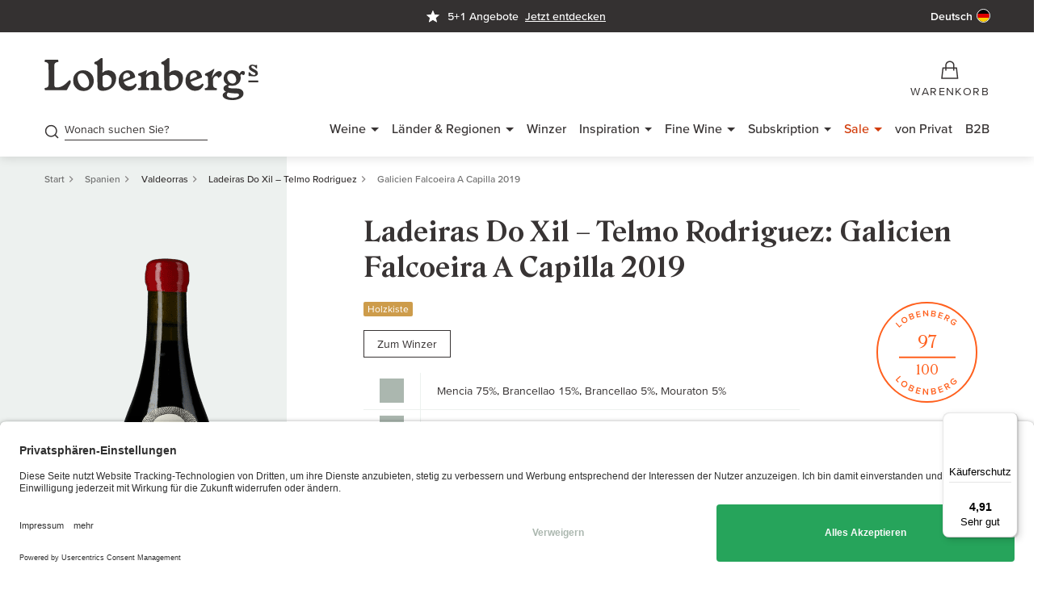

--- FILE ---
content_type: text/html;charset=UTF-8
request_url: https://www.gute-weine.de/produkt/price-box.html?tx_auwproduct_priceboxajax[product]=24581&tx_auwproduct_priceboxajax[displayType]=detail&tx_auwproduct_priceboxajax[initialAmount]=1
body_size: 1724
content:


    
    
    
    

    
    
    
    
    
            
        
    <div class="priceBox priceBox__detail weglot_dynamic_translation" data-ajax-product="24581"><div class="flex flex__jc--sb flex__align--horizontal mb__xxs advantage__detail"><div class="advantage flex flex__align--horizontal label-1"></div></div><div class="priceBox--price"><div class="price price__big"><p class="h3 auw_tracking-price-display" data-price="55">
                55,00 €
            </p></div><div class="delivery-info-box"><p class="delivery-time d-flex"><span>Lieferzeit ca. 2-3 Werktage</span><i class="lgw-icon-css lgw-icon-truck--thin lgw-icon-xxs ms-1" aria-hidden="true"></i></p><div class="delivery-state delivery-state__instock"><p class="label-1">
                    Auf Lager
                </p></div></div></div><div class="priceBox--addtocart"><div class="button-wrap addtocart product__buttonholder add-to-cart__block auwCart"
         data-cartable="24581"
         data-ajax-namespace="tx_auwcart_managementadd"
         data-ajax-add-uri="https://www.gute-weine.de/produkt/cart-add-position.json"><div class="select-wrapper"><select  name="tx_auwcart_manager[amount]" class="add-to-cart__amount"  ><option value="1"   >1</option></select></div><div class="addtocart__button"><button type="submit" class="btn btn-primary" name="add-to-cart-btn" data-product="24581" ><svg class="hideOnLoading addtocart__icon addtocart__icon--basket" width="26" height="28" aria-hidden="true"
                 viewBox="0 0 26 28" fill="none" xmlns="http://www.w3.org/2000/svg"><path d="M25 26.6666H1L2.7561 10.6666H23.2439L25 26.6666Z" stroke="white" stroke-width="2"></path><path
                    d="M7.66663 14.6667V6.11462C7.66663 3.48962 10.0719 1.33337 13 1.33337C15.9281 1.33337 18.3333 3.48962 18.3333 6.11462V14.6667"
                    stroke="white" stroke-width="2"></path></svg><svg class="hideOnLoading addtocart__icon addtocart__icon--checkmark" width="26" height="28" aria-hidden="true"
                 viewBox="-1 0 20 14" fill="none" xmlns="http://www.w3.org/2000/svg"><path d="M1 6.95833L6.13333 12L15 1" stroke="#ffffff" stroke-width="1.5"></path></svg><svg class="loadingIcon svg-spin addtocart__icon" width="18px" height="18px" aria-hidden="true" viewBox="0 0 24 24" fill="none"
                 xmlns="http://www.w3.org/2000/svg"><path opacity=".5" fill-rule="evenodd" clip-rule="evenodd"
                      d="M12 22.5159c3.8918 0 7.2897-2.1141 9.1082-5.2565.8953-1.5471 1.4077-3.3434 1.4077-5.2594 0-5.8078-4.7081-10.5159-10.5159-10.5159S1.4841 6.1922 1.4841 12 6.1922 22.5159 12 22.5159zm.0001-2.02c3.144 0 5.8892-1.7078 7.3584-4.2464.7235-1.25 1.1375-2.7014 1.1375-4.2495 0-4.6922-3.8037-8.496-8.4959-8.496-4.6922 0-8.496 3.8038-8.496 8.496 0 4.6922 3.8038 8.4959 8.496 8.4959z"
                      fill="white"/><path
                    d="M20.4935 12c0-4.5552-3.586-8.273-8.089-8.484C12.1814 3.5054 12 3.3253 12 3.102V1.8887c0-.2234.1818-.4053.405-.3968 5.62.2128 10.1108 4.836 10.1108 10.5081 0 1.7696-.4371 3.4372-1.2093 4.9005-.1042.1975-.3521.2633-.5455.1518l-1.0513-.6065c-.1936-.1117-.259-.3588-.1565-.5574.601-1.1651.9403-2.4871.9403-3.8884z"
                    fill="white"/></svg><span class="addtocart__text">In den Warenkorb</span><span class="addtocart__text--added">Hinzugefügt</span></button></div></div></div><div class="low-stock low-stock-1">
            
                Nur noch <span>1×</span> verfügbar
            
        </div><div class="product__variants mt-2"><select
                    onchange="this.options[this.selectedIndex].value && (window.location = this.options[this.selectedIndex].value);"><option selected="selected" disabled="disabled">
                        Andere Jahrgänge und Größen
                    </option><optgroup label="Jahrgang 2022
                        "><option
                                    value="/produkt/ladeiras-do-xil-telmo-rodriguez-galicien-falcoeira-a-capilla-2022-74370h/">
                                    Flaschengröße 0.75 l
                                </option></optgroup><optgroup label="Jahrgang 2021
                        "><option
                                    value="/produkt/ladeiras-do-xil-telmo-rodriguez-galicien-falcoeira-a-capilla-2021-65091h/">
                                    Flaschengröße 0.75 l
                                </option></optgroup><optgroup label="Jahrgang 2020
                        "><option
                                    value="/produkt/bodegas-telmo-rodriguez-ladeiras-do-xil-galicien-falcoeira-a-capilla-2020-58268h/">
                                    Flaschengröße 0.75 l
                                </option></optgroup></select></div><div class="addtocart__info flex flex__jc--sb flex__align--horizontal mt__xs"><p class="label-1 legal">
    
            
                    
                            inkl. MwSt, 
                            zzgl.
                        
                
            
                <a class="js-shippingOverlay" rel="nofollow" href="/versand/"><span class="shipping-label-short d-none">Versand</span><span class="shipping-label">Versandkosten</span></a></p><p class="priceBox__pricePerUnit label-1 text-right weglot_ignore_translation"><span class="js-productSize">0,75 l·</span><span class="js-pricePerUnit">
            
    
        73,33 €
        /l
    

        </span><span class="js-productSku"> ·
                        52076H</span></p></div><p class="label-1 mt__xs deliveryFreeInfo">
                Versandkostenfrei ab
                60,00 €
            </p></div>





--- FILE ---
content_type: text/css; charset=utf-8
request_url: https://www.gute-weine.de/_assets/9ebe51156f8229bdb6dd8b3e7a310c1f/Compiled/auw.productdetail.css?1765947841
body_size: 122567
content:
@charset "UTF-8";
/* Bootstrap color palette */
/* extended LGW color palette */
/***                            ***/
/*** From old _settings.scss    ***/
/***                            ***/
/*** GRID ***/
/*** METANAVIGATION ***/
/*** METANAVIGATION ***/
/* MOBILE HEADER */
/*** TEASER ***/
/* ALL */
/* EMPHASIZER */
/* DEFAULT */
/* PERSONEN */
/* FILTER */
/*** INFOBOX ***/
/*** SEARCH ***/
/* TYPO 3 MENÜ ELEMENT */
/* ########## MULTIELEMENT ######### */
:root,
[data-bs-theme=light] {
  --bs-blue: #7089FF;
  --bs-indigo: #6610f2;
  --bs-purple: #6f42c1;
  --bs-pink: #d63384;
  --bs-red: #FF0000;
  --bs-orange: #FF601E;
  --bs-yellow: #ffc107;
  --bs-green: #138844;
  --bs-teal: #ABB7AF;
  --bs-cyan: #17a2b8;
  --bs-black: #383434;
  --bs-white: #fff;
  --bs-gray: #888585;
  --bs-gray-dark: #383434;
  --bs-gray-100: #EDF1EF;
  --bs-gray-200: #DFE6E1;
  --bs-gray-300: #D6D6D6;
  --bs-gray-400: #ced4da;
  --bs-gray-500: #B6B6B6;
  --bs-gray-600: #888585;
  --bs-gray-700: #6F6F6F;
  --bs-gray-800: #383434;
  --bs-gray-900: #2d2a2a;
  --bs-primary: #383434;
  --bs-accent: #FF601E;
  --bs-cta: #138844;
  --bs-success: #63B63D;
  --bs-info: #17a2b8;
  --bs-warning: #ffc107;
  --bs-danger: #FF0000;
  --bs-light: #fff;
  --bs-dark: #2d2a2a;
  --bs-primary-rgb: 56, 52, 52;
  --bs-accent-rgb: 255, 96, 30;
  --bs-cta-rgb: 19, 136, 68;
  --bs-success-rgb: 99, 182, 61;
  --bs-info-rgb: 23, 162, 184;
  --bs-warning-rgb: 255, 193, 7;
  --bs-danger-rgb: 255, 0, 0;
  --bs-light-rgb: 255, 255, 255;
  --bs-dark-rgb: 45, 42, 42;
  --bs-primary-text-emphasis: rgb(22.4, 20.8, 20.8);
  --bs-secondary-text-emphasis: rgb(54.4, 53.2, 53.2);
  --bs-success-text-emphasis: rgb(39.6, 72.8, 24.4);
  --bs-info-text-emphasis: rgb(9.2, 64.8, 73.6);
  --bs-warning-text-emphasis: rgb(102, 77.2, 2.8);
  --bs-danger-text-emphasis: #660000;
  --bs-light-text-emphasis: #6F6F6F;
  --bs-dark-text-emphasis: #6F6F6F;
  --bs-primary-bg-subtle: rgb(215.2, 214.4, 214.4);
  --bs-secondary-bg-subtle: rgb(231.2, 230.6, 230.6);
  --bs-success-bg-subtle: rgb(223.8, 240.4, 216.2);
  --bs-info-bg-subtle: rgb(208.6, 236.4, 240.8);
  --bs-warning-bg-subtle: rgb(255, 242.6, 205.4);
  --bs-danger-bg-subtle: #ffcccc;
  --bs-light-bg-subtle: #f6f8f7;
  --bs-dark-bg-subtle: #ced4da;
  --bs-primary-border-subtle: rgb(175.4, 173.8, 173.8);
  --bs-secondary-border-subtle: rgb(207.4, 206.2, 206.2);
  --bs-success-border-subtle: rgb(192.6, 225.8, 177.4);
  --bs-info-border-subtle: rgb(162.2, 217.8, 226.6);
  --bs-warning-border-subtle: rgb(255, 230.2, 155.8);
  --bs-danger-border-subtle: #ff9999;
  --bs-light-border-subtle: #DFE6E1;
  --bs-dark-border-subtle: #B6B6B6;
  --bs-white-rgb: 255, 255, 255;
  --bs-black-rgb: 56, 52, 52;
  --bs-font-sans-serif: "ProximaNova", "ProximaNova-FB", helvetica, arial, sans-serif;
  --bs-font-monospace: SFMono-Regular, Menlo, Monaco, Consolas, "Liberation Mono", "Courier New", monospace;
  --bs-gradient: linear-gradient(180deg, rgba(255, 255, 255, 0.15), rgba(255, 255, 255, 0));
  --bs-body-font-family: var(--bs-font-sans-serif);
  --bs-body-font-size: 1rem;
  --bs-body-font-weight: 400;
  --bs-body-line-height: 1.5;
  --bs-body-color: #383434;
  --bs-body-color-rgb: 56, 52, 52;
  --bs-body-bg: #fff;
  --bs-body-bg-rgb: 255, 255, 255;
  --bs-emphasis-color: #383434;
  --bs-emphasis-color-rgb: 56, 52, 52;
  --bs-secondary-color: rgba(56, 52, 52, 0.75);
  --bs-secondary-color-rgb: 56, 52, 52;
  --bs-secondary-bg: #DFE6E1;
  --bs-secondary-bg-rgb: 223, 230, 225;
  --bs-tertiary-color: rgba(56, 52, 52, 0.5);
  --bs-tertiary-color-rgb: 56, 52, 52;
  --bs-tertiary-bg: #EDF1EF;
  --bs-tertiary-bg-rgb: 237, 241, 239;
  --bs-heading-color: inherit;
  --bs-link-color: #383434;
  --bs-link-color-rgb: 56, 52, 52;
  --bs-link-decoration: none;
  --bs-link-hover-color: #2d2a2a;
  --bs-link-hover-color-rgb: 45, 42, 42;
  --bs-link-hover-decoration: none;
  --bs-code-color: #d63384;
  --bs-highlight-color: #383434;
  --bs-highlight-bg: rgb(255, 242.6, 205.4);
  --bs-border-width: 1px;
  --bs-border-style: solid;
  --bs-border-color: #383434;
  --bs-border-color-translucent: rgba(56, 52, 52, 0.175);
  --bs-border-radius: 0.125rem;
  --bs-border-radius-sm: 0.25rem;
  --bs-border-radius-lg: 0.5rem;
  --bs-border-radius-xl: 1rem;
  --bs-border-radius-xxl: 2rem;
  --bs-border-radius-2xl: var(--bs-border-radius-xxl);
  --bs-border-radius-pill: 50rem;
  --bs-box-shadow: 0 0.5rem 1rem rgba(56, 52, 52, 0.15);
  --bs-box-shadow-sm: 0 0.125rem 0.25rem rgba(56, 52, 52, 0.075);
  --bs-box-shadow-lg: 0 1rem 3rem rgba(56, 52, 52, 0.175);
  --bs-box-shadow-inset: inset 0 1px 2px rgba(56, 52, 52, 0.075);
  --bs-focus-ring-width: 0.25rem;
  --bs-focus-ring-opacity: 1;
  --bs-focus-ring-color: #b8b8b8;
  --bs-form-valid-color: #63B63D;
  --bs-form-valid-border-color: #63B63D;
  --bs-form-invalid-color: #FF0000;
  --bs-form-invalid-border-color: #FF0000;
}

[data-bs-theme=dark] {
  color-scheme: dark;
  --bs-body-color: #D6D6D6;
  --bs-body-color-rgb: 214, 214, 214;
  --bs-body-bg: #2d2a2a;
  --bs-body-bg-rgb: 45, 42, 42;
  --bs-emphasis-color: #fff;
  --bs-emphasis-color-rgb: 255, 255, 255;
  --bs-secondary-color: rgba(214, 214, 214, 0.75);
  --bs-secondary-color-rgb: 214, 214, 214;
  --bs-secondary-bg: #383434;
  --bs-secondary-bg-rgb: 56, 52, 52;
  --bs-tertiary-color: rgba(214, 214, 214, 0.5);
  --bs-tertiary-color-rgb: 214, 214, 214;
  --bs-tertiary-bg: rgb(50.5, 47, 47);
  --bs-tertiary-bg-rgb: 51, 47, 47;
  --bs-primary-text-emphasis: rgb(135.6, 133.2, 133.2);
  --bs-secondary-text-emphasis: rgb(183.6, 181.8, 181.8);
  --bs-success-text-emphasis: rgb(161.4, 211.2, 138.6);
  --bs-info-text-emphasis: rgb(115.8, 199.2, 212.4);
  --bs-warning-text-emphasis: rgb(255, 217.8, 106.2);
  --bs-danger-text-emphasis: #ff6666;
  --bs-light-text-emphasis: #EDF1EF;
  --bs-dark-text-emphasis: #D6D6D6;
  --bs-primary-bg-subtle: rgb(11.2, 10.4, 10.4);
  --bs-secondary-bg-subtle: rgb(27.2, 26.6, 26.6);
  --bs-success-bg-subtle: rgb(19.8, 36.4, 12.2);
  --bs-info-bg-subtle: rgb(4.6, 32.4, 36.8);
  --bs-warning-bg-subtle: rgb(51, 38.6, 1.4);
  --bs-danger-bg-subtle: #330000;
  --bs-light-bg-subtle: #383434;
  --bs-dark-bg-subtle: #383434;
  --bs-primary-border-subtle: rgb(33.6, 31.2, 31.2);
  --bs-secondary-border-subtle: rgb(81.6, 79.8, 79.8);
  --bs-success-border-subtle: rgb(59.4, 109.2, 36.6);
  --bs-info-border-subtle: rgb(13.8, 97.2, 110.4);
  --bs-warning-border-subtle: rgb(153, 115.8, 4.2);
  --bs-danger-border-subtle: #990000;
  --bs-light-border-subtle: #6F6F6F;
  --bs-dark-border-subtle: #383434;
  --bs-heading-color: inherit;
  --bs-link-color: rgb(135.6, 133.2, 133.2);
  --bs-link-hover-color: rgb(159.48, 157.56, 157.56);
  --bs-link-color-rgb: 136, 133, 133;
  --bs-link-hover-color-rgb: 159, 158, 158;
  --bs-code-color: rgb(230.4, 132.6, 181.2);
  --bs-highlight-color: #D6D6D6;
  --bs-highlight-bg: rgb(102, 77.2, 2.8);
  --bs-border-color: #6F6F6F;
  --bs-border-color-translucent: rgba(255, 255, 255, 0.15);
  --bs-form-valid-color: rgb(113.4, 183.6, 142.8);
  --bs-form-valid-border-color: rgb(113.4, 183.6, 142.8);
  --bs-form-invalid-color: #ff6666;
  --bs-form-invalid-border-color: #ff6666;
}

*,
*::before,
*::after {
  box-sizing: border-box;
}

@media (prefers-reduced-motion: no-preference) {
  :root {
    scroll-behavior: smooth;
  }
}
body {
  margin: 0;
  font-family: var(--bs-body-font-family);
  font-size: var(--bs-body-font-size);
  font-weight: var(--bs-body-font-weight);
  line-height: var(--bs-body-line-height);
  color: var(--bs-body-color);
  text-align: var(--bs-body-text-align);
  background-color: var(--bs-body-bg);
  -webkit-text-size-adjust: 100%;
  -webkit-tap-highlight-color: rgba(56, 52, 52, 0);
}

hr {
  margin: 1.375rem 0;
  color: inherit;
  border: 0;
  border-top: 1px solid #EDF1EF;
  opacity: 1;
}

/*
%heading {
  margin-top: 0; // 1
  margin-bottom: $headings-margin-bottom;
  font-family: $headings-font-family;
  font-style: $headings-font-style;
  font-weight: $headings-font-weight;
  line-height: $headings-line-height;
  color: var(--bs-heading-color);
}

h1 {
  @extend %heading;
  @include font-size($h1-font-size);
}

h2 {
  @extend %heading;
  @include font-size($h2-font-size);
}

h3 {
  @extend %heading;
  @include font-size($h3-font-size);
}

h4 {
  @extend %heading;
  @include font-size($h4-font-size);
}

h5 {
  @extend %heading;
  @include font-size($h5-font-size);
}

h6 {
  @extend %heading;
  @include font-size($h6-font-size);
}
*/
p {
  margin-top: 0;
  margin-bottom: 1rem;
}

abbr[title] {
  text-decoration: underline dotted;
  cursor: help;
  text-decoration-skip-ink: none;
}

address {
  margin-bottom: 1rem;
  font-style: normal;
  line-height: inherit;
}

ol,
ul {
  padding-left: 2rem;
}

ol,
ul,
dl {
  margin-top: 0;
  margin-bottom: 1rem;
}

ol ol,
ul ul,
ol ul,
ul ol {
  margin-bottom: 0;
}

dt {
  font-weight: 700;
}

dd {
  margin-left: 0;
}

blockquote {
  margin: 0 0 1rem;
}

b,
strong {
  font-weight: bolder;
}

small, .small {
  font-size: 0.875em;
}

mark, .mark {
  padding: 0.1875em;
  color: var(--bs-highlight-color);
  background-color: var(--bs-highlight-bg);
}

sub,
sup {
  position: relative;
  font-size: 0.75em;
  line-height: 0;
  vertical-align: baseline;
}

sub {
  bottom: -0.25em;
}

sup {
  top: -0.5em;
}

a {
  color: rgba(var(--bs-link-color-rgb), var(--bs-link-opacity, 1));
  text-decoration: none;
}

a:hover {
  --bs-link-color-rgb: var(--bs-link-hover-color-rgb);
  text-decoration: none;
}

a:not([href]):not([class]), a:not([href]):not([class]):hover {
  color: inherit;
  text-decoration: none;
}

pre,
code,
kbd,
samp {
  font-family: var(--bs-font-monospace);
  font-size: 1em;
}

pre {
  display: block;
  margin-top: 0;
  margin-bottom: 1rem;
  overflow: auto;
  font-size: 0.875em;
}

pre code {
  font-size: inherit;
  color: inherit;
  word-break: normal;
}

code {
  font-size: 0.875em;
  color: var(--bs-code-color);
  word-wrap: break-word;
}

a > code {
  color: inherit;
}

kbd {
  padding: 0.1875rem 0.375rem;
  font-size: 0.875em;
  color: var(--bs-body-bg);
  background-color: var(--bs-body-color);
  border-radius: 0.25rem;
}

kbd kbd {
  padding: 0;
  font-size: 1em;
}

figure {
  margin: 0 0 1rem;
}

img,
svg {
  vertical-align: middle;
}

table {
  caption-side: bottom;
  border-collapse: collapse;
}

caption {
  padding-top: 0.5rem;
  padding-bottom: 0.5rem;
  color: var(--bs-secondary-color);
  text-align: left;
}

th {
  text-align: inherit;
  text-align: -webkit-match-parent;
}

thead,
tbody,
tfoot,
tr,
td,
th {
  border-color: inherit;
  border-style: solid;
  border-width: 0;
}

label {
  display: inline-block;
}

button {
  border-radius: 0;
}

button:focus:not(:focus-visible) {
  outline: 0;
}

input,
button,
select,
optgroup,
textarea {
  margin: 0;
  font-family: inherit;
  font-size: inherit;
  line-height: inherit;
}

button,
select {
  text-transform: none;
}

[role=button] {
  cursor: pointer;
}

select {
  word-wrap: normal;
}

select:disabled {
  opacity: 1;
}

[list]:not([type=date]):not([type=datetime-local]):not([type=month]):not([type=week]):not([type=time])::-webkit-calendar-picker-indicator {
  display: none !important;
}

button,
[type=button],
[type=reset],
[type=submit] {
  -webkit-appearance: button;
}

button:not(:disabled),
[type=button]:not(:disabled),
[type=reset]:not(:disabled),
[type=submit]:not(:disabled) {
  cursor: pointer;
}

::-moz-focus-inner {
  padding: 0;
  border-style: none;
}

textarea {
  resize: vertical;
}

fieldset {
  min-width: 0;
  padding: 0;
  margin: 0;
  border: 0;
}

legend {
  float: left;
  width: 100%;
  padding: 0;
  margin-bottom: 0.5rem;
  font-size: 1.5rem;
  line-height: inherit;
}

legend + * {
  clear: left;
}

::-webkit-datetime-edit-fields-wrapper,
::-webkit-datetime-edit-text,
::-webkit-datetime-edit-minute,
::-webkit-datetime-edit-hour-field,
::-webkit-datetime-edit-day-field,
::-webkit-datetime-edit-month-field,
::-webkit-datetime-edit-year-field {
  padding: 0;
}

::-webkit-inner-spin-button {
  height: auto;
}

[type=search] {
  -webkit-appearance: textfield;
  outline-offset: -2px;
}

/* rtl:raw:
[type="tel"],
[type="url"],
[type="email"],
[type="number"] {
  direction: ltr;
}
*/
::-webkit-search-decoration {
  -webkit-appearance: none;
}

::-webkit-color-swatch-wrapper {
  padding: 0;
}

::file-selector-button {
  font: inherit;
  -webkit-appearance: button;
}

output {
  display: inline-block;
}

iframe {
  border: 0;
}

summary {
  display: list-item;
  cursor: pointer;
}

progress {
  vertical-align: baseline;
}

[hidden] {
  display: none !important;
}

.lead {
  font-size: 1.25rem;
  font-weight: 300;
}

.display-1 {
  font-weight: 300;
  line-height: 1.625rem;
  font-size: 5rem;
}

.display-2 {
  font-weight: 300;
  line-height: 1.625rem;
  font-size: 4.5rem;
}

.display-3 {
  font-weight: 300;
  line-height: 1.625rem;
  font-size: 4rem;
}

.display-4 {
  font-weight: 300;
  line-height: 1.625rem;
  font-size: 3.5rem;
}

.display-5 {
  font-weight: 300;
  line-height: 1.625rem;
  font-size: 3rem;
}

.display-6 {
  font-weight: 300;
  line-height: 1.625rem;
  font-size: 2.5rem;
}

.list-unstyled, .list-inline {
  padding-left: 0;
  list-style: none;
}

.list-inline {
  padding-left: 0;
  list-style: none;
}

.list-inline-item {
  display: inline-block;
}

.list-inline-item:not(:last-child) {
  margin-right: 0.5rem;
}

.initialism {
  font-size: 0.875em;
  text-transform: uppercase;
}

.blockquote, blockquote {
  margin-bottom: 0;
  font-size: 1.25rem;
}

.blockquote > :last-child, blockquote > :last-child {
  margin-bottom: 0;
}

.blockquote-footer {
  margin-top: 0;
  margin-bottom: 0;
  font-size: 1rem;
  color: #6F6F6F;
}

.blockquote-footer::before {
  content: "— ";
}

.btn, .powermail_submit {
  --bs-btn-padding-x: 2.5rem;
  --bs-btn-padding-y: 1rem;
  --bs-btn-font-family: ;
  --bs-btn-font-size: 0.875rem;
  --bs-btn-font-weight: 600;
  --bs-btn-line-height: 1;
  --bs-btn-color: var(--bs-body-color);
  --bs-btn-bg: transparent;
  --bs-btn-border-width: var(--bs-border-width);
  --bs-btn-border-color: transparent;
  --bs-btn-border-radius: var(--bs-border-radius);
  --bs-btn-hover-border-color: transparent;
  --bs-btn-box-shadow: inset 0 1px 0 rgba(255, 255, 255, 0.15), 0 1px 1px rgba(56, 52, 52, 0.075);
  --bs-btn-disabled-opacity: 0.5;
  --bs-btn-focus-box-shadow: 0 0 0 0.25rem rgba(var(--bs-btn-focus-shadow-rgb), .5);
  display: inline-block;
  padding: var(--bs-btn-padding-y) var(--bs-btn-padding-x);
  font-family: var(--bs-btn-font-family);
  font-size: var(--bs-btn-font-size);
  font-weight: var(--bs-btn-font-weight);
  line-height: var(--bs-btn-line-height);
  color: var(--bs-btn-color);
  text-align: center;
  vertical-align: middle;
  cursor: pointer;
  user-select: none;
  border: var(--bs-btn-border-width) solid var(--bs-btn-border-color);
  border-radius: var(--bs-btn-border-radius);
  background-color: var(--bs-btn-bg);
  transition: color 0.2s ease-in-out, background-color 0.2s ease-in-out, border-color 0.2s ease-in-out, box-shadow 0.2s ease-in-out;
}

@media (prefers-reduced-motion: reduce) {
  .btn, .powermail_submit {
    transition: none;
  }
}
.btn:hover, .powermail_submit:hover {
  color: var(--bs-btn-hover-color);
  background-color: var(--bs-btn-hover-bg);
  border-color: var(--bs-btn-hover-border-color);
}

.btn-check + .btn:hover, .btn-check + .powermail_submit:hover {
  color: var(--bs-btn-color);
  background-color: var(--bs-btn-bg);
  border-color: var(--bs-btn-border-color);
}

.btn:focus-visible, .powermail_submit:focus-visible {
  color: var(--bs-btn-hover-color);
  background-color: var(--bs-btn-hover-bg);
  border-color: var(--bs-btn-hover-border-color);
  outline: 0;
  box-shadow: var(--bs-btn-focus-box-shadow);
}

.btn-check:focus-visible + .btn, .btn-check:focus-visible + .powermail_submit {
  border-color: var(--bs-btn-hover-border-color);
  outline: 0;
  box-shadow: var(--bs-btn-focus-box-shadow);
}

.btn-check:checked + .btn, .btn-check:checked + .powermail_submit, :not(.btn-check) + .btn:active, :not(.btn-check) + .powermail_submit:active, .btn:first-child:active, .powermail_submit:first-child:active, .btn.active, .active.powermail_submit, .btn.show, .show.powermail_submit {
  color: var(--bs-btn-active-color);
  background-color: var(--bs-btn-active-bg);
  border-color: var(--bs-btn-active-border-color);
}

.btn-check:checked + .btn:focus-visible, .btn-check:checked + .powermail_submit:focus-visible, :not(.btn-check) + .btn:active:focus-visible, :not(.btn-check) + .powermail_submit:active:focus-visible, .btn:first-child:active:focus-visible, .powermail_submit:first-child:active:focus-visible, .btn.active:focus-visible, .active.powermail_submit:focus-visible, .btn.show:focus-visible, .show.powermail_submit:focus-visible {
  box-shadow: var(--bs-btn-focus-box-shadow);
}

.btn-check:checked:focus-visible + .btn, .btn-check:checked:focus-visible + .powermail_submit {
  box-shadow: var(--bs-btn-focus-box-shadow);
}

.btn:disabled, .powermail_submit:disabled, .btn.disabled, .disabled.powermail_submit, fieldset:disabled .btn, fieldset:disabled .powermail_submit {
  color: var(--bs-btn-disabled-color);
  pointer-events: none;
  background-color: var(--bs-btn-disabled-bg);
  border-color: var(--bs-btn-disabled-border-color);
  opacity: var(--bs-btn-disabled-opacity);
}

.btn-primary, .btn-small, .powermail_submit {
  --bs-btn-color: #fff;
  --bs-btn-bg: #383434;
  --bs-btn-border-color: #383434;
  --bs-btn-hover-color: #fff;
  --bs-btn-hover-bg: rgb(47.6, 44.2, 44.2);
  --bs-btn-hover-border-color: rgb(44.8, 41.6, 41.6);
  --bs-btn-focus-shadow-rgb: 86, 82, 82;
  --bs-btn-active-color: #fff;
  --bs-btn-active-bg: rgb(44.8, 41.6, 41.6);
  --bs-btn-active-border-color: #2a2727;
  --bs-btn-active-shadow: inset 0 3px 5px rgba(56, 52, 52, 0.125);
  --bs-btn-disabled-color: #fff;
  --bs-btn-disabled-bg: #383434;
  --bs-btn-disabled-border-color: #383434;
}

.btn-accent {
  --bs-btn-color: #fff;
  --bs-btn-bg: #FF601E;
  --bs-btn-border-color: #FF601E;
  --bs-btn-hover-color: #fff;
  --bs-btn-hover-bg: rgb(216.75, 81.6, 25.5);
  --bs-btn-hover-border-color: rgb(204, 76.8, 24);
  --bs-btn-focus-shadow-rgb: 255, 120, 64;
  --bs-btn-active-color: #fff;
  --bs-btn-active-bg: rgb(204, 76.8, 24);
  --bs-btn-active-border-color: rgb(191.25, 72, 22.5);
  --bs-btn-active-shadow: inset 0 3px 5px rgba(56, 52, 52, 0.125);
  --bs-btn-disabled-color: #fff;
  --bs-btn-disabled-bg: #FF601E;
  --bs-btn-disabled-border-color: #FF601E;
}

.btn-cta, .btn-green {
  --bs-btn-color: #fff;
  --bs-btn-bg: #138844;
  --bs-btn-border-color: #138844;
  --bs-btn-hover-color: #fff;
  --bs-btn-hover-bg: rgb(16.15, 115.6, 57.8);
  --bs-btn-hover-border-color: rgb(15.2, 108.8, 54.4);
  --bs-btn-focus-shadow-rgb: 54, 154, 96;
  --bs-btn-active-color: #fff;
  --bs-btn-active-bg: rgb(15.2, 108.8, 54.4);
  --bs-btn-active-border-color: rgb(14.25, 102, 51);
  --bs-btn-active-shadow: inset 0 3px 5px rgba(56, 52, 52, 0.125);
  --bs-btn-disabled-color: #fff;
  --bs-btn-disabled-bg: #138844;
  --bs-btn-disabled-border-color: #138844;
}

.btn-success {
  --bs-btn-color: #fff;
  --bs-btn-bg: #63B63D;
  --bs-btn-border-color: #63B63D;
  --bs-btn-hover-color: #fff;
  --bs-btn-hover-bg: rgb(84.15, 154.7, 51.85);
  --bs-btn-hover-border-color: rgb(79.2, 145.6, 48.8);
  --bs-btn-focus-shadow-rgb: 122, 193, 90;
  --bs-btn-active-color: #fff;
  --bs-btn-active-bg: rgb(79.2, 145.6, 48.8);
  --bs-btn-active-border-color: rgb(74.25, 136.5, 45.75);
  --bs-btn-active-shadow: inset 0 3px 5px rgba(56, 52, 52, 0.125);
  --bs-btn-disabled-color: #fff;
  --bs-btn-disabled-bg: #63B63D;
  --bs-btn-disabled-border-color: #63B63D;
}

.btn-info {
  --bs-btn-color: #fff;
  --bs-btn-bg: #17a2b8;
  --bs-btn-border-color: #17a2b8;
  --bs-btn-hover-color: #fff;
  --bs-btn-hover-bg: rgb(19.55, 137.7, 156.4);
  --bs-btn-hover-border-color: rgb(18.4, 129.6, 147.2);
  --bs-btn-focus-shadow-rgb: 58, 176, 195;
  --bs-btn-active-color: #fff;
  --bs-btn-active-bg: rgb(18.4, 129.6, 147.2);
  --bs-btn-active-border-color: rgb(17.25, 121.5, 138);
  --bs-btn-active-shadow: inset 0 3px 5px rgba(56, 52, 52, 0.125);
  --bs-btn-disabled-color: #fff;
  --bs-btn-disabled-bg: #17a2b8;
  --bs-btn-disabled-border-color: #17a2b8;
}

.btn-warning {
  --bs-btn-color: #383434;
  --bs-btn-bg: #ffc107;
  --bs-btn-border-color: #ffc107;
  --bs-btn-hover-color: #383434;
  --bs-btn-hover-bg: rgb(255, 202.3, 44.2);
  --bs-btn-hover-border-color: rgb(255, 199.2, 31.8);
  --bs-btn-focus-shadow-rgb: 225, 172, 14;
  --bs-btn-active-color: #383434;
  --bs-btn-active-bg: rgb(255, 205.4, 56.6);
  --bs-btn-active-border-color: rgb(255, 199.2, 31.8);
  --bs-btn-active-shadow: inset 0 3px 5px rgba(56, 52, 52, 0.125);
  --bs-btn-disabled-color: #383434;
  --bs-btn-disabled-bg: #ffc107;
  --bs-btn-disabled-border-color: #ffc107;
}

.btn-danger {
  --bs-btn-color: #fff;
  --bs-btn-bg: #FF0000;
  --bs-btn-border-color: #FF0000;
  --bs-btn-hover-color: #fff;
  --bs-btn-hover-bg: rgb(216.75, 0, 0);
  --bs-btn-hover-border-color: #cc0000;
  --bs-btn-focus-shadow-rgb: 255, 38, 38;
  --bs-btn-active-color: #fff;
  --bs-btn-active-bg: #cc0000;
  --bs-btn-active-border-color: rgb(191.25, 0, 0);
  --bs-btn-active-shadow: inset 0 3px 5px rgba(56, 52, 52, 0.125);
  --bs-btn-disabled-color: #fff;
  --bs-btn-disabled-bg: #FF0000;
  --bs-btn-disabled-border-color: #FF0000;
}

.btn-light, .btn-primary__inverted, .btn-cancel {
  --bs-btn-color: #383434;
  --bs-btn-bg: #fff;
  --bs-btn-border-color: #fff;
  --bs-btn-hover-color: #383434;
  --bs-btn-hover-bg: rgb(216.75, 216.75, 216.75);
  --bs-btn-hover-border-color: #cccccc;
  --bs-btn-focus-shadow-rgb: 225, 225, 225;
  --bs-btn-active-color: #383434;
  --bs-btn-active-bg: #cccccc;
  --bs-btn-active-border-color: rgb(191.25, 191.25, 191.25);
  --bs-btn-active-shadow: inset 0 3px 5px rgba(56, 52, 52, 0.125);
  --bs-btn-disabled-color: #383434;
  --bs-btn-disabled-bg: #fff;
  --bs-btn-disabled-border-color: #fff;
}

.btn-dark {
  --bs-btn-color: #fff;
  --bs-btn-bg: #2d2a2a;
  --bs-btn-border-color: #2d2a2a;
  --bs-btn-hover-color: #fff;
  --bs-btn-hover-bg: rgb(76.5, 73.95, 73.95);
  --bs-btn-hover-border-color: rgb(66, 63.3, 63.3);
  --bs-btn-focus-shadow-rgb: 77, 74, 74;
  --bs-btn-active-color: #fff;
  --bs-btn-active-bg: rgb(87, 84.6, 84.6);
  --bs-btn-active-border-color: rgb(66, 63.3, 63.3);
  --bs-btn-active-shadow: inset 0 3px 5px rgba(56, 52, 52, 0.125);
  --bs-btn-disabled-color: #fff;
  --bs-btn-disabled-bg: #2d2a2a;
  --bs-btn-disabled-border-color: #2d2a2a;
}

.btn-outline-primary, .btn-secondary, .btn-alternative {
  --bs-btn-color: #383434;
  --bs-btn-border-color: #383434;
  --bs-btn-hover-color: #fff;
  --bs-btn-hover-bg: #383434;
  --bs-btn-hover-border-color: #383434;
  --bs-btn-focus-shadow-rgb: 56, 52, 52;
  --bs-btn-active-color: #fff;
  --bs-btn-active-bg: #383434;
  --bs-btn-active-border-color: #383434;
  --bs-btn-active-shadow: inset 0 3px 5px rgba(56, 52, 52, 0.125);
  --bs-btn-disabled-color: #383434;
  --bs-btn-disabled-bg: transparent;
  --bs-btn-disabled-border-color: #383434;
  --bs-gradient: none;
}

.btn-outline-accent {
  --bs-btn-color: #FF601E;
  --bs-btn-border-color: #FF601E;
  --bs-btn-hover-color: #fff;
  --bs-btn-hover-bg: #FF601E;
  --bs-btn-hover-border-color: #FF601E;
  --bs-btn-focus-shadow-rgb: 255, 96, 30;
  --bs-btn-active-color: #fff;
  --bs-btn-active-bg: #FF601E;
  --bs-btn-active-border-color: #FF601E;
  --bs-btn-active-shadow: inset 0 3px 5px rgba(56, 52, 52, 0.125);
  --bs-btn-disabled-color: #FF601E;
  --bs-btn-disabled-bg: transparent;
  --bs-btn-disabled-border-color: #FF601E;
  --bs-gradient: none;
}

.btn-outline-cta {
  --bs-btn-color: #138844;
  --bs-btn-border-color: #138844;
  --bs-btn-hover-color: #fff;
  --bs-btn-hover-bg: #138844;
  --bs-btn-hover-border-color: #138844;
  --bs-btn-focus-shadow-rgb: 19, 136, 68;
  --bs-btn-active-color: #fff;
  --bs-btn-active-bg: #138844;
  --bs-btn-active-border-color: #138844;
  --bs-btn-active-shadow: inset 0 3px 5px rgba(56, 52, 52, 0.125);
  --bs-btn-disabled-color: #138844;
  --bs-btn-disabled-bg: transparent;
  --bs-btn-disabled-border-color: #138844;
  --bs-gradient: none;
}

.btn-outline-success {
  --bs-btn-color: #63B63D;
  --bs-btn-border-color: #63B63D;
  --bs-btn-hover-color: #fff;
  --bs-btn-hover-bg: #63B63D;
  --bs-btn-hover-border-color: #63B63D;
  --bs-btn-focus-shadow-rgb: 99, 182, 61;
  --bs-btn-active-color: #fff;
  --bs-btn-active-bg: #63B63D;
  --bs-btn-active-border-color: #63B63D;
  --bs-btn-active-shadow: inset 0 3px 5px rgba(56, 52, 52, 0.125);
  --bs-btn-disabled-color: #63B63D;
  --bs-btn-disabled-bg: transparent;
  --bs-btn-disabled-border-color: #63B63D;
  --bs-gradient: none;
}

.btn-outline-info {
  --bs-btn-color: #17a2b8;
  --bs-btn-border-color: #17a2b8;
  --bs-btn-hover-color: #fff;
  --bs-btn-hover-bg: #17a2b8;
  --bs-btn-hover-border-color: #17a2b8;
  --bs-btn-focus-shadow-rgb: 23, 162, 184;
  --bs-btn-active-color: #fff;
  --bs-btn-active-bg: #17a2b8;
  --bs-btn-active-border-color: #17a2b8;
  --bs-btn-active-shadow: inset 0 3px 5px rgba(56, 52, 52, 0.125);
  --bs-btn-disabled-color: #17a2b8;
  --bs-btn-disabled-bg: transparent;
  --bs-btn-disabled-border-color: #17a2b8;
  --bs-gradient: none;
}

.btn-outline-warning {
  --bs-btn-color: #ffc107;
  --bs-btn-border-color: #ffc107;
  --bs-btn-hover-color: #383434;
  --bs-btn-hover-bg: #ffc107;
  --bs-btn-hover-border-color: #ffc107;
  --bs-btn-focus-shadow-rgb: 255, 193, 7;
  --bs-btn-active-color: #383434;
  --bs-btn-active-bg: #ffc107;
  --bs-btn-active-border-color: #ffc107;
  --bs-btn-active-shadow: inset 0 3px 5px rgba(56, 52, 52, 0.125);
  --bs-btn-disabled-color: #ffc107;
  --bs-btn-disabled-bg: transparent;
  --bs-btn-disabled-border-color: #ffc107;
  --bs-gradient: none;
}

.btn-outline-danger {
  --bs-btn-color: #FF0000;
  --bs-btn-border-color: #FF0000;
  --bs-btn-hover-color: #fff;
  --bs-btn-hover-bg: #FF0000;
  --bs-btn-hover-border-color: #FF0000;
  --bs-btn-focus-shadow-rgb: 255, 0, 0;
  --bs-btn-active-color: #fff;
  --bs-btn-active-bg: #FF0000;
  --bs-btn-active-border-color: #FF0000;
  --bs-btn-active-shadow: inset 0 3px 5px rgba(56, 52, 52, 0.125);
  --bs-btn-disabled-color: #FF0000;
  --bs-btn-disabled-bg: transparent;
  --bs-btn-disabled-border-color: #FF0000;
  --bs-gradient: none;
}

.btn-outline-light, .btn-secondary__inverted {
  --bs-btn-color: #fff;
  --bs-btn-border-color: #fff;
  --bs-btn-hover-color: #383434;
  --bs-btn-hover-bg: #fff;
  --bs-btn-hover-border-color: #fff;
  --bs-btn-focus-shadow-rgb: 255, 255, 255;
  --bs-btn-active-color: #383434;
  --bs-btn-active-bg: #fff;
  --bs-btn-active-border-color: #fff;
  --bs-btn-active-shadow: inset 0 3px 5px rgba(56, 52, 52, 0.125);
  --bs-btn-disabled-color: #fff;
  --bs-btn-disabled-bg: transparent;
  --bs-btn-disabled-border-color: #fff;
  --bs-gradient: none;
}

.btn-outline-dark {
  --bs-btn-color: #2d2a2a;
  --bs-btn-border-color: #2d2a2a;
  --bs-btn-hover-color: #fff;
  --bs-btn-hover-bg: #2d2a2a;
  --bs-btn-hover-border-color: #2d2a2a;
  --bs-btn-focus-shadow-rgb: 45, 42, 42;
  --bs-btn-active-color: #fff;
  --bs-btn-active-bg: #2d2a2a;
  --bs-btn-active-border-color: #2d2a2a;
  --bs-btn-active-shadow: inset 0 3px 5px rgba(56, 52, 52, 0.125);
  --bs-btn-disabled-color: #2d2a2a;
  --bs-btn-disabled-bg: transparent;
  --bs-btn-disabled-border-color: #2d2a2a;
  --bs-gradient: none;
}

.btn-link {
  --bs-btn-font-weight: 400;
  --bs-btn-color: var(--bs-link-color);
  --bs-btn-bg: transparent;
  --bs-btn-border-color: transparent;
  --bs-btn-hover-color: var(--bs-link-hover-color);
  --bs-btn-hover-border-color: transparent;
  --bs-btn-active-color: var(--bs-link-hover-color);
  --bs-btn-active-border-color: transparent;
  --bs-btn-disabled-color: #888585;
  --bs-btn-disabled-border-color: transparent;
  --bs-btn-box-shadow: 0 0 0 #000;
  --bs-btn-focus-shadow-rgb: 86, 82, 82;
  text-decoration: none;
}

.btn-link:hover, .btn-link:focus-visible {
  text-decoration: none;
}

.btn-link:focus-visible {
  color: var(--bs-btn-color);
}

.btn-link:hover {
  color: var(--bs-btn-hover-color);
}

.btn-lg, .btn-group-lg > .btn, .btn-group-lg > .powermail_submit {
  --bs-btn-padding-y: 0.5rem;
  --bs-btn-padding-x: 1rem;
  --bs-btn-font-size: 1.25rem;
  --bs-btn-border-radius: var(--bs-border-radius-lg);
}

.btn-sm, .btn-small, .btn-group-sm > .btn, .btn-group-sm > .powermail_submit {
  --bs-btn-padding-y: 0.5rem;
  --bs-btn-padding-x: 1rem;
  --bs-btn-font-size: 0.875rem;
  --bs-btn-border-radius: 0.125rem;
}

.fade {
  transition: opacity 0.15s linear;
}

@media (prefers-reduced-motion: reduce) {
  .fade {
    transition: none;
  }
}
.fade:not(.show) {
  opacity: 0;
}

.collapse:not(.show) {
  display: none;
}

.collapsing {
  height: 0;
  overflow: hidden;
  transition: height 0.35s ease;
}

@media (prefers-reduced-motion: reduce) {
  .collapsing {
    transition: none;
  }
}
.collapsing.collapse-horizontal {
  width: 0;
  height: auto;
  transition: width 0.35s ease;
}

@media (prefers-reduced-motion: reduce) {
  .collapsing.collapse-horizontal {
    transition: none;
  }
}
.dropup,
.dropend,
.dropdown,
.dropstart,
.dropup-center,
.dropdown-center {
  position: relative;
}

.dropdown-toggle {
  white-space: nowrap;
}

.dropdown-toggle::after {
  display: inline-block;
  margin-left: 0.375rem;
  vertical-align: 0.255rem;
  content: "";
  border-top: 0.3rem solid;
  border-right: 0.3rem solid transparent;
  border-bottom: 0;
  border-left: 0.3rem solid transparent;
}

.dropdown-toggle:empty::after {
  margin-left: 0;
}

.dropdown-menu {
  --bs-dropdown-zindex: 1000;
  --bs-dropdown-min-width: 16.5rem;
  --bs-dropdown-padding-x: 0;
  --bs-dropdown-padding-y: 0;
  --bs-dropdown-spacer: 0.125rem;
  --bs-dropdown-font-size: 1rem;
  --bs-dropdown-color: var(--bs-body-color);
  --bs-dropdown-bg: var(--bs-body-bg);
  --bs-dropdown-border-color: var(--bs-border-color-translucent);
  --bs-dropdown-border-radius: var(--bs-border-radius);
  --bs-dropdown-border-width: 0;
  --bs-dropdown-inner-border-radius: calc(var(--bs-border-radius) - 0);
  --bs-dropdown-divider-bg: var(--bs-border-color-translucent);
  --bs-dropdown-divider-margin-y: 0.5rem;
  --bs-dropdown-box-shadow: 0 1px 6px rgba(0, 0, 0, 0.2), 0 4px 16px rgba(0, 0, 0, 0.12);
  --bs-dropdown-link-color: var(--bs-body-color);
  --bs-dropdown-link-hover-color: var(--bs-body-color);
  --bs-dropdown-link-hover-bg: var(--bs-tertiary-bg);
  --bs-dropdown-link-active-color: #383434;
  --bs-dropdown-link-active-bg: #fff;
  --bs-dropdown-link-disabled-color: var(--bs-tertiary-color);
  --bs-dropdown-item-padding-x: 1.25rem;
  --bs-dropdown-item-padding-y: 0.75rem;
  --bs-dropdown-header-color: #383434;
  --bs-dropdown-header-padding-x: 1.25rem;
  --bs-dropdown-header-padding-y: 0.875rem;
  position: absolute;
  z-index: var(--bs-dropdown-zindex);
  display: none;
  min-width: var(--bs-dropdown-min-width);
  padding: var(--bs-dropdown-padding-y) var(--bs-dropdown-padding-x);
  margin: 0;
  font-size: var(--bs-dropdown-font-size);
  color: var(--bs-dropdown-color);
  text-align: left;
  list-style: none;
  background-color: var(--bs-dropdown-bg);
  background-clip: padding-box;
  border: var(--bs-dropdown-border-width) solid var(--bs-dropdown-border-color);
  border-radius: var(--bs-dropdown-border-radius);
}

.dropdown-menu[data-bs-popper] {
  top: 100%;
  left: 0;
  margin-top: var(--bs-dropdown-spacer);
}

.dropdown-menu > .dropdown-item:first-child,
.dropdown-menu > li:first-child .dropdown-item {
  border-top-left-radius: var(--bs-dropdown-inner-border-radius);
  border-top-right-radius: var(--bs-dropdown-inner-border-radius);
}

.dropdown-menu > .dropdown-item:last-child,
.dropdown-menu > li:last-child .dropdown-item {
  border-bottom-right-radius: var(--bs-dropdown-inner-border-radius);
  border-bottom-left-radius: var(--bs-dropdown-inner-border-radius);
}

.dropdown-menu-start {
  --bs-position: start;
}

.dropdown-menu-start[data-bs-popper] {
  right: auto;
  left: 0;
}

.dropdown-menu-end {
  --bs-position: end;
}

.dropdown-menu-end[data-bs-popper] {
  right: 0;
  left: auto;
}

@media (min-width: 576px) {
  .dropdown-menu-sm-start {
    --bs-position: start;
  }
  .dropdown-menu-sm-start[data-bs-popper] {
    right: auto;
    left: 0;
  }
  .dropdown-menu-sm-end {
    --bs-position: end;
  }
  .dropdown-menu-sm-end[data-bs-popper] {
    right: 0;
    left: auto;
  }
}
@media (min-width: 768px) {
  .dropdown-menu-md-start {
    --bs-position: start;
  }
  .dropdown-menu-md-start[data-bs-popper] {
    right: auto;
    left: 0;
  }
  .dropdown-menu-md-end {
    --bs-position: end;
  }
  .dropdown-menu-md-end[data-bs-popper] {
    right: 0;
    left: auto;
  }
}
@media (min-width: 992px) {
  .dropdown-menu-lg-start {
    --bs-position: start;
  }
  .dropdown-menu-lg-start[data-bs-popper] {
    right: auto;
    left: 0;
  }
  .dropdown-menu-lg-end {
    --bs-position: end;
  }
  .dropdown-menu-lg-end[data-bs-popper] {
    right: 0;
    left: auto;
  }
}
@media (min-width: 1200px) {
  .dropdown-menu-xl-start {
    --bs-position: start;
  }
  .dropdown-menu-xl-start[data-bs-popper] {
    right: auto;
    left: 0;
  }
  .dropdown-menu-xl-end {
    --bs-position: end;
  }
  .dropdown-menu-xl-end[data-bs-popper] {
    right: 0;
    left: auto;
  }
}
@media (min-width: 1400px) {
  .dropdown-menu-xxl-start {
    --bs-position: start;
  }
  .dropdown-menu-xxl-start[data-bs-popper] {
    right: auto;
    left: 0;
  }
  .dropdown-menu-xxl-end {
    --bs-position: end;
  }
  .dropdown-menu-xxl-end[data-bs-popper] {
    right: 0;
    left: auto;
  }
}
.dropup .dropdown-menu[data-bs-popper] {
  top: auto;
  bottom: 100%;
  margin-top: 0;
  margin-bottom: var(--bs-dropdown-spacer);
}

.dropup .dropdown-toggle::after {
  display: inline-block;
  margin-left: 0.375rem;
  vertical-align: 0.255rem;
  content: "";
  border-top: 0;
  border-right: 0.3rem solid transparent;
  border-bottom: 0.3rem solid;
  border-left: 0.3rem solid transparent;
}

.dropup .dropdown-toggle:empty::after {
  margin-left: 0;
}

.dropend .dropdown-menu[data-bs-popper] {
  top: 0;
  right: auto;
  left: 100%;
  margin-top: 0;
  margin-left: var(--bs-dropdown-spacer);
}

.dropend .dropdown-toggle::after {
  display: inline-block;
  margin-left: 0.375rem;
  vertical-align: 0.255rem;
  content: "";
  border-top: 0.3rem solid transparent;
  border-right: 0;
  border-bottom: 0.3rem solid transparent;
  border-left: 0.3rem solid;
}

.dropend .dropdown-toggle:empty::after {
  margin-left: 0;
}

.dropend .dropdown-toggle::after {
  vertical-align: 0;
}

.dropstart .dropdown-menu[data-bs-popper] {
  top: 0;
  right: 100%;
  left: auto;
  margin-top: 0;
  margin-right: var(--bs-dropdown-spacer);
}

.dropstart .dropdown-toggle::after {
  display: inline-block;
  margin-left: 0.375rem;
  vertical-align: 0.255rem;
  content: "";
}

.dropstart .dropdown-toggle::after {
  display: none;
}

.dropstart .dropdown-toggle::before {
  display: inline-block;
  margin-right: 0.375rem;
  vertical-align: 0.255rem;
  content: "";
  border-top: 0.3rem solid transparent;
  border-right: 0.3rem solid;
  border-bottom: 0.3rem solid transparent;
}

.dropstart .dropdown-toggle:empty::after {
  margin-left: 0;
}

.dropstart .dropdown-toggle::before {
  vertical-align: 0;
}

.dropdown-divider {
  height: 0;
  margin: var(--bs-dropdown-divider-margin-y) 0;
  overflow: hidden;
  border-top: 1px solid var(--bs-dropdown-divider-bg);
  opacity: 1;
}

.dropdown-item {
  display: block;
  width: 100%;
  padding: var(--bs-dropdown-item-padding-y) var(--bs-dropdown-item-padding-x);
  clear: both;
  font-weight: 400;
  color: var(--bs-dropdown-link-color);
  text-align: inherit;
  white-space: nowrap;
  background-color: transparent;
  border: 0;
  border-radius: var(--bs-dropdown-item-border-radius, 0);
}

.dropdown-item:hover, .dropdown-item:focus {
  color: var(--bs-dropdown-link-hover-color);
  background-color: var(--bs-dropdown-link-hover-bg);
}

.dropdown-item.active, .dropdown-item:active {
  color: var(--bs-dropdown-link-active-color);
  text-decoration: none;
  background-color: var(--bs-dropdown-link-active-bg);
}

.dropdown-item.disabled, .dropdown-item:disabled {
  color: var(--bs-dropdown-link-disabled-color);
  pointer-events: none;
  background-color: transparent;
}

.dropdown-menu.show {
  display: block;
}

.dropdown-header {
  display: block;
  padding: var(--bs-dropdown-header-padding-y) var(--bs-dropdown-header-padding-x);
  margin-bottom: 0;
  font-size: 0.875rem;
  color: var(--bs-dropdown-header-color);
  white-space: nowrap;
}

.dropdown-item-text {
  display: block;
  padding: var(--bs-dropdown-item-padding-y) var(--bs-dropdown-item-padding-x);
  color: var(--bs-dropdown-link-color);
}

.dropdown-menu-dark {
  --bs-dropdown-color: #D6D6D6;
  --bs-dropdown-bg: #383434;
  --bs-dropdown-border-color: var(--bs-border-color-translucent);
  --bs-dropdown-box-shadow: ;
  --bs-dropdown-link-color: #D6D6D6;
  --bs-dropdown-link-hover-color: #fff;
  --bs-dropdown-divider-bg: var(--bs-border-color-translucent);
  --bs-dropdown-link-hover-bg: rgba(255, 255, 255, 0.15);
  --bs-dropdown-link-active-color: #383434;
  --bs-dropdown-link-active-bg: #fff;
  --bs-dropdown-link-disabled-color: #B6B6B6;
  --bs-dropdown-header-color: #B6B6B6;
}

.btn-group,
.btn-group-vertical {
  position: relative;
  display: inline-flex;
  vertical-align: middle;
}

.btn-group > .btn, .btn-group > .powermail_submit,
.btn-group-vertical > .btn,
.btn-group-vertical > .powermail_submit {
  position: relative;
  flex: 1 1 auto;
}

.btn-group > .btn-check:checked + .btn, .btn-group > .btn-check:checked + .powermail_submit,
.btn-group > .btn-check:focus + .btn,
.btn-group > .btn-check:focus + .powermail_submit,
.btn-group > .btn:hover,
.btn-group > .powermail_submit:hover,
.btn-group > .btn:focus,
.btn-group > .powermail_submit:focus,
.btn-group > .btn:active,
.btn-group > .powermail_submit:active,
.btn-group > .btn.active,
.btn-group > .active.powermail_submit,
.btn-group-vertical > .btn-check:checked + .btn,
.btn-group-vertical > .btn-check:checked + .powermail_submit,
.btn-group-vertical > .btn-check:focus + .btn,
.btn-group-vertical > .btn-check:focus + .powermail_submit,
.btn-group-vertical > .btn:hover,
.btn-group-vertical > .powermail_submit:hover,
.btn-group-vertical > .btn:focus,
.btn-group-vertical > .powermail_submit:focus,
.btn-group-vertical > .btn:active,
.btn-group-vertical > .powermail_submit:active,
.btn-group-vertical > .btn.active,
.btn-group-vertical > .active.powermail_submit {
  z-index: 1;
}

.btn-toolbar {
  display: flex;
  flex-wrap: wrap;
  justify-content: flex-start;
}

.btn-toolbar .input-group {
  width: auto;
}

.btn-group {
  border-radius: var(--bs-border-radius);
}

.btn-group > :not(.btn-check:first-child) + .btn, .btn-group > :not(.btn-check:first-child) + .powermail_submit,
.btn-group > .btn-group:not(:first-child) {
  margin-left: calc(-1 * var(--bs-border-width));
}

.btn-group > .btn:not(:last-child):not(.dropdown-toggle), .btn-group > .powermail_submit:not(:last-child):not(.dropdown-toggle),
.btn-group > .btn.dropdown-toggle-split:first-child,
.btn-group > .dropdown-toggle-split.powermail_submit:first-child,
.btn-group > .btn-group:not(:last-child) > .btn,
.btn-group > .btn-group:not(:last-child) > .powermail_submit {
  border-top-right-radius: 0;
  border-bottom-right-radius: 0;
}

.btn-group > .btn:nth-child(n+3), .btn-group > .powermail_submit:nth-child(n+3),
.btn-group > :not(.btn-check) + .btn,
.btn-group > :not(.btn-check) + .powermail_submit,
.btn-group > .btn-group:not(:first-child) > .btn,
.btn-group > .btn-group:not(:first-child) > .powermail_submit {
  border-top-left-radius: 0;
  border-bottom-left-radius: 0;
}

.dropdown-toggle-split {
  padding-right: 1.875rem;
  padding-left: 1.875rem;
}

.dropdown-toggle-split::after, .dropup .dropdown-toggle-split::after, .dropend .dropdown-toggle-split::after {
  margin-left: 0;
}

.dropstart .dropdown-toggle-split::before {
  margin-right: 0;
}

.btn-sm + .dropdown-toggle-split, .btn-small + .dropdown-toggle-split, .btn-group-sm > .btn + .dropdown-toggle-split, .btn-group-sm > .powermail_submit + .dropdown-toggle-split {
  padding-right: 0.75rem;
  padding-left: 0.75rem;
}

.btn-lg + .dropdown-toggle-split, .btn-group-lg > .btn + .dropdown-toggle-split, .btn-group-lg > .powermail_submit + .dropdown-toggle-split {
  padding-right: 0.75rem;
  padding-left: 0.75rem;
}

.btn-group-vertical {
  flex-direction: column;
  align-items: flex-start;
  justify-content: center;
}

.btn-group-vertical > .btn, .btn-group-vertical > .powermail_submit,
.btn-group-vertical > .btn-group {
  width: 100%;
}

.btn-group-vertical > .btn:not(:first-child), .btn-group-vertical > .powermail_submit:not(:first-child),
.btn-group-vertical > .btn-group:not(:first-child) {
  margin-top: calc(-1 * var(--bs-border-width));
}

.btn-group-vertical > .btn:not(:last-child):not(.dropdown-toggle), .btn-group-vertical > .powermail_submit:not(:last-child):not(.dropdown-toggle),
.btn-group-vertical > .btn-group:not(:last-child) > .btn,
.btn-group-vertical > .btn-group:not(:last-child) > .powermail_submit {
  border-bottom-right-radius: 0;
  border-bottom-left-radius: 0;
}

.btn-group-vertical > .btn:nth-child(n+3), .btn-group-vertical > .powermail_submit:nth-child(n+3),
.btn-group-vertical > :not(.btn-check) + .btn,
.btn-group-vertical > :not(.btn-check) + .powermail_submit,
.btn-group-vertical > .btn-group:not(:first-child) > .btn,
.btn-group-vertical > .btn-group:not(:first-child) > .powermail_submit {
  border-top-left-radius: 0;
  border-top-right-radius: 0;
}

.nav {
  --bs-nav-link-padding-x: 1rem;
  --bs-nav-link-padding-y: 0.5rem;
  --bs-nav-link-font-size: 1.125rem;
  --bs-nav-link-font-weight: 600;
  --bs-nav-link-color: var(--bs-link-color);
  --bs-nav-link-hover-color: var(--bs-link-hover-color);
  --bs-nav-link-disabled-color: var(--bs-secondary-color);
  display: flex;
  flex-wrap: wrap;
  padding-left: 0;
  margin-bottom: 0;
  list-style: none;
}

.nav-link {
  display: block;
  padding: var(--bs-nav-link-padding-y) var(--bs-nav-link-padding-x);
  font-size: var(--bs-nav-link-font-size);
  font-weight: var(--bs-nav-link-font-weight);
  color: var(--bs-nav-link-color);
  background: none;
  border: 0;
  transition: color 0.15s ease-in-out, background-color 0.15s ease-in-out, border-color 0.15s ease-in-out;
}

@media (prefers-reduced-motion: reduce) {
  .nav-link {
    transition: none;
  }
}
.nav-link:hover, .nav-link:focus {
  color: var(--bs-nav-link-hover-color);
}

.nav-link:focus-visible {
  outline: 0;
  box-shadow: 0 0 0 0.25rem #b8b8b8;
}

.nav-link.disabled, .nav-link:disabled {
  color: var(--bs-nav-link-disabled-color);
  pointer-events: none;
  cursor: default;
}

.nav-tabs {
  --bs-nav-tabs-border-width: 0.125rem;
  --bs-nav-tabs-border-color: var(--bs-border-color);
  --bs-nav-tabs-border-radius: var(--bs-border-radius);
  --bs-nav-tabs-link-hover-border-color: #DFE6E1;
  --bs-nav-tabs-link-active-color: #fff;
  --bs-nav-tabs-link-active-bg: #383434;
  --bs-nav-tabs-link-active-border-color: var(--bs-border-color) var(--bs-border-color) #383434;
  border-bottom: var(--bs-nav-tabs-border-width) solid var(--bs-nav-tabs-border-color);
}

.nav-tabs .nav-link {
  margin-bottom: calc(-1 * var(--bs-nav-tabs-border-width));
  border: var(--bs-nav-tabs-border-width) solid transparent;
  border-top-left-radius: var(--bs-nav-tabs-border-radius);
  border-top-right-radius: var(--bs-nav-tabs-border-radius);
}

.nav-tabs .nav-link:hover, .nav-tabs .nav-link:focus {
  isolation: isolate;
  border-color: var(--bs-nav-tabs-link-hover-border-color);
}

.nav-tabs .nav-link.active,
.nav-tabs .nav-item.show .nav-link {
  color: var(--bs-nav-tabs-link-active-color);
  background-color: var(--bs-nav-tabs-link-active-bg);
  border-color: var(--bs-nav-tabs-link-active-border-color);
}

.nav-tabs .dropdown-menu {
  margin-top: calc(-1 * var(--bs-nav-tabs-border-width));
  border-top-left-radius: 0;
  border-top-right-radius: 0;
}

.nav-pills {
  --bs-nav-pills-border-radius: var(--bs-border-radius);
  --bs-nav-pills-link-active-color: #fff;
  --bs-nav-pills-link-active-bg: #383434;
}

.nav-pills .nav-link {
  border-radius: var(--bs-nav-pills-border-radius);
}

.nav-pills .nav-link.active,
.nav-pills .show > .nav-link {
  color: var(--bs-nav-pills-link-active-color);
  background-color: var(--bs-nav-pills-link-active-bg);
}

.nav-underline {
  --bs-nav-underline-gap: 1rem;
  --bs-nav-underline-border-width: 0.125rem;
  --bs-nav-underline-link-active-color: var(--bs-emphasis-color);
  gap: var(--bs-nav-underline-gap);
}

.nav-underline .nav-link {
  padding-right: 0;
  padding-left: 0;
  border-bottom: var(--bs-nav-underline-border-width) solid transparent;
}

.nav-underline .nav-link:hover, .nav-underline .nav-link:focus {
  border-bottom-color: currentcolor;
}

.nav-underline .nav-link.active,
.nav-underline .show > .nav-link {
  font-weight: 700;
  color: var(--bs-nav-underline-link-active-color);
  border-bottom-color: currentcolor;
}

.nav-fill > .nav-link,
.nav-fill .nav-item {
  flex: 1 1 auto;
  text-align: center;
}

.nav-justified > .nav-link,
.nav-justified .nav-item {
  flex-grow: 1;
  flex-basis: 0;
  text-align: center;
}

.nav-fill .nav-item .nav-link,
.nav-justified .nav-item .nav-link {
  width: 100%;
}

.tab-content > .tab-pane {
  display: none;
}

.tab-content > .active {
  display: block;
}

.breadcrumb {
  --bs-breadcrumb-padding-x: 0;
  --bs-breadcrumb-padding-y: 1.125rem;
  --bs-breadcrumb-margin-bottom: 0;
  --bs-breadcrumb-font-size: 0.75rem;
  --bs-breadcrumb-bg: ;
  --bs-breadcrumb-border-radius: ;
  --bs-breadcrumb-divider-color: #6F6F6F;
  --bs-breadcrumb-item-padding-x: 0;
  --bs-breadcrumb-item-active-color: #6F6F6F;
  display: flex;
  flex-wrap: wrap;
  padding: var(--bs-breadcrumb-padding-y) var(--bs-breadcrumb-padding-x);
  margin-bottom: var(--bs-breadcrumb-margin-bottom);
  font-size: var(--bs-breadcrumb-font-size);
  list-style: none;
  background-color: var(--bs-breadcrumb-bg);
  border-radius: var(--bs-breadcrumb-border-radius);
}

.breadcrumb-item + .breadcrumb-item {
  padding-left: var(--bs-breadcrumb-item-padding-x);
}

.breadcrumb-item + .breadcrumb-item::before {
  float: left;
  padding-right: var(--bs-breadcrumb-item-padding-x);
  color: var(--bs-breadcrumb-divider-color);
  content: var(--bs-breadcrumb-divider, url("[data-uri]"));
}

.breadcrumb-item.active {
  color: var(--bs-breadcrumb-item-active-color);
}

.list-group {
  --bs-list-group-color: var(--bs-body-color);
  --bs-list-group-bg: var(--bs-body-bg);
  --bs-list-group-border-color: var(--bs-border-color);
  --bs-list-group-border-width: var(--bs-border-width);
  --bs-list-group-border-radius: var(--bs-border-radius);
  --bs-list-group-item-padding-x: 1rem;
  --bs-list-group-item-padding-y: 0.5rem;
  --bs-list-group-action-color: var(--bs-secondary-color);
  --bs-list-group-action-hover-color: var(--bs-emphasis-color);
  --bs-list-group-action-hover-bg: var(--bs-tertiary-bg);
  --bs-list-group-action-active-color: var(--bs-body-color);
  --bs-list-group-action-active-bg: var(--bs-secondary-bg);
  --bs-list-group-disabled-color: var(--bs-secondary-color);
  --bs-list-group-disabled-bg: var(--bs-body-bg);
  --bs-list-group-active-color: #fff;
  --bs-list-group-active-bg: #383434;
  --bs-list-group-active-border-color: #383434;
  display: flex;
  flex-direction: column;
  padding-left: 0;
  margin-bottom: 0;
  border-radius: var(--bs-list-group-border-radius);
}

.list-group-numbered {
  list-style-type: none;
  counter-reset: section;
}

.list-group-numbered > .list-group-item::before {
  content: counters(section, ".") ". ";
  counter-increment: section;
}

.list-group-item {
  position: relative;
  display: block;
  padding: var(--bs-list-group-item-padding-y) var(--bs-list-group-item-padding-x);
  color: var(--bs-list-group-color);
  background-color: var(--bs-list-group-bg);
  border: var(--bs-list-group-border-width) solid var(--bs-list-group-border-color);
}

.list-group-item:first-child {
  border-top-left-radius: inherit;
  border-top-right-radius: inherit;
}

.list-group-item:last-child {
  border-bottom-right-radius: inherit;
  border-bottom-left-radius: inherit;
}

.list-group-item.disabled, .list-group-item:disabled {
  color: var(--bs-list-group-disabled-color);
  pointer-events: none;
  background-color: var(--bs-list-group-disabled-bg);
}

.list-group-item.active {
  z-index: 2;
  color: var(--bs-list-group-active-color);
  background-color: var(--bs-list-group-active-bg);
  border-color: var(--bs-list-group-active-border-color);
}

.list-group-item + .list-group-item {
  border-top-width: 0;
}

.list-group-item + .list-group-item.active {
  margin-top: calc(-1 * var(--bs-list-group-border-width));
  border-top-width: var(--bs-list-group-border-width);
}

.list-group-item-action {
  width: 100%;
  color: var(--bs-list-group-action-color);
  text-align: inherit;
}

.list-group-item-action:not(.active):hover, .list-group-item-action:not(.active):focus {
  z-index: 1;
  color: var(--bs-list-group-action-hover-color);
  text-decoration: none;
  background-color: var(--bs-list-group-action-hover-bg);
}

.list-group-item-action:not(.active):active {
  color: var(--bs-list-group-action-active-color);
  background-color: var(--bs-list-group-action-active-bg);
}

.list-group-horizontal {
  flex-direction: row;
}

.list-group-horizontal > .list-group-item:first-child:not(:last-child) {
  border-bottom-left-radius: var(--bs-list-group-border-radius);
  border-top-right-radius: 0;
}

.list-group-horizontal > .list-group-item:last-child:not(:first-child) {
  border-top-right-radius: var(--bs-list-group-border-radius);
  border-bottom-left-radius: 0;
}

.list-group-horizontal > .list-group-item.active {
  margin-top: 0;
}

.list-group-horizontal > .list-group-item + .list-group-item {
  border-top-width: var(--bs-list-group-border-width);
  border-left-width: 0;
}

.list-group-horizontal > .list-group-item + .list-group-item.active {
  margin-left: calc(-1 * var(--bs-list-group-border-width));
  border-left-width: var(--bs-list-group-border-width);
}

@media (min-width: 576px) {
  .list-group-horizontal-sm {
    flex-direction: row;
  }
  .list-group-horizontal-sm > .list-group-item:first-child:not(:last-child) {
    border-bottom-left-radius: var(--bs-list-group-border-radius);
    border-top-right-radius: 0;
  }
  .list-group-horizontal-sm > .list-group-item:last-child:not(:first-child) {
    border-top-right-radius: var(--bs-list-group-border-radius);
    border-bottom-left-radius: 0;
  }
  .list-group-horizontal-sm > .list-group-item.active {
    margin-top: 0;
  }
  .list-group-horizontal-sm > .list-group-item + .list-group-item {
    border-top-width: var(--bs-list-group-border-width);
    border-left-width: 0;
  }
  .list-group-horizontal-sm > .list-group-item + .list-group-item.active {
    margin-left: calc(-1 * var(--bs-list-group-border-width));
    border-left-width: var(--bs-list-group-border-width);
  }
}
@media (min-width: 768px) {
  .list-group-horizontal-md {
    flex-direction: row;
  }
  .list-group-horizontal-md > .list-group-item:first-child:not(:last-child) {
    border-bottom-left-radius: var(--bs-list-group-border-radius);
    border-top-right-radius: 0;
  }
  .list-group-horizontal-md > .list-group-item:last-child:not(:first-child) {
    border-top-right-radius: var(--bs-list-group-border-radius);
    border-bottom-left-radius: 0;
  }
  .list-group-horizontal-md > .list-group-item.active {
    margin-top: 0;
  }
  .list-group-horizontal-md > .list-group-item + .list-group-item {
    border-top-width: var(--bs-list-group-border-width);
    border-left-width: 0;
  }
  .list-group-horizontal-md > .list-group-item + .list-group-item.active {
    margin-left: calc(-1 * var(--bs-list-group-border-width));
    border-left-width: var(--bs-list-group-border-width);
  }
}
@media (min-width: 992px) {
  .list-group-horizontal-lg {
    flex-direction: row;
  }
  .list-group-horizontal-lg > .list-group-item:first-child:not(:last-child) {
    border-bottom-left-radius: var(--bs-list-group-border-radius);
    border-top-right-radius: 0;
  }
  .list-group-horizontal-lg > .list-group-item:last-child:not(:first-child) {
    border-top-right-radius: var(--bs-list-group-border-radius);
    border-bottom-left-radius: 0;
  }
  .list-group-horizontal-lg > .list-group-item.active {
    margin-top: 0;
  }
  .list-group-horizontal-lg > .list-group-item + .list-group-item {
    border-top-width: var(--bs-list-group-border-width);
    border-left-width: 0;
  }
  .list-group-horizontal-lg > .list-group-item + .list-group-item.active {
    margin-left: calc(-1 * var(--bs-list-group-border-width));
    border-left-width: var(--bs-list-group-border-width);
  }
}
@media (min-width: 1200px) {
  .list-group-horizontal-xl {
    flex-direction: row;
  }
  .list-group-horizontal-xl > .list-group-item:first-child:not(:last-child) {
    border-bottom-left-radius: var(--bs-list-group-border-radius);
    border-top-right-radius: 0;
  }
  .list-group-horizontal-xl > .list-group-item:last-child:not(:first-child) {
    border-top-right-radius: var(--bs-list-group-border-radius);
    border-bottom-left-radius: 0;
  }
  .list-group-horizontal-xl > .list-group-item.active {
    margin-top: 0;
  }
  .list-group-horizontal-xl > .list-group-item + .list-group-item {
    border-top-width: var(--bs-list-group-border-width);
    border-left-width: 0;
  }
  .list-group-horizontal-xl > .list-group-item + .list-group-item.active {
    margin-left: calc(-1 * var(--bs-list-group-border-width));
    border-left-width: var(--bs-list-group-border-width);
  }
}
@media (min-width: 1400px) {
  .list-group-horizontal-xxl {
    flex-direction: row;
  }
  .list-group-horizontal-xxl > .list-group-item:first-child:not(:last-child) {
    border-bottom-left-radius: var(--bs-list-group-border-radius);
    border-top-right-radius: 0;
  }
  .list-group-horizontal-xxl > .list-group-item:last-child:not(:first-child) {
    border-top-right-radius: var(--bs-list-group-border-radius);
    border-bottom-left-radius: 0;
  }
  .list-group-horizontal-xxl > .list-group-item.active {
    margin-top: 0;
  }
  .list-group-horizontal-xxl > .list-group-item + .list-group-item {
    border-top-width: var(--bs-list-group-border-width);
    border-left-width: 0;
  }
  .list-group-horizontal-xxl > .list-group-item + .list-group-item.active {
    margin-left: calc(-1 * var(--bs-list-group-border-width));
    border-left-width: var(--bs-list-group-border-width);
  }
}
.list-group-flush {
  border-radius: 0;
}

.list-group-flush > .list-group-item {
  border-width: 0 0 var(--bs-list-group-border-width);
}

.list-group-flush > .list-group-item:last-child {
  border-bottom-width: 0;
}

.list-group-item-primary {
  --bs-list-group-color: var(--bs-primary-text-emphasis);
  --bs-list-group-bg: var(--bs-primary-bg-subtle);
  --bs-list-group-border-color: var(--bs-primary-border-subtle);
  --bs-list-group-action-hover-color: var(--bs-emphasis-color);
  --bs-list-group-action-hover-bg: var(--bs-primary-border-subtle);
  --bs-list-group-action-active-color: var(--bs-emphasis-color);
  --bs-list-group-action-active-bg: var(--bs-primary-border-subtle);
  --bs-list-group-active-color: var(--bs-primary-bg-subtle);
  --bs-list-group-active-bg: var(--bs-primary-text-emphasis);
  --bs-list-group-active-border-color: var(--bs-primary-text-emphasis);
}

.list-group-item-accent {
  --bs-list-group-color: var(--bs-accent-text-emphasis);
  --bs-list-group-bg: var(--bs-accent-bg-subtle);
  --bs-list-group-border-color: var(--bs-accent-border-subtle);
  --bs-list-group-action-hover-color: var(--bs-emphasis-color);
  --bs-list-group-action-hover-bg: var(--bs-accent-border-subtle);
  --bs-list-group-action-active-color: var(--bs-emphasis-color);
  --bs-list-group-action-active-bg: var(--bs-accent-border-subtle);
  --bs-list-group-active-color: var(--bs-accent-bg-subtle);
  --bs-list-group-active-bg: var(--bs-accent-text-emphasis);
  --bs-list-group-active-border-color: var(--bs-accent-text-emphasis);
}

.list-group-item-cta {
  --bs-list-group-color: var(--bs-cta-text-emphasis);
  --bs-list-group-bg: var(--bs-cta-bg-subtle);
  --bs-list-group-border-color: var(--bs-cta-border-subtle);
  --bs-list-group-action-hover-color: var(--bs-emphasis-color);
  --bs-list-group-action-hover-bg: var(--bs-cta-border-subtle);
  --bs-list-group-action-active-color: var(--bs-emphasis-color);
  --bs-list-group-action-active-bg: var(--bs-cta-border-subtle);
  --bs-list-group-active-color: var(--bs-cta-bg-subtle);
  --bs-list-group-active-bg: var(--bs-cta-text-emphasis);
  --bs-list-group-active-border-color: var(--bs-cta-text-emphasis);
}

.list-group-item-success {
  --bs-list-group-color: var(--bs-success-text-emphasis);
  --bs-list-group-bg: var(--bs-success-bg-subtle);
  --bs-list-group-border-color: var(--bs-success-border-subtle);
  --bs-list-group-action-hover-color: var(--bs-emphasis-color);
  --bs-list-group-action-hover-bg: var(--bs-success-border-subtle);
  --bs-list-group-action-active-color: var(--bs-emphasis-color);
  --bs-list-group-action-active-bg: var(--bs-success-border-subtle);
  --bs-list-group-active-color: var(--bs-success-bg-subtle);
  --bs-list-group-active-bg: var(--bs-success-text-emphasis);
  --bs-list-group-active-border-color: var(--bs-success-text-emphasis);
}

.list-group-item-info {
  --bs-list-group-color: var(--bs-info-text-emphasis);
  --bs-list-group-bg: var(--bs-info-bg-subtle);
  --bs-list-group-border-color: var(--bs-info-border-subtle);
  --bs-list-group-action-hover-color: var(--bs-emphasis-color);
  --bs-list-group-action-hover-bg: var(--bs-info-border-subtle);
  --bs-list-group-action-active-color: var(--bs-emphasis-color);
  --bs-list-group-action-active-bg: var(--bs-info-border-subtle);
  --bs-list-group-active-color: var(--bs-info-bg-subtle);
  --bs-list-group-active-bg: var(--bs-info-text-emphasis);
  --bs-list-group-active-border-color: var(--bs-info-text-emphasis);
}

.list-group-item-warning {
  --bs-list-group-color: var(--bs-warning-text-emphasis);
  --bs-list-group-bg: var(--bs-warning-bg-subtle);
  --bs-list-group-border-color: var(--bs-warning-border-subtle);
  --bs-list-group-action-hover-color: var(--bs-emphasis-color);
  --bs-list-group-action-hover-bg: var(--bs-warning-border-subtle);
  --bs-list-group-action-active-color: var(--bs-emphasis-color);
  --bs-list-group-action-active-bg: var(--bs-warning-border-subtle);
  --bs-list-group-active-color: var(--bs-warning-bg-subtle);
  --bs-list-group-active-bg: var(--bs-warning-text-emphasis);
  --bs-list-group-active-border-color: var(--bs-warning-text-emphasis);
}

.list-group-item-danger {
  --bs-list-group-color: var(--bs-danger-text-emphasis);
  --bs-list-group-bg: var(--bs-danger-bg-subtle);
  --bs-list-group-border-color: var(--bs-danger-border-subtle);
  --bs-list-group-action-hover-color: var(--bs-emphasis-color);
  --bs-list-group-action-hover-bg: var(--bs-danger-border-subtle);
  --bs-list-group-action-active-color: var(--bs-emphasis-color);
  --bs-list-group-action-active-bg: var(--bs-danger-border-subtle);
  --bs-list-group-active-color: var(--bs-danger-bg-subtle);
  --bs-list-group-active-bg: var(--bs-danger-text-emphasis);
  --bs-list-group-active-border-color: var(--bs-danger-text-emphasis);
}

.list-group-item-light {
  --bs-list-group-color: var(--bs-light-text-emphasis);
  --bs-list-group-bg: var(--bs-light-bg-subtle);
  --bs-list-group-border-color: var(--bs-light-border-subtle);
  --bs-list-group-action-hover-color: var(--bs-emphasis-color);
  --bs-list-group-action-hover-bg: var(--bs-light-border-subtle);
  --bs-list-group-action-active-color: var(--bs-emphasis-color);
  --bs-list-group-action-active-bg: var(--bs-light-border-subtle);
  --bs-list-group-active-color: var(--bs-light-bg-subtle);
  --bs-list-group-active-bg: var(--bs-light-text-emphasis);
  --bs-list-group-active-border-color: var(--bs-light-text-emphasis);
}

.list-group-item-dark {
  --bs-list-group-color: var(--bs-dark-text-emphasis);
  --bs-list-group-bg: var(--bs-dark-bg-subtle);
  --bs-list-group-border-color: var(--bs-dark-border-subtle);
  --bs-list-group-action-hover-color: var(--bs-emphasis-color);
  --bs-list-group-action-hover-bg: var(--bs-dark-border-subtle);
  --bs-list-group-action-active-color: var(--bs-emphasis-color);
  --bs-list-group-action-active-bg: var(--bs-dark-border-subtle);
  --bs-list-group-active-color: var(--bs-dark-bg-subtle);
  --bs-list-group-active-bg: var(--bs-dark-text-emphasis);
  --bs-list-group-active-border-color: var(--bs-dark-text-emphasis);
}

.btn-close {
  --bs-btn-close-color: #383434;
  --bs-btn-close-bg: url("[data-uri]");
  --bs-btn-close-opacity: 1;
  --bs-btn-close-hover-opacity: 1;
  --bs-btn-close-focus-shadow: 0 0 0 0.25rem #b8b8b8;
  --bs-btn-close-focus-opacity: 1;
  --bs-btn-close-disabled-opacity: 0.25;
  box-sizing: content-box;
  width: 1.5rem;
  height: 1.5rem;
  padding: 0 0;
  color: var(--bs-btn-close-color);
  background: transparent var(--bs-btn-close-bg) center/1.5rem auto no-repeat;
  filter: var(--bs-btn-close-filter);
  border: 0;
  border-radius: 0.125rem;
  opacity: var(--bs-btn-close-opacity);
}

.btn-close:hover {
  color: var(--bs-btn-close-color);
  text-decoration: none;
  opacity: var(--bs-btn-close-hover-opacity);
}

.btn-close:focus {
  outline: 0;
  box-shadow: var(--bs-btn-close-focus-shadow);
  opacity: var(--bs-btn-close-focus-opacity);
}

.btn-close:disabled, .btn-close.disabled {
  pointer-events: none;
  user-select: none;
  opacity: var(--bs-btn-close-disabled-opacity);
}

.btn-close-white {
  --bs-btn-close-filter: invert(1) grayscale(100%) brightness(200%);
}

:root,
[data-bs-theme=light] {
  --bs-btn-close-filter: ;
}

[data-bs-theme=dark] {
  --bs-btn-close-filter: invert(1) grayscale(100%) brightness(200%);
}

.clearfix::after {
  display: block;
  clear: both;
  content: "";
}

.text-bg-primary {
  color: #fff !important;
  background-color: RGBA(var(--bs-primary-rgb), var(--bs-bg-opacity, 1)) !important;
}

.text-bg-accent {
  color: #fff !important;
  background-color: RGBA(var(--bs-accent-rgb), var(--bs-bg-opacity, 1)) !important;
}

.text-bg-cta {
  color: #fff !important;
  background-color: RGBA(var(--bs-cta-rgb), var(--bs-bg-opacity, 1)) !important;
}

.text-bg-success {
  color: #fff !important;
  background-color: RGBA(var(--bs-success-rgb), var(--bs-bg-opacity, 1)) !important;
}

.text-bg-info {
  color: #fff !important;
  background-color: RGBA(var(--bs-info-rgb), var(--bs-bg-opacity, 1)) !important;
}

.text-bg-warning {
  color: #383434 !important;
  background-color: RGBA(var(--bs-warning-rgb), var(--bs-bg-opacity, 1)) !important;
}

.text-bg-danger {
  color: #fff !important;
  background-color: RGBA(var(--bs-danger-rgb), var(--bs-bg-opacity, 1)) !important;
}

.text-bg-light {
  color: #383434 !important;
  background-color: RGBA(var(--bs-light-rgb), var(--bs-bg-opacity, 1)) !important;
}

.text-bg-dark {
  color: #fff !important;
  background-color: RGBA(var(--bs-dark-rgb), var(--bs-bg-opacity, 1)) !important;
}

.link-primary {
  color: RGBA(var(--bs-primary-rgb), var(--bs-link-opacity, 1)) !important;
  text-decoration-color: RGBA(var(--bs-primary-rgb), var(--bs-link-underline-opacity, 1)) !important;
}

.link-primary:hover, .link-primary:focus {
  color: RGBA(45, 42, 42, var(--bs-link-opacity, 1)) !important;
  text-decoration-color: RGBA(45, 42, 42, var(--bs-link-underline-opacity, 1)) !important;
}

.link-accent {
  color: RGBA(var(--bs-accent-rgb), var(--bs-link-opacity, 1)) !important;
  text-decoration-color: RGBA(var(--bs-accent-rgb), var(--bs-link-underline-opacity, 1)) !important;
}

.link-accent:hover, .link-accent:focus {
  color: RGBA(204, 77, 24, var(--bs-link-opacity, 1)) !important;
  text-decoration-color: RGBA(204, 77, 24, var(--bs-link-underline-opacity, 1)) !important;
}

.link-cta {
  color: RGBA(var(--bs-cta-rgb), var(--bs-link-opacity, 1)) !important;
  text-decoration-color: RGBA(var(--bs-cta-rgb), var(--bs-link-underline-opacity, 1)) !important;
}

.link-cta:hover, .link-cta:focus {
  color: RGBA(15, 109, 54, var(--bs-link-opacity, 1)) !important;
  text-decoration-color: RGBA(15, 109, 54, var(--bs-link-underline-opacity, 1)) !important;
}

.link-success {
  color: RGBA(var(--bs-success-rgb), var(--bs-link-opacity, 1)) !important;
  text-decoration-color: RGBA(var(--bs-success-rgb), var(--bs-link-underline-opacity, 1)) !important;
}

.link-success:hover, .link-success:focus {
  color: RGBA(79, 146, 49, var(--bs-link-opacity, 1)) !important;
  text-decoration-color: RGBA(79, 146, 49, var(--bs-link-underline-opacity, 1)) !important;
}

.link-info {
  color: RGBA(var(--bs-info-rgb), var(--bs-link-opacity, 1)) !important;
  text-decoration-color: RGBA(var(--bs-info-rgb), var(--bs-link-underline-opacity, 1)) !important;
}

.link-info:hover, .link-info:focus {
  color: RGBA(18, 130, 147, var(--bs-link-opacity, 1)) !important;
  text-decoration-color: RGBA(18, 130, 147, var(--bs-link-underline-opacity, 1)) !important;
}

.link-warning {
  color: RGBA(var(--bs-warning-rgb), var(--bs-link-opacity, 1)) !important;
  text-decoration-color: RGBA(var(--bs-warning-rgb), var(--bs-link-underline-opacity, 1)) !important;
}

.link-warning:hover, .link-warning:focus {
  color: RGBA(255, 205, 57, var(--bs-link-opacity, 1)) !important;
  text-decoration-color: RGBA(255, 205, 57, var(--bs-link-underline-opacity, 1)) !important;
}

.link-danger {
  color: RGBA(var(--bs-danger-rgb), var(--bs-link-opacity, 1)) !important;
  text-decoration-color: RGBA(var(--bs-danger-rgb), var(--bs-link-underline-opacity, 1)) !important;
}

.link-danger:hover, .link-danger:focus {
  color: RGBA(204, 0, 0, var(--bs-link-opacity, 1)) !important;
  text-decoration-color: RGBA(204, 0, 0, var(--bs-link-underline-opacity, 1)) !important;
}

.link-light {
  color: RGBA(var(--bs-light-rgb), var(--bs-link-opacity, 1)) !important;
  text-decoration-color: RGBA(var(--bs-light-rgb), var(--bs-link-underline-opacity, 1)) !important;
}

.link-light:hover, .link-light:focus {
  color: RGBA(255, 255, 255, var(--bs-link-opacity, 1)) !important;
  text-decoration-color: RGBA(255, 255, 255, var(--bs-link-underline-opacity, 1)) !important;
}

.link-dark {
  color: RGBA(var(--bs-dark-rgb), var(--bs-link-opacity, 1)) !important;
  text-decoration-color: RGBA(var(--bs-dark-rgb), var(--bs-link-underline-opacity, 1)) !important;
}

.link-dark:hover, .link-dark:focus {
  color: RGBA(36, 34, 34, var(--bs-link-opacity, 1)) !important;
  text-decoration-color: RGBA(36, 34, 34, var(--bs-link-underline-opacity, 1)) !important;
}

.link-body-emphasis {
  color: RGBA(var(--bs-emphasis-color-rgb), var(--bs-link-opacity, 1)) !important;
  text-decoration-color: RGBA(var(--bs-emphasis-color-rgb), var(--bs-link-underline-opacity, 1)) !important;
}

.link-body-emphasis:hover, .link-body-emphasis:focus {
  color: RGBA(var(--bs-emphasis-color-rgb), var(--bs-link-opacity, 0.75)) !important;
  text-decoration-color: RGBA(var(--bs-emphasis-color-rgb), var(--bs-link-underline-opacity, 0.75)) !important;
}

.focus-ring:focus {
  outline: 0;
  box-shadow: var(--bs-focus-ring-x, 0) var(--bs-focus-ring-y, 0) var(--bs-focus-ring-blur, 0) var(--bs-focus-ring-width) var(--bs-focus-ring-color);
}

.icon-link {
  display: inline-flex;
  gap: 0.438rem;
  align-items: center;
  text-decoration-color: rgba(var(--bs-link-color-rgb), var(--bs-link-opacity, 0.5));
  text-underline-offset: 0.25em;
  backface-visibility: hidden;
}

.icon-link > .bi {
  flex-shrink: 0;
  width: 1em;
  height: 1em;
  fill: currentcolor;
  transition: 0.2s ease-in-out transform;
}

@media (prefers-reduced-motion: reduce) {
  .icon-link > .bi {
    transition: none;
  }
}
.icon-link-hover:hover > .bi, .icon-link-hover:focus-visible > .bi {
  transform: var(--bs-icon-link-transform, translate3d(0.25em, 0, 0));
}

.ratio {
  position: relative;
  width: 100%;
}

.ratio::before {
  display: block;
  padding-top: var(--bs-aspect-ratio);
  content: "";
}

.ratio > * {
  position: absolute;
  top: 0;
  left: 0;
  width: 100%;
  height: 100%;
}

.ratio-1x1 {
  --bs-aspect-ratio: 100%;
}

.ratio-4x3 {
  --bs-aspect-ratio: 75%;
}

.ratio-16x9 {
  --bs-aspect-ratio: 56.25%;
}

.ratio-21x9 {
  --bs-aspect-ratio: 42.8571428571%;
}

.fixed-top {
  position: fixed;
  top: 0;
  right: 0;
  left: 0;
  z-index: 1030;
}

.fixed-bottom {
  position: fixed;
  right: 0;
  bottom: 0;
  left: 0;
  z-index: 1030;
}

.sticky-top {
  position: sticky;
  top: 0;
  z-index: 1020;
}

.sticky-bottom {
  position: sticky;
  bottom: 0;
  z-index: 1020;
}

@media (min-width: 576px) {
  .sticky-sm-top {
    position: sticky;
    top: 0;
    z-index: 1020;
  }
  .sticky-sm-bottom {
    position: sticky;
    bottom: 0;
    z-index: 1020;
  }
}
@media (min-width: 768px) {
  .sticky-md-top {
    position: sticky;
    top: 0;
    z-index: 1020;
  }
  .sticky-md-bottom {
    position: sticky;
    bottom: 0;
    z-index: 1020;
  }
}
@media (min-width: 992px) {
  .sticky-lg-top {
    position: sticky;
    top: 0;
    z-index: 1020;
  }
  .sticky-lg-bottom {
    position: sticky;
    bottom: 0;
    z-index: 1020;
  }
}
@media (min-width: 1200px) {
  .sticky-xl-top {
    position: sticky;
    top: 0;
    z-index: 1020;
  }
  .sticky-xl-bottom {
    position: sticky;
    bottom: 0;
    z-index: 1020;
  }
}
@media (min-width: 1400px) {
  .sticky-xxl-top {
    position: sticky;
    top: 0;
    z-index: 1020;
  }
  .sticky-xxl-bottom {
    position: sticky;
    bottom: 0;
    z-index: 1020;
  }
}
.hstack {
  display: flex;
  flex-direction: row;
  align-items: center;
  align-self: stretch;
}

.vstack {
  display: flex;
  flex: 1 1 auto;
  flex-direction: column;
  align-self: stretch;
}

.visually-hidden, .pt__bottom .priceBox--addtocart .addtocart__button button .addtocart__text--added, .pt__bottom .priceBox--addtocart .addtocart__button button .addtocart__text,
.visually-hidden-focusable:not(:focus):not(:focus-within) {
  width: 1px !important;
  height: 1px !important;
  padding: 0 !important;
  margin: -1px !important;
  overflow: hidden !important;
  clip: rect(0, 0, 0, 0) !important;
  white-space: nowrap !important;
  border: 0 !important;
}

.visually-hidden:not(caption), .pt__bottom .priceBox--addtocart .addtocart__button button .addtocart__text--added:not(caption), .pt__bottom .priceBox--addtocart .addtocart__button button .addtocart__text:not(caption),
.visually-hidden-focusable:not(:focus):not(:focus-within):not(caption) {
  position: absolute !important;
}

.visually-hidden *, .pt__bottom .priceBox--addtocart .addtocart__button button .addtocart__text--added *, .pt__bottom .priceBox--addtocart .addtocart__button button .addtocart__text *,
.visually-hidden-focusable:not(:focus):not(:focus-within) * {
  overflow: hidden !important;
}

.stretched-link::after {
  position: absolute;
  top: 0;
  right: 0;
  bottom: 0;
  left: 0;
  z-index: 1;
  content: "";
}

.text-truncate {
  overflow: hidden;
  text-overflow: ellipsis;
  white-space: nowrap;
}

.vr {
  display: inline-block;
  align-self: stretch;
  width: var(--bs-border-width);
  min-height: 1em;
  background-color: currentcolor;
  opacity: 1;
}

.align-baseline {
  vertical-align: baseline !important;
}

.align-top {
  vertical-align: top !important;
}

.align-middle {
  vertical-align: middle !important;
}

.align-bottom {
  vertical-align: bottom !important;
}

.align-text-bottom {
  vertical-align: text-bottom !important;
}

.align-text-top {
  vertical-align: text-top !important;
}

.float-start {
  float: left !important;
}

.float-end {
  float: right !important;
}

.float-none {
  float: none !important;
}

.object-fit-contain {
  object-fit: contain !important;
}

.object-fit-cover {
  object-fit: cover !important;
}

.object-fit-fill {
  object-fit: fill !important;
}

.object-fit-scale {
  object-fit: scale-down !important;
}

.object-fit-none {
  object-fit: none !important;
}

.opacity-0 {
  opacity: 0 !important;
}

.opacity-25 {
  opacity: 0.25 !important;
}

.opacity-50 {
  opacity: 0.5 !important;
}

.opacity-75 {
  opacity: 0.75 !important;
}

.opacity-100 {
  opacity: 1 !important;
}

.overflow-auto {
  overflow: auto !important;
}

.overflow-hidden {
  overflow: hidden !important;
}

.overflow-visible {
  overflow: visible !important;
}

.overflow-scroll {
  overflow: scroll !important;
}

.overflow-x-auto {
  overflow-x: auto !important;
}

.overflow-x-hidden {
  overflow-x: hidden !important;
}

.overflow-x-visible {
  overflow-x: visible !important;
}

.overflow-x-scroll {
  overflow-x: scroll !important;
}

.overflow-y-auto {
  overflow-y: auto !important;
}

.overflow-y-hidden {
  overflow-y: hidden !important;
}

.overflow-y-visible {
  overflow-y: visible !important;
}

.overflow-y-scroll {
  overflow-y: scroll !important;
}

.d-inline {
  display: inline !important;
}

.d-inline-block {
  display: inline-block !important;
}

.d-block {
  display: block !important;
}

.d-grid {
  display: grid !important;
}

.d-inline-grid {
  display: inline-grid !important;
}

.d-table {
  display: table !important;
}

.d-table-row {
  display: table-row !important;
}

.d-table-cell {
  display: table-cell !important;
}

.d-flex {
  display: flex !important;
}

.d-inline-flex {
  display: inline-flex !important;
}

.d-none {
  display: none !important;
}

.shadow {
  box-shadow: var(--bs-box-shadow) !important;
}

.shadow-sm {
  box-shadow: var(--bs-box-shadow-sm) !important;
}

.shadow-lg {
  box-shadow: var(--bs-box-shadow-lg) !important;
}

.shadow-none {
  box-shadow: none !important;
}

.focus-ring-primary {
  --bs-focus-ring-color: rgba(var(--bs-primary-rgb), var(--bs-focus-ring-opacity));
}

.focus-ring-accent {
  --bs-focus-ring-color: rgba(var(--bs-accent-rgb), var(--bs-focus-ring-opacity));
}

.focus-ring-cta {
  --bs-focus-ring-color: rgba(var(--bs-cta-rgb), var(--bs-focus-ring-opacity));
}

.focus-ring-success {
  --bs-focus-ring-color: rgba(var(--bs-success-rgb), var(--bs-focus-ring-opacity));
}

.focus-ring-info {
  --bs-focus-ring-color: rgba(var(--bs-info-rgb), var(--bs-focus-ring-opacity));
}

.focus-ring-warning {
  --bs-focus-ring-color: rgba(var(--bs-warning-rgb), var(--bs-focus-ring-opacity));
}

.focus-ring-danger {
  --bs-focus-ring-color: rgba(var(--bs-danger-rgb), var(--bs-focus-ring-opacity));
}

.focus-ring-light {
  --bs-focus-ring-color: rgba(var(--bs-light-rgb), var(--bs-focus-ring-opacity));
}

.focus-ring-dark {
  --bs-focus-ring-color: rgba(var(--bs-dark-rgb), var(--bs-focus-ring-opacity));
}

.position-static {
  position: static !important;
}

.position-relative {
  position: relative !important;
}

.position-absolute {
  position: absolute !important;
}

.position-fixed {
  position: fixed !important;
}

.position-sticky {
  position: sticky !important;
}

.top-0 {
  top: 0 !important;
}

.top-50 {
  top: 50% !important;
}

.top-100 {
  top: 100% !important;
}

.bottom-0 {
  bottom: 0 !important;
}

.bottom-50 {
  bottom: 50% !important;
}

.bottom-100 {
  bottom: 100% !important;
}

.start-0 {
  left: 0 !important;
}

.start-50 {
  left: 50% !important;
}

.start-100 {
  left: 100% !important;
}

.end-0 {
  right: 0 !important;
}

.end-50 {
  right: 50% !important;
}

.end-100 {
  right: 100% !important;
}

.translate-middle {
  transform: translate(-50%, -50%) !important;
}

.translate-middle-x {
  transform: translateX(-50%) !important;
}

.translate-middle-y {
  transform: translateY(-50%) !important;
}

.border {
  border: var(--bs-border-width) var(--bs-border-style) var(--bs-border-color) !important;
}

.border-0 {
  border: 0 !important;
}

.border-top {
  border-top: var(--bs-border-width) var(--bs-border-style) var(--bs-border-color) !important;
}

.border-top-0 {
  border-top: 0 !important;
}

.border-end {
  border-right: var(--bs-border-width) var(--bs-border-style) var(--bs-border-color) !important;
}

.border-end-0 {
  border-right: 0 !important;
}

.border-bottom {
  border-bottom: var(--bs-border-width) var(--bs-border-style) var(--bs-border-color) !important;
}

.border-bottom-0 {
  border-bottom: 0 !important;
}

.border-start {
  border-left: var(--bs-border-width) var(--bs-border-style) var(--bs-border-color) !important;
}

.border-start-0 {
  border-left: 0 !important;
}

.border-primary {
  --bs-border-opacity: 1;
  border-color: rgba(var(--bs-primary-rgb), var(--bs-border-opacity)) !important;
}

.border-accent {
  --bs-border-opacity: 1;
  border-color: rgba(var(--bs-accent-rgb), var(--bs-border-opacity)) !important;
}

.border-cta {
  --bs-border-opacity: 1;
  border-color: rgba(var(--bs-cta-rgb), var(--bs-border-opacity)) !important;
}

.border-success {
  --bs-border-opacity: 1;
  border-color: rgba(var(--bs-success-rgb), var(--bs-border-opacity)) !important;
}

.border-info {
  --bs-border-opacity: 1;
  border-color: rgba(var(--bs-info-rgb), var(--bs-border-opacity)) !important;
}

.border-warning {
  --bs-border-opacity: 1;
  border-color: rgba(var(--bs-warning-rgb), var(--bs-border-opacity)) !important;
}

.border-danger {
  --bs-border-opacity: 1;
  border-color: rgba(var(--bs-danger-rgb), var(--bs-border-opacity)) !important;
}

.border-light {
  --bs-border-opacity: 1;
  border-color: rgba(var(--bs-light-rgb), var(--bs-border-opacity)) !important;
}

.border-dark {
  --bs-border-opacity: 1;
  border-color: rgba(var(--bs-dark-rgb), var(--bs-border-opacity)) !important;
}

.border-black {
  --bs-border-opacity: 1;
  border-color: rgba(var(--bs-black-rgb), var(--bs-border-opacity)) !important;
}

.border-white {
  --bs-border-opacity: 1;
  border-color: rgba(var(--bs-white-rgb), var(--bs-border-opacity)) !important;
}

.border-primary-subtle {
  border-color: var(--bs-primary-border-subtle) !important;
}

.border-secondary-subtle {
  border-color: var(--bs-secondary-border-subtle) !important;
}

.border-success-subtle {
  border-color: var(--bs-success-border-subtle) !important;
}

.border-info-subtle {
  border-color: var(--bs-info-border-subtle) !important;
}

.border-warning-subtle {
  border-color: var(--bs-warning-border-subtle) !important;
}

.border-danger-subtle {
  border-color: var(--bs-danger-border-subtle) !important;
}

.border-light-subtle {
  border-color: var(--bs-light-border-subtle) !important;
}

.border-dark-subtle {
  border-color: var(--bs-dark-border-subtle) !important;
}

.border-1 {
  border-width: 1px !important;
}

.border-2 {
  border-width: 2px !important;
}

.border-3 {
  border-width: 3px !important;
}

.border-4 {
  border-width: 4px !important;
}

.border-5 {
  border-width: 5px !important;
}

.border-opacity-10 {
  --bs-border-opacity: 0.1;
}

.border-opacity-25 {
  --bs-border-opacity: 0.25;
}

.border-opacity-50 {
  --bs-border-opacity: 0.5;
}

.border-opacity-75 {
  --bs-border-opacity: 0.75;
}

.border-opacity-100 {
  --bs-border-opacity: 1;
}

.w-25 {
  width: 25% !important;
}

.w-50 {
  width: 50% !important;
}

.w-75 {
  width: 75% !important;
}

.w-100 {
  width: 100% !important;
}

.w-auto {
  width: auto !important;
}

.mw-100 {
  max-width: 100% !important;
}

.vw-100 {
  width: 100vw !important;
}

.min-vw-100 {
  min-width: 100vw !important;
}

.h-25 {
  height: 25% !important;
}

.h-50 {
  height: 50% !important;
}

.h-75 {
  height: 75% !important;
}

.h-100 {
  height: 100% !important;
}

.h-auto {
  height: auto !important;
}

.mh-100 {
  max-height: 100% !important;
}

.vh-100 {
  height: 100vh !important;
}

.min-vh-100 {
  min-height: 100vh !important;
}

.flex-fill {
  flex: 1 1 auto !important;
}

.flex-row {
  flex-direction: row !important;
}

.flex-column {
  flex-direction: column !important;
}

.flex-row-reverse {
  flex-direction: row-reverse !important;
}

.flex-column-reverse {
  flex-direction: column-reverse !important;
}

.flex-grow-0 {
  flex-grow: 0 !important;
}

.flex-grow-1 {
  flex-grow: 1 !important;
}

.flex-shrink-0 {
  flex-shrink: 0 !important;
}

.flex-shrink-1 {
  flex-shrink: 1 !important;
}

.flex-wrap {
  flex-wrap: wrap !important;
}

.flex-nowrap {
  flex-wrap: nowrap !important;
}

.flex-wrap-reverse {
  flex-wrap: wrap-reverse !important;
}

.justify-content-start {
  justify-content: flex-start !important;
}

.justify-content-end {
  justify-content: flex-end !important;
}

.justify-content-center {
  justify-content: center !important;
}

.justify-content-between {
  justify-content: space-between !important;
}

.justify-content-around {
  justify-content: space-around !important;
}

.justify-content-evenly {
  justify-content: space-evenly !important;
}

.align-items-start {
  align-items: flex-start !important;
}

.align-items-end {
  align-items: flex-end !important;
}

.align-items-center {
  align-items: center !important;
}

.align-items-baseline {
  align-items: baseline !important;
}

.align-items-stretch {
  align-items: stretch !important;
}

.align-content-start {
  align-content: flex-start !important;
}

.align-content-end {
  align-content: flex-end !important;
}

.align-content-center {
  align-content: center !important;
}

.align-content-between {
  align-content: space-between !important;
}

.align-content-around {
  align-content: space-around !important;
}

.align-content-stretch {
  align-content: stretch !important;
}

.align-self-auto {
  align-self: auto !important;
}

.align-self-start {
  align-self: flex-start !important;
}

.align-self-end {
  align-self: flex-end !important;
}

.align-self-center {
  align-self: center !important;
}

.align-self-baseline {
  align-self: baseline !important;
}

.align-self-stretch {
  align-self: stretch !important;
}

.order-first {
  order: -1 !important;
}

.order-0 {
  order: 0 !important;
}

.order-1 {
  order: 1 !important;
}

.order-2 {
  order: 2 !important;
}

.order-3 {
  order: 3 !important;
}

.order-4 {
  order: 4 !important;
}

.order-5 {
  order: 5 !important;
}

.order-last {
  order: 6 !important;
}

.m-0 {
  margin: 0 !important;
}

.m-0_5 {
  margin: 0.125rem !important;
}

.m-1 {
  margin: 0.25rem !important;
}

.m-1_5 {
  margin: 0.375rem !important;
}

.m-2 {
  margin: 0.5rem !important;
}

.m-2_5 {
  margin: 0.75rem !important;
}

.m-3 {
  margin: 1rem !important;
}

.m-3_5 {
  margin: 1.25rem !important;
}

.m-4 {
  margin: 1.5rem !important;
}

.m-5 {
  margin: 3rem !important;
}

.m-auto {
  margin: auto !important;
}

.mx-0 {
  margin-right: 0 !important;
  margin-left: 0 !important;
}

.mx-0_5 {
  margin-right: 0.125rem !important;
  margin-left: 0.125rem !important;
}

.mx-1 {
  margin-right: 0.25rem !important;
  margin-left: 0.25rem !important;
}

.mx-1_5 {
  margin-right: 0.375rem !important;
  margin-left: 0.375rem !important;
}

.mx-2 {
  margin-right: 0.5rem !important;
  margin-left: 0.5rem !important;
}

.mx-2_5 {
  margin-right: 0.75rem !important;
  margin-left: 0.75rem !important;
}

.mx-3 {
  margin-right: 1rem !important;
  margin-left: 1rem !important;
}

.mx-3_5 {
  margin-right: 1.25rem !important;
  margin-left: 1.25rem !important;
}

.mx-4 {
  margin-right: 1.5rem !important;
  margin-left: 1.5rem !important;
}

.mx-5 {
  margin-right: 3rem !important;
  margin-left: 3rem !important;
}

.mx-auto {
  margin-right: auto !important;
  margin-left: auto !important;
}

.my-0 {
  margin-top: 0 !important;
  margin-bottom: 0 !important;
}

.my-0_5 {
  margin-top: 0.125rem !important;
  margin-bottom: 0.125rem !important;
}

.my-1 {
  margin-top: 0.25rem !important;
  margin-bottom: 0.25rem !important;
}

.my-1_5 {
  margin-top: 0.375rem !important;
  margin-bottom: 0.375rem !important;
}

.my-2 {
  margin-top: 0.5rem !important;
  margin-bottom: 0.5rem !important;
}

.my-2_5 {
  margin-top: 0.75rem !important;
  margin-bottom: 0.75rem !important;
}

.my-3 {
  margin-top: 1rem !important;
  margin-bottom: 1rem !important;
}

.my-3_5 {
  margin-top: 1.25rem !important;
  margin-bottom: 1.25rem !important;
}

.my-4 {
  margin-top: 1.5rem !important;
  margin-bottom: 1.5rem !important;
}

.my-5 {
  margin-top: 3rem !important;
  margin-bottom: 3rem !important;
}

.my-auto {
  margin-top: auto !important;
  margin-bottom: auto !important;
}

.mt-0 {
  margin-top: 0 !important;
}

.mt-0_5 {
  margin-top: 0.125rem !important;
}

.mt-1 {
  margin-top: 0.25rem !important;
}

.mt-1_5 {
  margin-top: 0.375rem !important;
}

.mt-2 {
  margin-top: 0.5rem !important;
}

.mt-2_5 {
  margin-top: 0.75rem !important;
}

.mt-3 {
  margin-top: 1rem !important;
}

.mt-3_5 {
  margin-top: 1.25rem !important;
}

.mt-4 {
  margin-top: 1.5rem !important;
}

.mt-5 {
  margin-top: 3rem !important;
}

.mt-auto {
  margin-top: auto !important;
}

.me-0 {
  margin-right: 0 !important;
}

.me-0_5 {
  margin-right: 0.125rem !important;
}

.me-1 {
  margin-right: 0.25rem !important;
}

.me-1_5 {
  margin-right: 0.375rem !important;
}

.me-2 {
  margin-right: 0.5rem !important;
}

.me-2_5 {
  margin-right: 0.75rem !important;
}

.me-3 {
  margin-right: 1rem !important;
}

.me-3_5 {
  margin-right: 1.25rem !important;
}

.me-4 {
  margin-right: 1.5rem !important;
}

.me-5 {
  margin-right: 3rem !important;
}

.me-auto {
  margin-right: auto !important;
}

.mb-0 {
  margin-bottom: 0 !important;
}

.mb-0_5 {
  margin-bottom: 0.125rem !important;
}

.mb-1 {
  margin-bottom: 0.25rem !important;
}

.mb-1_5 {
  margin-bottom: 0.375rem !important;
}

.mb-2 {
  margin-bottom: 0.5rem !important;
}

.mb-2_5 {
  margin-bottom: 0.75rem !important;
}

.mb-3 {
  margin-bottom: 1rem !important;
}

.mb-3_5 {
  margin-bottom: 1.25rem !important;
}

.mb-4 {
  margin-bottom: 1.5rem !important;
}

.mb-5 {
  margin-bottom: 3rem !important;
}

.mb-auto {
  margin-bottom: auto !important;
}

.ms-0 {
  margin-left: 0 !important;
}

.ms-0_5 {
  margin-left: 0.125rem !important;
}

.ms-1 {
  margin-left: 0.25rem !important;
}

.ms-1_5 {
  margin-left: 0.375rem !important;
}

.ms-2 {
  margin-left: 0.5rem !important;
}

.ms-2_5 {
  margin-left: 0.75rem !important;
}

.ms-3 {
  margin-left: 1rem !important;
}

.ms-3_5 {
  margin-left: 1.25rem !important;
}

.ms-4 {
  margin-left: 1.5rem !important;
}

.ms-5 {
  margin-left: 3rem !important;
}

.ms-auto {
  margin-left: auto !important;
}

.p-0 {
  padding: 0 !important;
}

.p-0_5 {
  padding: 0.125rem !important;
}

.p-1 {
  padding: 0.25rem !important;
}

.p-1_5 {
  padding: 0.375rem !important;
}

.p-2 {
  padding: 0.5rem !important;
}

.p-2_5 {
  padding: 0.75rem !important;
}

.p-3 {
  padding: 1rem !important;
}

.p-3_5 {
  padding: 1.25rem !important;
}

.p-4 {
  padding: 1.5rem !important;
}

.p-5 {
  padding: 3rem !important;
}

.px-0 {
  padding-right: 0 !important;
  padding-left: 0 !important;
}

.px-0_5 {
  padding-right: 0.125rem !important;
  padding-left: 0.125rem !important;
}

.px-1 {
  padding-right: 0.25rem !important;
  padding-left: 0.25rem !important;
}

.px-1_5 {
  padding-right: 0.375rem !important;
  padding-left: 0.375rem !important;
}

.px-2 {
  padding-right: 0.5rem !important;
  padding-left: 0.5rem !important;
}

.px-2_5 {
  padding-right: 0.75rem !important;
  padding-left: 0.75rem !important;
}

.px-3 {
  padding-right: 1rem !important;
  padding-left: 1rem !important;
}

.px-3_5 {
  padding-right: 1.25rem !important;
  padding-left: 1.25rem !important;
}

.px-4 {
  padding-right: 1.5rem !important;
  padding-left: 1.5rem !important;
}

.px-5 {
  padding-right: 3rem !important;
  padding-left: 3rem !important;
}

.py-0 {
  padding-top: 0 !important;
  padding-bottom: 0 !important;
}

.py-0_5 {
  padding-top: 0.125rem !important;
  padding-bottom: 0.125rem !important;
}

.py-1 {
  padding-top: 0.25rem !important;
  padding-bottom: 0.25rem !important;
}

.py-1_5 {
  padding-top: 0.375rem !important;
  padding-bottom: 0.375rem !important;
}

.py-2 {
  padding-top: 0.5rem !important;
  padding-bottom: 0.5rem !important;
}

.py-2_5 {
  padding-top: 0.75rem !important;
  padding-bottom: 0.75rem !important;
}

.py-3 {
  padding-top: 1rem !important;
  padding-bottom: 1rem !important;
}

.py-3_5 {
  padding-top: 1.25rem !important;
  padding-bottom: 1.25rem !important;
}

.py-4 {
  padding-top: 1.5rem !important;
  padding-bottom: 1.5rem !important;
}

.py-5 {
  padding-top: 3rem !important;
  padding-bottom: 3rem !important;
}

.pt-0 {
  padding-top: 0 !important;
}

.pt-0_5 {
  padding-top: 0.125rem !important;
}

.pt-1 {
  padding-top: 0.25rem !important;
}

.pt-1_5 {
  padding-top: 0.375rem !important;
}

.pt-2 {
  padding-top: 0.5rem !important;
}

.pt-2_5 {
  padding-top: 0.75rem !important;
}

.pt-3 {
  padding-top: 1rem !important;
}

.pt-3_5 {
  padding-top: 1.25rem !important;
}

.pt-4 {
  padding-top: 1.5rem !important;
}

.pt-5 {
  padding-top: 3rem !important;
}

.pe-0 {
  padding-right: 0 !important;
}

.pe-0_5 {
  padding-right: 0.125rem !important;
}

.pe-1 {
  padding-right: 0.25rem !important;
}

.pe-1_5 {
  padding-right: 0.375rem !important;
}

.pe-2 {
  padding-right: 0.5rem !important;
}

.pe-2_5 {
  padding-right: 0.75rem !important;
}

.pe-3 {
  padding-right: 1rem !important;
}

.pe-3_5 {
  padding-right: 1.25rem !important;
}

.pe-4 {
  padding-right: 1.5rem !important;
}

.pe-5 {
  padding-right: 3rem !important;
}

.pb-0 {
  padding-bottom: 0 !important;
}

.pb-0_5 {
  padding-bottom: 0.125rem !important;
}

.pb-1 {
  padding-bottom: 0.25rem !important;
}

.pb-1_5 {
  padding-bottom: 0.375rem !important;
}

.pb-2 {
  padding-bottom: 0.5rem !important;
}

.pb-2_5 {
  padding-bottom: 0.75rem !important;
}

.pb-3 {
  padding-bottom: 1rem !important;
}

.pb-3_5 {
  padding-bottom: 1.25rem !important;
}

.pb-4 {
  padding-bottom: 1.5rem !important;
}

.pb-5 {
  padding-bottom: 3rem !important;
}

.ps-0 {
  padding-left: 0 !important;
}

.ps-0_5 {
  padding-left: 0.125rem !important;
}

.ps-1 {
  padding-left: 0.25rem !important;
}

.ps-1_5 {
  padding-left: 0.375rem !important;
}

.ps-2 {
  padding-left: 0.5rem !important;
}

.ps-2_5 {
  padding-left: 0.75rem !important;
}

.ps-3 {
  padding-left: 1rem !important;
}

.ps-3_5 {
  padding-left: 1.25rem !important;
}

.ps-4 {
  padding-left: 1.5rem !important;
}

.ps-5 {
  padding-left: 3rem !important;
}

.gap-0 {
  gap: 0 !important;
}

.gap-0_5 {
  gap: 0.125rem !important;
}

.gap-1 {
  gap: 0.25rem !important;
}

.gap-1_5 {
  gap: 0.375rem !important;
}

.gap-2 {
  gap: 0.5rem !important;
}

.gap-2_5 {
  gap: 0.75rem !important;
}

.gap-3 {
  gap: 1rem !important;
}

.gap-3_5 {
  gap: 1.25rem !important;
}

.gap-4 {
  gap: 1.5rem !important;
}

.gap-5 {
  gap: 3rem !important;
}

.row-gap-0 {
  row-gap: 0 !important;
}

.row-gap-0_5 {
  row-gap: 0.125rem !important;
}

.row-gap-1 {
  row-gap: 0.25rem !important;
}

.row-gap-1_5 {
  row-gap: 0.375rem !important;
}

.row-gap-2 {
  row-gap: 0.5rem !important;
}

.row-gap-2_5 {
  row-gap: 0.75rem !important;
}

.row-gap-3 {
  row-gap: 1rem !important;
}

.row-gap-3_5 {
  row-gap: 1.25rem !important;
}

.row-gap-4 {
  row-gap: 1.5rem !important;
}

.row-gap-5 {
  row-gap: 3rem !important;
}

.column-gap-0 {
  column-gap: 0 !important;
}

.column-gap-0_5 {
  column-gap: 0.125rem !important;
}

.column-gap-1 {
  column-gap: 0.25rem !important;
}

.column-gap-1_5 {
  column-gap: 0.375rem !important;
}

.column-gap-2 {
  column-gap: 0.5rem !important;
}

.column-gap-2_5 {
  column-gap: 0.75rem !important;
}

.column-gap-3 {
  column-gap: 1rem !important;
}

.column-gap-3_5 {
  column-gap: 1.25rem !important;
}

.column-gap-4 {
  column-gap: 1.5rem !important;
}

.column-gap-5 {
  column-gap: 3rem !important;
}

.font-monospace {
  font-family: var(--bs-font-monospace) !important;
}

.fs-1 {
  font-size: 2.125rem !important;
}

.fs-2 {
  font-size: 1.75rem !important;
}

.fs-3 {
  font-size: 1.25rem !important;
}

.fs-4 {
  font-size: 1rem !important;
}

.fs-5 {
  font-size: 0.875rem !important;
}

.fs-6 {
  font-size: 0.875rem !important;
}

.fst-italic {
  font-style: italic !important;
}

.fst-normal {
  font-style: normal !important;
}

.fw-lighter {
  font-weight: lighter !important;
}

.fw-light {
  font-weight: 300 !important;
}

.fw-normal {
  font-weight: 400 !important;
}

.fw-medium {
  font-weight: 500 !important;
}

.fw-semibold {
  font-weight: 600 !important;
}

.fw-bold {
  font-weight: 700 !important;
}

.fw-bolder {
  font-weight: bolder !important;
}

.lh-1 {
  line-height: 1 !important;
}

.lh-sm {
  line-height: 1.25 !important;
}

.lh-base {
  line-height: 1.5 !important;
}

.lh-lg {
  line-height: 2 !important;
}

.text-start, .text-left {
  text-align: left !important;
}

.text-end, .text-right {
  text-align: right !important;
}

.text-center {
  text-align: center !important;
}

.text-decoration-none {
  text-decoration: none !important;
}

.text-decoration-underline {
  text-decoration: underline !important;
}

.text-decoration-line-through {
  text-decoration: line-through !important;
}

.text-lowercase {
  text-transform: lowercase !important;
}

.text-uppercase {
  text-transform: uppercase !important;
}

.text-capitalize {
  text-transform: capitalize !important;
}

.text-wrap {
  white-space: normal !important;
}

.text-nowrap {
  white-space: nowrap !important;
}

/* rtl:begin:remove */
.text-break {
  word-wrap: break-word !important;
  word-break: break-word !important;
}

/* rtl:end:remove */
.text-primary {
  --bs-text-opacity: 1;
  color: rgba(var(--bs-primary-rgb), var(--bs-text-opacity)) !important;
}

.text-accent {
  --bs-text-opacity: 1;
  color: rgba(var(--bs-accent-rgb), var(--bs-text-opacity)) !important;
}

.text-cta {
  --bs-text-opacity: 1;
  color: rgba(var(--bs-cta-rgb), var(--bs-text-opacity)) !important;
}

.text-success {
  --bs-text-opacity: 1;
  color: rgba(var(--bs-success-rgb), var(--bs-text-opacity)) !important;
}

.text-info {
  --bs-text-opacity: 1;
  color: rgba(var(--bs-info-rgb), var(--bs-text-opacity)) !important;
}

.text-warning {
  --bs-text-opacity: 1;
  color: rgba(var(--bs-warning-rgb), var(--bs-text-opacity)) !important;
}

.text-danger {
  --bs-text-opacity: 1;
  color: rgba(var(--bs-danger-rgb), var(--bs-text-opacity)) !important;
}

.text-light {
  --bs-text-opacity: 1;
  color: rgba(var(--bs-light-rgb), var(--bs-text-opacity)) !important;
}

.text-dark {
  --bs-text-opacity: 1;
  color: rgba(var(--bs-dark-rgb), var(--bs-text-opacity)) !important;
}

.text-black {
  --bs-text-opacity: 1;
  color: rgba(var(--bs-black-rgb), var(--bs-text-opacity)) !important;
}

.text-white {
  --bs-text-opacity: 1;
  color: rgba(var(--bs-white-rgb), var(--bs-text-opacity)) !important;
}

.text-body {
  --bs-text-opacity: 1;
  color: rgba(var(--bs-body-color-rgb), var(--bs-text-opacity)) !important;
}

.text-muted {
  --bs-text-opacity: 1;
  color: var(--bs-secondary-color) !important;
}

.text-black-50 {
  --bs-text-opacity: 1;
  color: rgba(56, 52, 52, 0.5) !important;
}

.text-white-50 {
  --bs-text-opacity: 1;
  color: rgba(255, 255, 255, 0.5) !important;
}

.text-body-secondary {
  --bs-text-opacity: 1;
  color: var(--bs-secondary-color) !important;
}

.text-body-tertiary {
  --bs-text-opacity: 1;
  color: var(--bs-tertiary-color) !important;
}

.text-body-emphasis {
  --bs-text-opacity: 1;
  color: var(--bs-emphasis-color) !important;
}

.text-reset {
  --bs-text-opacity: 1;
  color: inherit !important;
}

.text-opacity-25 {
  --bs-text-opacity: 0.25;
}

.text-opacity-50 {
  --bs-text-opacity: 0.5;
}

.text-opacity-75 {
  --bs-text-opacity: 0.75;
}

.text-opacity-100 {
  --bs-text-opacity: 1;
}

.text-primary-emphasis {
  color: var(--bs-primary-text-emphasis) !important;
}

.text-secondary-emphasis {
  color: var(--bs-secondary-text-emphasis) !important;
}

.text-success-emphasis {
  color: var(--bs-success-text-emphasis) !important;
}

.text-info-emphasis {
  color: var(--bs-info-text-emphasis) !important;
}

.text-warning-emphasis {
  color: var(--bs-warning-text-emphasis) !important;
}

.text-danger-emphasis {
  color: var(--bs-danger-text-emphasis) !important;
}

.text-light-emphasis {
  color: var(--bs-light-text-emphasis) !important;
}

.text-dark-emphasis {
  color: var(--bs-dark-text-emphasis) !important;
}

.link-opacity-10 {
  --bs-link-opacity: 0.1;
}

.link-opacity-10-hover:hover {
  --bs-link-opacity: 0.1;
}

.link-opacity-25 {
  --bs-link-opacity: 0.25;
}

.link-opacity-25-hover:hover {
  --bs-link-opacity: 0.25;
}

.link-opacity-50 {
  --bs-link-opacity: 0.5;
}

.link-opacity-50-hover:hover {
  --bs-link-opacity: 0.5;
}

.link-opacity-75 {
  --bs-link-opacity: 0.75;
}

.link-opacity-75-hover:hover {
  --bs-link-opacity: 0.75;
}

.link-opacity-100 {
  --bs-link-opacity: 1;
}

.link-opacity-100-hover:hover {
  --bs-link-opacity: 1;
}

.link-offset-1 {
  text-underline-offset: 0.125em !important;
}

.link-offset-1-hover:hover {
  text-underline-offset: 0.125em !important;
}

.link-offset-2, .color-lobenberg, .link-decorated-primary {
  text-underline-offset: 0.25em !important;
}

.link-offset-2-hover:hover {
  text-underline-offset: 0.25em !important;
}

.link-offset-3 {
  text-underline-offset: 0.375em !important;
}

.link-offset-3-hover:hover {
  text-underline-offset: 0.375em !important;
}

.link-underline-primary {
  --bs-link-underline-opacity: 1;
  text-decoration-color: rgba(var(--bs-primary-rgb), var(--bs-link-underline-opacity)) !important;
}

.link-underline-accent {
  --bs-link-underline-opacity: 1;
  text-decoration-color: rgba(var(--bs-accent-rgb), var(--bs-link-underline-opacity)) !important;
}

.link-underline-cta {
  --bs-link-underline-opacity: 1;
  text-decoration-color: rgba(var(--bs-cta-rgb), var(--bs-link-underline-opacity)) !important;
}

.link-underline-success {
  --bs-link-underline-opacity: 1;
  text-decoration-color: rgba(var(--bs-success-rgb), var(--bs-link-underline-opacity)) !important;
}

.link-underline-info {
  --bs-link-underline-opacity: 1;
  text-decoration-color: rgba(var(--bs-info-rgb), var(--bs-link-underline-opacity)) !important;
}

.link-underline-warning {
  --bs-link-underline-opacity: 1;
  text-decoration-color: rgba(var(--bs-warning-rgb), var(--bs-link-underline-opacity)) !important;
}

.link-underline-danger {
  --bs-link-underline-opacity: 1;
  text-decoration-color: rgba(var(--bs-danger-rgb), var(--bs-link-underline-opacity)) !important;
}

.link-underline-light {
  --bs-link-underline-opacity: 1;
  text-decoration-color: rgba(var(--bs-light-rgb), var(--bs-link-underline-opacity)) !important;
}

.link-underline-dark {
  --bs-link-underline-opacity: 1;
  text-decoration-color: rgba(var(--bs-dark-rgb), var(--bs-link-underline-opacity)) !important;
}

.link-underline {
  --bs-link-underline-opacity: 1;
  text-decoration-color: rgba(var(--bs-link-color-rgb), var(--bs-link-underline-opacity, 1)) !important;
}

.link-underline-opacity-0 {
  --bs-link-underline-opacity: 0;
}

.link-underline-opacity-0-hover:hover {
  --bs-link-underline-opacity: 0;
}

.link-underline-opacity-10 {
  --bs-link-underline-opacity: 0.1;
}

.link-underline-opacity-10-hover:hover {
  --bs-link-underline-opacity: 0.1;
}

.link-underline-opacity-25 {
  --bs-link-underline-opacity: 0.25;
}

.link-underline-opacity-25-hover:hover {
  --bs-link-underline-opacity: 0.25;
}

.link-underline-opacity-50 {
  --bs-link-underline-opacity: 0.5;
}

.link-underline-opacity-50-hover:hover {
  --bs-link-underline-opacity: 0.5;
}

.link-underline-opacity-75 {
  --bs-link-underline-opacity: 0.75;
}

.link-underline-opacity-75-hover:hover {
  --bs-link-underline-opacity: 0.75;
}

.link-underline-opacity-100 {
  --bs-link-underline-opacity: 1;
}

.link-underline-opacity-100-hover:hover {
  --bs-link-underline-opacity: 1;
}

.bg-primary {
  --bs-bg-opacity: 1;
  background-color: rgba(var(--bs-primary-rgb), var(--bs-bg-opacity)) !important;
}

.bg-accent {
  --bs-bg-opacity: 1;
  background-color: rgba(var(--bs-accent-rgb), var(--bs-bg-opacity)) !important;
}

.bg-cta {
  --bs-bg-opacity: 1;
  background-color: rgba(var(--bs-cta-rgb), var(--bs-bg-opacity)) !important;
}

.bg-success {
  --bs-bg-opacity: 1;
  background-color: rgba(var(--bs-success-rgb), var(--bs-bg-opacity)) !important;
}

.bg-info {
  --bs-bg-opacity: 1;
  background-color: rgba(var(--bs-info-rgb), var(--bs-bg-opacity)) !important;
}

.bg-warning {
  --bs-bg-opacity: 1;
  background-color: rgba(var(--bs-warning-rgb), var(--bs-bg-opacity)) !important;
}

.bg-danger {
  --bs-bg-opacity: 1;
  background-color: rgba(var(--bs-danger-rgb), var(--bs-bg-opacity)) !important;
}

.bg-light {
  --bs-bg-opacity: 1;
  background-color: rgba(var(--bs-light-rgb), var(--bs-bg-opacity)) !important;
}

.bg-dark {
  --bs-bg-opacity: 1;
  background-color: rgba(var(--bs-dark-rgb), var(--bs-bg-opacity)) !important;
}

.bg-black {
  --bs-bg-opacity: 1;
  background-color: rgba(var(--bs-black-rgb), var(--bs-bg-opacity)) !important;
}

.bg-white {
  --bs-bg-opacity: 1;
  background-color: rgba(var(--bs-white-rgb), var(--bs-bg-opacity)) !important;
}

.bg-body {
  --bs-bg-opacity: 1;
  background-color: rgba(var(--bs-body-bg-rgb), var(--bs-bg-opacity)) !important;
}

.bg-transparent {
  --bs-bg-opacity: 1;
  background-color: transparent !important;
}

.bg-body-secondary {
  --bs-bg-opacity: 1;
  background-color: rgba(var(--bs-secondary-bg-rgb), var(--bs-bg-opacity)) !important;
}

.bg-body-tertiary {
  --bs-bg-opacity: 1;
  background-color: rgba(var(--bs-tertiary-bg-rgb), var(--bs-bg-opacity)) !important;
}

.bg-opacity-10 {
  --bs-bg-opacity: 0.1;
}

.bg-opacity-25 {
  --bs-bg-opacity: 0.25;
}

.bg-opacity-50 {
  --bs-bg-opacity: 0.5;
}

.bg-opacity-75 {
  --bs-bg-opacity: 0.75;
}

.bg-opacity-100 {
  --bs-bg-opacity: 1;
}

.bg-primary-subtle {
  background-color: var(--bs-primary-bg-subtle) !important;
}

.bg-secondary-subtle {
  background-color: var(--bs-secondary-bg-subtle) !important;
}

.bg-success-subtle {
  background-color: var(--bs-success-bg-subtle) !important;
}

.bg-info-subtle {
  background-color: var(--bs-info-bg-subtle) !important;
}

.bg-warning-subtle {
  background-color: var(--bs-warning-bg-subtle) !important;
}

.bg-danger-subtle {
  background-color: var(--bs-danger-bg-subtle) !important;
}

.bg-light-subtle {
  background-color: var(--bs-light-bg-subtle) !important;
}

.bg-dark-subtle {
  background-color: var(--bs-dark-bg-subtle) !important;
}

.bg-gradient {
  background-image: var(--bs-gradient) !important;
}

.user-select-all {
  user-select: all !important;
}

.user-select-auto {
  user-select: auto !important;
}

.user-select-none {
  user-select: none !important;
}

.pe-none {
  pointer-events: none !important;
}

.pe-auto {
  pointer-events: auto !important;
}

.rounded {
  border-radius: var(--bs-border-radius) !important;
}

.rounded-0 {
  border-radius: 0 !important;
}

.rounded-1 {
  border-radius: var(--bs-border-radius-sm) !important;
}

.rounded-2 {
  border-radius: var(--bs-border-radius) !important;
}

.rounded-3 {
  border-radius: var(--bs-border-radius-lg) !important;
}

.rounded-4 {
  border-radius: var(--bs-border-radius-xl) !important;
}

.rounded-5 {
  border-radius: var(--bs-border-radius-xxl) !important;
}

.rounded-circle {
  border-radius: 50% !important;
}

.rounded-pill {
  border-radius: var(--bs-border-radius-pill) !important;
}

.rounded-top {
  border-top-left-radius: var(--bs-border-radius) !important;
  border-top-right-radius: var(--bs-border-radius) !important;
}

.rounded-top-0 {
  border-top-left-radius: 0 !important;
  border-top-right-radius: 0 !important;
}

.rounded-top-1 {
  border-top-left-radius: var(--bs-border-radius-sm) !important;
  border-top-right-radius: var(--bs-border-radius-sm) !important;
}

.rounded-top-2 {
  border-top-left-radius: var(--bs-border-radius) !important;
  border-top-right-radius: var(--bs-border-radius) !important;
}

.rounded-top-3 {
  border-top-left-radius: var(--bs-border-radius-lg) !important;
  border-top-right-radius: var(--bs-border-radius-lg) !important;
}

.rounded-top-4 {
  border-top-left-radius: var(--bs-border-radius-xl) !important;
  border-top-right-radius: var(--bs-border-radius-xl) !important;
}

.rounded-top-5 {
  border-top-left-radius: var(--bs-border-radius-xxl) !important;
  border-top-right-radius: var(--bs-border-radius-xxl) !important;
}

.rounded-top-circle {
  border-top-left-radius: 50% !important;
  border-top-right-radius: 50% !important;
}

.rounded-top-pill {
  border-top-left-radius: var(--bs-border-radius-pill) !important;
  border-top-right-radius: var(--bs-border-radius-pill) !important;
}

.rounded-end {
  border-top-right-radius: var(--bs-border-radius) !important;
  border-bottom-right-radius: var(--bs-border-radius) !important;
}

.rounded-end-0 {
  border-top-right-radius: 0 !important;
  border-bottom-right-radius: 0 !important;
}

.rounded-end-1 {
  border-top-right-radius: var(--bs-border-radius-sm) !important;
  border-bottom-right-radius: var(--bs-border-radius-sm) !important;
}

.rounded-end-2 {
  border-top-right-radius: var(--bs-border-radius) !important;
  border-bottom-right-radius: var(--bs-border-radius) !important;
}

.rounded-end-3 {
  border-top-right-radius: var(--bs-border-radius-lg) !important;
  border-bottom-right-radius: var(--bs-border-radius-lg) !important;
}

.rounded-end-4 {
  border-top-right-radius: var(--bs-border-radius-xl) !important;
  border-bottom-right-radius: var(--bs-border-radius-xl) !important;
}

.rounded-end-5 {
  border-top-right-radius: var(--bs-border-radius-xxl) !important;
  border-bottom-right-radius: var(--bs-border-radius-xxl) !important;
}

.rounded-end-circle {
  border-top-right-radius: 50% !important;
  border-bottom-right-radius: 50% !important;
}

.rounded-end-pill {
  border-top-right-radius: var(--bs-border-radius-pill) !important;
  border-bottom-right-radius: var(--bs-border-radius-pill) !important;
}

.rounded-bottom {
  border-bottom-right-radius: var(--bs-border-radius) !important;
  border-bottom-left-radius: var(--bs-border-radius) !important;
}

.rounded-bottom-0 {
  border-bottom-right-radius: 0 !important;
  border-bottom-left-radius: 0 !important;
}

.rounded-bottom-1 {
  border-bottom-right-radius: var(--bs-border-radius-sm) !important;
  border-bottom-left-radius: var(--bs-border-radius-sm) !important;
}

.rounded-bottom-2 {
  border-bottom-right-radius: var(--bs-border-radius) !important;
  border-bottom-left-radius: var(--bs-border-radius) !important;
}

.rounded-bottom-3 {
  border-bottom-right-radius: var(--bs-border-radius-lg) !important;
  border-bottom-left-radius: var(--bs-border-radius-lg) !important;
}

.rounded-bottom-4 {
  border-bottom-right-radius: var(--bs-border-radius-xl) !important;
  border-bottom-left-radius: var(--bs-border-radius-xl) !important;
}

.rounded-bottom-5 {
  border-bottom-right-radius: var(--bs-border-radius-xxl) !important;
  border-bottom-left-radius: var(--bs-border-radius-xxl) !important;
}

.rounded-bottom-circle {
  border-bottom-right-radius: 50% !important;
  border-bottom-left-radius: 50% !important;
}

.rounded-bottom-pill {
  border-bottom-right-radius: var(--bs-border-radius-pill) !important;
  border-bottom-left-radius: var(--bs-border-radius-pill) !important;
}

.rounded-start {
  border-bottom-left-radius: var(--bs-border-radius) !important;
  border-top-left-radius: var(--bs-border-radius) !important;
}

.rounded-start-0 {
  border-bottom-left-radius: 0 !important;
  border-top-left-radius: 0 !important;
}

.rounded-start-1 {
  border-bottom-left-radius: var(--bs-border-radius-sm) !important;
  border-top-left-radius: var(--bs-border-radius-sm) !important;
}

.rounded-start-2 {
  border-bottom-left-radius: var(--bs-border-radius) !important;
  border-top-left-radius: var(--bs-border-radius) !important;
}

.rounded-start-3 {
  border-bottom-left-radius: var(--bs-border-radius-lg) !important;
  border-top-left-radius: var(--bs-border-radius-lg) !important;
}

.rounded-start-4 {
  border-bottom-left-radius: var(--bs-border-radius-xl) !important;
  border-top-left-radius: var(--bs-border-radius-xl) !important;
}

.rounded-start-5 {
  border-bottom-left-radius: var(--bs-border-radius-xxl) !important;
  border-top-left-radius: var(--bs-border-radius-xxl) !important;
}

.rounded-start-circle {
  border-bottom-left-radius: 50% !important;
  border-top-left-radius: 50% !important;
}

.rounded-start-pill {
  border-bottom-left-radius: var(--bs-border-radius-pill) !important;
  border-top-left-radius: var(--bs-border-radius-pill) !important;
}

.visible {
  visibility: visible !important;
}

.invisible {
  visibility: hidden !important;
}

.z-n1 {
  z-index: -1 !important;
}

.z-0 {
  z-index: 0 !important;
}

.z-1 {
  z-index: 1 !important;
}

.z-2 {
  z-index: 2 !important;
}

.z-3 {
  z-index: 3 !important;
}

@media (min-width: 576px) {
  .float-sm-start {
    float: left !important;
  }
  .float-sm-end {
    float: right !important;
  }
  .float-sm-none {
    float: none !important;
  }
  .object-fit-sm-contain {
    object-fit: contain !important;
  }
  .object-fit-sm-cover {
    object-fit: cover !important;
  }
  .object-fit-sm-fill {
    object-fit: fill !important;
  }
  .object-fit-sm-scale {
    object-fit: scale-down !important;
  }
  .object-fit-sm-none {
    object-fit: none !important;
  }
  .d-sm-inline {
    display: inline !important;
  }
  .d-sm-inline-block {
    display: inline-block !important;
  }
  .d-sm-block {
    display: block !important;
  }
  .d-sm-grid {
    display: grid !important;
  }
  .d-sm-inline-grid {
    display: inline-grid !important;
  }
  .d-sm-table {
    display: table !important;
  }
  .d-sm-table-row {
    display: table-row !important;
  }
  .d-sm-table-cell {
    display: table-cell !important;
  }
  .d-sm-flex {
    display: flex !important;
  }
  .d-sm-inline-flex {
    display: inline-flex !important;
  }
  .d-sm-none {
    display: none !important;
  }
  .flex-sm-fill {
    flex: 1 1 auto !important;
  }
  .flex-sm-row {
    flex-direction: row !important;
  }
  .flex-sm-column {
    flex-direction: column !important;
  }
  .flex-sm-row-reverse {
    flex-direction: row-reverse !important;
  }
  .flex-sm-column-reverse {
    flex-direction: column-reverse !important;
  }
  .flex-sm-grow-0 {
    flex-grow: 0 !important;
  }
  .flex-sm-grow-1 {
    flex-grow: 1 !important;
  }
  .flex-sm-shrink-0 {
    flex-shrink: 0 !important;
  }
  .flex-sm-shrink-1 {
    flex-shrink: 1 !important;
  }
  .flex-sm-wrap {
    flex-wrap: wrap !important;
  }
  .flex-sm-nowrap {
    flex-wrap: nowrap !important;
  }
  .flex-sm-wrap-reverse {
    flex-wrap: wrap-reverse !important;
  }
  .justify-content-sm-start {
    justify-content: flex-start !important;
  }
  .justify-content-sm-end {
    justify-content: flex-end !important;
  }
  .justify-content-sm-center {
    justify-content: center !important;
  }
  .justify-content-sm-between {
    justify-content: space-between !important;
  }
  .justify-content-sm-around {
    justify-content: space-around !important;
  }
  .justify-content-sm-evenly {
    justify-content: space-evenly !important;
  }
  .align-items-sm-start {
    align-items: flex-start !important;
  }
  .align-items-sm-end {
    align-items: flex-end !important;
  }
  .align-items-sm-center {
    align-items: center !important;
  }
  .align-items-sm-baseline {
    align-items: baseline !important;
  }
  .align-items-sm-stretch {
    align-items: stretch !important;
  }
  .align-content-sm-start {
    align-content: flex-start !important;
  }
  .align-content-sm-end {
    align-content: flex-end !important;
  }
  .align-content-sm-center {
    align-content: center !important;
  }
  .align-content-sm-between {
    align-content: space-between !important;
  }
  .align-content-sm-around {
    align-content: space-around !important;
  }
  .align-content-sm-stretch {
    align-content: stretch !important;
  }
  .align-self-sm-auto {
    align-self: auto !important;
  }
  .align-self-sm-start {
    align-self: flex-start !important;
  }
  .align-self-sm-end {
    align-self: flex-end !important;
  }
  .align-self-sm-center {
    align-self: center !important;
  }
  .align-self-sm-baseline {
    align-self: baseline !important;
  }
  .align-self-sm-stretch {
    align-self: stretch !important;
  }
  .order-sm-first {
    order: -1 !important;
  }
  .order-sm-0 {
    order: 0 !important;
  }
  .order-sm-1 {
    order: 1 !important;
  }
  .order-sm-2 {
    order: 2 !important;
  }
  .order-sm-3 {
    order: 3 !important;
  }
  .order-sm-4 {
    order: 4 !important;
  }
  .order-sm-5 {
    order: 5 !important;
  }
  .order-sm-last {
    order: 6 !important;
  }
  .m-sm-0 {
    margin: 0 !important;
  }
  .m-sm-0_5 {
    margin: 0.125rem !important;
  }
  .m-sm-1 {
    margin: 0.25rem !important;
  }
  .m-sm-1_5 {
    margin: 0.375rem !important;
  }
  .m-sm-2 {
    margin: 0.5rem !important;
  }
  .m-sm-2_5 {
    margin: 0.75rem !important;
  }
  .m-sm-3 {
    margin: 1rem !important;
  }
  .m-sm-3_5 {
    margin: 1.25rem !important;
  }
  .m-sm-4 {
    margin: 1.5rem !important;
  }
  .m-sm-5 {
    margin: 3rem !important;
  }
  .m-sm-auto {
    margin: auto !important;
  }
  .mx-sm-0 {
    margin-right: 0 !important;
    margin-left: 0 !important;
  }
  .mx-sm-0_5 {
    margin-right: 0.125rem !important;
    margin-left: 0.125rem !important;
  }
  .mx-sm-1 {
    margin-right: 0.25rem !important;
    margin-left: 0.25rem !important;
  }
  .mx-sm-1_5 {
    margin-right: 0.375rem !important;
    margin-left: 0.375rem !important;
  }
  .mx-sm-2 {
    margin-right: 0.5rem !important;
    margin-left: 0.5rem !important;
  }
  .mx-sm-2_5 {
    margin-right: 0.75rem !important;
    margin-left: 0.75rem !important;
  }
  .mx-sm-3 {
    margin-right: 1rem !important;
    margin-left: 1rem !important;
  }
  .mx-sm-3_5 {
    margin-right: 1.25rem !important;
    margin-left: 1.25rem !important;
  }
  .mx-sm-4 {
    margin-right: 1.5rem !important;
    margin-left: 1.5rem !important;
  }
  .mx-sm-5 {
    margin-right: 3rem !important;
    margin-left: 3rem !important;
  }
  .mx-sm-auto {
    margin-right: auto !important;
    margin-left: auto !important;
  }
  .my-sm-0 {
    margin-top: 0 !important;
    margin-bottom: 0 !important;
  }
  .my-sm-0_5 {
    margin-top: 0.125rem !important;
    margin-bottom: 0.125rem !important;
  }
  .my-sm-1 {
    margin-top: 0.25rem !important;
    margin-bottom: 0.25rem !important;
  }
  .my-sm-1_5 {
    margin-top: 0.375rem !important;
    margin-bottom: 0.375rem !important;
  }
  .my-sm-2 {
    margin-top: 0.5rem !important;
    margin-bottom: 0.5rem !important;
  }
  .my-sm-2_5 {
    margin-top: 0.75rem !important;
    margin-bottom: 0.75rem !important;
  }
  .my-sm-3 {
    margin-top: 1rem !important;
    margin-bottom: 1rem !important;
  }
  .my-sm-3_5 {
    margin-top: 1.25rem !important;
    margin-bottom: 1.25rem !important;
  }
  .my-sm-4 {
    margin-top: 1.5rem !important;
    margin-bottom: 1.5rem !important;
  }
  .my-sm-5 {
    margin-top: 3rem !important;
    margin-bottom: 3rem !important;
  }
  .my-sm-auto {
    margin-top: auto !important;
    margin-bottom: auto !important;
  }
  .mt-sm-0 {
    margin-top: 0 !important;
  }
  .mt-sm-0_5 {
    margin-top: 0.125rem !important;
  }
  .mt-sm-1 {
    margin-top: 0.25rem !important;
  }
  .mt-sm-1_5 {
    margin-top: 0.375rem !important;
  }
  .mt-sm-2 {
    margin-top: 0.5rem !important;
  }
  .mt-sm-2_5 {
    margin-top: 0.75rem !important;
  }
  .mt-sm-3 {
    margin-top: 1rem !important;
  }
  .mt-sm-3_5 {
    margin-top: 1.25rem !important;
  }
  .mt-sm-4 {
    margin-top: 1.5rem !important;
  }
  .mt-sm-5 {
    margin-top: 3rem !important;
  }
  .mt-sm-auto {
    margin-top: auto !important;
  }
  .me-sm-0 {
    margin-right: 0 !important;
  }
  .me-sm-0_5 {
    margin-right: 0.125rem !important;
  }
  .me-sm-1 {
    margin-right: 0.25rem !important;
  }
  .me-sm-1_5 {
    margin-right: 0.375rem !important;
  }
  .me-sm-2 {
    margin-right: 0.5rem !important;
  }
  .me-sm-2_5 {
    margin-right: 0.75rem !important;
  }
  .me-sm-3 {
    margin-right: 1rem !important;
  }
  .me-sm-3_5 {
    margin-right: 1.25rem !important;
  }
  .me-sm-4 {
    margin-right: 1.5rem !important;
  }
  .me-sm-5 {
    margin-right: 3rem !important;
  }
  .me-sm-auto {
    margin-right: auto !important;
  }
  .mb-sm-0 {
    margin-bottom: 0 !important;
  }
  .mb-sm-0_5 {
    margin-bottom: 0.125rem !important;
  }
  .mb-sm-1 {
    margin-bottom: 0.25rem !important;
  }
  .mb-sm-1_5 {
    margin-bottom: 0.375rem !important;
  }
  .mb-sm-2 {
    margin-bottom: 0.5rem !important;
  }
  .mb-sm-2_5 {
    margin-bottom: 0.75rem !important;
  }
  .mb-sm-3 {
    margin-bottom: 1rem !important;
  }
  .mb-sm-3_5 {
    margin-bottom: 1.25rem !important;
  }
  .mb-sm-4 {
    margin-bottom: 1.5rem !important;
  }
  .mb-sm-5 {
    margin-bottom: 3rem !important;
  }
  .mb-sm-auto {
    margin-bottom: auto !important;
  }
  .ms-sm-0 {
    margin-left: 0 !important;
  }
  .ms-sm-0_5 {
    margin-left: 0.125rem !important;
  }
  .ms-sm-1 {
    margin-left: 0.25rem !important;
  }
  .ms-sm-1_5 {
    margin-left: 0.375rem !important;
  }
  .ms-sm-2 {
    margin-left: 0.5rem !important;
  }
  .ms-sm-2_5 {
    margin-left: 0.75rem !important;
  }
  .ms-sm-3 {
    margin-left: 1rem !important;
  }
  .ms-sm-3_5 {
    margin-left: 1.25rem !important;
  }
  .ms-sm-4 {
    margin-left: 1.5rem !important;
  }
  .ms-sm-5 {
    margin-left: 3rem !important;
  }
  .ms-sm-auto {
    margin-left: auto !important;
  }
  .p-sm-0 {
    padding: 0 !important;
  }
  .p-sm-0_5 {
    padding: 0.125rem !important;
  }
  .p-sm-1 {
    padding: 0.25rem !important;
  }
  .p-sm-1_5 {
    padding: 0.375rem !important;
  }
  .p-sm-2 {
    padding: 0.5rem !important;
  }
  .p-sm-2_5 {
    padding: 0.75rem !important;
  }
  .p-sm-3 {
    padding: 1rem !important;
  }
  .p-sm-3_5 {
    padding: 1.25rem !important;
  }
  .p-sm-4 {
    padding: 1.5rem !important;
  }
  .p-sm-5 {
    padding: 3rem !important;
  }
  .px-sm-0 {
    padding-right: 0 !important;
    padding-left: 0 !important;
  }
  .px-sm-0_5 {
    padding-right: 0.125rem !important;
    padding-left: 0.125rem !important;
  }
  .px-sm-1 {
    padding-right: 0.25rem !important;
    padding-left: 0.25rem !important;
  }
  .px-sm-1_5 {
    padding-right: 0.375rem !important;
    padding-left: 0.375rem !important;
  }
  .px-sm-2 {
    padding-right: 0.5rem !important;
    padding-left: 0.5rem !important;
  }
  .px-sm-2_5 {
    padding-right: 0.75rem !important;
    padding-left: 0.75rem !important;
  }
  .px-sm-3 {
    padding-right: 1rem !important;
    padding-left: 1rem !important;
  }
  .px-sm-3_5 {
    padding-right: 1.25rem !important;
    padding-left: 1.25rem !important;
  }
  .px-sm-4 {
    padding-right: 1.5rem !important;
    padding-left: 1.5rem !important;
  }
  .px-sm-5 {
    padding-right: 3rem !important;
    padding-left: 3rem !important;
  }
  .py-sm-0 {
    padding-top: 0 !important;
    padding-bottom: 0 !important;
  }
  .py-sm-0_5 {
    padding-top: 0.125rem !important;
    padding-bottom: 0.125rem !important;
  }
  .py-sm-1 {
    padding-top: 0.25rem !important;
    padding-bottom: 0.25rem !important;
  }
  .py-sm-1_5 {
    padding-top: 0.375rem !important;
    padding-bottom: 0.375rem !important;
  }
  .py-sm-2 {
    padding-top: 0.5rem !important;
    padding-bottom: 0.5rem !important;
  }
  .py-sm-2_5 {
    padding-top: 0.75rem !important;
    padding-bottom: 0.75rem !important;
  }
  .py-sm-3 {
    padding-top: 1rem !important;
    padding-bottom: 1rem !important;
  }
  .py-sm-3_5 {
    padding-top: 1.25rem !important;
    padding-bottom: 1.25rem !important;
  }
  .py-sm-4 {
    padding-top: 1.5rem !important;
    padding-bottom: 1.5rem !important;
  }
  .py-sm-5 {
    padding-top: 3rem !important;
    padding-bottom: 3rem !important;
  }
  .pt-sm-0 {
    padding-top: 0 !important;
  }
  .pt-sm-0_5 {
    padding-top: 0.125rem !important;
  }
  .pt-sm-1 {
    padding-top: 0.25rem !important;
  }
  .pt-sm-1_5 {
    padding-top: 0.375rem !important;
  }
  .pt-sm-2 {
    padding-top: 0.5rem !important;
  }
  .pt-sm-2_5 {
    padding-top: 0.75rem !important;
  }
  .pt-sm-3 {
    padding-top: 1rem !important;
  }
  .pt-sm-3_5 {
    padding-top: 1.25rem !important;
  }
  .pt-sm-4 {
    padding-top: 1.5rem !important;
  }
  .pt-sm-5 {
    padding-top: 3rem !important;
  }
  .pe-sm-0 {
    padding-right: 0 !important;
  }
  .pe-sm-0_5 {
    padding-right: 0.125rem !important;
  }
  .pe-sm-1 {
    padding-right: 0.25rem !important;
  }
  .pe-sm-1_5 {
    padding-right: 0.375rem !important;
  }
  .pe-sm-2 {
    padding-right: 0.5rem !important;
  }
  .pe-sm-2_5 {
    padding-right: 0.75rem !important;
  }
  .pe-sm-3 {
    padding-right: 1rem !important;
  }
  .pe-sm-3_5 {
    padding-right: 1.25rem !important;
  }
  .pe-sm-4 {
    padding-right: 1.5rem !important;
  }
  .pe-sm-5 {
    padding-right: 3rem !important;
  }
  .pb-sm-0 {
    padding-bottom: 0 !important;
  }
  .pb-sm-0_5 {
    padding-bottom: 0.125rem !important;
  }
  .pb-sm-1 {
    padding-bottom: 0.25rem !important;
  }
  .pb-sm-1_5 {
    padding-bottom: 0.375rem !important;
  }
  .pb-sm-2 {
    padding-bottom: 0.5rem !important;
  }
  .pb-sm-2_5 {
    padding-bottom: 0.75rem !important;
  }
  .pb-sm-3 {
    padding-bottom: 1rem !important;
  }
  .pb-sm-3_5 {
    padding-bottom: 1.25rem !important;
  }
  .pb-sm-4 {
    padding-bottom: 1.5rem !important;
  }
  .pb-sm-5 {
    padding-bottom: 3rem !important;
  }
  .ps-sm-0 {
    padding-left: 0 !important;
  }
  .ps-sm-0_5 {
    padding-left: 0.125rem !important;
  }
  .ps-sm-1 {
    padding-left: 0.25rem !important;
  }
  .ps-sm-1_5 {
    padding-left: 0.375rem !important;
  }
  .ps-sm-2 {
    padding-left: 0.5rem !important;
  }
  .ps-sm-2_5 {
    padding-left: 0.75rem !important;
  }
  .ps-sm-3 {
    padding-left: 1rem !important;
  }
  .ps-sm-3_5 {
    padding-left: 1.25rem !important;
  }
  .ps-sm-4 {
    padding-left: 1.5rem !important;
  }
  .ps-sm-5 {
    padding-left: 3rem !important;
  }
  .gap-sm-0 {
    gap: 0 !important;
  }
  .gap-sm-0_5 {
    gap: 0.125rem !important;
  }
  .gap-sm-1 {
    gap: 0.25rem !important;
  }
  .gap-sm-1_5 {
    gap: 0.375rem !important;
  }
  .gap-sm-2 {
    gap: 0.5rem !important;
  }
  .gap-sm-2_5 {
    gap: 0.75rem !important;
  }
  .gap-sm-3 {
    gap: 1rem !important;
  }
  .gap-sm-3_5 {
    gap: 1.25rem !important;
  }
  .gap-sm-4 {
    gap: 1.5rem !important;
  }
  .gap-sm-5 {
    gap: 3rem !important;
  }
  .row-gap-sm-0 {
    row-gap: 0 !important;
  }
  .row-gap-sm-0_5 {
    row-gap: 0.125rem !important;
  }
  .row-gap-sm-1 {
    row-gap: 0.25rem !important;
  }
  .row-gap-sm-1_5 {
    row-gap: 0.375rem !important;
  }
  .row-gap-sm-2 {
    row-gap: 0.5rem !important;
  }
  .row-gap-sm-2_5 {
    row-gap: 0.75rem !important;
  }
  .row-gap-sm-3 {
    row-gap: 1rem !important;
  }
  .row-gap-sm-3_5 {
    row-gap: 1.25rem !important;
  }
  .row-gap-sm-4 {
    row-gap: 1.5rem !important;
  }
  .row-gap-sm-5 {
    row-gap: 3rem !important;
  }
  .column-gap-sm-0 {
    column-gap: 0 !important;
  }
  .column-gap-sm-0_5 {
    column-gap: 0.125rem !important;
  }
  .column-gap-sm-1 {
    column-gap: 0.25rem !important;
  }
  .column-gap-sm-1_5 {
    column-gap: 0.375rem !important;
  }
  .column-gap-sm-2 {
    column-gap: 0.5rem !important;
  }
  .column-gap-sm-2_5 {
    column-gap: 0.75rem !important;
  }
  .column-gap-sm-3 {
    column-gap: 1rem !important;
  }
  .column-gap-sm-3_5 {
    column-gap: 1.25rem !important;
  }
  .column-gap-sm-4 {
    column-gap: 1.5rem !important;
  }
  .column-gap-sm-5 {
    column-gap: 3rem !important;
  }
  .text-sm-start {
    text-align: left !important;
  }
  .text-sm-end {
    text-align: right !important;
  }
  .text-sm-center {
    text-align: center !important;
  }
}
@media (min-width: 768px) {
  .float-md-start {
    float: left !important;
  }
  .float-md-end {
    float: right !important;
  }
  .float-md-none {
    float: none !important;
  }
  .object-fit-md-contain {
    object-fit: contain !important;
  }
  .object-fit-md-cover {
    object-fit: cover !important;
  }
  .object-fit-md-fill {
    object-fit: fill !important;
  }
  .object-fit-md-scale {
    object-fit: scale-down !important;
  }
  .object-fit-md-none {
    object-fit: none !important;
  }
  .d-md-inline {
    display: inline !important;
  }
  .d-md-inline-block {
    display: inline-block !important;
  }
  .d-md-block {
    display: block !important;
  }
  .d-md-grid {
    display: grid !important;
  }
  .d-md-inline-grid {
    display: inline-grid !important;
  }
  .d-md-table {
    display: table !important;
  }
  .d-md-table-row {
    display: table-row !important;
  }
  .d-md-table-cell {
    display: table-cell !important;
  }
  .d-md-flex {
    display: flex !important;
  }
  .d-md-inline-flex {
    display: inline-flex !important;
  }
  .d-md-none {
    display: none !important;
  }
  .flex-md-fill {
    flex: 1 1 auto !important;
  }
  .flex-md-row {
    flex-direction: row !important;
  }
  .flex-md-column {
    flex-direction: column !important;
  }
  .flex-md-row-reverse {
    flex-direction: row-reverse !important;
  }
  .flex-md-column-reverse {
    flex-direction: column-reverse !important;
  }
  .flex-md-grow-0 {
    flex-grow: 0 !important;
  }
  .flex-md-grow-1 {
    flex-grow: 1 !important;
  }
  .flex-md-shrink-0 {
    flex-shrink: 0 !important;
  }
  .flex-md-shrink-1 {
    flex-shrink: 1 !important;
  }
  .flex-md-wrap {
    flex-wrap: wrap !important;
  }
  .flex-md-nowrap {
    flex-wrap: nowrap !important;
  }
  .flex-md-wrap-reverse {
    flex-wrap: wrap-reverse !important;
  }
  .justify-content-md-start {
    justify-content: flex-start !important;
  }
  .justify-content-md-end {
    justify-content: flex-end !important;
  }
  .justify-content-md-center {
    justify-content: center !important;
  }
  .justify-content-md-between {
    justify-content: space-between !important;
  }
  .justify-content-md-around {
    justify-content: space-around !important;
  }
  .justify-content-md-evenly {
    justify-content: space-evenly !important;
  }
  .align-items-md-start {
    align-items: flex-start !important;
  }
  .align-items-md-end {
    align-items: flex-end !important;
  }
  .align-items-md-center {
    align-items: center !important;
  }
  .align-items-md-baseline {
    align-items: baseline !important;
  }
  .align-items-md-stretch {
    align-items: stretch !important;
  }
  .align-content-md-start {
    align-content: flex-start !important;
  }
  .align-content-md-end {
    align-content: flex-end !important;
  }
  .align-content-md-center {
    align-content: center !important;
  }
  .align-content-md-between {
    align-content: space-between !important;
  }
  .align-content-md-around {
    align-content: space-around !important;
  }
  .align-content-md-stretch {
    align-content: stretch !important;
  }
  .align-self-md-auto {
    align-self: auto !important;
  }
  .align-self-md-start {
    align-self: flex-start !important;
  }
  .align-self-md-end {
    align-self: flex-end !important;
  }
  .align-self-md-center {
    align-self: center !important;
  }
  .align-self-md-baseline {
    align-self: baseline !important;
  }
  .align-self-md-stretch {
    align-self: stretch !important;
  }
  .order-md-first {
    order: -1 !important;
  }
  .order-md-0 {
    order: 0 !important;
  }
  .order-md-1 {
    order: 1 !important;
  }
  .order-md-2 {
    order: 2 !important;
  }
  .order-md-3 {
    order: 3 !important;
  }
  .order-md-4 {
    order: 4 !important;
  }
  .order-md-5 {
    order: 5 !important;
  }
  .order-md-last {
    order: 6 !important;
  }
  .m-md-0 {
    margin: 0 !important;
  }
  .m-md-0_5 {
    margin: 0.125rem !important;
  }
  .m-md-1 {
    margin: 0.25rem !important;
  }
  .m-md-1_5 {
    margin: 0.375rem !important;
  }
  .m-md-2 {
    margin: 0.5rem !important;
  }
  .m-md-2_5 {
    margin: 0.75rem !important;
  }
  .m-md-3 {
    margin: 1rem !important;
  }
  .m-md-3_5 {
    margin: 1.25rem !important;
  }
  .m-md-4 {
    margin: 1.5rem !important;
  }
  .m-md-5 {
    margin: 3rem !important;
  }
  .m-md-auto {
    margin: auto !important;
  }
  .mx-md-0 {
    margin-right: 0 !important;
    margin-left: 0 !important;
  }
  .mx-md-0_5 {
    margin-right: 0.125rem !important;
    margin-left: 0.125rem !important;
  }
  .mx-md-1 {
    margin-right: 0.25rem !important;
    margin-left: 0.25rem !important;
  }
  .mx-md-1_5 {
    margin-right: 0.375rem !important;
    margin-left: 0.375rem !important;
  }
  .mx-md-2 {
    margin-right: 0.5rem !important;
    margin-left: 0.5rem !important;
  }
  .mx-md-2_5 {
    margin-right: 0.75rem !important;
    margin-left: 0.75rem !important;
  }
  .mx-md-3 {
    margin-right: 1rem !important;
    margin-left: 1rem !important;
  }
  .mx-md-3_5 {
    margin-right: 1.25rem !important;
    margin-left: 1.25rem !important;
  }
  .mx-md-4 {
    margin-right: 1.5rem !important;
    margin-left: 1.5rem !important;
  }
  .mx-md-5 {
    margin-right: 3rem !important;
    margin-left: 3rem !important;
  }
  .mx-md-auto {
    margin-right: auto !important;
    margin-left: auto !important;
  }
  .my-md-0 {
    margin-top: 0 !important;
    margin-bottom: 0 !important;
  }
  .my-md-0_5 {
    margin-top: 0.125rem !important;
    margin-bottom: 0.125rem !important;
  }
  .my-md-1 {
    margin-top: 0.25rem !important;
    margin-bottom: 0.25rem !important;
  }
  .my-md-1_5 {
    margin-top: 0.375rem !important;
    margin-bottom: 0.375rem !important;
  }
  .my-md-2 {
    margin-top: 0.5rem !important;
    margin-bottom: 0.5rem !important;
  }
  .my-md-2_5 {
    margin-top: 0.75rem !important;
    margin-bottom: 0.75rem !important;
  }
  .my-md-3 {
    margin-top: 1rem !important;
    margin-bottom: 1rem !important;
  }
  .my-md-3_5 {
    margin-top: 1.25rem !important;
    margin-bottom: 1.25rem !important;
  }
  .my-md-4 {
    margin-top: 1.5rem !important;
    margin-bottom: 1.5rem !important;
  }
  .my-md-5 {
    margin-top: 3rem !important;
    margin-bottom: 3rem !important;
  }
  .my-md-auto {
    margin-top: auto !important;
    margin-bottom: auto !important;
  }
  .mt-md-0 {
    margin-top: 0 !important;
  }
  .mt-md-0_5 {
    margin-top: 0.125rem !important;
  }
  .mt-md-1 {
    margin-top: 0.25rem !important;
  }
  .mt-md-1_5 {
    margin-top: 0.375rem !important;
  }
  .mt-md-2 {
    margin-top: 0.5rem !important;
  }
  .mt-md-2_5 {
    margin-top: 0.75rem !important;
  }
  .mt-md-3 {
    margin-top: 1rem !important;
  }
  .mt-md-3_5 {
    margin-top: 1.25rem !important;
  }
  .mt-md-4 {
    margin-top: 1.5rem !important;
  }
  .mt-md-5 {
    margin-top: 3rem !important;
  }
  .mt-md-auto {
    margin-top: auto !important;
  }
  .me-md-0 {
    margin-right: 0 !important;
  }
  .me-md-0_5 {
    margin-right: 0.125rem !important;
  }
  .me-md-1 {
    margin-right: 0.25rem !important;
  }
  .me-md-1_5 {
    margin-right: 0.375rem !important;
  }
  .me-md-2 {
    margin-right: 0.5rem !important;
  }
  .me-md-2_5 {
    margin-right: 0.75rem !important;
  }
  .me-md-3 {
    margin-right: 1rem !important;
  }
  .me-md-3_5 {
    margin-right: 1.25rem !important;
  }
  .me-md-4 {
    margin-right: 1.5rem !important;
  }
  .me-md-5 {
    margin-right: 3rem !important;
  }
  .me-md-auto {
    margin-right: auto !important;
  }
  .mb-md-0 {
    margin-bottom: 0 !important;
  }
  .mb-md-0_5 {
    margin-bottom: 0.125rem !important;
  }
  .mb-md-1 {
    margin-bottom: 0.25rem !important;
  }
  .mb-md-1_5 {
    margin-bottom: 0.375rem !important;
  }
  .mb-md-2 {
    margin-bottom: 0.5rem !important;
  }
  .mb-md-2_5 {
    margin-bottom: 0.75rem !important;
  }
  .mb-md-3 {
    margin-bottom: 1rem !important;
  }
  .mb-md-3_5 {
    margin-bottom: 1.25rem !important;
  }
  .mb-md-4 {
    margin-bottom: 1.5rem !important;
  }
  .mb-md-5 {
    margin-bottom: 3rem !important;
  }
  .mb-md-auto {
    margin-bottom: auto !important;
  }
  .ms-md-0 {
    margin-left: 0 !important;
  }
  .ms-md-0_5 {
    margin-left: 0.125rem !important;
  }
  .ms-md-1 {
    margin-left: 0.25rem !important;
  }
  .ms-md-1_5 {
    margin-left: 0.375rem !important;
  }
  .ms-md-2 {
    margin-left: 0.5rem !important;
  }
  .ms-md-2_5 {
    margin-left: 0.75rem !important;
  }
  .ms-md-3 {
    margin-left: 1rem !important;
  }
  .ms-md-3_5 {
    margin-left: 1.25rem !important;
  }
  .ms-md-4 {
    margin-left: 1.5rem !important;
  }
  .ms-md-5 {
    margin-left: 3rem !important;
  }
  .ms-md-auto {
    margin-left: auto !important;
  }
  .p-md-0 {
    padding: 0 !important;
  }
  .p-md-0_5 {
    padding: 0.125rem !important;
  }
  .p-md-1 {
    padding: 0.25rem !important;
  }
  .p-md-1_5 {
    padding: 0.375rem !important;
  }
  .p-md-2 {
    padding: 0.5rem !important;
  }
  .p-md-2_5 {
    padding: 0.75rem !important;
  }
  .p-md-3 {
    padding: 1rem !important;
  }
  .p-md-3_5 {
    padding: 1.25rem !important;
  }
  .p-md-4 {
    padding: 1.5rem !important;
  }
  .p-md-5 {
    padding: 3rem !important;
  }
  .px-md-0 {
    padding-right: 0 !important;
    padding-left: 0 !important;
  }
  .px-md-0_5 {
    padding-right: 0.125rem !important;
    padding-left: 0.125rem !important;
  }
  .px-md-1 {
    padding-right: 0.25rem !important;
    padding-left: 0.25rem !important;
  }
  .px-md-1_5 {
    padding-right: 0.375rem !important;
    padding-left: 0.375rem !important;
  }
  .px-md-2 {
    padding-right: 0.5rem !important;
    padding-left: 0.5rem !important;
  }
  .px-md-2_5 {
    padding-right: 0.75rem !important;
    padding-left: 0.75rem !important;
  }
  .px-md-3 {
    padding-right: 1rem !important;
    padding-left: 1rem !important;
  }
  .px-md-3_5 {
    padding-right: 1.25rem !important;
    padding-left: 1.25rem !important;
  }
  .px-md-4 {
    padding-right: 1.5rem !important;
    padding-left: 1.5rem !important;
  }
  .px-md-5 {
    padding-right: 3rem !important;
    padding-left: 3rem !important;
  }
  .py-md-0 {
    padding-top: 0 !important;
    padding-bottom: 0 !important;
  }
  .py-md-0_5 {
    padding-top: 0.125rem !important;
    padding-bottom: 0.125rem !important;
  }
  .py-md-1 {
    padding-top: 0.25rem !important;
    padding-bottom: 0.25rem !important;
  }
  .py-md-1_5 {
    padding-top: 0.375rem !important;
    padding-bottom: 0.375rem !important;
  }
  .py-md-2 {
    padding-top: 0.5rem !important;
    padding-bottom: 0.5rem !important;
  }
  .py-md-2_5 {
    padding-top: 0.75rem !important;
    padding-bottom: 0.75rem !important;
  }
  .py-md-3 {
    padding-top: 1rem !important;
    padding-bottom: 1rem !important;
  }
  .py-md-3_5 {
    padding-top: 1.25rem !important;
    padding-bottom: 1.25rem !important;
  }
  .py-md-4 {
    padding-top: 1.5rem !important;
    padding-bottom: 1.5rem !important;
  }
  .py-md-5 {
    padding-top: 3rem !important;
    padding-bottom: 3rem !important;
  }
  .pt-md-0 {
    padding-top: 0 !important;
  }
  .pt-md-0_5 {
    padding-top: 0.125rem !important;
  }
  .pt-md-1 {
    padding-top: 0.25rem !important;
  }
  .pt-md-1_5 {
    padding-top: 0.375rem !important;
  }
  .pt-md-2 {
    padding-top: 0.5rem !important;
  }
  .pt-md-2_5 {
    padding-top: 0.75rem !important;
  }
  .pt-md-3 {
    padding-top: 1rem !important;
  }
  .pt-md-3_5 {
    padding-top: 1.25rem !important;
  }
  .pt-md-4 {
    padding-top: 1.5rem !important;
  }
  .pt-md-5 {
    padding-top: 3rem !important;
  }
  .pe-md-0 {
    padding-right: 0 !important;
  }
  .pe-md-0_5 {
    padding-right: 0.125rem !important;
  }
  .pe-md-1 {
    padding-right: 0.25rem !important;
  }
  .pe-md-1_5 {
    padding-right: 0.375rem !important;
  }
  .pe-md-2 {
    padding-right: 0.5rem !important;
  }
  .pe-md-2_5 {
    padding-right: 0.75rem !important;
  }
  .pe-md-3 {
    padding-right: 1rem !important;
  }
  .pe-md-3_5 {
    padding-right: 1.25rem !important;
  }
  .pe-md-4 {
    padding-right: 1.5rem !important;
  }
  .pe-md-5 {
    padding-right: 3rem !important;
  }
  .pb-md-0 {
    padding-bottom: 0 !important;
  }
  .pb-md-0_5 {
    padding-bottom: 0.125rem !important;
  }
  .pb-md-1 {
    padding-bottom: 0.25rem !important;
  }
  .pb-md-1_5 {
    padding-bottom: 0.375rem !important;
  }
  .pb-md-2 {
    padding-bottom: 0.5rem !important;
  }
  .pb-md-2_5 {
    padding-bottom: 0.75rem !important;
  }
  .pb-md-3 {
    padding-bottom: 1rem !important;
  }
  .pb-md-3_5 {
    padding-bottom: 1.25rem !important;
  }
  .pb-md-4 {
    padding-bottom: 1.5rem !important;
  }
  .pb-md-5 {
    padding-bottom: 3rem !important;
  }
  .ps-md-0 {
    padding-left: 0 !important;
  }
  .ps-md-0_5 {
    padding-left: 0.125rem !important;
  }
  .ps-md-1 {
    padding-left: 0.25rem !important;
  }
  .ps-md-1_5 {
    padding-left: 0.375rem !important;
  }
  .ps-md-2 {
    padding-left: 0.5rem !important;
  }
  .ps-md-2_5 {
    padding-left: 0.75rem !important;
  }
  .ps-md-3 {
    padding-left: 1rem !important;
  }
  .ps-md-3_5 {
    padding-left: 1.25rem !important;
  }
  .ps-md-4 {
    padding-left: 1.5rem !important;
  }
  .ps-md-5 {
    padding-left: 3rem !important;
  }
  .gap-md-0 {
    gap: 0 !important;
  }
  .gap-md-0_5 {
    gap: 0.125rem !important;
  }
  .gap-md-1 {
    gap: 0.25rem !important;
  }
  .gap-md-1_5 {
    gap: 0.375rem !important;
  }
  .gap-md-2 {
    gap: 0.5rem !important;
  }
  .gap-md-2_5 {
    gap: 0.75rem !important;
  }
  .gap-md-3 {
    gap: 1rem !important;
  }
  .gap-md-3_5 {
    gap: 1.25rem !important;
  }
  .gap-md-4 {
    gap: 1.5rem !important;
  }
  .gap-md-5 {
    gap: 3rem !important;
  }
  .row-gap-md-0 {
    row-gap: 0 !important;
  }
  .row-gap-md-0_5 {
    row-gap: 0.125rem !important;
  }
  .row-gap-md-1 {
    row-gap: 0.25rem !important;
  }
  .row-gap-md-1_5 {
    row-gap: 0.375rem !important;
  }
  .row-gap-md-2 {
    row-gap: 0.5rem !important;
  }
  .row-gap-md-2_5 {
    row-gap: 0.75rem !important;
  }
  .row-gap-md-3 {
    row-gap: 1rem !important;
  }
  .row-gap-md-3_5 {
    row-gap: 1.25rem !important;
  }
  .row-gap-md-4 {
    row-gap: 1.5rem !important;
  }
  .row-gap-md-5 {
    row-gap: 3rem !important;
  }
  .column-gap-md-0 {
    column-gap: 0 !important;
  }
  .column-gap-md-0_5 {
    column-gap: 0.125rem !important;
  }
  .column-gap-md-1 {
    column-gap: 0.25rem !important;
  }
  .column-gap-md-1_5 {
    column-gap: 0.375rem !important;
  }
  .column-gap-md-2 {
    column-gap: 0.5rem !important;
  }
  .column-gap-md-2_5 {
    column-gap: 0.75rem !important;
  }
  .column-gap-md-3 {
    column-gap: 1rem !important;
  }
  .column-gap-md-3_5 {
    column-gap: 1.25rem !important;
  }
  .column-gap-md-4 {
    column-gap: 1.5rem !important;
  }
  .column-gap-md-5 {
    column-gap: 3rem !important;
  }
  .text-md-start {
    text-align: left !important;
  }
  .text-md-end {
    text-align: right !important;
  }
  .text-md-center {
    text-align: center !important;
  }
}
@media (min-width: 992px) {
  .float-lg-start {
    float: left !important;
  }
  .float-lg-end {
    float: right !important;
  }
  .float-lg-none {
    float: none !important;
  }
  .object-fit-lg-contain {
    object-fit: contain !important;
  }
  .object-fit-lg-cover {
    object-fit: cover !important;
  }
  .object-fit-lg-fill {
    object-fit: fill !important;
  }
  .object-fit-lg-scale {
    object-fit: scale-down !important;
  }
  .object-fit-lg-none {
    object-fit: none !important;
  }
  .d-lg-inline {
    display: inline !important;
  }
  .d-lg-inline-block {
    display: inline-block !important;
  }
  .d-lg-block {
    display: block !important;
  }
  .d-lg-grid {
    display: grid !important;
  }
  .d-lg-inline-grid {
    display: inline-grid !important;
  }
  .d-lg-table {
    display: table !important;
  }
  .d-lg-table-row {
    display: table-row !important;
  }
  .d-lg-table-cell {
    display: table-cell !important;
  }
  .d-lg-flex {
    display: flex !important;
  }
  .d-lg-inline-flex {
    display: inline-flex !important;
  }
  .d-lg-none {
    display: none !important;
  }
  .flex-lg-fill {
    flex: 1 1 auto !important;
  }
  .flex-lg-row {
    flex-direction: row !important;
  }
  .flex-lg-column {
    flex-direction: column !important;
  }
  .flex-lg-row-reverse {
    flex-direction: row-reverse !important;
  }
  .flex-lg-column-reverse {
    flex-direction: column-reverse !important;
  }
  .flex-lg-grow-0 {
    flex-grow: 0 !important;
  }
  .flex-lg-grow-1 {
    flex-grow: 1 !important;
  }
  .flex-lg-shrink-0 {
    flex-shrink: 0 !important;
  }
  .flex-lg-shrink-1 {
    flex-shrink: 1 !important;
  }
  .flex-lg-wrap {
    flex-wrap: wrap !important;
  }
  .flex-lg-nowrap {
    flex-wrap: nowrap !important;
  }
  .flex-lg-wrap-reverse {
    flex-wrap: wrap-reverse !important;
  }
  .justify-content-lg-start {
    justify-content: flex-start !important;
  }
  .justify-content-lg-end {
    justify-content: flex-end !important;
  }
  .justify-content-lg-center {
    justify-content: center !important;
  }
  .justify-content-lg-between {
    justify-content: space-between !important;
  }
  .justify-content-lg-around {
    justify-content: space-around !important;
  }
  .justify-content-lg-evenly {
    justify-content: space-evenly !important;
  }
  .align-items-lg-start {
    align-items: flex-start !important;
  }
  .align-items-lg-end {
    align-items: flex-end !important;
  }
  .align-items-lg-center {
    align-items: center !important;
  }
  .align-items-lg-baseline {
    align-items: baseline !important;
  }
  .align-items-lg-stretch {
    align-items: stretch !important;
  }
  .align-content-lg-start {
    align-content: flex-start !important;
  }
  .align-content-lg-end {
    align-content: flex-end !important;
  }
  .align-content-lg-center {
    align-content: center !important;
  }
  .align-content-lg-between {
    align-content: space-between !important;
  }
  .align-content-lg-around {
    align-content: space-around !important;
  }
  .align-content-lg-stretch {
    align-content: stretch !important;
  }
  .align-self-lg-auto {
    align-self: auto !important;
  }
  .align-self-lg-start {
    align-self: flex-start !important;
  }
  .align-self-lg-end {
    align-self: flex-end !important;
  }
  .align-self-lg-center {
    align-self: center !important;
  }
  .align-self-lg-baseline {
    align-self: baseline !important;
  }
  .align-self-lg-stretch {
    align-self: stretch !important;
  }
  .order-lg-first {
    order: -1 !important;
  }
  .order-lg-0 {
    order: 0 !important;
  }
  .order-lg-1 {
    order: 1 !important;
  }
  .order-lg-2 {
    order: 2 !important;
  }
  .order-lg-3 {
    order: 3 !important;
  }
  .order-lg-4 {
    order: 4 !important;
  }
  .order-lg-5 {
    order: 5 !important;
  }
  .order-lg-last {
    order: 6 !important;
  }
  .m-lg-0 {
    margin: 0 !important;
  }
  .m-lg-0_5 {
    margin: 0.125rem !important;
  }
  .m-lg-1 {
    margin: 0.25rem !important;
  }
  .m-lg-1_5 {
    margin: 0.375rem !important;
  }
  .m-lg-2 {
    margin: 0.5rem !important;
  }
  .m-lg-2_5 {
    margin: 0.75rem !important;
  }
  .m-lg-3 {
    margin: 1rem !important;
  }
  .m-lg-3_5 {
    margin: 1.25rem !important;
  }
  .m-lg-4 {
    margin: 1.5rem !important;
  }
  .m-lg-5 {
    margin: 3rem !important;
  }
  .m-lg-auto {
    margin: auto !important;
  }
  .mx-lg-0 {
    margin-right: 0 !important;
    margin-left: 0 !important;
  }
  .mx-lg-0_5 {
    margin-right: 0.125rem !important;
    margin-left: 0.125rem !important;
  }
  .mx-lg-1 {
    margin-right: 0.25rem !important;
    margin-left: 0.25rem !important;
  }
  .mx-lg-1_5 {
    margin-right: 0.375rem !important;
    margin-left: 0.375rem !important;
  }
  .mx-lg-2 {
    margin-right: 0.5rem !important;
    margin-left: 0.5rem !important;
  }
  .mx-lg-2_5 {
    margin-right: 0.75rem !important;
    margin-left: 0.75rem !important;
  }
  .mx-lg-3 {
    margin-right: 1rem !important;
    margin-left: 1rem !important;
  }
  .mx-lg-3_5 {
    margin-right: 1.25rem !important;
    margin-left: 1.25rem !important;
  }
  .mx-lg-4 {
    margin-right: 1.5rem !important;
    margin-left: 1.5rem !important;
  }
  .mx-lg-5 {
    margin-right: 3rem !important;
    margin-left: 3rem !important;
  }
  .mx-lg-auto {
    margin-right: auto !important;
    margin-left: auto !important;
  }
  .my-lg-0 {
    margin-top: 0 !important;
    margin-bottom: 0 !important;
  }
  .my-lg-0_5 {
    margin-top: 0.125rem !important;
    margin-bottom: 0.125rem !important;
  }
  .my-lg-1 {
    margin-top: 0.25rem !important;
    margin-bottom: 0.25rem !important;
  }
  .my-lg-1_5 {
    margin-top: 0.375rem !important;
    margin-bottom: 0.375rem !important;
  }
  .my-lg-2 {
    margin-top: 0.5rem !important;
    margin-bottom: 0.5rem !important;
  }
  .my-lg-2_5 {
    margin-top: 0.75rem !important;
    margin-bottom: 0.75rem !important;
  }
  .my-lg-3 {
    margin-top: 1rem !important;
    margin-bottom: 1rem !important;
  }
  .my-lg-3_5 {
    margin-top: 1.25rem !important;
    margin-bottom: 1.25rem !important;
  }
  .my-lg-4 {
    margin-top: 1.5rem !important;
    margin-bottom: 1.5rem !important;
  }
  .my-lg-5 {
    margin-top: 3rem !important;
    margin-bottom: 3rem !important;
  }
  .my-lg-auto {
    margin-top: auto !important;
    margin-bottom: auto !important;
  }
  .mt-lg-0 {
    margin-top: 0 !important;
  }
  .mt-lg-0_5 {
    margin-top: 0.125rem !important;
  }
  .mt-lg-1 {
    margin-top: 0.25rem !important;
  }
  .mt-lg-1_5 {
    margin-top: 0.375rem !important;
  }
  .mt-lg-2 {
    margin-top: 0.5rem !important;
  }
  .mt-lg-2_5 {
    margin-top: 0.75rem !important;
  }
  .mt-lg-3 {
    margin-top: 1rem !important;
  }
  .mt-lg-3_5 {
    margin-top: 1.25rem !important;
  }
  .mt-lg-4 {
    margin-top: 1.5rem !important;
  }
  .mt-lg-5 {
    margin-top: 3rem !important;
  }
  .mt-lg-auto {
    margin-top: auto !important;
  }
  .me-lg-0 {
    margin-right: 0 !important;
  }
  .me-lg-0_5 {
    margin-right: 0.125rem !important;
  }
  .me-lg-1 {
    margin-right: 0.25rem !important;
  }
  .me-lg-1_5 {
    margin-right: 0.375rem !important;
  }
  .me-lg-2 {
    margin-right: 0.5rem !important;
  }
  .me-lg-2_5 {
    margin-right: 0.75rem !important;
  }
  .me-lg-3 {
    margin-right: 1rem !important;
  }
  .me-lg-3_5 {
    margin-right: 1.25rem !important;
  }
  .me-lg-4 {
    margin-right: 1.5rem !important;
  }
  .me-lg-5 {
    margin-right: 3rem !important;
  }
  .me-lg-auto {
    margin-right: auto !important;
  }
  .mb-lg-0 {
    margin-bottom: 0 !important;
  }
  .mb-lg-0_5 {
    margin-bottom: 0.125rem !important;
  }
  .mb-lg-1 {
    margin-bottom: 0.25rem !important;
  }
  .mb-lg-1_5 {
    margin-bottom: 0.375rem !important;
  }
  .mb-lg-2 {
    margin-bottom: 0.5rem !important;
  }
  .mb-lg-2_5 {
    margin-bottom: 0.75rem !important;
  }
  .mb-lg-3 {
    margin-bottom: 1rem !important;
  }
  .mb-lg-3_5 {
    margin-bottom: 1.25rem !important;
  }
  .mb-lg-4 {
    margin-bottom: 1.5rem !important;
  }
  .mb-lg-5 {
    margin-bottom: 3rem !important;
  }
  .mb-lg-auto {
    margin-bottom: auto !important;
  }
  .ms-lg-0 {
    margin-left: 0 !important;
  }
  .ms-lg-0_5 {
    margin-left: 0.125rem !important;
  }
  .ms-lg-1 {
    margin-left: 0.25rem !important;
  }
  .ms-lg-1_5 {
    margin-left: 0.375rem !important;
  }
  .ms-lg-2 {
    margin-left: 0.5rem !important;
  }
  .ms-lg-2_5 {
    margin-left: 0.75rem !important;
  }
  .ms-lg-3 {
    margin-left: 1rem !important;
  }
  .ms-lg-3_5 {
    margin-left: 1.25rem !important;
  }
  .ms-lg-4 {
    margin-left: 1.5rem !important;
  }
  .ms-lg-5 {
    margin-left: 3rem !important;
  }
  .ms-lg-auto {
    margin-left: auto !important;
  }
  .p-lg-0 {
    padding: 0 !important;
  }
  .p-lg-0_5 {
    padding: 0.125rem !important;
  }
  .p-lg-1 {
    padding: 0.25rem !important;
  }
  .p-lg-1_5 {
    padding: 0.375rem !important;
  }
  .p-lg-2 {
    padding: 0.5rem !important;
  }
  .p-lg-2_5 {
    padding: 0.75rem !important;
  }
  .p-lg-3 {
    padding: 1rem !important;
  }
  .p-lg-3_5 {
    padding: 1.25rem !important;
  }
  .p-lg-4 {
    padding: 1.5rem !important;
  }
  .p-lg-5 {
    padding: 3rem !important;
  }
  .px-lg-0 {
    padding-right: 0 !important;
    padding-left: 0 !important;
  }
  .px-lg-0_5 {
    padding-right: 0.125rem !important;
    padding-left: 0.125rem !important;
  }
  .px-lg-1 {
    padding-right: 0.25rem !important;
    padding-left: 0.25rem !important;
  }
  .px-lg-1_5 {
    padding-right: 0.375rem !important;
    padding-left: 0.375rem !important;
  }
  .px-lg-2 {
    padding-right: 0.5rem !important;
    padding-left: 0.5rem !important;
  }
  .px-lg-2_5 {
    padding-right: 0.75rem !important;
    padding-left: 0.75rem !important;
  }
  .px-lg-3 {
    padding-right: 1rem !important;
    padding-left: 1rem !important;
  }
  .px-lg-3_5 {
    padding-right: 1.25rem !important;
    padding-left: 1.25rem !important;
  }
  .px-lg-4 {
    padding-right: 1.5rem !important;
    padding-left: 1.5rem !important;
  }
  .px-lg-5 {
    padding-right: 3rem !important;
    padding-left: 3rem !important;
  }
  .py-lg-0 {
    padding-top: 0 !important;
    padding-bottom: 0 !important;
  }
  .py-lg-0_5 {
    padding-top: 0.125rem !important;
    padding-bottom: 0.125rem !important;
  }
  .py-lg-1 {
    padding-top: 0.25rem !important;
    padding-bottom: 0.25rem !important;
  }
  .py-lg-1_5 {
    padding-top: 0.375rem !important;
    padding-bottom: 0.375rem !important;
  }
  .py-lg-2 {
    padding-top: 0.5rem !important;
    padding-bottom: 0.5rem !important;
  }
  .py-lg-2_5 {
    padding-top: 0.75rem !important;
    padding-bottom: 0.75rem !important;
  }
  .py-lg-3 {
    padding-top: 1rem !important;
    padding-bottom: 1rem !important;
  }
  .py-lg-3_5 {
    padding-top: 1.25rem !important;
    padding-bottom: 1.25rem !important;
  }
  .py-lg-4 {
    padding-top: 1.5rem !important;
    padding-bottom: 1.5rem !important;
  }
  .py-lg-5 {
    padding-top: 3rem !important;
    padding-bottom: 3rem !important;
  }
  .pt-lg-0 {
    padding-top: 0 !important;
  }
  .pt-lg-0_5 {
    padding-top: 0.125rem !important;
  }
  .pt-lg-1 {
    padding-top: 0.25rem !important;
  }
  .pt-lg-1_5 {
    padding-top: 0.375rem !important;
  }
  .pt-lg-2 {
    padding-top: 0.5rem !important;
  }
  .pt-lg-2_5 {
    padding-top: 0.75rem !important;
  }
  .pt-lg-3 {
    padding-top: 1rem !important;
  }
  .pt-lg-3_5 {
    padding-top: 1.25rem !important;
  }
  .pt-lg-4 {
    padding-top: 1.5rem !important;
  }
  .pt-lg-5 {
    padding-top: 3rem !important;
  }
  .pe-lg-0 {
    padding-right: 0 !important;
  }
  .pe-lg-0_5 {
    padding-right: 0.125rem !important;
  }
  .pe-lg-1 {
    padding-right: 0.25rem !important;
  }
  .pe-lg-1_5 {
    padding-right: 0.375rem !important;
  }
  .pe-lg-2 {
    padding-right: 0.5rem !important;
  }
  .pe-lg-2_5 {
    padding-right: 0.75rem !important;
  }
  .pe-lg-3 {
    padding-right: 1rem !important;
  }
  .pe-lg-3_5 {
    padding-right: 1.25rem !important;
  }
  .pe-lg-4 {
    padding-right: 1.5rem !important;
  }
  .pe-lg-5 {
    padding-right: 3rem !important;
  }
  .pb-lg-0 {
    padding-bottom: 0 !important;
  }
  .pb-lg-0_5 {
    padding-bottom: 0.125rem !important;
  }
  .pb-lg-1 {
    padding-bottom: 0.25rem !important;
  }
  .pb-lg-1_5 {
    padding-bottom: 0.375rem !important;
  }
  .pb-lg-2 {
    padding-bottom: 0.5rem !important;
  }
  .pb-lg-2_5 {
    padding-bottom: 0.75rem !important;
  }
  .pb-lg-3 {
    padding-bottom: 1rem !important;
  }
  .pb-lg-3_5 {
    padding-bottom: 1.25rem !important;
  }
  .pb-lg-4 {
    padding-bottom: 1.5rem !important;
  }
  .pb-lg-5 {
    padding-bottom: 3rem !important;
  }
  .ps-lg-0 {
    padding-left: 0 !important;
  }
  .ps-lg-0_5 {
    padding-left: 0.125rem !important;
  }
  .ps-lg-1 {
    padding-left: 0.25rem !important;
  }
  .ps-lg-1_5 {
    padding-left: 0.375rem !important;
  }
  .ps-lg-2 {
    padding-left: 0.5rem !important;
  }
  .ps-lg-2_5 {
    padding-left: 0.75rem !important;
  }
  .ps-lg-3 {
    padding-left: 1rem !important;
  }
  .ps-lg-3_5 {
    padding-left: 1.25rem !important;
  }
  .ps-lg-4 {
    padding-left: 1.5rem !important;
  }
  .ps-lg-5 {
    padding-left: 3rem !important;
  }
  .gap-lg-0 {
    gap: 0 !important;
  }
  .gap-lg-0_5 {
    gap: 0.125rem !important;
  }
  .gap-lg-1 {
    gap: 0.25rem !important;
  }
  .gap-lg-1_5 {
    gap: 0.375rem !important;
  }
  .gap-lg-2 {
    gap: 0.5rem !important;
  }
  .gap-lg-2_5 {
    gap: 0.75rem !important;
  }
  .gap-lg-3 {
    gap: 1rem !important;
  }
  .gap-lg-3_5 {
    gap: 1.25rem !important;
  }
  .gap-lg-4 {
    gap: 1.5rem !important;
  }
  .gap-lg-5 {
    gap: 3rem !important;
  }
  .row-gap-lg-0 {
    row-gap: 0 !important;
  }
  .row-gap-lg-0_5 {
    row-gap: 0.125rem !important;
  }
  .row-gap-lg-1 {
    row-gap: 0.25rem !important;
  }
  .row-gap-lg-1_5 {
    row-gap: 0.375rem !important;
  }
  .row-gap-lg-2 {
    row-gap: 0.5rem !important;
  }
  .row-gap-lg-2_5 {
    row-gap: 0.75rem !important;
  }
  .row-gap-lg-3 {
    row-gap: 1rem !important;
  }
  .row-gap-lg-3_5 {
    row-gap: 1.25rem !important;
  }
  .row-gap-lg-4 {
    row-gap: 1.5rem !important;
  }
  .row-gap-lg-5 {
    row-gap: 3rem !important;
  }
  .column-gap-lg-0 {
    column-gap: 0 !important;
  }
  .column-gap-lg-0_5 {
    column-gap: 0.125rem !important;
  }
  .column-gap-lg-1 {
    column-gap: 0.25rem !important;
  }
  .column-gap-lg-1_5 {
    column-gap: 0.375rem !important;
  }
  .column-gap-lg-2 {
    column-gap: 0.5rem !important;
  }
  .column-gap-lg-2_5 {
    column-gap: 0.75rem !important;
  }
  .column-gap-lg-3 {
    column-gap: 1rem !important;
  }
  .column-gap-lg-3_5 {
    column-gap: 1.25rem !important;
  }
  .column-gap-lg-4 {
    column-gap: 1.5rem !important;
  }
  .column-gap-lg-5 {
    column-gap: 3rem !important;
  }
  .text-lg-start {
    text-align: left !important;
  }
  .text-lg-end {
    text-align: right !important;
  }
  .text-lg-center {
    text-align: center !important;
  }
}
@media (min-width: 1200px) {
  .float-xl-start {
    float: left !important;
  }
  .float-xl-end {
    float: right !important;
  }
  .float-xl-none {
    float: none !important;
  }
  .object-fit-xl-contain {
    object-fit: contain !important;
  }
  .object-fit-xl-cover {
    object-fit: cover !important;
  }
  .object-fit-xl-fill {
    object-fit: fill !important;
  }
  .object-fit-xl-scale {
    object-fit: scale-down !important;
  }
  .object-fit-xl-none {
    object-fit: none !important;
  }
  .d-xl-inline {
    display: inline !important;
  }
  .d-xl-inline-block {
    display: inline-block !important;
  }
  .d-xl-block {
    display: block !important;
  }
  .d-xl-grid {
    display: grid !important;
  }
  .d-xl-inline-grid {
    display: inline-grid !important;
  }
  .d-xl-table {
    display: table !important;
  }
  .d-xl-table-row {
    display: table-row !important;
  }
  .d-xl-table-cell {
    display: table-cell !important;
  }
  .d-xl-flex {
    display: flex !important;
  }
  .d-xl-inline-flex {
    display: inline-flex !important;
  }
  .d-xl-none {
    display: none !important;
  }
  .flex-xl-fill {
    flex: 1 1 auto !important;
  }
  .flex-xl-row {
    flex-direction: row !important;
  }
  .flex-xl-column {
    flex-direction: column !important;
  }
  .flex-xl-row-reverse {
    flex-direction: row-reverse !important;
  }
  .flex-xl-column-reverse {
    flex-direction: column-reverse !important;
  }
  .flex-xl-grow-0 {
    flex-grow: 0 !important;
  }
  .flex-xl-grow-1 {
    flex-grow: 1 !important;
  }
  .flex-xl-shrink-0 {
    flex-shrink: 0 !important;
  }
  .flex-xl-shrink-1 {
    flex-shrink: 1 !important;
  }
  .flex-xl-wrap {
    flex-wrap: wrap !important;
  }
  .flex-xl-nowrap {
    flex-wrap: nowrap !important;
  }
  .flex-xl-wrap-reverse {
    flex-wrap: wrap-reverse !important;
  }
  .justify-content-xl-start {
    justify-content: flex-start !important;
  }
  .justify-content-xl-end {
    justify-content: flex-end !important;
  }
  .justify-content-xl-center {
    justify-content: center !important;
  }
  .justify-content-xl-between {
    justify-content: space-between !important;
  }
  .justify-content-xl-around {
    justify-content: space-around !important;
  }
  .justify-content-xl-evenly {
    justify-content: space-evenly !important;
  }
  .align-items-xl-start {
    align-items: flex-start !important;
  }
  .align-items-xl-end {
    align-items: flex-end !important;
  }
  .align-items-xl-center {
    align-items: center !important;
  }
  .align-items-xl-baseline {
    align-items: baseline !important;
  }
  .align-items-xl-stretch {
    align-items: stretch !important;
  }
  .align-content-xl-start {
    align-content: flex-start !important;
  }
  .align-content-xl-end {
    align-content: flex-end !important;
  }
  .align-content-xl-center {
    align-content: center !important;
  }
  .align-content-xl-between {
    align-content: space-between !important;
  }
  .align-content-xl-around {
    align-content: space-around !important;
  }
  .align-content-xl-stretch {
    align-content: stretch !important;
  }
  .align-self-xl-auto {
    align-self: auto !important;
  }
  .align-self-xl-start {
    align-self: flex-start !important;
  }
  .align-self-xl-end {
    align-self: flex-end !important;
  }
  .align-self-xl-center {
    align-self: center !important;
  }
  .align-self-xl-baseline {
    align-self: baseline !important;
  }
  .align-self-xl-stretch {
    align-self: stretch !important;
  }
  .order-xl-first {
    order: -1 !important;
  }
  .order-xl-0 {
    order: 0 !important;
  }
  .order-xl-1 {
    order: 1 !important;
  }
  .order-xl-2 {
    order: 2 !important;
  }
  .order-xl-3 {
    order: 3 !important;
  }
  .order-xl-4 {
    order: 4 !important;
  }
  .order-xl-5 {
    order: 5 !important;
  }
  .order-xl-last {
    order: 6 !important;
  }
  .m-xl-0 {
    margin: 0 !important;
  }
  .m-xl-0_5 {
    margin: 0.125rem !important;
  }
  .m-xl-1 {
    margin: 0.25rem !important;
  }
  .m-xl-1_5 {
    margin: 0.375rem !important;
  }
  .m-xl-2 {
    margin: 0.5rem !important;
  }
  .m-xl-2_5 {
    margin: 0.75rem !important;
  }
  .m-xl-3 {
    margin: 1rem !important;
  }
  .m-xl-3_5 {
    margin: 1.25rem !important;
  }
  .m-xl-4 {
    margin: 1.5rem !important;
  }
  .m-xl-5 {
    margin: 3rem !important;
  }
  .m-xl-auto {
    margin: auto !important;
  }
  .mx-xl-0 {
    margin-right: 0 !important;
    margin-left: 0 !important;
  }
  .mx-xl-0_5 {
    margin-right: 0.125rem !important;
    margin-left: 0.125rem !important;
  }
  .mx-xl-1 {
    margin-right: 0.25rem !important;
    margin-left: 0.25rem !important;
  }
  .mx-xl-1_5 {
    margin-right: 0.375rem !important;
    margin-left: 0.375rem !important;
  }
  .mx-xl-2 {
    margin-right: 0.5rem !important;
    margin-left: 0.5rem !important;
  }
  .mx-xl-2_5 {
    margin-right: 0.75rem !important;
    margin-left: 0.75rem !important;
  }
  .mx-xl-3 {
    margin-right: 1rem !important;
    margin-left: 1rem !important;
  }
  .mx-xl-3_5 {
    margin-right: 1.25rem !important;
    margin-left: 1.25rem !important;
  }
  .mx-xl-4 {
    margin-right: 1.5rem !important;
    margin-left: 1.5rem !important;
  }
  .mx-xl-5 {
    margin-right: 3rem !important;
    margin-left: 3rem !important;
  }
  .mx-xl-auto {
    margin-right: auto !important;
    margin-left: auto !important;
  }
  .my-xl-0 {
    margin-top: 0 !important;
    margin-bottom: 0 !important;
  }
  .my-xl-0_5 {
    margin-top: 0.125rem !important;
    margin-bottom: 0.125rem !important;
  }
  .my-xl-1 {
    margin-top: 0.25rem !important;
    margin-bottom: 0.25rem !important;
  }
  .my-xl-1_5 {
    margin-top: 0.375rem !important;
    margin-bottom: 0.375rem !important;
  }
  .my-xl-2 {
    margin-top: 0.5rem !important;
    margin-bottom: 0.5rem !important;
  }
  .my-xl-2_5 {
    margin-top: 0.75rem !important;
    margin-bottom: 0.75rem !important;
  }
  .my-xl-3 {
    margin-top: 1rem !important;
    margin-bottom: 1rem !important;
  }
  .my-xl-3_5 {
    margin-top: 1.25rem !important;
    margin-bottom: 1.25rem !important;
  }
  .my-xl-4 {
    margin-top: 1.5rem !important;
    margin-bottom: 1.5rem !important;
  }
  .my-xl-5 {
    margin-top: 3rem !important;
    margin-bottom: 3rem !important;
  }
  .my-xl-auto {
    margin-top: auto !important;
    margin-bottom: auto !important;
  }
  .mt-xl-0 {
    margin-top: 0 !important;
  }
  .mt-xl-0_5 {
    margin-top: 0.125rem !important;
  }
  .mt-xl-1 {
    margin-top: 0.25rem !important;
  }
  .mt-xl-1_5 {
    margin-top: 0.375rem !important;
  }
  .mt-xl-2 {
    margin-top: 0.5rem !important;
  }
  .mt-xl-2_5 {
    margin-top: 0.75rem !important;
  }
  .mt-xl-3 {
    margin-top: 1rem !important;
  }
  .mt-xl-3_5 {
    margin-top: 1.25rem !important;
  }
  .mt-xl-4 {
    margin-top: 1.5rem !important;
  }
  .mt-xl-5 {
    margin-top: 3rem !important;
  }
  .mt-xl-auto {
    margin-top: auto !important;
  }
  .me-xl-0 {
    margin-right: 0 !important;
  }
  .me-xl-0_5 {
    margin-right: 0.125rem !important;
  }
  .me-xl-1 {
    margin-right: 0.25rem !important;
  }
  .me-xl-1_5 {
    margin-right: 0.375rem !important;
  }
  .me-xl-2 {
    margin-right: 0.5rem !important;
  }
  .me-xl-2_5 {
    margin-right: 0.75rem !important;
  }
  .me-xl-3 {
    margin-right: 1rem !important;
  }
  .me-xl-3_5 {
    margin-right: 1.25rem !important;
  }
  .me-xl-4 {
    margin-right: 1.5rem !important;
  }
  .me-xl-5 {
    margin-right: 3rem !important;
  }
  .me-xl-auto {
    margin-right: auto !important;
  }
  .mb-xl-0 {
    margin-bottom: 0 !important;
  }
  .mb-xl-0_5 {
    margin-bottom: 0.125rem !important;
  }
  .mb-xl-1 {
    margin-bottom: 0.25rem !important;
  }
  .mb-xl-1_5 {
    margin-bottom: 0.375rem !important;
  }
  .mb-xl-2 {
    margin-bottom: 0.5rem !important;
  }
  .mb-xl-2_5 {
    margin-bottom: 0.75rem !important;
  }
  .mb-xl-3 {
    margin-bottom: 1rem !important;
  }
  .mb-xl-3_5 {
    margin-bottom: 1.25rem !important;
  }
  .mb-xl-4 {
    margin-bottom: 1.5rem !important;
  }
  .mb-xl-5 {
    margin-bottom: 3rem !important;
  }
  .mb-xl-auto {
    margin-bottom: auto !important;
  }
  .ms-xl-0 {
    margin-left: 0 !important;
  }
  .ms-xl-0_5 {
    margin-left: 0.125rem !important;
  }
  .ms-xl-1 {
    margin-left: 0.25rem !important;
  }
  .ms-xl-1_5 {
    margin-left: 0.375rem !important;
  }
  .ms-xl-2 {
    margin-left: 0.5rem !important;
  }
  .ms-xl-2_5 {
    margin-left: 0.75rem !important;
  }
  .ms-xl-3 {
    margin-left: 1rem !important;
  }
  .ms-xl-3_5 {
    margin-left: 1.25rem !important;
  }
  .ms-xl-4 {
    margin-left: 1.5rem !important;
  }
  .ms-xl-5 {
    margin-left: 3rem !important;
  }
  .ms-xl-auto {
    margin-left: auto !important;
  }
  .p-xl-0 {
    padding: 0 !important;
  }
  .p-xl-0_5 {
    padding: 0.125rem !important;
  }
  .p-xl-1 {
    padding: 0.25rem !important;
  }
  .p-xl-1_5 {
    padding: 0.375rem !important;
  }
  .p-xl-2 {
    padding: 0.5rem !important;
  }
  .p-xl-2_5 {
    padding: 0.75rem !important;
  }
  .p-xl-3 {
    padding: 1rem !important;
  }
  .p-xl-3_5 {
    padding: 1.25rem !important;
  }
  .p-xl-4 {
    padding: 1.5rem !important;
  }
  .p-xl-5 {
    padding: 3rem !important;
  }
  .px-xl-0 {
    padding-right: 0 !important;
    padding-left: 0 !important;
  }
  .px-xl-0_5 {
    padding-right: 0.125rem !important;
    padding-left: 0.125rem !important;
  }
  .px-xl-1 {
    padding-right: 0.25rem !important;
    padding-left: 0.25rem !important;
  }
  .px-xl-1_5 {
    padding-right: 0.375rem !important;
    padding-left: 0.375rem !important;
  }
  .px-xl-2 {
    padding-right: 0.5rem !important;
    padding-left: 0.5rem !important;
  }
  .px-xl-2_5 {
    padding-right: 0.75rem !important;
    padding-left: 0.75rem !important;
  }
  .px-xl-3 {
    padding-right: 1rem !important;
    padding-left: 1rem !important;
  }
  .px-xl-3_5 {
    padding-right: 1.25rem !important;
    padding-left: 1.25rem !important;
  }
  .px-xl-4 {
    padding-right: 1.5rem !important;
    padding-left: 1.5rem !important;
  }
  .px-xl-5 {
    padding-right: 3rem !important;
    padding-left: 3rem !important;
  }
  .py-xl-0 {
    padding-top: 0 !important;
    padding-bottom: 0 !important;
  }
  .py-xl-0_5 {
    padding-top: 0.125rem !important;
    padding-bottom: 0.125rem !important;
  }
  .py-xl-1 {
    padding-top: 0.25rem !important;
    padding-bottom: 0.25rem !important;
  }
  .py-xl-1_5 {
    padding-top: 0.375rem !important;
    padding-bottom: 0.375rem !important;
  }
  .py-xl-2 {
    padding-top: 0.5rem !important;
    padding-bottom: 0.5rem !important;
  }
  .py-xl-2_5 {
    padding-top: 0.75rem !important;
    padding-bottom: 0.75rem !important;
  }
  .py-xl-3 {
    padding-top: 1rem !important;
    padding-bottom: 1rem !important;
  }
  .py-xl-3_5 {
    padding-top: 1.25rem !important;
    padding-bottom: 1.25rem !important;
  }
  .py-xl-4 {
    padding-top: 1.5rem !important;
    padding-bottom: 1.5rem !important;
  }
  .py-xl-5 {
    padding-top: 3rem !important;
    padding-bottom: 3rem !important;
  }
  .pt-xl-0 {
    padding-top: 0 !important;
  }
  .pt-xl-0_5 {
    padding-top: 0.125rem !important;
  }
  .pt-xl-1 {
    padding-top: 0.25rem !important;
  }
  .pt-xl-1_5 {
    padding-top: 0.375rem !important;
  }
  .pt-xl-2 {
    padding-top: 0.5rem !important;
  }
  .pt-xl-2_5 {
    padding-top: 0.75rem !important;
  }
  .pt-xl-3 {
    padding-top: 1rem !important;
  }
  .pt-xl-3_5 {
    padding-top: 1.25rem !important;
  }
  .pt-xl-4 {
    padding-top: 1.5rem !important;
  }
  .pt-xl-5 {
    padding-top: 3rem !important;
  }
  .pe-xl-0 {
    padding-right: 0 !important;
  }
  .pe-xl-0_5 {
    padding-right: 0.125rem !important;
  }
  .pe-xl-1 {
    padding-right: 0.25rem !important;
  }
  .pe-xl-1_5 {
    padding-right: 0.375rem !important;
  }
  .pe-xl-2 {
    padding-right: 0.5rem !important;
  }
  .pe-xl-2_5 {
    padding-right: 0.75rem !important;
  }
  .pe-xl-3 {
    padding-right: 1rem !important;
  }
  .pe-xl-3_5 {
    padding-right: 1.25rem !important;
  }
  .pe-xl-4 {
    padding-right: 1.5rem !important;
  }
  .pe-xl-5 {
    padding-right: 3rem !important;
  }
  .pb-xl-0 {
    padding-bottom: 0 !important;
  }
  .pb-xl-0_5 {
    padding-bottom: 0.125rem !important;
  }
  .pb-xl-1 {
    padding-bottom: 0.25rem !important;
  }
  .pb-xl-1_5 {
    padding-bottom: 0.375rem !important;
  }
  .pb-xl-2 {
    padding-bottom: 0.5rem !important;
  }
  .pb-xl-2_5 {
    padding-bottom: 0.75rem !important;
  }
  .pb-xl-3 {
    padding-bottom: 1rem !important;
  }
  .pb-xl-3_5 {
    padding-bottom: 1.25rem !important;
  }
  .pb-xl-4 {
    padding-bottom: 1.5rem !important;
  }
  .pb-xl-5 {
    padding-bottom: 3rem !important;
  }
  .ps-xl-0 {
    padding-left: 0 !important;
  }
  .ps-xl-0_5 {
    padding-left: 0.125rem !important;
  }
  .ps-xl-1 {
    padding-left: 0.25rem !important;
  }
  .ps-xl-1_5 {
    padding-left: 0.375rem !important;
  }
  .ps-xl-2 {
    padding-left: 0.5rem !important;
  }
  .ps-xl-2_5 {
    padding-left: 0.75rem !important;
  }
  .ps-xl-3 {
    padding-left: 1rem !important;
  }
  .ps-xl-3_5 {
    padding-left: 1.25rem !important;
  }
  .ps-xl-4 {
    padding-left: 1.5rem !important;
  }
  .ps-xl-5 {
    padding-left: 3rem !important;
  }
  .gap-xl-0 {
    gap: 0 !important;
  }
  .gap-xl-0_5 {
    gap: 0.125rem !important;
  }
  .gap-xl-1 {
    gap: 0.25rem !important;
  }
  .gap-xl-1_5 {
    gap: 0.375rem !important;
  }
  .gap-xl-2 {
    gap: 0.5rem !important;
  }
  .gap-xl-2_5 {
    gap: 0.75rem !important;
  }
  .gap-xl-3 {
    gap: 1rem !important;
  }
  .gap-xl-3_5 {
    gap: 1.25rem !important;
  }
  .gap-xl-4 {
    gap: 1.5rem !important;
  }
  .gap-xl-5 {
    gap: 3rem !important;
  }
  .row-gap-xl-0 {
    row-gap: 0 !important;
  }
  .row-gap-xl-0_5 {
    row-gap: 0.125rem !important;
  }
  .row-gap-xl-1 {
    row-gap: 0.25rem !important;
  }
  .row-gap-xl-1_5 {
    row-gap: 0.375rem !important;
  }
  .row-gap-xl-2 {
    row-gap: 0.5rem !important;
  }
  .row-gap-xl-2_5 {
    row-gap: 0.75rem !important;
  }
  .row-gap-xl-3 {
    row-gap: 1rem !important;
  }
  .row-gap-xl-3_5 {
    row-gap: 1.25rem !important;
  }
  .row-gap-xl-4 {
    row-gap: 1.5rem !important;
  }
  .row-gap-xl-5 {
    row-gap: 3rem !important;
  }
  .column-gap-xl-0 {
    column-gap: 0 !important;
  }
  .column-gap-xl-0_5 {
    column-gap: 0.125rem !important;
  }
  .column-gap-xl-1 {
    column-gap: 0.25rem !important;
  }
  .column-gap-xl-1_5 {
    column-gap: 0.375rem !important;
  }
  .column-gap-xl-2 {
    column-gap: 0.5rem !important;
  }
  .column-gap-xl-2_5 {
    column-gap: 0.75rem !important;
  }
  .column-gap-xl-3 {
    column-gap: 1rem !important;
  }
  .column-gap-xl-3_5 {
    column-gap: 1.25rem !important;
  }
  .column-gap-xl-4 {
    column-gap: 1.5rem !important;
  }
  .column-gap-xl-5 {
    column-gap: 3rem !important;
  }
  .text-xl-start {
    text-align: left !important;
  }
  .text-xl-end {
    text-align: right !important;
  }
  .text-xl-center {
    text-align: center !important;
  }
}
@media (min-width: 1400px) {
  .float-xxl-start {
    float: left !important;
  }
  .float-xxl-end {
    float: right !important;
  }
  .float-xxl-none {
    float: none !important;
  }
  .object-fit-xxl-contain {
    object-fit: contain !important;
  }
  .object-fit-xxl-cover {
    object-fit: cover !important;
  }
  .object-fit-xxl-fill {
    object-fit: fill !important;
  }
  .object-fit-xxl-scale {
    object-fit: scale-down !important;
  }
  .object-fit-xxl-none {
    object-fit: none !important;
  }
  .d-xxl-inline {
    display: inline !important;
  }
  .d-xxl-inline-block {
    display: inline-block !important;
  }
  .d-xxl-block {
    display: block !important;
  }
  .d-xxl-grid {
    display: grid !important;
  }
  .d-xxl-inline-grid {
    display: inline-grid !important;
  }
  .d-xxl-table {
    display: table !important;
  }
  .d-xxl-table-row {
    display: table-row !important;
  }
  .d-xxl-table-cell {
    display: table-cell !important;
  }
  .d-xxl-flex {
    display: flex !important;
  }
  .d-xxl-inline-flex {
    display: inline-flex !important;
  }
  .d-xxl-none {
    display: none !important;
  }
  .flex-xxl-fill {
    flex: 1 1 auto !important;
  }
  .flex-xxl-row {
    flex-direction: row !important;
  }
  .flex-xxl-column {
    flex-direction: column !important;
  }
  .flex-xxl-row-reverse {
    flex-direction: row-reverse !important;
  }
  .flex-xxl-column-reverse {
    flex-direction: column-reverse !important;
  }
  .flex-xxl-grow-0 {
    flex-grow: 0 !important;
  }
  .flex-xxl-grow-1 {
    flex-grow: 1 !important;
  }
  .flex-xxl-shrink-0 {
    flex-shrink: 0 !important;
  }
  .flex-xxl-shrink-1 {
    flex-shrink: 1 !important;
  }
  .flex-xxl-wrap {
    flex-wrap: wrap !important;
  }
  .flex-xxl-nowrap {
    flex-wrap: nowrap !important;
  }
  .flex-xxl-wrap-reverse {
    flex-wrap: wrap-reverse !important;
  }
  .justify-content-xxl-start {
    justify-content: flex-start !important;
  }
  .justify-content-xxl-end {
    justify-content: flex-end !important;
  }
  .justify-content-xxl-center {
    justify-content: center !important;
  }
  .justify-content-xxl-between {
    justify-content: space-between !important;
  }
  .justify-content-xxl-around {
    justify-content: space-around !important;
  }
  .justify-content-xxl-evenly {
    justify-content: space-evenly !important;
  }
  .align-items-xxl-start {
    align-items: flex-start !important;
  }
  .align-items-xxl-end {
    align-items: flex-end !important;
  }
  .align-items-xxl-center {
    align-items: center !important;
  }
  .align-items-xxl-baseline {
    align-items: baseline !important;
  }
  .align-items-xxl-stretch {
    align-items: stretch !important;
  }
  .align-content-xxl-start {
    align-content: flex-start !important;
  }
  .align-content-xxl-end {
    align-content: flex-end !important;
  }
  .align-content-xxl-center {
    align-content: center !important;
  }
  .align-content-xxl-between {
    align-content: space-between !important;
  }
  .align-content-xxl-around {
    align-content: space-around !important;
  }
  .align-content-xxl-stretch {
    align-content: stretch !important;
  }
  .align-self-xxl-auto {
    align-self: auto !important;
  }
  .align-self-xxl-start {
    align-self: flex-start !important;
  }
  .align-self-xxl-end {
    align-self: flex-end !important;
  }
  .align-self-xxl-center {
    align-self: center !important;
  }
  .align-self-xxl-baseline {
    align-self: baseline !important;
  }
  .align-self-xxl-stretch {
    align-self: stretch !important;
  }
  .order-xxl-first {
    order: -1 !important;
  }
  .order-xxl-0 {
    order: 0 !important;
  }
  .order-xxl-1 {
    order: 1 !important;
  }
  .order-xxl-2 {
    order: 2 !important;
  }
  .order-xxl-3 {
    order: 3 !important;
  }
  .order-xxl-4 {
    order: 4 !important;
  }
  .order-xxl-5 {
    order: 5 !important;
  }
  .order-xxl-last {
    order: 6 !important;
  }
  .m-xxl-0 {
    margin: 0 !important;
  }
  .m-xxl-0_5 {
    margin: 0.125rem !important;
  }
  .m-xxl-1 {
    margin: 0.25rem !important;
  }
  .m-xxl-1_5 {
    margin: 0.375rem !important;
  }
  .m-xxl-2 {
    margin: 0.5rem !important;
  }
  .m-xxl-2_5 {
    margin: 0.75rem !important;
  }
  .m-xxl-3 {
    margin: 1rem !important;
  }
  .m-xxl-3_5 {
    margin: 1.25rem !important;
  }
  .m-xxl-4 {
    margin: 1.5rem !important;
  }
  .m-xxl-5 {
    margin: 3rem !important;
  }
  .m-xxl-auto {
    margin: auto !important;
  }
  .mx-xxl-0 {
    margin-right: 0 !important;
    margin-left: 0 !important;
  }
  .mx-xxl-0_5 {
    margin-right: 0.125rem !important;
    margin-left: 0.125rem !important;
  }
  .mx-xxl-1 {
    margin-right: 0.25rem !important;
    margin-left: 0.25rem !important;
  }
  .mx-xxl-1_5 {
    margin-right: 0.375rem !important;
    margin-left: 0.375rem !important;
  }
  .mx-xxl-2 {
    margin-right: 0.5rem !important;
    margin-left: 0.5rem !important;
  }
  .mx-xxl-2_5 {
    margin-right: 0.75rem !important;
    margin-left: 0.75rem !important;
  }
  .mx-xxl-3 {
    margin-right: 1rem !important;
    margin-left: 1rem !important;
  }
  .mx-xxl-3_5 {
    margin-right: 1.25rem !important;
    margin-left: 1.25rem !important;
  }
  .mx-xxl-4 {
    margin-right: 1.5rem !important;
    margin-left: 1.5rem !important;
  }
  .mx-xxl-5 {
    margin-right: 3rem !important;
    margin-left: 3rem !important;
  }
  .mx-xxl-auto {
    margin-right: auto !important;
    margin-left: auto !important;
  }
  .my-xxl-0 {
    margin-top: 0 !important;
    margin-bottom: 0 !important;
  }
  .my-xxl-0_5 {
    margin-top: 0.125rem !important;
    margin-bottom: 0.125rem !important;
  }
  .my-xxl-1 {
    margin-top: 0.25rem !important;
    margin-bottom: 0.25rem !important;
  }
  .my-xxl-1_5 {
    margin-top: 0.375rem !important;
    margin-bottom: 0.375rem !important;
  }
  .my-xxl-2 {
    margin-top: 0.5rem !important;
    margin-bottom: 0.5rem !important;
  }
  .my-xxl-2_5 {
    margin-top: 0.75rem !important;
    margin-bottom: 0.75rem !important;
  }
  .my-xxl-3 {
    margin-top: 1rem !important;
    margin-bottom: 1rem !important;
  }
  .my-xxl-3_5 {
    margin-top: 1.25rem !important;
    margin-bottom: 1.25rem !important;
  }
  .my-xxl-4 {
    margin-top: 1.5rem !important;
    margin-bottom: 1.5rem !important;
  }
  .my-xxl-5 {
    margin-top: 3rem !important;
    margin-bottom: 3rem !important;
  }
  .my-xxl-auto {
    margin-top: auto !important;
    margin-bottom: auto !important;
  }
  .mt-xxl-0 {
    margin-top: 0 !important;
  }
  .mt-xxl-0_5 {
    margin-top: 0.125rem !important;
  }
  .mt-xxl-1 {
    margin-top: 0.25rem !important;
  }
  .mt-xxl-1_5 {
    margin-top: 0.375rem !important;
  }
  .mt-xxl-2 {
    margin-top: 0.5rem !important;
  }
  .mt-xxl-2_5 {
    margin-top: 0.75rem !important;
  }
  .mt-xxl-3 {
    margin-top: 1rem !important;
  }
  .mt-xxl-3_5 {
    margin-top: 1.25rem !important;
  }
  .mt-xxl-4 {
    margin-top: 1.5rem !important;
  }
  .mt-xxl-5 {
    margin-top: 3rem !important;
  }
  .mt-xxl-auto {
    margin-top: auto !important;
  }
  .me-xxl-0 {
    margin-right: 0 !important;
  }
  .me-xxl-0_5 {
    margin-right: 0.125rem !important;
  }
  .me-xxl-1 {
    margin-right: 0.25rem !important;
  }
  .me-xxl-1_5 {
    margin-right: 0.375rem !important;
  }
  .me-xxl-2 {
    margin-right: 0.5rem !important;
  }
  .me-xxl-2_5 {
    margin-right: 0.75rem !important;
  }
  .me-xxl-3 {
    margin-right: 1rem !important;
  }
  .me-xxl-3_5 {
    margin-right: 1.25rem !important;
  }
  .me-xxl-4 {
    margin-right: 1.5rem !important;
  }
  .me-xxl-5 {
    margin-right: 3rem !important;
  }
  .me-xxl-auto {
    margin-right: auto !important;
  }
  .mb-xxl-0 {
    margin-bottom: 0 !important;
  }
  .mb-xxl-0_5 {
    margin-bottom: 0.125rem !important;
  }
  .mb-xxl-1 {
    margin-bottom: 0.25rem !important;
  }
  .mb-xxl-1_5 {
    margin-bottom: 0.375rem !important;
  }
  .mb-xxl-2 {
    margin-bottom: 0.5rem !important;
  }
  .mb-xxl-2_5 {
    margin-bottom: 0.75rem !important;
  }
  .mb-xxl-3 {
    margin-bottom: 1rem !important;
  }
  .mb-xxl-3_5 {
    margin-bottom: 1.25rem !important;
  }
  .mb-xxl-4 {
    margin-bottom: 1.5rem !important;
  }
  .mb-xxl-5 {
    margin-bottom: 3rem !important;
  }
  .mb-xxl-auto {
    margin-bottom: auto !important;
  }
  .ms-xxl-0 {
    margin-left: 0 !important;
  }
  .ms-xxl-0_5 {
    margin-left: 0.125rem !important;
  }
  .ms-xxl-1 {
    margin-left: 0.25rem !important;
  }
  .ms-xxl-1_5 {
    margin-left: 0.375rem !important;
  }
  .ms-xxl-2 {
    margin-left: 0.5rem !important;
  }
  .ms-xxl-2_5 {
    margin-left: 0.75rem !important;
  }
  .ms-xxl-3 {
    margin-left: 1rem !important;
  }
  .ms-xxl-3_5 {
    margin-left: 1.25rem !important;
  }
  .ms-xxl-4 {
    margin-left: 1.5rem !important;
  }
  .ms-xxl-5 {
    margin-left: 3rem !important;
  }
  .ms-xxl-auto {
    margin-left: auto !important;
  }
  .p-xxl-0 {
    padding: 0 !important;
  }
  .p-xxl-0_5 {
    padding: 0.125rem !important;
  }
  .p-xxl-1 {
    padding: 0.25rem !important;
  }
  .p-xxl-1_5 {
    padding: 0.375rem !important;
  }
  .p-xxl-2 {
    padding: 0.5rem !important;
  }
  .p-xxl-2_5 {
    padding: 0.75rem !important;
  }
  .p-xxl-3 {
    padding: 1rem !important;
  }
  .p-xxl-3_5 {
    padding: 1.25rem !important;
  }
  .p-xxl-4 {
    padding: 1.5rem !important;
  }
  .p-xxl-5 {
    padding: 3rem !important;
  }
  .px-xxl-0 {
    padding-right: 0 !important;
    padding-left: 0 !important;
  }
  .px-xxl-0_5 {
    padding-right: 0.125rem !important;
    padding-left: 0.125rem !important;
  }
  .px-xxl-1 {
    padding-right: 0.25rem !important;
    padding-left: 0.25rem !important;
  }
  .px-xxl-1_5 {
    padding-right: 0.375rem !important;
    padding-left: 0.375rem !important;
  }
  .px-xxl-2 {
    padding-right: 0.5rem !important;
    padding-left: 0.5rem !important;
  }
  .px-xxl-2_5 {
    padding-right: 0.75rem !important;
    padding-left: 0.75rem !important;
  }
  .px-xxl-3 {
    padding-right: 1rem !important;
    padding-left: 1rem !important;
  }
  .px-xxl-3_5 {
    padding-right: 1.25rem !important;
    padding-left: 1.25rem !important;
  }
  .px-xxl-4 {
    padding-right: 1.5rem !important;
    padding-left: 1.5rem !important;
  }
  .px-xxl-5 {
    padding-right: 3rem !important;
    padding-left: 3rem !important;
  }
  .py-xxl-0 {
    padding-top: 0 !important;
    padding-bottom: 0 !important;
  }
  .py-xxl-0_5 {
    padding-top: 0.125rem !important;
    padding-bottom: 0.125rem !important;
  }
  .py-xxl-1 {
    padding-top: 0.25rem !important;
    padding-bottom: 0.25rem !important;
  }
  .py-xxl-1_5 {
    padding-top: 0.375rem !important;
    padding-bottom: 0.375rem !important;
  }
  .py-xxl-2 {
    padding-top: 0.5rem !important;
    padding-bottom: 0.5rem !important;
  }
  .py-xxl-2_5 {
    padding-top: 0.75rem !important;
    padding-bottom: 0.75rem !important;
  }
  .py-xxl-3 {
    padding-top: 1rem !important;
    padding-bottom: 1rem !important;
  }
  .py-xxl-3_5 {
    padding-top: 1.25rem !important;
    padding-bottom: 1.25rem !important;
  }
  .py-xxl-4 {
    padding-top: 1.5rem !important;
    padding-bottom: 1.5rem !important;
  }
  .py-xxl-5 {
    padding-top: 3rem !important;
    padding-bottom: 3rem !important;
  }
  .pt-xxl-0 {
    padding-top: 0 !important;
  }
  .pt-xxl-0_5 {
    padding-top: 0.125rem !important;
  }
  .pt-xxl-1 {
    padding-top: 0.25rem !important;
  }
  .pt-xxl-1_5 {
    padding-top: 0.375rem !important;
  }
  .pt-xxl-2 {
    padding-top: 0.5rem !important;
  }
  .pt-xxl-2_5 {
    padding-top: 0.75rem !important;
  }
  .pt-xxl-3 {
    padding-top: 1rem !important;
  }
  .pt-xxl-3_5 {
    padding-top: 1.25rem !important;
  }
  .pt-xxl-4 {
    padding-top: 1.5rem !important;
  }
  .pt-xxl-5 {
    padding-top: 3rem !important;
  }
  .pe-xxl-0 {
    padding-right: 0 !important;
  }
  .pe-xxl-0_5 {
    padding-right: 0.125rem !important;
  }
  .pe-xxl-1 {
    padding-right: 0.25rem !important;
  }
  .pe-xxl-1_5 {
    padding-right: 0.375rem !important;
  }
  .pe-xxl-2 {
    padding-right: 0.5rem !important;
  }
  .pe-xxl-2_5 {
    padding-right: 0.75rem !important;
  }
  .pe-xxl-3 {
    padding-right: 1rem !important;
  }
  .pe-xxl-3_5 {
    padding-right: 1.25rem !important;
  }
  .pe-xxl-4 {
    padding-right: 1.5rem !important;
  }
  .pe-xxl-5 {
    padding-right: 3rem !important;
  }
  .pb-xxl-0 {
    padding-bottom: 0 !important;
  }
  .pb-xxl-0_5 {
    padding-bottom: 0.125rem !important;
  }
  .pb-xxl-1 {
    padding-bottom: 0.25rem !important;
  }
  .pb-xxl-1_5 {
    padding-bottom: 0.375rem !important;
  }
  .pb-xxl-2 {
    padding-bottom: 0.5rem !important;
  }
  .pb-xxl-2_5 {
    padding-bottom: 0.75rem !important;
  }
  .pb-xxl-3 {
    padding-bottom: 1rem !important;
  }
  .pb-xxl-3_5 {
    padding-bottom: 1.25rem !important;
  }
  .pb-xxl-4 {
    padding-bottom: 1.5rem !important;
  }
  .pb-xxl-5 {
    padding-bottom: 3rem !important;
  }
  .ps-xxl-0 {
    padding-left: 0 !important;
  }
  .ps-xxl-0_5 {
    padding-left: 0.125rem !important;
  }
  .ps-xxl-1 {
    padding-left: 0.25rem !important;
  }
  .ps-xxl-1_5 {
    padding-left: 0.375rem !important;
  }
  .ps-xxl-2 {
    padding-left: 0.5rem !important;
  }
  .ps-xxl-2_5 {
    padding-left: 0.75rem !important;
  }
  .ps-xxl-3 {
    padding-left: 1rem !important;
  }
  .ps-xxl-3_5 {
    padding-left: 1.25rem !important;
  }
  .ps-xxl-4 {
    padding-left: 1.5rem !important;
  }
  .ps-xxl-5 {
    padding-left: 3rem !important;
  }
  .gap-xxl-0 {
    gap: 0 !important;
  }
  .gap-xxl-0_5 {
    gap: 0.125rem !important;
  }
  .gap-xxl-1 {
    gap: 0.25rem !important;
  }
  .gap-xxl-1_5 {
    gap: 0.375rem !important;
  }
  .gap-xxl-2 {
    gap: 0.5rem !important;
  }
  .gap-xxl-2_5 {
    gap: 0.75rem !important;
  }
  .gap-xxl-3 {
    gap: 1rem !important;
  }
  .gap-xxl-3_5 {
    gap: 1.25rem !important;
  }
  .gap-xxl-4 {
    gap: 1.5rem !important;
  }
  .gap-xxl-5 {
    gap: 3rem !important;
  }
  .row-gap-xxl-0 {
    row-gap: 0 !important;
  }
  .row-gap-xxl-0_5 {
    row-gap: 0.125rem !important;
  }
  .row-gap-xxl-1 {
    row-gap: 0.25rem !important;
  }
  .row-gap-xxl-1_5 {
    row-gap: 0.375rem !important;
  }
  .row-gap-xxl-2 {
    row-gap: 0.5rem !important;
  }
  .row-gap-xxl-2_5 {
    row-gap: 0.75rem !important;
  }
  .row-gap-xxl-3 {
    row-gap: 1rem !important;
  }
  .row-gap-xxl-3_5 {
    row-gap: 1.25rem !important;
  }
  .row-gap-xxl-4 {
    row-gap: 1.5rem !important;
  }
  .row-gap-xxl-5 {
    row-gap: 3rem !important;
  }
  .column-gap-xxl-0 {
    column-gap: 0 !important;
  }
  .column-gap-xxl-0_5 {
    column-gap: 0.125rem !important;
  }
  .column-gap-xxl-1 {
    column-gap: 0.25rem !important;
  }
  .column-gap-xxl-1_5 {
    column-gap: 0.375rem !important;
  }
  .column-gap-xxl-2 {
    column-gap: 0.5rem !important;
  }
  .column-gap-xxl-2_5 {
    column-gap: 0.75rem !important;
  }
  .column-gap-xxl-3 {
    column-gap: 1rem !important;
  }
  .column-gap-xxl-3_5 {
    column-gap: 1.25rem !important;
  }
  .column-gap-xxl-4 {
    column-gap: 1.5rem !important;
  }
  .column-gap-xxl-5 {
    column-gap: 3rem !important;
  }
  .text-xxl-start {
    text-align: left !important;
  }
  .text-xxl-end {
    text-align: right !important;
  }
  .text-xxl-center {
    text-align: center !important;
  }
}
@media print {
  .d-print-inline {
    display: inline !important;
  }
  .d-print-inline-block {
    display: inline-block !important;
  }
  .d-print-block {
    display: block !important;
  }
  .d-print-grid {
    display: grid !important;
  }
  .d-print-inline-grid {
    display: inline-grid !important;
  }
  .d-print-table {
    display: table !important;
  }
  .d-print-table-row {
    display: table-row !important;
  }
  .d-print-table-cell {
    display: table-cell !important;
  }
  .d-print-flex {
    display: flex !important;
  }
  .d-print-inline-flex {
    display: inline-flex !important;
  }
  .d-print-none {
    display: none !important;
  }
}
/* SHARED BEFORE SETTINGS, SETTINGS AND VARIABLES*/
/*! normalize.css v8.0.0 | MIT License | github.com/necolas/normalize.css */
/* Document
   ========================================================================== */
/**
 * 1. Correct the line height in all browsers.
 * 2. Prevent adjustments of font size after orientation changes in iOS.
 */
html {
  line-height: 1.15; /* 1 */
  -webkit-text-size-adjust: 100%; /* 2 */
}

/* Sections
   ========================================================================== */
/**
 * Remove the margin in all browsers.
 */
body {
  margin: 0;
}

/* Grouping content
   ========================================================================== */
/**
 * 1. Add the correct box sizing in Firefox.
 * 2. Show the overflow in Edge and IE.
 */
hr {
  box-sizing: content-box; /* 1 */
  height: 0; /* 1 */
  overflow: visible; /* 2 */
}

/**
 * 1. Correct the inheritance and scaling of font size in all browsers.
 * 2. Correct the odd `em` font sizing in all browsers.
 */
pre {
  font-family: monospace, monospace; /* 1 */
  font-size: 1em; /* 2 */
}

/* Text-level semantics
   ========================================================================== */
/**
 * Remove the gray background on active links in IE 10.
 */
a {
  background-color: transparent;
}

/**
 * 1. Remove the bottom border in Chrome 57-
 * 2. Add the correct text decoration in Chrome, Edge, IE, Opera, and Safari.
 */
abbr[title] {
  border-bottom: none; /* 1 */
  text-decoration: underline; /* 2 */
  text-decoration: underline dotted; /* 2 */
}

/**
 * Add the correct font weight in Chrome, Edge, and Safari.
 */
b,
strong {
  font-weight: bolder;
}

/**
 * 1. Correct the inheritance and scaling of font size in all browsers.
 * 2. Correct the odd `em` font sizing in all browsers.
 */
code,
kbd,
samp {
  font-family: monospace, monospace; /* 1 */
  font-size: 1em; /* 2 */
}

/**
 * Add the correct font size in all browsers.
 */
small, .small {
  font-size: 80%;
}

/**
 * Prevent `sub` and `sup` elements from affecting the line height in
 * all browsers.
 */
sub,
sup {
  font-size: 75%;
  line-height: 0;
  position: relative;
  vertical-align: baseline;
}

sub {
  bottom: -0.25em;
}

sup {
  top: -0.5em;
}

/* Embedded content
   ========================================================================== */
/**
 * Remove the border on images inside links in IE 10.
 */
img {
  border-style: none;
}

/* Forms
   ========================================================================== */
/**
 * 1. Change the font styles in all browsers.
 * 2. Remove the margin in Firefox and Safari.
 */
button,
input,
optgroup,
select,
textarea {
  font-family: inherit; /* 1 */
  font-size: 100%; /* 1 */
  line-height: 1.15; /* 1 */
  margin: 0; /* 2 */
}

/**
 * Show the overflow in IE.
 * 1. Show the overflow in Edge.
 */
button,
input { /* 1 */
  overflow: visible;
}

/**
 * Remove the inheritance of text transform in Edge, Firefox, and IE.
 * 1. Remove the inheritance of text transform in Firefox.
 */
button,
select { /* 1 */
  text-transform: none;
}

/**
 * Correct the inability to style clickable types in iOS and Safari.
 */
button,
[type=button],
[type=reset],
[type=submit] {
  -webkit-appearance: button;
}

/**
 * Remove the inner border and padding in Firefox.
 */
button::-moz-focus-inner,
[type=button]::-moz-focus-inner,
[type=reset]::-moz-focus-inner,
[type=submit]::-moz-focus-inner {
  border-style: none;
  padding: 0;
}

/**
 * Restore the focus styles unset by the previous rule.
 */
button:-moz-focusring,
[type=button]:-moz-focusring,
[type=reset]:-moz-focusring,
[type=submit]:-moz-focusring {
  outline: 1px dotted ButtonText;
}

/**
 * Correct the padding in Firefox.
 */
fieldset {
  padding: 0.35em 0.75em 0.625em;
}

/**
 * 1. Correct the text wrapping in Edge and IE.
 * 2. Correct the color inheritance from `fieldset` elements in IE.
 * 3. Remove the padding so developers are not caught out when they zero out
 *    `fieldset` elements in all browsers.
 */
legend {
  box-sizing: border-box; /* 1 */
  color: inherit; /* 2 */
  display: table; /* 1 */
  max-width: 100%; /* 1 */
  padding: 0; /* 3 */
  white-space: normal; /* 1 */
}

/**
 * Add the correct vertical alignment in Chrome, Firefox, and Opera.
 */
progress {
  vertical-align: baseline;
}

/**
 * Remove the default vertical scrollbar in IE 10+.
 */
textarea {
  overflow: auto;
}

/**
 * 1. Add the correct box sizing in IE 10.
 * 2. Remove the padding in IE 10.
 */
[type=checkbox],
[type=radio] {
  box-sizing: border-box; /* 1 */
  padding: 0; /* 2 */
}

/**
 * Correct the cursor style of increment and decrement buttons in Chrome.
 */
[type=number]::-webkit-inner-spin-button,
[type=number]::-webkit-outer-spin-button {
  height: auto;
}

/**
 * 1. Correct the odd appearance in Chrome and Safari.
 * 2. Correct the outline style in Safari.
 */
[type=search] {
  -webkit-appearance: textfield; /* 1 */
  outline-offset: -2px; /* 2 */
}

/**
 * Remove the inner padding in Chrome and Safari on macOS.
 */
[type=search]::-webkit-search-decoration {
  -webkit-appearance: none;
}

/**
 * 1. Correct the inability to style clickable types in iOS and Safari.
 * 2. Change font properties to `inherit` in Safari.
 */
::-webkit-file-upload-button {
  -webkit-appearance: button; /* 1 */
  font: inherit; /* 2 */
}

/* Interactive
   ========================================================================== */
/*
 * Add the correct display in Edge, IE 10+, and Firefox.
 */
details {
  display: block;
}

/*
 * Add the correct display in all browsers.
 */
summary {
  display: list-item;
}

/* Misc
   ========================================================================== */
/**
 * Add the correct display in IE 10+.
 */
template {
  display: none;
}

/**
 * Add the correct display in IE 10.
 */
[hidden] {
  display: none;
}

/* ################## NORMALIZE.CSS END ################## */
/**
 * This file contains general helper fucntion.
 */
/**
 * Do you know math? Great! So we don't need documentation here.
 * You can't math? Well that's not my problem.
 */
a:focus-visible {
  outline-offset: 0;
  outline: 1px solid white;
  box-shadow: 0 0 0 0.25rem #b8b8b8;
}

.link-underline-hover, .wishlist-detail .wishlist-edit-link, .wishlist-selector-action-row #wishlist-selector-new-submit.active, .wishlist-selector-item-new-button .btn, .wishlist-selector-item-new-button .powermail_submit, .sorting__active {
  text-underline-offset: 0.188rem;
}

.link-underline-hover:hover, .wishlist-detail .wishlist-edit-link:hover, .wishlist-selector-action-row #wishlist-selector-new-submit.active:hover, .wishlist-selector-item-new-button .btn:hover, .wishlist-selector-item-new-button .powermail_submit:hover, .sorting__active:hover {
  text-decoration: underline;
}

h1, .h1, h2, .h2, .h2-proxi, h3, .h3, .cart-message.shipping_costs, h4, .h4, .cart-message-minimum-value__title, .alert-title, h5, .h5, h6, .h6 {
  --auw-heading-font-family: ProximaNova, ProximaNova-FB, helvetica, arial, sans-serif;
  --auw-heading-font-weight: 600;
  --auw-heading-font-size: 1.25rem;
  --auw-heading-line-height: 1.625rem;
  --auw-heading-letter-spacing: 0;
  font-family: var(--auw-heading-font-family);
  font-size: var(--auw-heading-font-size);
  font-weight: var(--auw-heading-font-weight);
  line-height: var(--auw-heading-line-height);
  letter-spacing: var(--auw-heading-letter-spacing);
  color: var(--bs-heading-color);
  margin-top: 0;
  margin-bottom: 0.2em;
  word-break: break-word;
}

h1, .h1 {
  --auw-heading-font-family: Roslindale, Roslindale-FB, Times New Roman, Times, serif;
  --auw-heading-font-weight: 700;
  --auw-heading-font-size: 2.125rem;
  --auw-heading-line-height: 2.75rem;
}

@media (max-width: 575.98px) {
  h1, .h1 {
    --auw-heading-font-size: 1.875rem;
    --auw-heading-line-height: 2.5rem;
  }
}
h2, .h2, .h2-proxi {
  --auw-heading-font-family: Roslindale, Roslindale-FB, Times New Roman, Times, serif;
  --auw-heading-font-weight: 700;
  --auw-heading-font-size: 1.75rem;
  --auw-heading-line-height: 2.375rem;
}

h2--wide, .h2--wide {
  --auw-heading-letter-spacing: 0.05em;
}

@media (max-width: 575.98px) {
  h2, .h2, .h2-proxi {
    --auw-heading-font-size: 1.5rem;
    --auw-heading-line-height: 2rem;
  }
}
.h2-proxi {
  --auw-heading-font-family: ProximaNova, ProximaNova-FB, helvetica, arial, sans-serif;
  --auw-heading-font-weight: 400;
}

@media (max-width: 767.98px) {
  .h2-proxi {
    --auw-heading-font-size: 1.125rem;
    --auw-heading-line-height: 1.5rem;
  }
}
h3.quote, .h3.quote, .cart-message.shipping_costs {
  --auw-heading-font-weight: 400;
}

@media (max-width: 575.98px) {
  h3, .h3, .cart-message.shipping_costs {
    --auw-heading-line-height: 1.5rem;
  }
}
.h3--wide {
  --auw-heading-letter-spacing: 0.05em;
}

h4, .h4, .cart-message-minimum-value__title, .alert-title {
  --auw-heading-font-size: 1rem;
  --auw-heading-line-height: 1.25rem;
}

.h4-wide {
  --auw-heading-letter-spacing: 0.05em;
}

h5, .h5 {
  --auw-heading-font-size: 0.875rem;
  --auw-heading-font-weight: 500;
  --auw-heading-line-height: 1.125rem;
}

@media (max-width: 575.98px) {
  h5, .h5 {
    --auw-heading-line-height: 1.5rem;
  }
}
h6, .h6 {
  --auw-heading-font-size: 0.875rem;
  --auw-heading-font-weight: 500;
  --auw-heading-line-height: 1.125rem;
}

.p--intro {
  font-size: 1.25rem;
  font-weight: 600;
}

@media (max-width: 767.98px) {
  .p--intro {
    font-size: 1.125rem;
  }
}
.b1 {
  font-weight: 500;
  font-size: 1rem;
  line-height: 1.375rem;
}

.b2 {
  font-weight: 400;
  font-size: 1rem;
  line-height: 1.375rem;
}

.b3, a.link-decorated-orange__inverted, a.link-decorated-orange {
  font-weight: 700;
  font-size: 0.875rem;
  line-height: 1.25rem;
}

.b4 {
  font-weight: 600;
  font-size: 0.875rem;
  line-height: 1.25rem;
}

.b4-wide {
  font-weight: 600;
  font-size: 0.875rem;
  line-height: 1.125rem;
  letter-spacing: 0.05em;
}

@media (max-width: 767.98px) {
  .b4-wide {
    line-height: 1.25rem;
  }
}
.b5, .cart-message.coupon {
  font-weight: 500;
  font-size: 0.875rem;
  line-height: 1.25rem;
}

.b6, .cart__bottom--wrapper .shipping-estimates__free .cart-message.default.info, .cart__bottom--wrapper .shipping-estimates__free .cart-message.default.warning, .cart__bottom--wrapper .shipping-estimates__free .cart-message.default.error, .cart-product > .cart-message {
  font-weight: 400;
  font-size: 0.875rem;
  line-height: 1.25rem;
}

.b6-wide {
  font-weight: 400;
  font-size: 0.875rem;
  line-height: 1.25rem;
  letter-spacing: 0.05em;
}

.label-1, .cartItem__wrapper .checkoutCart__productInfo > .cart-message.delivery, .cartItem__wrapper .cart-message {
  font-weight: 400;
  font-size: 0.75rem;
  line-height: 1rem;
}

.label-2 {
  font-weight: 500;
  font-size: 0.75rem;
  line-height: 1rem;
}

.label-3 {
  font-weight: 700;
  font-size: 0.75rem;
  line-height: 1rem;
}

.caption {
  font-family: "ProximaNova", "ProximaNova-FB", helvetica, arial, sans-serif;
  letter-spacing: 0.1em;
  text-transform: uppercase;
  font-weight: 500;
  font-size: 0.875rem;
  line-height: 1.125rem;
}

@media (max-width: 767.98px) {
  .caption {
    font-size: 0.75rem;
    line-height: 1rem;
    font-weight: 600;
  }
}
.legal {
  color: #888585;
}

.legal a {
  text-decoration: underline;
}

a.link-decorated-orange {
  text-decoration: none !important;
  border-bottom: 2px solid #FF601E;
}

a.link-decorated-orange:hover {
  color: #000;
}

a.link-decorated-orange__inverted {
  color: white;
  border-bottom: 2px solid #FF601E;
  text-decoration: none !important;
}

a.link-decorated-orange__inverted:hover {
  color: #EDF1EF !important;
  text-decoration: none !important;
  border-bottom: 2px solid #FF601E;
}

a.btn-orange__text {
  color: #FF601E;
  border-bottom: 2px solid transparent;
  font-size: 0.75rem;
  line-height: 1rem;
  letter-spacing: 0.1em;
  text-transform: uppercase;
}

a.btn-orange__text:hover {
  border-bottom: 2px solid #FF601E;
}

.link-decorated-primary {
  text-decoration: underline 0.07rem;
  text-transform: uppercase;
  letter-spacing: 0.092rem;
  font-size: 0.75rem;
  font-weight: 500;
}

.link-decorated-primary:hover {
  color: #5A695F;
  text-decoration: underline 0.07rem;
}

a.deco-hover:hover {
  text-decoration: underline;
}

blockquote {
  display: flex;
  font-family: "Roslindale", "Roslindale-FB", "Times New Roman", Times, serif;
  font-weight: 600;
  line-height: 2rem;
  border-top: 1px solid #DFE6E1;
  padding: 1rem 0 1rem;
  margin: 2rem 0 1rem;
}

blockquote p {
  line-height: inherit;
}

blockquote:before {
  content: "";
  display: flex;
  flex: 0 0 20px;
  height: 1.125rem;
  margin: 0.5rem 1.25rem 0.5rem 0;
  background-image: url("[data-uri]");
  background-repeat: no-repeat;
  background-size: contain;
}

@media (min-width: 768px) {
  blockquote {
    font-size: 1.375rem;
    line-height: 2rem;
  }
}
.blockquote-footer {
  font-weight: 600;
  line-height: 1.25;
  margin: -1rem 0 2rem 2.625rem !important;
}

.blockquote-footer:before {
  content: none;
}

.btn, .powermail_submit {
  --auw-btn-letter-spacing: .031rem;
  letter-spacing: var(--auw-btn-letter-spacing);
}

@media (max-width: 575.98px) {
  .btn:not(.btn-sm, .btn-small, .btn-none, .btn-alternative, .priceBox--showratings), .powermail_submit:not(.btn-sm, .btn-small, .btn-none, .btn-alternative, .priceBox--showratings) {
    --bs-btn-padding-x: 1.5rem;
    --bs-btn-padding-y: 1rem;
  }
}
.btn-none {
  --bs-btn-padding-x: 0;
  --bs-btn-padding-y: 0;
  --bs-btn-border-width: 0;
  --bs-btn-font-weight: inherit;
  --bs-btn-focus-box-shadow: 0 0 0 0.25rem #b8b8b8;
  --auw-btn-letter-spacing: 0;
  text-align: left;
}

.btn-primary, .btn-small, .powermail_submit {
  --bs-btn-hover-bg: #000;
  --bs-btn-hover-border-color: #000;
}

.btn-light, .btn-primary__inverted, .btn-cancel {
  --bs-btn-hover-border-color: #EDF1EF;
  --bs-btn-hover-bg: #EDF1EF;
}

.btn-cta, .btn-green {
  --bs-btn-color: #fff;
  --bs-btn-hover-color: #fff;
  --bs-btn-hover-bg: #0F6F37;
  --bs-btn-hover-border-color: #0F6F37;
}

.btn-sm, .btn-small, .btn-group-sm > .btn, .btn-group-sm > .powermail_submit {
  --bs-btn-line-height: 1.25rem;
}

.btn-primary.deactivated, .deactivated.btn-small, .deactivated.powermail_submit {
  --bs-btn-bg: #ABB7AF;
  --bs-btn-border-color: #ABB7AF;
  --bs-btn-hover-bg: #ABB7AF;
  --bs-btn-hover-border-color: #ABB7AF;
  --bs-btn-active-bg: #ABB7AF;
  --bs-btn-active-border-color: #ABB7AF;
}

.btn-alternative {
  --auw-btn-letter-spacing: 0;
  --auw-btn-alternative: #EDF1EF;
  --bs-btn-line-height: 1.25rem;
  --bs-btn-padding-x: .75rem;
  --bs-btn-padding-y: .625rem;
  --bs-btn-font-weight: 400;
  --bs-btn-hover-color: #343131;
  --bs-btn-border-color: transparent;
  --bs-btn-hover-bg: var(--auw-btn-alternative);
  --bs-btn-hover-border-color: var(--auw-btn-alternative);
  --bs-btn-active-color: #343131;
  --bs-btn-active-bg: var(--auw-btn-alternative);
  --bs-btn-active-border-color: var(--auw-btn-alternative);
  box-shadow: 0 0 6px rgba(0, 0, 0, 0.1), 0 2px 2px rgba(0, 0, 0, 0.1);
}

@media (min-width: 768px) {
  .btn-alternative {
    --auw-btn-alternative: #DFE6E1;
    --bs-btn-hover-color: #383434;
    --bs-btn-active-color: #383434;
    --bs-btn-border-color: #ABB7AF;
    --bs-btn-border-radius: 0;
    box-shadow: none;
  }
}
.btn-cancel {
  --bs-btn-bg: #DFE6E1;
  --bs-btn-border-color: #DFE6E1;
  --bs-btn-hover-bg: rgb(231, 236.25, 232.5);
  --bs-btn-hover-border-color: rgb(231, 236.25, 232.5);
  --bs-btn-active-bg: rgb(231, 236.25, 232.5);
  --bs-btn-active-border-color: rgb(231, 236.25, 232.5);
}

.addtocart__button .btn, .addtocart__button .powermail_submit {
  --bs-btn-font-size: 1rem;
  --bs-btn-font-weight: 400;
  --bs-btn-padding-x: 0.375rem;
  --bs-btn-padding-y: .5rem;
  --auw-btn-letter-spacing: 0;
}

.addtocart__button .btn .addtocart__icon--basket, .addtocart__button .powermail_submit .addtocart__icon--basket {
  margin-bottom: 0.25rem;
}

.navigation .btn-none {
  --bs-btn-font-size: 1rem;
  --bs-btn-line-height: 1.5rem;
}

.breadcrumb {
  position: relative;
  z-index: 3;
}

.breadcrumb-item {
  font-weight: 500;
  line-height: 1rem;
}

.breadcrumb-item a {
  color: #6F6F6F;
}

.breadcrumb-item a:hover, .breadcrumb-item a:active {
  color: #383434;
  text-decoration: underline;
}

.breadcrumb-item:before {
  line-height: 0.5;
}

@media (max-width: 991.98px) {
  .breadcrumb-item:first-of-type:before {
    content: url("[data-uri]");
    float: left;
  }
}
.breadcrumb-item + .breadcrumb-item:before {
  --bs-breadcrumb-item-padding-x: 0.58rem;
}

@media (max-width: 991.98px) {
  .breadcrumb-item + .breadcrumb-item:before {
    --bs-breadcrumb-item-padding-x: 0;
    content: url("[data-uri]");
  }
}
.breadcrumb-item:not(:nth-last-of-type(2)) {
  display: none;
}

@media (min-width: 992px) {
  .breadcrumb-item:not(:nth-last-of-type(2)) {
    display: initial;
  }
}
@media (min-width: 992px) {
  .breadcrumb {
    --bs-breadcrumb-padding-y: 1.25rem;
  }
}
body.lgw-breadcrub__background-shade .breadcrumb {
  margin-left: auto !important;
  margin-right: auto !important;
  padding-left: 15px !important;
  padding-right: 15px !important;
}

body.lgw-breadcrub__background-shade .breadcrumb-nav {
  background-color: #EDF1EF;
}

.dropdown-menu {
  box-shadow: 0 1px 6px rgba(0, 0, 0, 0.2), 0 4px 16px rgba(0, 0, 0, 0.12);
}

@media (min-width: 768px) {
  .dropdown-menu {
    --bs-dropdown-font-size: .75rem;
  }
}
.dropdown-header {
  display: flex;
  align-items: center;
  justify-content: space-between;
}

.dropdown-item.active:hover, .dropdown-item:active:hover {
  --bs-dropdown-link-active-bg: #DFE6E1;
}

.dropdown-toggle:after {
  transition: 0.15s;
}

.dropdown-toggle.show:after {
  transform: rotate(180deg);
}

.nav-tabs {
  --bs-nav-link-padding-x: 0.875rem;
  --bs-nav-link-padding-y: 0.578rem;
  overflow-x: auto;
  overflow-y: hidden;
  flex-wrap: nowrap;
}

.nav-tabs::-webkit-scrollbar {
  display: none;
}

.nav-tabs .nav-link:not(.active):hover, .nav-tabs .nav-link:not(.active):focus {
  border-bottom-color: #383434;
  background-color: #DFE6E1;
}

.nav-tabs .nav-item {
  white-space: nowrap;
}

@media (max-width: 575.98px) {
  .nav-tabs {
    width: 100vw;
    margin-left: -15px;
    padding-left: 15px;
  }
  .nav-tabs li:last-of-type {
    padding-right: 15px;
  }
}
.tab-content {
  padding: 15px 0;
}

@media (max-width: 575.98px) {
  .facet .dropdown-menu, .sorting__header .dropdown-menu {
    --bs-dropdown-min-width: calc(100vw - 30px);
  }
}
.facet .dropdown-item.active, .sorting__header .dropdown-item.active {
  display: flex;
  font-weight: 600;
}

.facet .dropdown-item.active:after, .sorting__header .dropdown-item.active:after {
  content: "";
  background-image: url("[data-uri]");
  background-repeat: no-repeat;
  background-size: contain;
  height: 1.125rem;
  width: 1.125rem;
  margin-left: auto;
  margin-right: 0.188rem;
}

.facet .dropdown-item, .facet .facet-type-numericRange-data__inputgroup, .sorting__header .dropdown-item, .sorting__header .facet-type-numericRange-data__inputgroup {
  border-top: 1px solid #DFE6E1;
}

.comparison-preview-opener-link:after {
  content: unset;
}

.sorting__header {
  position: relative;
  display: flex;
  align-items: center;
  flex-wrap: wrap;
}

.sorting__header .dropdown {
  position: unset;
}

.sorting__active {
  --bs-btn-font-size: 1rem;
  display: flex;
  align-items: center;
}

.wishlist-icon .lgw-icon-svg {
  --lgw-icon-size: 26px;
}

.advantage .btn, .advantage .powermail_submit {
  --bs-btn-hover-color: $primary;
  text-decoration: none;
}

.advantage .btn:hover, .advantage .powermail_submit:hover {
  text-decoration: underline;
}

.advantage svg {
  margin-bottom: 2px;
}

.priceAdvantage {
  vertical-align: text-top;
  margin-top: 2px;
}

.priceAdvantage .colon {
  display: none;
}

.priceAdvantage i {
  line-height: 16px;
  color: #383434;
  margin-left: 2px;
}

.priceAdvantage .lgw-icon-svg {
  margin-left: 2px;
}

.priceAdvantage__club svg > path {
  fill: #B5A693;
}

.priceAdvantage__grandcru svg > path {
  fill: #E2B007;
}

.priceAdvantage__sale svg > path {
  fill: #D23C0A;
}

.auw-product .detail__label-attribute .btn-sm, .auw-product .detail__label-attribute .btn-group-sm > .btn, .auw-product .detail__label-attribute .btn-group-sm > .powermail_submit, .auw-product .detail__label-attribute .btn-small {
  --auw-btn-letter-spacing: 0;
  display: inline;
}

.addtocart__icon--login--hover {
  display: none;
}

.detail .btn__club-info .addtocart__icon--login--hover, .stickyWarenkorb .btn__club-info .addtocart__icon--login--hover {
  display: none;
}

.detail .btn__club-info:hover .addtocart__icon--login--hover, .stickyWarenkorb .btn__club-info:hover .addtocart__icon--login--hover {
  display: block;
}

.detail .btn__club-info:hover .addtocart__icon--login, .stickyWarenkorb .btn__club-info:hover .addtocart__icon--login {
  display: none;
}

/* INFO: MIXINS FEHLT! */
/*
                _                   _              _
            | |                 | |            (_)
    __ _ _ __| |_ _   _ _ __   __| |_      _____ _ ___  ___
    / _` | '__| __| | | | '_ \ / _` \ \ /\ / / _ \ / __|/ _ \,
    | (_| | |  | |_| |_| | | | | (_| |\ V  V /  __/ \__ \  __/
    \__,_|_|   \__|\__,_|_| |_|\__,_| \_/\_/ \___|_|___/\___|
            Kreativagentur für die digitale Zeit
*/
/* ########## INHALTSVERZEICHNIS ##########
0.  EASINGS
1.  GRID & CONTAINER
2.  COLOR
3.  TYPOGRAFIE
4.  FORMULARE & INPUT
5.  AUTHOR
6.  BUTTONS
7.  FOOTER
8.  HEADER
9.  Lazy-Images
10. META-NAVIGATION
11. NAVIGATION
12. PAGINATION
13. SELECT
14. STAGE
15. TAG
16. TEASER
17. ACCORDION
18. CONSENT CONTAINER
19. dataIntro
20. MOBILE HEADER
21. SCROLL TO TOP
22. SEARCH RESULT PAGE
23. SEARCH RESULT
24. TABLE
25. TYÜP 3 MENÜ ELEMENT
26. CONTACT BOX
27. COOKIE BANNER
28. AUW MULTIELEMENT
29. AUW GALLERY
30. MOBILE PUSH MENU
31. AUW SLIDER
32. AUW SOLR
33. AUW ICON
34. TEXT-MEDIA UND INFOBOX
35. SCROLLABLE-CONTAINER
36. EXPERT GRID SETTINGS
*/
/* ########## 0. EASINGS ########## */
/* ########## 1. GRID & CONTAINER ########## */
/* ########## 2. COLOR ########## */
/* ########## 3. TYPOGRAFIE ########## */
/*
    FONT FACES
*/
/*
    FONT SIZES
*/
/* ########## 4. FORMULARE & INPUT ########## */
/* ########## 5. Author ########## */
/* ######### 6. Buttons ########## */
/* ########## 7. FOOTER ########## */
/* ########## 8. HEADER ########## */
/* TEASER DEFAULT */
/* TEASER DEFAULT */
/* Main sections Reihenfolge: Header, Body, Footer */
/* Reihenfolge innerhalb des teaser body: Meta (tag, datum), Title, Description, Link */
/* VISIBILITY */
/* Header */
/* Body => Meta */
/* Body => Title */
/* Body => Subtitle */
/* Body => Description */
/* Body => Link */
/* Body => Footer */
/* TEASER EMPHASIZER */
/* Body => Link */
/* TEASER LIST */
/* TEASER PERSON */
/* Reihenfolge der Elemente */
/* TEASER FILTER LEFT */
/* TEASER TOP */
/* TEASER RSS */
/* ########## 17. ACCORDION ########## */
/* ########## 17. Breadcrumb ########## */
/*!
 * Hamburgers
 * @description Tasty CSS-animated hamburgers
 * @author Jonathan Suh @jonsuh
 * @site https://jonsuh.com/hamburgers
 * @link https://github.com/jonsuh/hamburgers
 */
.hamburger {
  padding: 13px 10px 15px 15px;
  display: inline-block;
  cursor: pointer;
  transition-property: opacity, filter;
  transition-duration: 0.15s;
  transition-timing-function: linear;
  font: inherit;
  color: inherit;
  text-transform: none;
  background-color: transparent;
  border: 0;
  margin: 0;
  overflow: visible;
}

.hamburger:hover {
  opacity: 1;
}

.hamburger.is-active:hover {
  opacity: 1;
}

.hamburger.is-active .hamburger-inner,
.hamburger.is-active .hamburger-inner::before,
.hamburger.is-active .hamburger-inner::after {
  background-color: #383434;
}

.hamburger-box {
  width: 26px;
  height: 16px;
  display: inline-block;
  position: relative;
}

.hamburger-inner {
  display: block;
  top: 50%;
  margin-top: -1px;
}

.hamburger-inner, .hamburger-inner::before, .hamburger-inner::after {
  width: 26px;
  height: 2px;
  background-color: #383434;
  border-radius: 4px;
  position: absolute;
  transition-property: transform;
  transition-duration: 0.15s;
  transition-timing-function: ease;
}

.hamburger-inner::before, .hamburger-inner::after {
  content: "";
  display: block;
}

.hamburger-inner::before {
  top: -7px;
}

.hamburger-inner::after {
  bottom: -7px;
}

/*
 * Collapse
 */
.hamburger--collapse .hamburger-inner {
  top: auto;
  bottom: 0;
  transition-duration: 0.13s;
  transition-delay: 0.13s;
  transition-timing-function: cubic-bezier(0.55, 0.055, 0.675, 0.19);
}

.hamburger--collapse .hamburger-inner::after {
  top: -14px;
  transition: top 0.2s 0.2s cubic-bezier(0.33333, 0.66667, 0.66667, 1), opacity 0.1s linear;
}

.hamburger--collapse .hamburger-inner::before {
  transition: top 0.12s 0.2s cubic-bezier(0.33333, 0.66667, 0.66667, 1), transform 0.13s cubic-bezier(0.55, 0.055, 0.675, 0.19);
}

.hamburger--collapse.is-active .hamburger-inner {
  transform: translate3d(0, -7px, 0) rotate(-45deg);
  transition-delay: 0.22s;
  transition-timing-function: cubic-bezier(0.215, 0.61, 0.355, 1);
}

.hamburger--collapse.is-active .hamburger-inner::after {
  top: 0;
  opacity: 0;
  transition: top 0.2s cubic-bezier(0.33333, 0, 0.66667, 0.33333), opacity 0.1s 0.22s linear;
}

.hamburger--collapse.is-active .hamburger-inner::before {
  top: 0;
  transform: rotate(-90deg);
  transition: top 0.1s 0.16s cubic-bezier(0.33333, 0, 0.66667, 0.33333), transform 0.13s 0.25s cubic-bezier(0.215, 0.61, 0.355, 1);
}

/* ########## 21. SCROLL TO TOP ########### */
/* ########## 22. SEARCH RESULT PAGE ########### */
/* ########## 23. SEARCH RESULT ########### */
/* ######### 24. TABLE ########## */
/* ########## 25. TYÜP 3 MENÜ ELEMENT */
/* ########## 26. CONTACT BOX ########## */
/* ########## 27. COOKIE BANNER ########## */
/* ########## 28. AUW MULTIELEMENT ########## */
/* ########## 29. AUW GALLERY ########## */
/* ########### 30. MOBILE PUSH MENU ########## */
/* ########## 31. AUW SLIDER ########### */
/* SLICK SLIDER */
/* Slider */
.slick-slider {
  position: relative;
  display: block;
  box-sizing: border-box;
  -webkit-touch-callout: none;
  -webkit-user-select: none;
  -khtml-user-select: none;
  -moz-user-select: none;
  -ms-user-select: none;
  user-select: none;
  -ms-touch-action: pan-y;
  touch-action: pan-y;
  -webkit-tap-highlight-color: transparent;
}

.slick-list {
  position: relative;
  overflow: hidden;
  display: block;
  margin: 0;
  padding: 0;
}

.slick-list:focus {
  outline: none;
}

.slick-list.dragging {
  cursor: pointer;
  cursor: hand;
}

.slick-slider .slick-track,
.slick-slider .slick-list {
  -webkit-transform: translate3d(0, 0, 0);
  -moz-transform: translate3d(0, 0, 0);
  -ms-transform: translate3d(0, 0, 0);
  -o-transform: translate3d(0, 0, 0);
  transform: translate3d(0, 0, 0);
}

.slick-track {
  position: relative;
  left: 0;
  top: 0;
  display: block;
  margin-left: auto;
  margin-right: auto;
}

.slick-track:before, .slick-track:after {
  content: "";
  display: table;
}

.slick-track:after {
  clear: both;
}

.slick-loading .slick-track {
  visibility: hidden;
}

.slick-slide {
  float: left;
  height: 100%;
  min-height: 1px;
  display: none;
}

[dir=rtl] .slick-slide {
  float: right;
}

.slick-slide img {
  display: block;
}

.slick-slide.slick-loading img {
  display: none;
}

.slick-slide.dragging img {
  pointer-events: none;
}

.slick-initialized .slick-slide {
  display: block;
}

.slick-loading .slick-slide {
  visibility: hidden;
}

.slick-vertical .slick-slide {
  display: block;
  height: auto;
  border: 1px solid transparent;
}

.slick-arrow.slick-hidden {
  display: none;
}

/* ########## 32. AUW SOLR ########## */
/* ########## 33. AUW ICON ########## */
/* ########## 34. TEXT-MEDIA UND INFOBOX ########## */
/* ----- 2.0 INFOBOX ----- */
/* ########## 35. SCROLLABLE CONTAINER ########## */
/* ########## 36. EXPERT GRID SETTINGS ########## */
.extbase-debugger {
  overflow: visible;
  z-index: 999999999999999;
}

.u-vertical-centering {
  display: flex;
  align-items: center;
  flex-wrap: wrap;
}

.p-relative {
  position: relative;
}

.container,
.container-fluid,
.container-xl,
.container-lg,
.container-md,
.container-sm {
  width: 100%;
  padding-right: 15px;
  padding-left: 15px;
  margin-right: auto;
  margin-left: auto;
}

@media (min-width: 576px) {
  .container-sm, .container {
    max-width: 100%;
  }
}
@media (min-width: 768px) {
  .container-md, .container-sm, .container {
    max-width: 100%;
  }
}
@media (min-width: 992px) {
  .container-lg, .container-md, .container-sm, .container {
    max-width: 100%;
  }
}
@media (min-width: 1200px) {
  .container-xl, .container-lg, .container-md, .container-sm, .container {
    max-width: 1200px;
  }
}
.row, .auw-ce__g > .row {
  display: flex;
  flex-wrap: wrap;
  margin-right: -15px;
  margin-left: -15px;
}

.no-gutters {
  margin-right: 0;
  margin-left: 0;
}

.no-gutters > .col,
.no-gutters > [class*=col-] {
  padding-right: 0;
  padding-left: 0;
}

.col-xxl,
.col-xxl-auto, .col-xxl-12, .col-xxl-11, .col-xxl-10, .col-xxl-9, .col-xxl-8, .col-xxl-7, .col-xxl-6, .col-xxl-5, .col-xxl-4, .col-xxl-3, .col-xxl-2, .col-xxl-1, .col-xl,
.col-xl-auto, .col-xl-12, .col-xl-11, .col-xl-10, .col-xl-9, .col-xl-8, .col-xl-7, .col-xl-6, .col-xl-5, .col-xl-4, .col-xl-3, .col-xl-2, .col-xl-1, .col-lg,
.col-lg-auto, .col-lg-12, .col-lg-11, .col-lg-10, .col-lg-9, .col-lg-8, .col-lg-7, .col-lg-6, .col-lg-5, .col-lg-4, .col-lg-3, .col-lg-2, .col-lg-1, .col-md,
.col-md-auto, .col-md-12, .col-md-11, .col-md-10, .col-md-9, .col-md-8, .col-md-7, .col-md-6, .col-md-5, .col-md-4, .col-md-3, .col-md-2, .col-md-1, .col-sm,
.col-sm-auto, .col-sm-12, .col-sm-11, .col-sm-10, .col-sm-9, .col-sm-8, .col-sm-7, .col-sm-6, .col-sm-5, .col-sm-4, .col-sm-3, .col-sm-2, .col-sm-1, .col,
.col-auto, .col-12, .col-11, .col-10, .col-9, .col-8, .col-7, .col-6, .col-5, .col-4, .col-3, .col-2, .col-1 {
  position: relative;
  width: 100%;
  padding-right: 15px;
  padding-left: 15px;
}

.col {
  flex-basis: 0;
  flex-grow: 1;
  max-width: 100%;
}

.row-cols-1 > * {
  flex: 0 0 100%;
  max-width: 100%;
}

.row-cols-2 > * {
  flex: 0 0 50%;
  max-width: 50%;
}

.row-cols-3 > * {
  flex: 0 0 33.3333333333%;
  max-width: 33.3333333333%;
}

.row-cols-4 > * {
  flex: 0 0 25%;
  max-width: 25%;
}

.row-cols-5 > * {
  flex: 0 0 20%;
  max-width: 20%;
}

.row-cols-6 > * {
  flex: 0 0 16.6666666667%;
  max-width: 16.6666666667%;
}

.col-auto {
  flex: 0 0 auto;
  width: auto;
  max-width: 100%;
}

.col-1 {
  flex: 0 0 8.33333333%;
  max-width: 8.33333333%;
}

.col-2 {
  flex: 0 0 16.66666667%;
  max-width: 16.66666667%;
}

.col-3 {
  flex: 0 0 25%;
  max-width: 25%;
}

.col-4 {
  flex: 0 0 33.33333333%;
  max-width: 33.33333333%;
}

.col-5 {
  flex: 0 0 41.66666667%;
  max-width: 41.66666667%;
}

.col-6 {
  flex: 0 0 50%;
  max-width: 50%;
}

.col-7 {
  flex: 0 0 58.33333333%;
  max-width: 58.33333333%;
}

.col-8 {
  flex: 0 0 66.66666667%;
  max-width: 66.66666667%;
}

.col-9 {
  flex: 0 0 75%;
  max-width: 75%;
}

.col-10 {
  flex: 0 0 83.33333333%;
  max-width: 83.33333333%;
}

.col-11 {
  flex: 0 0 91.66666667%;
  max-width: 91.66666667%;
}

.col-12 {
  flex: 0 0 100%;
  max-width: 100%;
}

.order-first {
  order: -1;
}

.order-last {
  order: 13;
}

.order-0 {
  order: 0;
}

.order-1 {
  order: 1;
}

.order-2 {
  order: 2;
}

.order-3 {
  order: 3;
}

.order-4 {
  order: 4;
}

.order-5 {
  order: 5;
}

.order-6 {
  order: 6;
}

.order-7 {
  order: 7;
}

.order-8 {
  order: 8;
}

.order-9 {
  order: 9;
}

.order-10 {
  order: 10;
}

.order-11 {
  order: 11;
}

.order-12 {
  order: 12;
}

.offset-1 {
  margin-left: 8.33333333%;
}

.offset-2 {
  margin-left: 16.66666667%;
}

.offset-3 {
  margin-left: 25%;
}

.offset-4 {
  margin-left: 33.33333333%;
}

.offset-5 {
  margin-left: 41.66666667%;
}

.offset-6 {
  margin-left: 50%;
}

.offset-7 {
  margin-left: 58.33333333%;
}

.offset-8 {
  margin-left: 66.66666667%;
}

.offset-9 {
  margin-left: 75%;
}

.offset-10 {
  margin-left: 83.33333333%;
}

.offset-11 {
  margin-left: 91.66666667%;
}

@media (min-width: 576px) {
  .col-sm {
    flex-basis: 0;
    flex-grow: 1;
    max-width: 100%;
  }
  .row-cols-sm-1 > * {
    flex: 0 0 100%;
    max-width: 100%;
  }
  .row-cols-sm-2 > * {
    flex: 0 0 50%;
    max-width: 50%;
  }
  .row-cols-sm-3 > * {
    flex: 0 0 33.3333333333%;
    max-width: 33.3333333333%;
  }
  .row-cols-sm-4 > * {
    flex: 0 0 25%;
    max-width: 25%;
  }
  .row-cols-sm-5 > * {
    flex: 0 0 20%;
    max-width: 20%;
  }
  .row-cols-sm-6 > * {
    flex: 0 0 16.6666666667%;
    max-width: 16.6666666667%;
  }
  .col-sm-auto {
    flex: 0 0 auto;
    width: auto;
    max-width: 100%;
  }
  .col-sm-1 {
    flex: 0 0 8.33333333%;
    max-width: 8.33333333%;
  }
  .col-sm-2 {
    flex: 0 0 16.66666667%;
    max-width: 16.66666667%;
  }
  .col-sm-3 {
    flex: 0 0 25%;
    max-width: 25%;
  }
  .col-sm-4 {
    flex: 0 0 33.33333333%;
    max-width: 33.33333333%;
  }
  .col-sm-5 {
    flex: 0 0 41.66666667%;
    max-width: 41.66666667%;
  }
  .col-sm-6 {
    flex: 0 0 50%;
    max-width: 50%;
  }
  .col-sm-7 {
    flex: 0 0 58.33333333%;
    max-width: 58.33333333%;
  }
  .col-sm-8 {
    flex: 0 0 66.66666667%;
    max-width: 66.66666667%;
  }
  .col-sm-9 {
    flex: 0 0 75%;
    max-width: 75%;
  }
  .col-sm-10 {
    flex: 0 0 83.33333333%;
    max-width: 83.33333333%;
  }
  .col-sm-11 {
    flex: 0 0 91.66666667%;
    max-width: 91.66666667%;
  }
  .col-sm-12 {
    flex: 0 0 100%;
    max-width: 100%;
  }
  .order-sm-first {
    order: -1;
  }
  .order-sm-last {
    order: 13;
  }
  .order-sm-0 {
    order: 0;
  }
  .order-sm-1 {
    order: 1;
  }
  .order-sm-2 {
    order: 2;
  }
  .order-sm-3 {
    order: 3;
  }
  .order-sm-4 {
    order: 4;
  }
  .order-sm-5 {
    order: 5;
  }
  .order-sm-6 {
    order: 6;
  }
  .order-sm-7 {
    order: 7;
  }
  .order-sm-8 {
    order: 8;
  }
  .order-sm-9 {
    order: 9;
  }
  .order-sm-10 {
    order: 10;
  }
  .order-sm-11 {
    order: 11;
  }
  .order-sm-12 {
    order: 12;
  }
  .offset-sm-0 {
    margin-left: 0;
  }
  .offset-sm-1 {
    margin-left: 8.33333333%;
  }
  .offset-sm-2 {
    margin-left: 16.66666667%;
  }
  .offset-sm-3 {
    margin-left: 25%;
  }
  .offset-sm-4 {
    margin-left: 33.33333333%;
  }
  .offset-sm-5 {
    margin-left: 41.66666667%;
  }
  .offset-sm-6 {
    margin-left: 50%;
  }
  .offset-sm-7 {
    margin-left: 58.33333333%;
  }
  .offset-sm-8 {
    margin-left: 66.66666667%;
  }
  .offset-sm-9 {
    margin-left: 75%;
  }
  .offset-sm-10 {
    margin-left: 83.33333333%;
  }
  .offset-sm-11 {
    margin-left: 91.66666667%;
  }
}
@media (min-width: 768px) {
  .col-md {
    flex-basis: 0;
    flex-grow: 1;
    max-width: 100%;
  }
  .row-cols-md-1 > * {
    flex: 0 0 100%;
    max-width: 100%;
  }
  .row-cols-md-2 > * {
    flex: 0 0 50%;
    max-width: 50%;
  }
  .row-cols-md-3 > * {
    flex: 0 0 33.3333333333%;
    max-width: 33.3333333333%;
  }
  .row-cols-md-4 > * {
    flex: 0 0 25%;
    max-width: 25%;
  }
  .row-cols-md-5 > * {
    flex: 0 0 20%;
    max-width: 20%;
  }
  .row-cols-md-6 > * {
    flex: 0 0 16.6666666667%;
    max-width: 16.6666666667%;
  }
  .col-md-auto {
    flex: 0 0 auto;
    width: auto;
    max-width: 100%;
  }
  .col-md-1 {
    flex: 0 0 8.33333333%;
    max-width: 8.33333333%;
  }
  .col-md-2 {
    flex: 0 0 16.66666667%;
    max-width: 16.66666667%;
  }
  .col-md-3 {
    flex: 0 0 25%;
    max-width: 25%;
  }
  .col-md-4 {
    flex: 0 0 33.33333333%;
    max-width: 33.33333333%;
  }
  .col-md-5 {
    flex: 0 0 41.66666667%;
    max-width: 41.66666667%;
  }
  .col-md-6 {
    flex: 0 0 50%;
    max-width: 50%;
  }
  .col-md-7 {
    flex: 0 0 58.33333333%;
    max-width: 58.33333333%;
  }
  .col-md-8 {
    flex: 0 0 66.66666667%;
    max-width: 66.66666667%;
  }
  .col-md-9 {
    flex: 0 0 75%;
    max-width: 75%;
  }
  .col-md-10 {
    flex: 0 0 83.33333333%;
    max-width: 83.33333333%;
  }
  .col-md-11 {
    flex: 0 0 91.66666667%;
    max-width: 91.66666667%;
  }
  .col-md-12 {
    flex: 0 0 100%;
    max-width: 100%;
  }
  .order-md-first {
    order: -1;
  }
  .order-md-last {
    order: 13;
  }
  .order-md-0 {
    order: 0;
  }
  .order-md-1 {
    order: 1;
  }
  .order-md-2 {
    order: 2;
  }
  .order-md-3 {
    order: 3;
  }
  .order-md-4 {
    order: 4;
  }
  .order-md-5 {
    order: 5;
  }
  .order-md-6 {
    order: 6;
  }
  .order-md-7 {
    order: 7;
  }
  .order-md-8 {
    order: 8;
  }
  .order-md-9 {
    order: 9;
  }
  .order-md-10 {
    order: 10;
  }
  .order-md-11 {
    order: 11;
  }
  .order-md-12 {
    order: 12;
  }
  .offset-md-0 {
    margin-left: 0;
  }
  .offset-md-1 {
    margin-left: 8.33333333%;
  }
  .offset-md-2 {
    margin-left: 16.66666667%;
  }
  .offset-md-3 {
    margin-left: 25%;
  }
  .offset-md-4 {
    margin-left: 33.33333333%;
  }
  .offset-md-5 {
    margin-left: 41.66666667%;
  }
  .offset-md-6 {
    margin-left: 50%;
  }
  .offset-md-7 {
    margin-left: 58.33333333%;
  }
  .offset-md-8 {
    margin-left: 66.66666667%;
  }
  .offset-md-9 {
    margin-left: 75%;
  }
  .offset-md-10 {
    margin-left: 83.33333333%;
  }
  .offset-md-11 {
    margin-left: 91.66666667%;
  }
}
@media (min-width: 992px) {
  .col-lg {
    flex-basis: 0;
    flex-grow: 1;
    max-width: 100%;
  }
  .row-cols-lg-1 > * {
    flex: 0 0 100%;
    max-width: 100%;
  }
  .row-cols-lg-2 > * {
    flex: 0 0 50%;
    max-width: 50%;
  }
  .row-cols-lg-3 > * {
    flex: 0 0 33.3333333333%;
    max-width: 33.3333333333%;
  }
  .row-cols-lg-4 > * {
    flex: 0 0 25%;
    max-width: 25%;
  }
  .row-cols-lg-5 > * {
    flex: 0 0 20%;
    max-width: 20%;
  }
  .row-cols-lg-6 > * {
    flex: 0 0 16.6666666667%;
    max-width: 16.6666666667%;
  }
  .col-lg-auto {
    flex: 0 0 auto;
    width: auto;
    max-width: 100%;
  }
  .col-lg-1 {
    flex: 0 0 8.33333333%;
    max-width: 8.33333333%;
  }
  .col-lg-2 {
    flex: 0 0 16.66666667%;
    max-width: 16.66666667%;
  }
  .col-lg-3 {
    flex: 0 0 25%;
    max-width: 25%;
  }
  .col-lg-4 {
    flex: 0 0 33.33333333%;
    max-width: 33.33333333%;
  }
  .col-lg-5 {
    flex: 0 0 41.66666667%;
    max-width: 41.66666667%;
  }
  .col-lg-6 {
    flex: 0 0 50%;
    max-width: 50%;
  }
  .col-lg-7 {
    flex: 0 0 58.33333333%;
    max-width: 58.33333333%;
  }
  .col-lg-8 {
    flex: 0 0 66.66666667%;
    max-width: 66.66666667%;
  }
  .col-lg-9 {
    flex: 0 0 75%;
    max-width: 75%;
  }
  .col-lg-10 {
    flex: 0 0 83.33333333%;
    max-width: 83.33333333%;
  }
  .col-lg-11 {
    flex: 0 0 91.66666667%;
    max-width: 91.66666667%;
  }
  .col-lg-12 {
    flex: 0 0 100%;
    max-width: 100%;
  }
  .order-lg-first {
    order: -1;
  }
  .order-lg-last {
    order: 13;
  }
  .order-lg-0 {
    order: 0;
  }
  .order-lg-1 {
    order: 1;
  }
  .order-lg-2 {
    order: 2;
  }
  .order-lg-3 {
    order: 3;
  }
  .order-lg-4 {
    order: 4;
  }
  .order-lg-5 {
    order: 5;
  }
  .order-lg-6 {
    order: 6;
  }
  .order-lg-7 {
    order: 7;
  }
  .order-lg-8 {
    order: 8;
  }
  .order-lg-9 {
    order: 9;
  }
  .order-lg-10 {
    order: 10;
  }
  .order-lg-11 {
    order: 11;
  }
  .order-lg-12 {
    order: 12;
  }
  .offset-lg-0 {
    margin-left: 0;
  }
  .offset-lg-1 {
    margin-left: 8.33333333%;
  }
  .offset-lg-2 {
    margin-left: 16.66666667%;
  }
  .offset-lg-3 {
    margin-left: 25%;
  }
  .offset-lg-4 {
    margin-left: 33.33333333%;
  }
  .offset-lg-5 {
    margin-left: 41.66666667%;
  }
  .offset-lg-6 {
    margin-left: 50%;
  }
  .offset-lg-7 {
    margin-left: 58.33333333%;
  }
  .offset-lg-8 {
    margin-left: 66.66666667%;
  }
  .offset-lg-9 {
    margin-left: 75%;
  }
  .offset-lg-10 {
    margin-left: 83.33333333%;
  }
  .offset-lg-11 {
    margin-left: 91.66666667%;
  }
}
@media (min-width: 1200px) {
  .col-xl {
    flex-basis: 0;
    flex-grow: 1;
    max-width: 100%;
  }
  .row-cols-xl-1 > * {
    flex: 0 0 100%;
    max-width: 100%;
  }
  .row-cols-xl-2 > * {
    flex: 0 0 50%;
    max-width: 50%;
  }
  .row-cols-xl-3 > * {
    flex: 0 0 33.3333333333%;
    max-width: 33.3333333333%;
  }
  .row-cols-xl-4 > * {
    flex: 0 0 25%;
    max-width: 25%;
  }
  .row-cols-xl-5 > * {
    flex: 0 0 20%;
    max-width: 20%;
  }
  .row-cols-xl-6 > * {
    flex: 0 0 16.6666666667%;
    max-width: 16.6666666667%;
  }
  .col-xl-auto {
    flex: 0 0 auto;
    width: auto;
    max-width: 100%;
  }
  .col-xl-1 {
    flex: 0 0 8.33333333%;
    max-width: 8.33333333%;
  }
  .col-xl-2 {
    flex: 0 0 16.66666667%;
    max-width: 16.66666667%;
  }
  .col-xl-3 {
    flex: 0 0 25%;
    max-width: 25%;
  }
  .col-xl-4 {
    flex: 0 0 33.33333333%;
    max-width: 33.33333333%;
  }
  .col-xl-5 {
    flex: 0 0 41.66666667%;
    max-width: 41.66666667%;
  }
  .col-xl-6 {
    flex: 0 0 50%;
    max-width: 50%;
  }
  .col-xl-7 {
    flex: 0 0 58.33333333%;
    max-width: 58.33333333%;
  }
  .col-xl-8 {
    flex: 0 0 66.66666667%;
    max-width: 66.66666667%;
  }
  .col-xl-9 {
    flex: 0 0 75%;
    max-width: 75%;
  }
  .col-xl-10 {
    flex: 0 0 83.33333333%;
    max-width: 83.33333333%;
  }
  .col-xl-11 {
    flex: 0 0 91.66666667%;
    max-width: 91.66666667%;
  }
  .col-xl-12 {
    flex: 0 0 100%;
    max-width: 100%;
  }
  .order-xl-first {
    order: -1;
  }
  .order-xl-last {
    order: 13;
  }
  .order-xl-0 {
    order: 0;
  }
  .order-xl-1 {
    order: 1;
  }
  .order-xl-2 {
    order: 2;
  }
  .order-xl-3 {
    order: 3;
  }
  .order-xl-4 {
    order: 4;
  }
  .order-xl-5 {
    order: 5;
  }
  .order-xl-6 {
    order: 6;
  }
  .order-xl-7 {
    order: 7;
  }
  .order-xl-8 {
    order: 8;
  }
  .order-xl-9 {
    order: 9;
  }
  .order-xl-10 {
    order: 10;
  }
  .order-xl-11 {
    order: 11;
  }
  .order-xl-12 {
    order: 12;
  }
  .offset-xl-0 {
    margin-left: 0;
  }
  .offset-xl-1 {
    margin-left: 8.33333333%;
  }
  .offset-xl-2 {
    margin-left: 16.66666667%;
  }
  .offset-xl-3 {
    margin-left: 25%;
  }
  .offset-xl-4 {
    margin-left: 33.33333333%;
  }
  .offset-xl-5 {
    margin-left: 41.66666667%;
  }
  .offset-xl-6 {
    margin-left: 50%;
  }
  .offset-xl-7 {
    margin-left: 58.33333333%;
  }
  .offset-xl-8 {
    margin-left: 66.66666667%;
  }
  .offset-xl-9 {
    margin-left: 75%;
  }
  .offset-xl-10 {
    margin-left: 83.33333333%;
  }
  .offset-xl-11 {
    margin-left: 91.66666667%;
  }
}
@media (min-width: 1400px) {
  .col-xxl {
    flex-basis: 0;
    flex-grow: 1;
    max-width: 100%;
  }
  .row-cols-xxl-1 > * {
    flex: 0 0 100%;
    max-width: 100%;
  }
  .row-cols-xxl-2 > * {
    flex: 0 0 50%;
    max-width: 50%;
  }
  .row-cols-xxl-3 > * {
    flex: 0 0 33.3333333333%;
    max-width: 33.3333333333%;
  }
  .row-cols-xxl-4 > * {
    flex: 0 0 25%;
    max-width: 25%;
  }
  .row-cols-xxl-5 > * {
    flex: 0 0 20%;
    max-width: 20%;
  }
  .row-cols-xxl-6 > * {
    flex: 0 0 16.6666666667%;
    max-width: 16.6666666667%;
  }
  .col-xxl-auto {
    flex: 0 0 auto;
    width: auto;
    max-width: 100%;
  }
  .col-xxl-1 {
    flex: 0 0 8.33333333%;
    max-width: 8.33333333%;
  }
  .col-xxl-2 {
    flex: 0 0 16.66666667%;
    max-width: 16.66666667%;
  }
  .col-xxl-3 {
    flex: 0 0 25%;
    max-width: 25%;
  }
  .col-xxl-4 {
    flex: 0 0 33.33333333%;
    max-width: 33.33333333%;
  }
  .col-xxl-5 {
    flex: 0 0 41.66666667%;
    max-width: 41.66666667%;
  }
  .col-xxl-6 {
    flex: 0 0 50%;
    max-width: 50%;
  }
  .col-xxl-7 {
    flex: 0 0 58.33333333%;
    max-width: 58.33333333%;
  }
  .col-xxl-8 {
    flex: 0 0 66.66666667%;
    max-width: 66.66666667%;
  }
  .col-xxl-9 {
    flex: 0 0 75%;
    max-width: 75%;
  }
  .col-xxl-10 {
    flex: 0 0 83.33333333%;
    max-width: 83.33333333%;
  }
  .col-xxl-11 {
    flex: 0 0 91.66666667%;
    max-width: 91.66666667%;
  }
  .col-xxl-12 {
    flex: 0 0 100%;
    max-width: 100%;
  }
  .order-xxl-first {
    order: -1;
  }
  .order-xxl-last {
    order: 13;
  }
  .order-xxl-0 {
    order: 0;
  }
  .order-xxl-1 {
    order: 1;
  }
  .order-xxl-2 {
    order: 2;
  }
  .order-xxl-3 {
    order: 3;
  }
  .order-xxl-4 {
    order: 4;
  }
  .order-xxl-5 {
    order: 5;
  }
  .order-xxl-6 {
    order: 6;
  }
  .order-xxl-7 {
    order: 7;
  }
  .order-xxl-8 {
    order: 8;
  }
  .order-xxl-9 {
    order: 9;
  }
  .order-xxl-10 {
    order: 10;
  }
  .order-xxl-11 {
    order: 11;
  }
  .order-xxl-12 {
    order: 12;
  }
  .offset-xxl-0 {
    margin-left: 0;
  }
  .offset-xxl-1 {
    margin-left: 8.33333333%;
  }
  .offset-xxl-2 {
    margin-left: 16.66666667%;
  }
  .offset-xxl-3 {
    margin-left: 25%;
  }
  .offset-xxl-4 {
    margin-left: 33.33333333%;
  }
  .offset-xxl-5 {
    margin-left: 41.66666667%;
  }
  .offset-xxl-6 {
    margin-left: 50%;
  }
  .offset-xxl-7 {
    margin-left: 58.33333333%;
  }
  .offset-xxl-8 {
    margin-left: 66.66666667%;
  }
  .offset-xxl-9 {
    margin-left: 75%;
  }
  .offset-xxl-10 {
    margin-left: 83.33333333%;
  }
  .offset-xxl-11 {
    margin-left: 91.66666667%;
  }
}
.d-none {
  display: none !important;
}

.d-inline {
  display: inline !important;
}

.d-inline-block {
  display: inline-block !important;
}

.d-block {
  display: block !important;
}

.d-table {
  display: table !important;
}

.d-table-row {
  display: table-row !important;
}

.d-table-cell {
  display: table-cell !important;
}

.d-flex {
  display: flex !important;
}

.d-inline-flex {
  display: inline-flex !important;
}

@media (min-width: 576px) {
  .d-sm-none {
    display: none !important;
  }
  .d-sm-inline {
    display: inline !important;
  }
  .d-sm-inline-block {
    display: inline-block !important;
  }
  .d-sm-block {
    display: block !important;
  }
  .d-sm-table {
    display: table !important;
  }
  .d-sm-table-row {
    display: table-row !important;
  }
  .d-sm-table-cell {
    display: table-cell !important;
  }
  .d-sm-flex {
    display: flex !important;
  }
  .d-sm-inline-flex {
    display: inline-flex !important;
  }
}
@media (min-width: 768px) {
  .d-md-none {
    display: none !important;
  }
  .d-md-inline {
    display: inline !important;
  }
  .d-md-inline-block {
    display: inline-block !important;
  }
  .d-md-block {
    display: block !important;
  }
  .d-md-table {
    display: table !important;
  }
  .d-md-table-row {
    display: table-row !important;
  }
  .d-md-table-cell {
    display: table-cell !important;
  }
  .d-md-flex {
    display: flex !important;
  }
  .d-md-inline-flex {
    display: inline-flex !important;
  }
}
@media (min-width: 992px) {
  .d-lg-none {
    display: none !important;
  }
  .d-lg-inline {
    display: inline !important;
  }
  .d-lg-inline-block {
    display: inline-block !important;
  }
  .d-lg-block {
    display: block !important;
  }
  .d-lg-table {
    display: table !important;
  }
  .d-lg-table-row {
    display: table-row !important;
  }
  .d-lg-table-cell {
    display: table-cell !important;
  }
  .d-lg-flex {
    display: flex !important;
  }
  .d-lg-inline-flex {
    display: inline-flex !important;
  }
}
@media (min-width: 1200px) {
  .d-xl-none {
    display: none !important;
  }
  .d-xl-inline {
    display: inline !important;
  }
  .d-xl-inline-block {
    display: inline-block !important;
  }
  .d-xl-block {
    display: block !important;
  }
  .d-xl-table {
    display: table !important;
  }
  .d-xl-table-row {
    display: table-row !important;
  }
  .d-xl-table-cell {
    display: table-cell !important;
  }
  .d-xl-flex {
    display: flex !important;
  }
  .d-xl-inline-flex {
    display: inline-flex !important;
  }
}
@media (min-width: 1400px) {
  .d-xxl-none {
    display: none !important;
  }
  .d-xxl-inline {
    display: inline !important;
  }
  .d-xxl-inline-block {
    display: inline-block !important;
  }
  .d-xxl-block {
    display: block !important;
  }
  .d-xxl-table {
    display: table !important;
  }
  .d-xxl-table-row {
    display: table-row !important;
  }
  .d-xxl-table-cell {
    display: table-cell !important;
  }
  .d-xxl-flex {
    display: flex !important;
  }
  .d-xxl-inline-flex {
    display: inline-flex !important;
  }
}
@media print {
  .d-print-none {
    display: none !important;
  }
  .d-print-inline {
    display: inline !important;
  }
  .d-print-inline-block {
    display: inline-block !important;
  }
  .d-print-block {
    display: block !important;
  }
  .d-print-table {
    display: table !important;
  }
  .d-print-table-row {
    display: table-row !important;
  }
  .d-print-table-cell {
    display: table-cell !important;
  }
  .d-print-flex {
    display: flex !important;
  }
  .d-print-inline-flex {
    display: inline-flex !important;
  }
}
.flex-row {
  flex-direction: row !important;
}

.flex-column {
  flex-direction: column !important;
}

.flex-row-reverse {
  flex-direction: row-reverse !important;
}

.flex-column-reverse {
  flex-direction: column-reverse !important;
}

.flex-wrap {
  flex-wrap: wrap !important;
}

.flex-nowrap {
  flex-wrap: nowrap !important;
}

.flex-wrap-reverse {
  flex-wrap: wrap-reverse !important;
}

.flex-fill {
  flex: 1 1 auto !important;
}

.flex-grow-0 {
  flex-grow: 0 !important;
}

.flex-grow-1 {
  flex-grow: 1 !important;
}

.flex-shrink-0 {
  flex-shrink: 0 !important;
}

.flex-shrink-1 {
  flex-shrink: 1 !important;
}

.justify-content-start {
  justify-content: flex-start !important;
}

.justify-content-end {
  justify-content: flex-end !important;
}

.justify-content-center {
  justify-content: center !important;
}

.justify-content-between {
  justify-content: space-between !important;
}

.justify-content-around {
  justify-content: space-around !important;
}

.align-items-start {
  align-items: flex-start !important;
}

.align-items-end {
  align-items: flex-end !important;
}

.align-items-center {
  align-items: center !important;
}

.align-items-baseline {
  align-items: baseline !important;
}

.align-items-stretch {
  align-items: stretch !important;
}

.align-content-start {
  align-content: flex-start !important;
}

.align-content-end {
  align-content: flex-end !important;
}

.align-content-center {
  align-content: center !important;
}

.align-content-between {
  align-content: space-between !important;
}

.align-content-around {
  align-content: space-around !important;
}

.align-content-stretch {
  align-content: stretch !important;
}

.align-self-auto {
  align-self: auto !important;
}

.align-self-start {
  align-self: flex-start !important;
}

.align-self-end {
  align-self: flex-end !important;
}

.align-self-center {
  align-self: center !important;
}

.align-self-baseline {
  align-self: baseline !important;
}

.align-self-stretch {
  align-self: stretch !important;
}

@media (min-width: 576px) {
  .flex-sm-row {
    flex-direction: row !important;
  }
  .flex-sm-column {
    flex-direction: column !important;
  }
  .flex-sm-row-reverse {
    flex-direction: row-reverse !important;
  }
  .flex-sm-column-reverse {
    flex-direction: column-reverse !important;
  }
  .flex-sm-wrap {
    flex-wrap: wrap !important;
  }
  .flex-sm-nowrap {
    flex-wrap: nowrap !important;
  }
  .flex-sm-wrap-reverse {
    flex-wrap: wrap-reverse !important;
  }
  .flex-sm-fill {
    flex: 1 1 auto !important;
  }
  .flex-sm-grow-0 {
    flex-grow: 0 !important;
  }
  .flex-sm-grow-1 {
    flex-grow: 1 !important;
  }
  .flex-sm-shrink-0 {
    flex-shrink: 0 !important;
  }
  .flex-sm-shrink-1 {
    flex-shrink: 1 !important;
  }
  .justify-content-sm-start {
    justify-content: flex-start !important;
  }
  .justify-content-sm-end {
    justify-content: flex-end !important;
  }
  .justify-content-sm-center {
    justify-content: center !important;
  }
  .justify-content-sm-between {
    justify-content: space-between !important;
  }
  .justify-content-sm-around {
    justify-content: space-around !important;
  }
  .align-items-sm-start {
    align-items: flex-start !important;
  }
  .align-items-sm-end {
    align-items: flex-end !important;
  }
  .align-items-sm-center {
    align-items: center !important;
  }
  .align-items-sm-baseline {
    align-items: baseline !important;
  }
  .align-items-sm-stretch {
    align-items: stretch !important;
  }
  .align-content-sm-start {
    align-content: flex-start !important;
  }
  .align-content-sm-end {
    align-content: flex-end !important;
  }
  .align-content-sm-center {
    align-content: center !important;
  }
  .align-content-sm-between {
    align-content: space-between !important;
  }
  .align-content-sm-around {
    align-content: space-around !important;
  }
  .align-content-sm-stretch {
    align-content: stretch !important;
  }
  .align-self-sm-auto {
    align-self: auto !important;
  }
  .align-self-sm-start {
    align-self: flex-start !important;
  }
  .align-self-sm-end {
    align-self: flex-end !important;
  }
  .align-self-sm-center {
    align-self: center !important;
  }
  .align-self-sm-baseline {
    align-self: baseline !important;
  }
  .align-self-sm-stretch {
    align-self: stretch !important;
  }
}
@media (min-width: 768px) {
  .flex-md-row {
    flex-direction: row !important;
  }
  .flex-md-column {
    flex-direction: column !important;
  }
  .flex-md-row-reverse {
    flex-direction: row-reverse !important;
  }
  .flex-md-column-reverse {
    flex-direction: column-reverse !important;
  }
  .flex-md-wrap {
    flex-wrap: wrap !important;
  }
  .flex-md-nowrap {
    flex-wrap: nowrap !important;
  }
  .flex-md-wrap-reverse {
    flex-wrap: wrap-reverse !important;
  }
  .flex-md-fill {
    flex: 1 1 auto !important;
  }
  .flex-md-grow-0 {
    flex-grow: 0 !important;
  }
  .flex-md-grow-1 {
    flex-grow: 1 !important;
  }
  .flex-md-shrink-0 {
    flex-shrink: 0 !important;
  }
  .flex-md-shrink-1 {
    flex-shrink: 1 !important;
  }
  .justify-content-md-start {
    justify-content: flex-start !important;
  }
  .justify-content-md-end {
    justify-content: flex-end !important;
  }
  .justify-content-md-center {
    justify-content: center !important;
  }
  .justify-content-md-between {
    justify-content: space-between !important;
  }
  .justify-content-md-around {
    justify-content: space-around !important;
  }
  .align-items-md-start {
    align-items: flex-start !important;
  }
  .align-items-md-end {
    align-items: flex-end !important;
  }
  .align-items-md-center {
    align-items: center !important;
  }
  .align-items-md-baseline {
    align-items: baseline !important;
  }
  .align-items-md-stretch {
    align-items: stretch !important;
  }
  .align-content-md-start {
    align-content: flex-start !important;
  }
  .align-content-md-end {
    align-content: flex-end !important;
  }
  .align-content-md-center {
    align-content: center !important;
  }
  .align-content-md-between {
    align-content: space-between !important;
  }
  .align-content-md-around {
    align-content: space-around !important;
  }
  .align-content-md-stretch {
    align-content: stretch !important;
  }
  .align-self-md-auto {
    align-self: auto !important;
  }
  .align-self-md-start {
    align-self: flex-start !important;
  }
  .align-self-md-end {
    align-self: flex-end !important;
  }
  .align-self-md-center {
    align-self: center !important;
  }
  .align-self-md-baseline {
    align-self: baseline !important;
  }
  .align-self-md-stretch {
    align-self: stretch !important;
  }
}
@media (min-width: 992px) {
  .flex-lg-row {
    flex-direction: row !important;
  }
  .flex-lg-column {
    flex-direction: column !important;
  }
  .flex-lg-row-reverse {
    flex-direction: row-reverse !important;
  }
  .flex-lg-column-reverse {
    flex-direction: column-reverse !important;
  }
  .flex-lg-wrap {
    flex-wrap: wrap !important;
  }
  .flex-lg-nowrap {
    flex-wrap: nowrap !important;
  }
  .flex-lg-wrap-reverse {
    flex-wrap: wrap-reverse !important;
  }
  .flex-lg-fill {
    flex: 1 1 auto !important;
  }
  .flex-lg-grow-0 {
    flex-grow: 0 !important;
  }
  .flex-lg-grow-1 {
    flex-grow: 1 !important;
  }
  .flex-lg-shrink-0 {
    flex-shrink: 0 !important;
  }
  .flex-lg-shrink-1 {
    flex-shrink: 1 !important;
  }
  .justify-content-lg-start {
    justify-content: flex-start !important;
  }
  .justify-content-lg-end {
    justify-content: flex-end !important;
  }
  .justify-content-lg-center {
    justify-content: center !important;
  }
  .justify-content-lg-between {
    justify-content: space-between !important;
  }
  .justify-content-lg-around {
    justify-content: space-around !important;
  }
  .align-items-lg-start {
    align-items: flex-start !important;
  }
  .align-items-lg-end {
    align-items: flex-end !important;
  }
  .align-items-lg-center {
    align-items: center !important;
  }
  .align-items-lg-baseline {
    align-items: baseline !important;
  }
  .align-items-lg-stretch {
    align-items: stretch !important;
  }
  .align-content-lg-start {
    align-content: flex-start !important;
  }
  .align-content-lg-end {
    align-content: flex-end !important;
  }
  .align-content-lg-center {
    align-content: center !important;
  }
  .align-content-lg-between {
    align-content: space-between !important;
  }
  .align-content-lg-around {
    align-content: space-around !important;
  }
  .align-content-lg-stretch {
    align-content: stretch !important;
  }
  .align-self-lg-auto {
    align-self: auto !important;
  }
  .align-self-lg-start {
    align-self: flex-start !important;
  }
  .align-self-lg-end {
    align-self: flex-end !important;
  }
  .align-self-lg-center {
    align-self: center !important;
  }
  .align-self-lg-baseline {
    align-self: baseline !important;
  }
  .align-self-lg-stretch {
    align-self: stretch !important;
  }
}
@media (min-width: 1200px) {
  .flex-xl-row {
    flex-direction: row !important;
  }
  .flex-xl-column {
    flex-direction: column !important;
  }
  .flex-xl-row-reverse {
    flex-direction: row-reverse !important;
  }
  .flex-xl-column-reverse {
    flex-direction: column-reverse !important;
  }
  .flex-xl-wrap {
    flex-wrap: wrap !important;
  }
  .flex-xl-nowrap {
    flex-wrap: nowrap !important;
  }
  .flex-xl-wrap-reverse {
    flex-wrap: wrap-reverse !important;
  }
  .flex-xl-fill {
    flex: 1 1 auto !important;
  }
  .flex-xl-grow-0 {
    flex-grow: 0 !important;
  }
  .flex-xl-grow-1 {
    flex-grow: 1 !important;
  }
  .flex-xl-shrink-0 {
    flex-shrink: 0 !important;
  }
  .flex-xl-shrink-1 {
    flex-shrink: 1 !important;
  }
  .justify-content-xl-start {
    justify-content: flex-start !important;
  }
  .justify-content-xl-end {
    justify-content: flex-end !important;
  }
  .justify-content-xl-center {
    justify-content: center !important;
  }
  .justify-content-xl-between {
    justify-content: space-between !important;
  }
  .justify-content-xl-around {
    justify-content: space-around !important;
  }
  .align-items-xl-start {
    align-items: flex-start !important;
  }
  .align-items-xl-end {
    align-items: flex-end !important;
  }
  .align-items-xl-center {
    align-items: center !important;
  }
  .align-items-xl-baseline {
    align-items: baseline !important;
  }
  .align-items-xl-stretch {
    align-items: stretch !important;
  }
  .align-content-xl-start {
    align-content: flex-start !important;
  }
  .align-content-xl-end {
    align-content: flex-end !important;
  }
  .align-content-xl-center {
    align-content: center !important;
  }
  .align-content-xl-between {
    align-content: space-between !important;
  }
  .align-content-xl-around {
    align-content: space-around !important;
  }
  .align-content-xl-stretch {
    align-content: stretch !important;
  }
  .align-self-xl-auto {
    align-self: auto !important;
  }
  .align-self-xl-start {
    align-self: flex-start !important;
  }
  .align-self-xl-end {
    align-self: flex-end !important;
  }
  .align-self-xl-center {
    align-self: center !important;
  }
  .align-self-xl-baseline {
    align-self: baseline !important;
  }
  .align-self-xl-stretch {
    align-self: stretch !important;
  }
}
@media (min-width: 1400px) {
  .flex-xxl-row {
    flex-direction: row !important;
  }
  .flex-xxl-column {
    flex-direction: column !important;
  }
  .flex-xxl-row-reverse {
    flex-direction: row-reverse !important;
  }
  .flex-xxl-column-reverse {
    flex-direction: column-reverse !important;
  }
  .flex-xxl-wrap {
    flex-wrap: wrap !important;
  }
  .flex-xxl-nowrap {
    flex-wrap: nowrap !important;
  }
  .flex-xxl-wrap-reverse {
    flex-wrap: wrap-reverse !important;
  }
  .flex-xxl-fill {
    flex: 1 1 auto !important;
  }
  .flex-xxl-grow-0 {
    flex-grow: 0 !important;
  }
  .flex-xxl-grow-1 {
    flex-grow: 1 !important;
  }
  .flex-xxl-shrink-0 {
    flex-shrink: 0 !important;
  }
  .flex-xxl-shrink-1 {
    flex-shrink: 1 !important;
  }
  .justify-content-xxl-start {
    justify-content: flex-start !important;
  }
  .justify-content-xxl-end {
    justify-content: flex-end !important;
  }
  .justify-content-xxl-center {
    justify-content: center !important;
  }
  .justify-content-xxl-between {
    justify-content: space-between !important;
  }
  .justify-content-xxl-around {
    justify-content: space-around !important;
  }
  .align-items-xxl-start {
    align-items: flex-start !important;
  }
  .align-items-xxl-end {
    align-items: flex-end !important;
  }
  .align-items-xxl-center {
    align-items: center !important;
  }
  .align-items-xxl-baseline {
    align-items: baseline !important;
  }
  .align-items-xxl-stretch {
    align-items: stretch !important;
  }
  .align-content-xxl-start {
    align-content: flex-start !important;
  }
  .align-content-xxl-end {
    align-content: flex-end !important;
  }
  .align-content-xxl-center {
    align-content: center !important;
  }
  .align-content-xxl-between {
    align-content: space-between !important;
  }
  .align-content-xxl-around {
    align-content: space-around !important;
  }
  .align-content-xxl-stretch {
    align-content: stretch !important;
  }
  .align-self-xxl-auto {
    align-self: auto !important;
  }
  .align-self-xxl-start {
    align-self: flex-start !important;
  }
  .align-self-xxl-end {
    align-self: flex-end !important;
  }
  .align-self-xxl-center {
    align-self: center !important;
  }
  .align-self-xxl-baseline {
    align-self: baseline !important;
  }
  .align-self-xxl-stretch {
    align-self: stretch !important;
  }
}
.fade {
  transition: opacity 0.15s linear;
}

@media (prefers-reduced-motion: reduce) {
  .fade {
    transition: none;
  }
}
.fade:not(.show) {
  opacity: 0;
}

.collapse:not(.show) {
  display: none;
}

.collapsing {
  position: relative;
  height: 0;
  overflow: hidden;
  transition: height 0.35s ease;
}

@media (prefers-reduced-motion: reduce) {
  .collapsing {
    transition: none;
  }
}
.collapsing.width {
  width: 0;
  height: auto;
  transition: width 0.35s ease;
}

@media (prefers-reduced-motion: reduce) {
  .collapsing.width {
    transition: none;
  }
}
/* @include media (">phone") */
/* AUW BASIS STUFF */
.extbase-debugger {
  overflow: visible;
  z-index: 999999999999999;
}

.u-vertical-centering {
  display: flex;
  align-items: center;
  flex-wrap: wrap;
}

.p-relative {
  position: relative;
}

.animated {
  animation-fill-mode: both;
  animation-duration: 1s;
}

@keyframes slideInRight {
  0% {
    transform: translate3d(100%, 0, 0);
    visibility: visible;
  }
  100% {
    transform: translate3d(0, 0, 0);
  }
}
.slideInRight {
  animation-name: slideInRight;
}

@keyframes slideInDown {
  0% {
    transform: translate3d(0, -100%, 0);
    visibility: visible;
  }
  100% {
    transform: translate3d(0, 0, 0);
  }
}
.slideInDown {
  animation-name: slideInDown;
}

@keyframes slideInLeft {
  0% {
    transform: translate3d(-100%, 0, 0);
    visibility: visible;
  }
  100% {
    transform: translate3d(0, 0, 0);
  }
}
.slideInLeft {
  animation-name: slideInLeft;
}

.auw-ce__sb0 {
  margin-bottom: 32px;
}

.auw-ce__st0 {
  margin-top: 32px;
}

.auw-ce__sb1 {
  margin-bottom: 64px;
}

.auw-ce__st1 {
  margin-top: 64px;
}

.auw-ce__sb2 {
  margin-bottom: 96px;
}

.auw-ce__st2 {
  margin-top: 96px;
}

.auw-ce__sb3 {
  margin-bottom: 16px;
}

.auw-ce__st3 {
  margin-top: 16px;
}

@media (max-width: 768px) {
  .auw-ce__sb0 {
    margin-bottom: 32px;
  }
}
@media (max-width: 768px) {
  .auw-ce__st0 {
    margin-top: 32px;
  }
}
@media (max-width: 768px) {
  .auw-ce__sb1 {
    margin-bottom: 32px;
  }
}
@media (max-width: 768px) {
  .auw-ce__st1 {
    margin-top: 32px;
  }
}
@media (max-width: 768px) {
  .auw-ce__sb2 {
    margin-bottom: 64px;
  }
}
@media (max-width: 768px) {
  .auw-ce__st2 {
    margin-top: 64px;
  }
}
@media (max-width: 768px) {
  .auw-ce__sb3 {
    margin-bottom: 16px;
  }
}
@media (max-width: 768px) {
  .auw-ce__st3 {
    margin-top: 16px;
  }
}
@media (max-width: 576px) {
  .auw-ce__sb0 {
    margin-bottom: 16px;
  }
}
@media (max-width: 576px) {
  .auw-ce__st0 {
    margin-top: 16px;
  }
}
@media (max-width: 576px) {
  .auw-ce__sb1 {
    margin-bottom: 16px;
  }
}
@media (max-width: 576px) {
  .auw-ce__st1 {
    margin-top: 16px;
  }
}
@media (max-width: 576px) {
  .auw-ce__sb2 {
    margin-bottom: 32px;
  }
}
@media (max-width: 576px) {
  .auw-ce__st2 {
    margin-top: 32px;
  }
}
@media (max-width: 576px) {
  .auw-ce__sb3 {
    margin-bottom: 16px;
  }
}
@media (max-width: 576px) {
  .auw-ce__st3 {
    margin-top: 16px;
  }
}
.auw-ce__g > .row > [class*=col-] {
  padding-left: 15px;
  padding-right: 15px;
}

.auw-ce__g-none > .row {
  margin-left: 0;
  margin-right: 0;
}

.auw-ce__g-none > .row > [class*=col-] {
  padding-left: 0;
  padding-right: 0;
}

.auw-ce__full-width {
  max-width: none;
  width: 100%;
}

.container:not(.auw-ce__full-width) .container,
.container:not(.auw-ce__full-width) .container-fluid,
.container:not(.auw-ce__full-width) .container-sm,
.container:not(.auw-ce__full-width) .container-md,
.container:not(.auw-ce__full-width) .container-lg,
.container:not(.auw-ce__full-width) .container-xl,
.container-fluid:not(.auw-ce__full-width) .container,
.container-sm:not(.auw-ce__full-width) .container,
.container-md:not(.auw-ce__full-width) .container,
.container-lg:not(.auw-ce__full-width) .container,
.container-xl:not(.auw-ce__full-width) .container,
.container-fluid:not(.auw-ce__full-width) .container-fluid,
.container-sm:not(.auw-ce__full-width) .container-fluid,
.container-md:not(.auw-ce__full-width) .container-fluid,
.container-lg:not(.auw-ce__full-width) .container-fluid,
.container-xl:not(.auw-ce__full-width) .container-fluid,
.container-fluid:not(.auw-ce__full-width) .container-sm,
.container-sm:not(.auw-ce__full-width) .container-sm,
.container-md:not(.auw-ce__full-width) .container-sm,
.container-lg:not(.auw-ce__full-width) .container-sm,
.container-xl:not(.auw-ce__full-width) .container-sm,
.container-fluid:not(.auw-ce__full-width) .container-md,
.container-sm:not(.auw-ce__full-width) .container-md,
.container-md:not(.auw-ce__full-width) .container-md,
.container-lg:not(.auw-ce__full-width) .container-md,
.container-xl:not(.auw-ce__full-width) .container-md,
.container-fluid:not(.auw-ce__full-width) .container-lg,
.container-sm:not(.auw-ce__full-width) .container-lg,
.container-md:not(.auw-ce__full-width) .container-lg,
.container-lg:not(.auw-ce__full-width) .container-lg,
.container-xl:not(.auw-ce__full-width) .container-lg,
.container-fluid:not(.auw-ce__full-width) .container-xl,
.container-sm:not(.auw-ce__full-width) .container-xl,
.container-md:not(.auw-ce__full-width) .container-xl,
.container-lg:not(.auw-ce__full-width) .container-xl,
.container-xl:not(.auw-ce__full-width) .container-xl {
  padding: 0;
}

.auw-ce__full-width > .row > .col-md-12 {
  overflow: hidden;
  padding-left: 0;
  padding-right: 0;
}

.auw-ce__equal {
  display: flex;
  align-items: stretch;
  flex-flow: row wrap;
}

.auw-ce__equal > [class*=col-] {
  width: 100%;
}

@media (min-width: 768px) {
  .auw-ce__equal .col-md-1 {
    width: 8.3333333333%;
  }
  .auw-ce__equal .col-md-2 {
    width: 16.6666666667%;
  }
  .auw-ce__equal .col-md-3 {
    width: 25%;
  }
  .auw-ce__equal .col-md-4 {
    width: 33.3333333333%;
  }
  .auw-ce__equal .col-md-5 {
    width: 41.6666666667%;
  }
  .auw-ce__equal .col-md-6 {
    width: 50%;
  }
  .auw-ce__equal .col-md-7 {
    width: 58.3333333333%;
  }
  .auw-ce__equal .col-md-8 {
    width: 66.6666666667%;
  }
  .auw-ce__equal .col-md-9 {
    width: 75%;
  }
  .auw-ce__equal .col-md-10 {
    width: 83.3333333333%;
  }
  .auw-ce__equal .col-md-11 {
    width: 91.6666666667%;
  }
  .auw-ce__equal .col-md-12 {
    width: 100%;
  }
}
.flex {
  display: flex;
  align-items: baseline;
  flex-wrap: wrap;
}

html.browser-msie main.page-contents {
  display: block;
}

html.browser-msie img.lazyload, html.browser-msie img.lazyloading {
  opacity: 1;
}

html.browser-msie .slide__title,
html.browser-msie .slide__text {
  max-width: 100%;
}

html.browser-msie .auw-gallery figure {
  display: block;
}

html.browser-msie .searchbox__field input::-ms-clear {
  display: none;
}

html.browser-msie .panel-title a {
  position: relative;
}

html.browser-msie .panel-title a::after {
  position: absolute;
  right: 0;
}

html.browser-msie .mobile-header__burger {
  top: 1px;
}

html.browser-msie .teaser__image img {
  height: 100%;
}

html.browser-msie .auw-text-image__image > a {
  min-height: 1px;
}

html.browser-msie .auw-text-image__image img {
  min-height: 1px;
}

html.browser-msie .auw-text-image__image .image-caption {
  width: 100%;
}

.browser-safari .teaser__list.row::before, .browser-safari .teaser-wrapper.row::before {
  display: unset;
}

@media (max-width: 768px) {
  .browser-safari .mobile-header__logo, .browser-safari .header__logo {
    display: flex;
    justify-content: center;
  }
}
.browser-safari.version-10 .teaser__list:not(.with-masonry) .teaser--default .teaser__footer, .browser-safari.version-9 .teaser__list:not(.with-masonry) .teaser--default .teaser__footer, .browser-safari.version-8 .teaser__list:not(.with-masonry) .teaser--default .teaser__footer, .browser-safari.version-7 .teaser__list:not(.with-masonry) .teaser--default .teaser__footer {
  margin-top: unset;
}

.browser-safari.version-10 .mobile-header__contact, .browser-safari.version-9 .mobile-header__contact, .browser-safari.version-8 .mobile-header__contact, .browser-safari.version-7 .mobile-header__contact {
  height: 100%;
  display: flex;
  align-items: center;
}

.browser-safari .auw-ce__equal:before {
  display: none;
}

/* SAFARI FIX */
.browser-safari.version-14 .cookie-banner .radio input[type=radio],
.browser-safari.version-13 .cookie-banner .radio input[type=radio],
.browser-safari.version-12 .cookie-banner .radio input[type=radio] {
  width: 100%;
  height: 12px;
  max-width: 20px;
}

@media screen and (max-width: 767px) {
  .browser-safari.version-14 .cookie-banner .radio input[type=radio],
  .browser-safari.version-13 .cookie-banner .radio input[type=radio],
  .browser-safari.version-12 .cookie-banner .radio input[type=radio] {
    max-width: 15px;
    top: 3px;
  }
}
html, body {
  width: 100vw;
  max-width: 100%;
  box-sizing: border-box;
}

:root,
html {
  overflow-x: hidden;
  scroll-behavior: smooth;
  display: flex;
  justify-content: center;
  align-items: center;
}

body {
  overflow: hidden;
}

body > .area-header {
  order: -1;
}

[\@global$=theme] {
  color: #383434;
}

::selection {
  background: #cccccc;
  color: #000;
}

@-ms-viewport {
  width: device-width;
}
*,
*::before,
*::after {
  box-sizing: border-box;
}

var {
  display: none;
}

.primary-color {
  background-color: #383434;
}

.primary-color--dark {
  background-color: #2d2a2a;
}

.primary-color--light {
  background-color: #605D5D;
}

.secondary-color {
  background-color: #383434;
}

.secondary-color--dark {
  background-color: #2d2a2a;
}

.secondary-color--light {
  background-color: #605D5D;
}

.link-color {
  background-color: #383434;
}

.link-color--hover {
  background-color: #343131;
}

.link-color--active {
  background-color: #605D5D;
}

.form-register-wrapper {
  margin-top: 20px;
}

.page-contents {
  width: 100%;
  margin: 0 auto;
}

@media screen and (max-width: 100%) {
  .page-contents {
    width: 100%;
  }
}
.header {
  margin: 0 auto;
  position: relative;
  z-index: 1000;
  display: flex;
  align-items: center;
  height: 80px;
  border-bottom: 1px solid #B2B2B2;
}

.header-container {
  width: 100%;
  max-width: 100%;
  background-color: transparent;
}

@media (min-width: 1200px) {
  .header {
    max-width: 1170px;
  }
}
@media screen and (max-width: 991px) {
  .header {
    display: none;
  }
}
.header__logo {
  display: flex;
  justify-content: flex-start;
  width: 100%;
  max-width: 240px;
}

.header__nav {
  flex: 1;
  display: flex;
  justify-content: center;
  align-items: flex-end;
  flex-direction: column;
  height: 100%;
}

.header__nav--wrapper {
  display: flex;
  align-items: center;
}

/*.breadcrumb {
  max-width: $document-max-width;
  margin: 0 auto;
}*/
.stage-under-menu .header-container {
  position: absolute;
  right: 50%;
  transform: translateX(50%);
  z-index: 999999;
  background-color: transparent;
  border-bottom: none;
}

.stage-under-menu .header {
  max-width: 1170px;
  margin: 0 auto;
  border-bottom: none;
}

.header-container {
  background-color: transparent;
}

.header {
  margin-left: 0px;
  margin-right: 0px;
  position: relative;
  z-index: 1000;
  display: flex;
  align-items: center;
  height: 80px;
  border-bottom: 1px solid #B2B2B2;
}

.header__nav {
  flex: 1;
  display: flex;
  justify-content: center;
  align-items: flex-end;
  flex-direction: column;
  height: 100%;
}

.header__nav--wrapper {
  display: flex;
  align-items: center;
}

.select__opener:focus, input:focus:not([type=checkbox]):not([type=radio]):not([type=submit]) {
  color: #383434;
  border: 0;
  border-bottom: 1px solid black;
  outline: 0;
  caret-color: black;
}

.select__opener, input:not([type=checkbox]):not([type=radio]):not([type=submit]) {
  position: relative;
  width: 100%;
  border: 0;
  border-bottom: 1px solid #6F6F6F;
  padding: 8px 0 2px 0;
  color: #6F6F6F;
}

.select__opener::placeholder, input:not([type=checkbox]):not([type=radio]):not([type=submit])::placeholder {
  color: #6F6F6F;
}

.select__opener:disabled, input:disabled:not([type=checkbox]):not([type=radio]):not([type=submit]) {
  cursor: not-allowed;
  pointer-events: none;
}

textarea:focus {
  color: #383434;
  border: 1px solid black;
  outline: 0;
  caret-color: black;
}

textarea {
  position: relative;
  width: 100%;
  border: 1px solid #6F6F6F;
  padding: 8px;
  color: #6F6F6F;
}

textarea:disabled {
  cursor: not-allowed;
  pointer-events: none;
}

.parsley-errors-list {
  color: #dc3545;
  font-size: 0.75rem;
  line-height: 1rem;
  margin-top: 6px;
}

.parsley-errors-list {
  position: absolute;
  padding-inline-start: 0;
  list-style: none;
}

input:not(.add-to-cart__amount)::not([type="checkbox"]):not([type=radio]):not([type=submit]) {
  border-radius: 0;
}

fieldset {
  padding: 0;
  border: 0;
  margin: 0;
}

.browser-safari .select-wrapper select {
  padding: 7px 13px 7px 15px !important;
}

.select-wrapper {
  position: relative;
  text-align: center;
  background-color: #EDF1EF;
  border-radius: 2px;
  border: 1px solid #383434;
}

.select-wrapper select {
  height: 100%;
  width: 48px;
  appearance: none;
  border: 0;
  background-color: transparent;
  padding: 7px 20px 7px 8px !important;
}

.select-wrapper optgroup {
  text-align: left;
}

.select-wrapper:after {
  position: absolute;
  right: 3px;
  content: "";
  background-image: url("[data-uri]");
  width: 10px;
  top: 50%;
  transform: translateY(-50%);
  height: 6px;
  background-repeat: no-repeat;
  background-size: contain;
  pointer-events: none;
}

select {
  color: #383434;
  border-radius: 2px;
  border: 1px solid #383434;
}

.checkbox, .radio {
  margin: 8px 0;
  cursor: pointer;
}

.checkbox input, .radio input {
  vertical-align: middle;
  margin-top: -4px;
}

.checkbox label:hover input, .radio label:hover input {
  border: 1px solid #FF601E;
}

/* POWERMAIL FIXES */
.powermail_legend {
  display: none;
}

.powermail_fieldwrap_type_submit {
  text-align: center;
}

.powermail_form .powermail_fieldwrap {
  margin-bottom: 38px;
}

/* POWERMAIL ERROR HANDLING */
.powermail_fieldwrap_type_textarea .parsley-errors-list {
  margin-top: 0;
}

.powermail_field_error_container_checkbox .parsley-errors-list.filled,
.powermail_field_error_container_radio .parsley-errors-list.filled {
  margin-top: 0;
}

.powermail_fieldwrap_anhang .parsley-errors-list.filled {
  margin-top: 0;
}

/* FLOATING LABEL */
.floatingLabel {
  position: relative;
}

.floatingLabel:focus-within label {
  bottom: 30px;
  font-size: 0.75rem;
  transition: 0.18s ease;
}

.floatingLabel.has-value label {
  bottom: 30px;
  font-size: 0.75rem;
  transition: 0.18s ease;
}

.floatingLabel.has-value input, .floatingLabel.has-value textarea {
  color: black !important;
  border-bottom: 1px solid black !important;
}

.floatingLabel label {
  left: 0;
  cursor: text;
  position: absolute;
  bottom: 1px;
  z-index: 1;
  color: #6F6F6F;
  transition: 0.18s ease;
  pointer-events: none;
}

.floatingLabel input::placeholder, .floatingLabel textarea::placeholder {
  opacity: 0;
}

.floatingLabel.powermail_fieldwrap_type_textarea label {
  left: 8px;
  top: 8px;
}

.floatingLabel.powermail_fieldwrap_type_textarea.has-value label, .floatingLabel.powermail_fieldwrap_type_textarea:focus-within label {
  left: 0;
}

/* Floating Labels without JS Needs palceholder attribute and label after input field */
.floatingLabel input:not(:placeholder-shown), .floatingLabel input:focus, .floatingLabel input:-webkit-autofill {
  color: black !important;
  border-bottom: 1px solid black !important;
}

.floatingLabel input:not(:placeholder-shown) + label, .floatingLabel input:focus + label, .floatingLabel input:-webkit-autofill + label {
  bottom: 30px;
  font-size: 0.75rem;
  transition: 0.18s ease;
}

.floatingLabel input[type=date]::-webkit-calendar-picker-indicator {
  opacity: 0;
}

.floatingLabel input[type=date] + label {
  bottom: 30px;
  font-size: 0.75rem;
  transition: 0.18s ease;
}

.inputIcon {
  position: absolute;
  right: 0;
  bottom: 6px;
  pointer-events: none;
}

#app-checkout .auw-select {
  position: relative;
}

#app-checkout .auw-select label {
  color: #383434;
  font-size: 0.75rem;
}

#app-checkout .auw-select.form-group--valid select {
  border-bottom: 1px solid #383434;
  color: #383434;
}

#app-checkout .auw-select__country {
  margin-bottom: 20px;
}

@media screen and (min-width: 378px) {
  #app-checkout .auw-select__country {
    margin-bottom: 0;
  }
}
@media screen and (max-width: 709px) {
  #app-checkout .auw-select__country .error {
    bottom: 2px !important;
  }
}
@media screen and (max-width: 377px) {
  #app-checkout .auw-select__country .error {
    bottom: -13px !important;
  }
}
#app-checkout select {
  margin-bottom: 32px;
  width: 100%;
  border-right: 1px solid transparent;
  border-top: 1px solid transparent;
  border-left: 1px solid transparent;
  border-bottom: 1px solid #383434;
  padding: 8px 0 2px 0;
  color: #383434;
  background: url("data:image/svg+xml,%3Csvg xmlns='http://www.w3.org/2000/svg' width='16' height='16' fill='currentColor' class='bi bi-chevron-down' viewBox='0 0 16 16'%3E%3Cpath fill-rule='evenodd' d='M1.646 4.646a.5.5 0 0 1 .708 0L8 10.293l5.646-5.647a.5.5 0 0 1 .708.708l-6 6a.5.5 0 0 1-.708 0l-6-6a.5.5 0 0 1 0-.708z'/%3E%3C/svg%3E") no-repeat 100% 80%;
  appearance: none;
}

#app-checkout select.prefilled {
  color: #383434;
  border-bottom: 1px solid #383434;
}

#app-checkout select option {
  color: #383434;
}

#app-checkout textarea {
  border: 1px solid #383434 !important;
  min-height: 76px;
  padding: 8px !important;
}

.powermail_fieldwrap_type_textarea label {
  bottom: unset;
  top: 0px;
}

.powermail_fieldwrap_type_textarea:focus-within label {
  bottom: unset;
  top: -17px;
  font-size: 0.75rem;
  transition: 0.18s ease;
}

.powermail_fieldwrap_type_textarea.has-value label {
  bottom: unset;
  top: -17px;
  font-size: 0.75rem;
  transition: 0.18s ease;
}

.powermail_field a:not(.btn):not(.powermail_submit) {
  text-decoration: underline;
  font-weight: bold;
}

.floatingLabelForm .floatingLabel {
  margin-bottom: 32px;
}

.ui-datepicker-trigger {
  display: none;
}

.label-icon {
  position: absolute !important;
  bottom: 0;
  right: 0;
}

.js-toggle-password-show, .js-toggle-password-hide {
  display: flex;
}

.form-check-input {
  --bs-border-color: #ABB7AF;
}

.form-check-input[type=radio]:checked {
  background-color: #fff;
}

img:not([src*=".svg"]) {
  width: 100%;
}

/* img load fade effect */
img.lazyautosizes {
  transition: opacity 200ms;
}

img.lazyload,
img.lazyloading {
  opacity: 0;
}

img.lazyloaded {
  opacity: 1;
}

.image,
figure {
  display: flex;
  flex-direction: column;
  align-items: flex-start;
}

.image .image__caption, .image > figcaption,
.image figure > figcaption,
figure .image__caption,
figure > figcaption {
  display: block;
}

.lazyImage {
  position: relative;
}

.ce-textpic .lazyImage img {
  background-image: url('data:image/svg+xml,<svg xmlns="http://www.w3.org/2000/svg" width="24" height="24" class="spinner" viewBox="0 0 66 66"><style>.spinner { transform-origin: center; -webkit-animation: rotator 1.5s linear infinite; animation: rotator 1.5s linear infinite; } @-webkit-keyframes rotator { 0% { -webkit-transform: rotate(0deg); transform: rotate(0deg); } 100% { -webkit-transform: rotate(270deg); transform: rotate(270deg); } } @keyframes rotator { 0% { -webkit-transform: rotate(0deg); transform: rotate(0deg); } 100% { -webkit-transform: rotate(270deg); transform: rotate(270deg); } } .path { stroke-dasharray: 186; stroke-dashoffset: 0; -webkit-transform-origin: center; transform-origin: center; stroke: rgb(39.75, 48, 55.5); -webkit-animation: dash 1.5s ease-in-out infinite; animation: dash 1.5s ease-in-out infinite; } @-webkit-keyframes dash { 0% { stroke-dashoffset: 186; } 50% { stroke-dashoffset: 46.5; -webkit-transform: rotate(135deg); transform: rotate(135deg); } 100% { stroke-dashoffset: 186; -webkit-transform: rotate(450deg); transform: rotate(450deg); } } @keyframes dash { 0% { stroke-dashoffset: 186; } 50% { stroke-dashoffset: 46.5; -webkit-transform: rotate(135deg); transform: rotate(135deg); } 100% { stroke-dashoffset: 186; -webkit-transform: rotate(450deg); transform: rotate(450deg); } }</style><circle cx="33" cy="33" r="30" fill="none" stroke-width="6" class="path" stroke-linecap="round"/></svg>');
  background-position: center center;
  background-repeat: no-repeat;
}

.lazyImage__sizer {
  position: relative;
  z-index: 0;
}

.lazyImage__image {
  position: absolute;
  z-index: 1;
  top: 0;
  left: 0;
  right: 0;
  bottom: 0;
  opacity: 0;
}

.lazyImage .lazyImage__image--loaded {
  opacity: 1;
}

.lazyImage .lazyImage__image--broken {
  opacity: 1;
  background-color: rgb(249.75, 224.7, 227.1);
  background-image: url('data:image/svg+xml,<svg xmlns="http://www.w3.org/2000/svg" width="24" height="24"><path fill="none" d="M0 0h24v24H0V0z"/><path fill="#dc3545" d="M11 15h2v2h-2zm0-8h2v6h-2zm.99-5C6.47 2 2 6.48 2 12s4.47 10 9.99 10C17.52 22 22 17.52 22 12S17.52 2 11.99 2zM12 20c-4.42 0-8-3.58-8-8s3.58-8 8-8 8 3.58 8 8-3.58 8-8 8z"/></svg>') !important;
}

img:not([src*=".svg"]) {
  max-width: 100%;
  width: 100%;
  height: auto;
}

figure {
  margin: 0;
}

img {
  max-width: 100%;
  height: auto;
}

html:not(.browser-msie) img.no_scale {
  width: auto;
}

.embed-responsive {
  position: relative;
  display: block;
  height: 0;
  padding: 0;
  overflow: hidden;
}

.embed-responsive .embed-responsive-item,
.embed-responsive iframe,
.embed-responsive embed,
.embed-responsive object,
.embed-responsive video {
  position: absolute;
  top: 0;
  left: 0;
  bottom: 0;
  height: 100%;
  width: 100%;
  border: 0;
}

.embed-responsive__caption {
  display: block;
  opacity: 0.8;
}

.embed-responsive-16by9 {
  padding-bottom: 56.25%;
}

.embed-responsive-16by9 .two-click-video-poster img {
  object-fit: cover;
  aspect-ratio: 16/9;
}

.embed-responsive-4by3 {
  padding-bottom: 75%;
}

.embed-responsive-4by3 .two-click-video-poster img {
  object-fit: cover;
  aspect-ratio: 4/3;
}

.embed-responsive-9by16 {
  padding-bottom: 177.77%;
}

.embed-responsive-9by16 .two-click-video-poster img {
  object-fit: cover;
  aspect-ratio: 9/16;
}

.embed-responsive-4by3 {
  padding-bottom: 75%;
}

.embed-responsive-16by9 {
  padding-bottom: 56.25%;
}

.navigation {
  margin: 0;
}

.navigation__item > .navigation__link {
  color: #383434;
}

.navigation__item > .navigation__link:focus, .navigation__item > .navigation__link:hover {
  outline: 0;
}

.navigation__item.is-active > .navigation__link {
  color: #383434;
  border-bottom: 2px solid #FF601E;
}

.navigation__dropdown .navigation__item .navigation__link {
  color: #383434;
  margin: 0;
}

.navigation__dropdown .navigation__item:first-child .navigation__link:hover {
  border-top-left-radius: 0.3rem;
  border-top-right-radius: 0.3rem;
}

.navigation__dropdown .navigation__item:last-child .navigation__link:hover {
  border-bottom-left-radius: 0.3rem;
  border-bottom-right-radius: 0.3rem;
}

.navigation {
  padding-left: 0;
  list-style: none;
  position: static;
  display: flex;
  justify-content: flex-end;
  align-items: center;
}

.navigation .svg-holder {
  padding: 0 15px !important;
  margin: 18px auto 38px auto;
}

.navigation > .navigation__item > a {
  margin: 0.313rem 0.5rem;
}

.navigation > .navigation__item.has-children {
  border-bottom: 2px solid transparent;
  cursor: pointer;
  display: inline-block;
  font-weight: 500;
  padding: 0;
  position: static;
  margin: 0.313rem 0.5rem;
  outline: 0;
  transition: 0.2s;
}

.navigation > .navigation__item.has-children.open-dropdown {
  border-bottom: 2px solid #FF601E;
}

.navigation > .navigation__item.has-children.open-dropdown:after {
  transform: rotate(180deg);
  top: -3px;
}

.navigation > .navigation__item.has-children:hover {
  border-bottom: 2px solid #FF601E;
}

.navigation > .navigation__item.has-children .dropdown-toggle:after {
  vertical-align: 0.125rem;
}

.navigation a {
  color: inherit;
  text-decoration: inherit;
  text-decoration: unset;
  font-family: var(--bs-font-sans-serif);
}

.navigation__item:last-child {
  margin: 0;
  margin-right: 0 !important;
}

.navigation__item:last-child > a {
  margin-right: 0;
}

.navigation__item > .navigation__link {
  display: inline-block;
  border-bottom: 2px solid transparent;
  border-top: 2px solid transparent;
  font-weight: 500;
  transition: 0.2s;
  outline: 0;
}

.navigation__item > .navigation__link:focus, .navigation__item > .navigation__link:hover {
  color: shade(#383434, 15%);
  text-decoration: none;
  transition: 0.2s;
  border-bottom: 2px solid #FF601E;
}

.navigation__dropdown {
  padding-left: 0;
  list-style: none;
}

.navigation__dropdown > .navigation__item a,
.navigation__dropdown > .navigation__item.is-active a {
  display: block;
  border-bottom: 0;
}

.navigation__dropdown > .navigation__item a:hover,
.navigation__dropdown > .navigation__item.is-active a:hover {
  border-bottom: 0;
  text-decoration: underline;
}

.navigation__dropdown--wrapper {
  min-width: 100vw;
  background-color: white;
  box-shadow: 0 2px 12px 0 rgba(0, 0, 0, 0.12);
  cursor: initial;
}

.navigation__dropdown--wrapper:before {
  opacity: 1;
  content: "";
  position: absolute;
  top: -10px;
  left: 0;
  right: 0;
  height: 10px;
  background-color: white;
}

.navigation__dropdown--wrapper > .navigation__dropdown {
  padding: 24px 15px !important;
  display: flex;
  justify-content: space-between;
  align-items: stretch;
}

.navigation__dropdown--wrapper > .navigation__dropdown a {
  margin: 0;
}

.navigation__dropdown--wrapper > .navigation__dropdown > li:not(:last-of-type) {
  padding-right: 30px;
}

.navigation__dropdown--wrapper > .navigation__dropdown > li {
  flex: 1;
  flex-shrink: 0;
}

.navigation__dropdown--wrapper > .navigation__dropdown > li > a {
  font-size: 1rem;
}

.navigation__dropdown--wrapper > .navigation__dropdown > li:not(:last-of-type) > a {
  margin-right: 20px;
}

.sub-navigation {
  padding-left: 0;
  list-style: none;
}

.sub-navigation .navigation__item:first-of-type {
  margin-top: 6px;
}

.sub-navigation .navigation__item > span,
.sub-navigation .navigation__link {
  padding: 4px 0;
  display: block;
  font-weight: normal;
  font-size: 0.75rem;
  line-height: 16px;
  border-bottom: 0;
}

.sub-navigation .navigation__item > span:hover,
.sub-navigation .navigation__link:hover {
  border-bottom: 0;
  text-decoration: underline;
}

.navigation__item#m6568 > a {
  border-bottom-color: #E2B007;
}

/* Grand Cru & Club & B2b Menü Punkte */
.navigation__item#m6567 > a {
  border-bottom-color: #B5A693;
}

.navigation__item#m6432 {
  color: #D23C0A;
}

.navigation__item#m6432 > a {
  color: #D23C0A;
}

.navigation__item#m6432 > .btn, .navigation__item#m6432 > .powermail_submit {
  --bs-btn-color: #D23C0A;
}

.navigation__item#m6432 .navigation__link:focus,
.navigation__item#m6432 .navigation__link:hover {
  color: #D23C0A;
}

body.usergroup-b2b .navigation__item#m6735 {
  color: #7089FF;
}

body.usergroup-b2b .navigation__item#m6735.has-children:hover, body.usergroup-b2b .navigation__item#m6735.has-children:focus {
  color: #5a6ecc;
  border-bottom: 2px solid #5a6ecc;
}

body.usergroup-b2b .navigation__item#m6735.has-children.open-dropdown {
  border-bottom: 2px solid #5a6ecc;
}

body.usergroup-b2b .navigation__item#m6735.has-children .navigation__item, body.usergroup-b2b .navigation__item#m6735.has-children .navigation__link {
  color: #383434;
}

body.usergroup-b2b .navigation__item#m6735 > a {
  color: #7089FF !important;
}

body.usergroup-b2b .navigation__item#m6735 > a:hover, body.usergroup-b2b .navigation__item#m6735 > a:focus {
  color: #5a6ecc;
  border-bottom: 2px solid #5a6ecc;
}

.svg-holder svg, .mm-claim svg {
  cursor: pointer;
}

.searchinfo {
  transform: translateY(80px);
}

@media (min-width: 768px) {
  .searchinfo {
    transform: translateY(0);
  }
}
.searchinfo.one-page {
  transform: translateY(40px);
}

@media (min-width: 768px) {
  .searchinfo.one-page {
    transform: translateY(0);
  }
}
.searchinfo__resultsperPage span {
  display: none;
}

@media screen and (min-width: 768px) {
  .searchinfo__resultsperPage span {
    display: initial;
  }
}
.pagination__list {
  list-style: none;
  padding: 0;
  display: flex;
  margin-top: 32px;
}

.btn.ajax-loader, .ajax-loader.powermail_submit {
  position: relative;
  margin-top: 32px;
  max-height: 48px;
  min-width: 158px;
}

.btn.ajax-loader .svg-spin, .ajax-loader.powermail_submit .svg-spin {
  margin-top: -5px;
}

.btn.ajax-loader .svg-spin path, .ajax-loader.powermail_submit .svg-spin path {
  fill: #383434 !important;
}

.btn.ajax-loader:hover path, .ajax-loader.powermail_submit:hover path {
  fill: white !important;
}

.paginator__main {
  display: flex;
  flex-direction: column;
  overflow: hidden;
}

.paginator .solr-pagination {
  overflow-x: scroll;
  align-self: flex-start;
  display: flex;
  width: 100%;
}

.pagination, .f3-widget-paginator {
  list-style: none;
  padding: 0;
  display: flex;
  flex-wrap: wrap;
  justify-content: center;
  margin-bottom: 2px;
}

@media (min-width: 768px) {
  .pagination, .f3-widget-paginator {
    flex-wrap: nowrap;
  }
}
.pagination li, .f3-widget-paginator li {
  order: 2;
  margin-bottom: 6px;
}

@media (min-width: 768px) {
  .pagination li, .f3-widget-paginator li {
    order: 1;
  }
}
.pagination li:not(:last-of-type), .f3-widget-paginator li:not(:last-of-type) {
  margin-right: 6px;
}

.pagination li.last, .f3-widget-paginator li.last {
  padding-right: 15px;
}

.pagination li > a, .f3-widget-paginator li > a,
.pagination li > span,
.f3-widget-paginator li > span {
  border: 1px solid #ABB7AF;
  width: 32px;
  height: 32px;
  display: flex;
  justify-content: center;
  align-items: center;
  transition: 0.2s;
  font-size: 14px;
  border-radius: 2px;
}

@media screen and (min-width: 768px) {
  .pagination li > a, .f3-widget-paginator li > a,
  .pagination li > span,
  .f3-widget-paginator li > span {
    border-radius: 0;
  }
}
.pagination li > a:hover, .f3-widget-paginator li > a:hover,
.pagination li > span:hover,
.f3-widget-paginator li > span:hover {
  transition: 0.2s;
  background-color: #ABB7AF;
  color: white;
}

.pagination li.active span, .f3-widget-paginator li.active span {
  background-color: #ABB7AF;
  color: white;
}

.pagination li.page-item-prev, .f3-widget-paginator li.page-item-prev, .pagination li.page-item-next, .f3-widget-paginator li.page-item-next {
  display: flex;
  margin-bottom: 40px;
  min-width: 88px;
  order: 1;
  width: 50%;
}

@media (min-width: 768px) {
  .pagination li.page-item-prev, .f3-widget-paginator li.page-item-prev, .pagination li.page-item-next, .f3-widget-paginator li.page-item-next {
    margin-bottom: 0;
    width: auto;
  }
}
.pagination li.page-item-prev > a, .f3-widget-paginator li.page-item-prev > a, .pagination li.page-item-next > a, .f3-widget-paginator li.page-item-next > a {
  border: 0;
  display: flex;
  flex-flow: column;
  height: auto;
  width: auto;
}

.pagination li.page-item-prev > a:hover, .f3-widget-paginator li.page-item-prev > a:hover, .pagination li.page-item-next > a:hover, .f3-widget-paginator li.page-item-next > a:hover {
  background: transparent;
  color: inherit;
}

.pagination li.page-item-prev > a svg, .f3-widget-paginator li.page-item-prev > a svg, .pagination li.page-item-next > a svg, .f3-widget-paginator li.page-item-next > a svg {
  margin-bottom: 8px;
}

.pagination li.page-item-prev, .f3-widget-paginator li.page-item-prev {
  justify-content: flex-start;
  margin-right: auto !important;
}

.pagination li.page-item-next, .f3-widget-paginator li.page-item-next {
  justify-content: flex-end;
  margin-left: auto;
}

#results-per-page {
  margin-top: 24px;
}

#results-per-page form {
  display: flex;
  align-items: center;
  justify-content: center;
}

#results-per-page form > p {
  margin-right: 16px;
}

@media screen and (min-width: 768px) {
  #results-per-page form > p {
    margin-right: 20px;
  }
}
#results-per-page form a {
  background-color: unset;
  padding: 0;
  color: #383434;
  font-weight: 400;
  font-size: 16px;
  line-height: 24px;
  border: 0;
  margin-right: 12px;
  cursor: pointer;
  appearance: none;
}

@media screen and (max-width: 360px) {
  #results-per-page form a {
    margin-right: 8px;
  }
}
#results-per-page form a:hover {
  background-color: unset;
}

#results-per-page form a:focus, #results-per-page form a:active {
  transform: none;
}

#results-per-page form a.active {
  font-weight: 600;
}

#results-per-page form a:not(:last-of-type):after {
  content: "|";
  font-weight: 400;
  position: relative;
  display: inline-block;
  margin-left: 12px;
}

@media screen and (max-width: 360px) {
  #results-per-page form a:not(:last-of-type):after {
    margin-left: 8px;
  }
}
.f3-widget-paginator a:hover {
  color: #383434 !important;
}

.f3-widget-paginator .current a {
  background-color: #ABB7AF;
  color: white;
  border: 1px solid #ABB7AF;
  width: 32px;
  height: 32px;
  display: flex;
  justify-content: center;
  align-items: center;
  transition: 0.2s;
  font-size: 14px;
  border-radius: 2px;
}

@media screen and (min-width: 768px) {
  .f3-widget-paginator .current a {
    border-radius: 0;
  }
}
.f3-widget-paginator .next a, .f3-widget-paginator .previous a {
  width: auto !important;
  padding-left: 4px;
  padding-right: 4px;
}

.ajax-pager.pagination.pagination--center, .ajax-pager.pagination--center.f3-widget-paginator {
  justify-content: flex-start;
}

@media screen and (min-width: 1025px) {
  .ajax-pager.pagination.pagination--center, .ajax-pager.pagination--center.f3-widget-paginator {
    justify-content: center;
  }
}
@media screen and (max-width: 767px) {
  .solr-pagination.trunIndex .pagination li, .solr-pagination.trunIndex .f3-widget-paginator li {
    display: none;
  }
}
@media screen and (max-width: 767px) {
  .solr-pagination.trunIndex .pagination li.active, .solr-pagination.trunIndex .f3-widget-paginator li.active, .solr-pagination.trunIndex .pagination li.trunInd, .solr-pagination.trunIndex .f3-widget-paginator li.trunInd, .solr-pagination.trunIndex .pagination li.numberOfAllPages, .solr-pagination.trunIndex .f3-widget-paginator li.numberOfAllPages, .solr-pagination.trunIndex .pagination li.li-a1, .solr-pagination.trunIndex .f3-widget-paginator li.li-a1, .solr-pagination.trunIndex .pagination li.li-a2, .solr-pagination.trunIndex .f3-widget-paginator li.li-a2, .solr-pagination.trunIndex .pagination li.li-a3, .solr-pagination.trunIndex .f3-widget-paginator li.li-a3, .solr-pagination.trunIndex .pagination li.li-a4, .solr-pagination.trunIndex .f3-widget-paginator li.li-a4, .solr-pagination.trunIndex .pagination li.li-b1, .solr-pagination.trunIndex .f3-widget-paginator li.li-b1, .solr-pagination.trunIndex .pagination li.li-b2, .solr-pagination.trunIndex .f3-widget-paginator li.li-b2, .solr-pagination.trunIndex .pagination li .li-b3, .solr-pagination.trunIndex .f3-widget-paginator li .li-b3 {
    display: inline-block;
  }
}
@media screen and (max-width: 767px) {
  .solr-pagination.trunIndex .pagination li.trunInd:first-of-type, .solr-pagination.trunIndex .f3-widget-paginator li.trunInd:first-of-type {
    display: none;
  }
}
@keyframes slide-select-panel-down {
  0% {
    transform: translate3d(0, -3.9rem, 0);
    opacity: 0;
  }
  100% {
    transform: translate3d(0, 0, 0);
    opacity: 1;
  }
}
.select {
  width: 100%;
  position: relative;
  box-sizing: border-box;
}

.select select {
  visibility: hidden;
  position: absolute;
  top: 0;
  left: 0;
}

.select.is-disabled {
  border-color: #333;
}

.select.is-open .select__panel {
  display: block;
  max-height: 25em;
  overflow-y: auto;
}

.select__opener {
  position: relative;
  background-color: #fff;
  display: inline-block;
  cursor: pointer;
  z-index: 2;
}

.select__opener::after {
  content: "▾";
  position: absolute;
  top: 1rem;
  right: 1.5rem;
  color: white;
  pointer-events: none;
}

.select__opener[aria-expanded=true] {
  z-index: 51;
}

.select__opener[aria-expanded=true] ~ .select__panel {
  z-index: 50;
}

.select__panel {
  animation: slide-select-panel-down 200ms cubic-bezier(0.4, 0, 0.2, 1) forwards;
  display: none;
  border: 1px solid white;
  position: absolute;
  overflow: hidden;
  top: 100%;
  margin-top: calc(-1rem - 3px);
  width: 100%;
  z-index: 1;
  transition: transform 800ms cubic-bezier(0.4, 0, 0.2, 1);
  background-color: #fff;
}

.select__option {
  padding: 0.5em 0.75em;
  cursor: pointer;
}

.select__option.has-focus {
  background-color: rgb(216.75, 216.75, 216.75);
}

.select__option.is-selected {
  background-color: #2960aa;
  color: #fff;
}

.select__optgroup ::before {
  content: attr(data-label);
  display: block;
  padding: 0.5em;
  color: #888;
}

.select__optgroup > .select__option {
  padding-left: 2em;
}

@keyframes slide-select-panel-down {
  0% {
    transform: translate3d(0, -10px, 0);
    opacity: 0;
  }
  100% {
    transform: translate3d(0, 0, 0);
    opacity: 1;
  }
}
.select {
  width: 100%;
  position: relative;
  box-sizing: border-box;
}

.select select {
  visibility: hidden;
  position: absolute;
  top: 0;
  left: 0;
  bottom: 0;
  right: 0;
}

.select.is-disabled {
  border-color: #DFE6E1;
}

.select.is-open .select__panel {
  display: block;
  max-height: 25em;
  overflow-y: auto;
}

.select__opener {
  position: relative;
  background-color: #fff;
  color: #383434 !important;
  border-bottom: 1px solid #383434 !important;
  display: inline-block;
  cursor: pointer;
  z-index: 2;
}

.select__opener::after {
  transition: transform 180ms ease;
  content: "D";
  position: absolute;
  font-weight: 300;
  display: inline-block;
  font-family: "lgw-icon";
  font-style: normal;
  font-size: 10px;
  top: 13px;
  right: 2px;
  color: #383434;
  pointer-events: none;
}

.select__opener[aria-expanded=true] {
  z-index: 51;
}

.select__opener[aria-expanded=true] ~ .select__panel {
  z-index: 50;
}

.select__panel {
  animation: slide-select-panel-down 200ms cubic-bezier(0.4, 0, 0.2, 1) forwards;
  display: none;
  border: 1px solid #383434;
  position: absolute;
  overflow: hidden;
  top: 100%;
  margin-top: -1px;
  width: 100%;
  z-index: 1;
  transition: transform 800ms cubic-bezier(0.4, 0, 0.2, 1);
  background-color: #fff;
}

.select__option {
  padding: 0.5em 0.75em;
  cursor: pointer;
}

.select__option.has-focus {
  background-color: rgb(216.75, 216.75, 216.75);
}

.select__option.is-selected {
  background-color: #383434;
  color: #383434;
}

.select__optgroup ::before {
  content: attr(data-label);
  display: block;
  padding: 0.5em;
  color: #888;
}

.select__optgroup > .select__option {
  padding-left: 2em;
}

.select.is-open .select__opener:after {
  transition: 180ms ease;
  transform: rotate(90deg);
  color: #383434;
}

.select__option.is-selected {
  color: #fff;
}

.stage {
  max-width: 100%;
  margin: 0 auto;
}

.stage > .container {
  max-width: 100%;
  width: 100%;
  padding-left: 0;
  padding-right: 0;
}

.stage > .container > .row {
  margin-left: 0;
  margin-right: 0;
}

.stage > .container > .row > [class*=col-] {
  padding-left: 0;
  padding-right: 0;
}

@media screen and (max-width: 100%) {
  .stage {
    max-width: 100%;
  }
}
body.stage-under-menu .stage > div.auw-ce:first-of-type {
  position: relative;
}

body.stage-under-menu .stage > div.auw-ce:first-of-type:before {
  content: "";
  position: absolute;
  top: 0;
  right: 0;
  bottom: 0;
  left: 0;
  background: true;
  z-index: 1;
  pointer-events: none;
}

.stage {
  max-width: 100%;
  margin: 0 auto;
}

.stage > .container {
  max-width: 100%;
  width: 100%;
  padding-left: 0;
  padding-right: 0;
}

.stage > .container > .row {
  margin-left: 0;
  margin-right: 0;
}

.stage > .container > .row > [class*=col-] {
  padding-left: 0;
  padding-right: 0;
}

/*
.h1,
h1 {
    color: $headline-color-h1;
    font-weight: $headline-weight-h1;
    font-size: $font-size-h1;

    @include media("<=phone") {
        font-size: $font-size-h1-mobile;
    }
}
*/
/*.h2,
h2 {
    color: $headline-color-h2;
    font-weight: $headline-weight-h2;
    font-size: $font-size-h2;

    @include media("<=phone") {
        font-size: $font-size-h2-mobile;
    }
}*/
/*
.h3,
h3 {
    color: $headline-color-h3;
    word-wrap: break-word;
    font-weight: $headline-weight-h3;
    font-size: $font-size-h3;

    @include media("<=phone") {
        font-size: $font-size-h3-mobile;
    }
}
*/
/*
.h4,
h4 {
    word-wrap: break-word;
    font-weight: $headline-weight-h4;
    font-size: $font-size-h4;
    color: $headline-color-h4;

    @include media("<=phone") {
        font-size: $font-size-h4-mobile;
    }
}
*/
/*
.h5,
h5 {
    color: $headline-color-h5;
    word-wrap: break-word;
    font-weight: $headline-weight-h5;
    font-size: $font-size-h5;

    @include media("<=phone") {
        font-size: $font-size-h5-mobile;
    }
}
*/
/*
.h6,
h6 {
    color: $headline-color-h6;
    word-wrap: break-word;
    font-size: $font-size-h6;
    font-weight: $headline-weight-h6;
    @include media("<=phone") {
        font-size: $font-size-h6-mobile;
    }
}
*/
/*
.text-center {
    text-align: center;
}
*/
.text, p {
  margin: 0;
  line-height: 1.5;
}

.text--left, .ce-headline-left {
  text-align: left;
}

.text--center, .ce-headline-center {
  text-align: center;
}

.text--right, .ce-headline-right {
  text-align: right;
}

.text p a, p p a,
.text ul a,
p ul a,
.text ol a,
p ol a,
.text li a,
p li a {
  color: #383434;
}

.text p a:hover, p p a:hover, .text p a:active, p p a:active,
.text ul a:hover,
p ul a:hover,
.text ul a:active,
p ul a:active,
.text ol a:hover,
p ol a:hover,
.text ol a:active,
p ol a:active,
.text li a:hover,
p li a:hover,
.text li a:active,
p li a:active {
  color: #2d2a2a;
  text-decoration: none;
}

.no-link {
  color: currentColor;
}

.no-link,
.no-link:hover,
.no-link:active {
  color: inherit;
  text-decoration: none !important;
}

.no-link--invert {
  color: #242424;
}

/*hr {
    margin-top: $hr-margin-y;
    margin-bottom: $hr-margin-y;
    border: 0;
    border-top: $hr-border-width solid $hr-border-color;
    width: 100%;
}*/
figcaption {
  line-height: 1.3;
}

/*small,
.small {
    font-size: $font-size-sm;
}*/
mark,
.mark {
  padding: 0.1875em;
  background-color: rgb(255, 242.6, 205.4);
}

.list-inline-item {
  display: inline-block;
}

.list-inline-item:not(:last-child) {
  margin-right: 0.5rem;
}

ul,
ol {
  margin: 0;
}

a {
  transition: 0.2s;
  color: #383434;
  text-decoration: none;
}

a.disabled {
  pointer-events: none;
  opacity: 0.5;
}

a:hover {
  transition: 0.2s;
  color: #2d2a2a;
  text-decoration: none;
}

a:active {
  outline: none !important;
  color: #605D5D;
}

abbr,
.initialism {
  font-size: 90%;
  text-transform: uppercase;
}

/*
blockquote {
    display: flex;
    flex-direction: column;
    align-items: center;

    margin: 0;
    padding: $quote-padding;
    position: relative;
    font-size: $quote-font-size__mobile;
    font-weight: $quote-font-weight;
    font-family: $quote-font-family;
    color: $quote-color;
    line-height: $quote-line-height__mobile;
    text-align: center;

    @media screen and (min-width: 768px) {
        font-size: $quote-font-size;
        line-height: $quote-line-height;
        padding: 20px 0 28px 40px;
    }

    @media screen and (min-width: 1024px) {
        padding: 20px 0 28px 80px;
    }

    p {
        font-size: inherit;
        line-height: inherit;
    }

    &.blockquote--right {
        text-align: right;
        align-items: flex-end;

        padding: $quote-right-padding;

        font-size: $quote-right-font-size;
        line-height: $quote-right-line-height;

        @media screen and (max-width: 767px) {
            font-size: $quote-right-font-size__mobile;
            line-height: $quote-right-line-height__mobile;
        }

        &:before {
            width: $quote-right-icon-width;
            height: $quote-right-icon-height;
        }
    }

    &.blockquote--left {
        text-align: left;
        align-items: flex-start;

        padding: $quote-left-padding;

        font-size: $quote-left-font-size__mobile;
        line-height: $quote-left-line-height__mobile;

        @media screen and (min-width: 768px) {
            font-size: $quote-left-font-size;
            line-height: $quote-left-line-height;
            padding: 20px 0 28px 40px;
        }

        &:before {
            width: $quote-left-icon-width;
            height: $quote-left-icon-height;
        }
    }
}
*/
/*
.text-right {
    text-align: right;
}

.text-left {
    text-align: left;
}

.text-center {
    text-align: center;
}
*/
.ce-bodytext > p + p,
p + ol,
p + ul,
ol + p,
ul + p {
  margin-top: 1em;
}

.ce-bodytext > ul li + li,
ol li + li {
  margin-top: 0.4em;
}

.ce-bodytext > .h1 + p, .ce-bodytext > .h2 + p, .ce-bodytext > .h2-proxi + p, .ce-bodytext > .h3 + p, .ce-bodytext > .cart-message.shipping_costs + p, .ce-bodytext > .h4 + p, .ce-bodytext > .cart-message-minimum-value__title + p, .ce-bodytext > .alert-title + p, .ce-bodytext > .h5 + p, .ce-bodytext > .h6 + p {
  margin-top: 0;
}

.ce-bodytext > p + h1,
.ce-bodytext > p + h2,
.ce-bodytext > p + .h2-proxi,
.ce-bodytext > p + h3,
.ce-bodytext > p + h4,
.ce-bodytext > p + h5,
.ce-bodytext > p + h6,
.ce-bodytext > p + .h1,
.ce-bodytext > p + .h2,
.ce-bodytext > p + .h3,
.ce-bodytext > p + .cart-message.shipping_costs,
.ce-bodytext > p + .h4,
.ce-bodytext > p + .cart-message-minimum-value__title,
.ce-bodytext > p + .alert-title,
.ce-bodytext > p + .h5,
.ce-bodytext > p + .h6,
.ce-bodytext > p + blockquote,
.ce-bodytext > blockquote + blockquote,
.ce-bodytext > blockquote + p,
.ce-bodytext > blockquote + h1,
.ce-bodytext > blockquote + h2,
.ce-bodytext > blockquote + .h2-proxi,
.ce-bodytext > blockquote + h3,
.ce-bodytext > blockquote + h4,
.ce-bodytext > blockquote + h5,
.ce-bodytext > blockquote + h6,
.ce-bodytext > blockquote + .h1,
.ce-bodytext > blockquote + .h2,
.ce-bodytext > blockquote + .h3,
.ce-bodytext > blockquote + .cart-message.shipping_costs,
.ce-bodytext > blockquote + .h4,
.ce-bodytext > blockquote + .cart-message-minimum-value__title,
.ce-bodytext > blockquote + .alert-title,
.ce-bodytext > blockquote + .h5,
.ce-bodytext > blockquote + .h6 {
  margin-top: 1.5em;
}

.ce-bodytext h1,
.ce-bodytext h2,
.ce-bodytext .h2-proxi,
.ce-bodytext h3,
.ce-bodytext h4,
.ce-bodytext h5,
.ce-bodytext h6,
.ce-bodytext .h1,
.ce-bodytext .h2,
.ce-bodytext .h3,
.ce-bodytext .cart-message.shipping_costs,
.ce-bodytext .h4,
.ce-bodytext .cart-message-minimum-value__title,
.ce-bodytext .alert-title,
.ce-bodytext .h5,
.ce-bodytext .h6 {
  margin-bottom: 0.2em;
}

/*
.h1,
h1 {
    font-family: $font-family-serif;
    line-height: $line-height-h1;

    @include media("<=phone") {
        line-height: 40px;
    }
}
*/
/*.h2,
h2 {
    font-family: $font-family-serif;
    line-height: $line-height-h2;

    @include media("<=phone") {
        line-height: 32px;
    }

    &--wide {
        letter-spacing: 0.05em;
    }
}*/
/*
.h3,
h3 {
    line-height: $line-height-h3;

    @include media("<=phone") {
        line-height: 24px;
    }

    &.quote {
        font-weight: 400;
    }

    &--wide {
        letter-spacing: 0.05em;
    }
}
*/
/*.h4,
h4 {
    line-height: $line-height-h4;

    @include media("<=phone") {
        line-height: 20px;
    }
}*/
/*
.h5,
h5 {
    line-height: $line-height-h5;

    @include media("<=phone") {
        line-height: 24px;
    }
}
*/
/*.h6,
h6 {
    line-height: $line-height-h6;
}*/
/*
.p--intro {
    color: $p-intro__color;
    font-size: $p-intro__size;
    font-weight: $p-intro__weight;

    @media screen and (max-width: 767px) {
        font-size: $p-intro__size--phone;
    }
}
*/
a[href^=tel] {
  color: inherit;
  text-decoration: none;
}

a[href^=tel]:active, a[href^=tel]:focus, a[href^=tel]:hover {
  color: inherit;
  text-decoration: none;
}

/*
hr {
    margin-top: 22px;
    margin-bottom: 22px;
    border: 0;
    border-top: $hr-border-width solid $gray-light;
    width: 100%;
}
*/
/*
blockquote {
    color: $vibrant-orange-light;
    padding: 8px 0 16px 40px;
    font-size: 24px;
    font-weight: 700;
    font-family: $font-family-serif;;
    line-height: 32px;
    hyphens: auto;

    @media screen and (min-width: 1024px) {
        padding: 20px 0 28px 80px;
    }

    @media screen and (min-width: 768px) {
        font-size: 28px;
        line-height: 38px;
        padding: 20px 0 28px 40px;
    }

    p {
        hyphens: auto;
        color: $vibrant-orange-light;

        &:before {
            content: '»'
        }

        &:after {
            content: '«'
        }
    }
}
*/
.ce-bodytext a:not(.btn):not(.powermail_submit):not(.link-decorated-orange) {
  text-decoration: underline;
  font-weight: 600;
  transition: 0.2s;
}

.ce-bodytext a:not(.btn):not(.powermail_submit):not(.link-decorated-orange):hover {
  color: black;
  transition: 0.2s;
}

.claim {
  font-family: "Roslindale", "Roslindale-FB", "Times New Roman", Times, serif;
  font-size: 24px;
  line-height: 28px;
  font-weight: 700;
}

.font-size__small {
  font-size: 14px;
  line-height: 18px;
}

.font-style__uppercase {
  text-transform: uppercase;
}

.font-style__letterspacing {
  letter-spacing: 0.1em;
}

.lgw-icon {
  font-family: "lgw-icon";
  line-height: 24px;
}

.lgw-icon.rot {
  color: #a95566;
}

.lgw-icon.weiss {
  color: #f1ad27;
}

.lgw-icon.rose {
  color: #f77d7d;
}

.lgw-icon__teaser {
  font-family: "lgw-icon";
  font-size: 14px;
  line-height: normal;
  margin: 0 8px;
  color: #ABB7AF;
}

/*h4.h4-wide,
.h4-wide {
    letter-spacing: 0.05em;
    font-weight: 600;
    font-size: 16px;
    line-height: 20px;
}*/
/*h2.h2-proxi,
.h2-proxi {
    font-family: $font-family-sans-serif;
    font-size: 28px;
    line-height: 38px;
    font-weight: normal;

    @media screen and (max-width: 767px) {
        font-size: 18px;
        line-height: 24px;
    }
}*/
/*.b1 {
    font-weight: 500;
    font-size: 16px;
    line-height: 22px;
}

.b2 {
    font-weight: normal;
    font-size: 16px;
    line-height: 22px;
}


.b3 {
    font-weight: bold;
    font-size: 14px;
    line-height: 20px;
}

.b4 {
    font-weight: 600;
    font-size: 14px;
    line-height: 20px;

    &-wide {
        font-weight: 600;
        font-size: 14px;
        line-height: 18px;
        letter-spacing: 0.05em;

        @media screen and (max-width: 767px) {
            line-height: 20px;
        }
    }
}

.b5 {
    font-weight: 500;
    font-size: 14px;
    line-height: 20px;
}

.b6 {
    font-weight: normal;
    font-size: 14px;
    line-height: 20px;

    &-wide {
        font-weight: normal;
        font-size: 14px;
        line-height: 20px;
        letter-spacing: 0.05em;
    }
}

.label {
    &-1 {
        font-weight: normal;
        font-size: 12px;
        line-height: 16px;
    }

    &-2 {
        font-weight: 500;
        font-size: 12px;
        line-height: 16px;
    }

    &-3 {
        font-weight: bold;
        font-size: 12px;
        line-height: 16px;
    }
}

.caption {
    font-family: $font-family-sans-serif;
    letter-spacing: 0.1em;
    text-transform: uppercase;
    font-weight: 500;
    font-size: 14px;
    line-height: 18px;

    @media screen and (max-width: 767px) {
        font-size: 12px;
        line-height: 16px;
        font-weight: 600;
    }
}

.legal {
    color: $gray-dark;

    a {
        text-decoration: underline;
    }
}*/
/*a.link-decorated-orange {
    text-decoration: none !important;
    border-bottom: 2px solid $vibrant-orange;
    @extend .b3;

    &:hover {
        color: black;
    }

    &__inverted {
        @extend .b3;
        color: white;
        border-bottom: 2px solid $vibrant-orange;
        text-decoration: none !important;

        &:hover {
            color: $gray-light !important;
            text-decoration: none !important;
            border-bottom: 2px solid $vibrant-orange;
        }
    }
}*/
/*a.btn-orange__text {
    color: $vibrant-orange;
    border-bottom: 2px solid transparent;
    font-size: 12px;
    line-height: 16px;
    letter-spacing: 0.1em;
    text-transform: uppercase;

    &:hover {
        border-bottom: 2px solid $vibrant-orange;
    }
}

a.deco-hover:hover {
    text-decoration: underline;
}*/
.hyphens blockquote {
  hyphens: auto !important;
}

.hyphens blockquote p {
  hyphens: auto !important;
}

.ce-bodytext p {
  hyphens: auto;
}

.caption + h1:not(.name), .caption + h2:not(.name), .caption + .h2-proxi:not(.name), .caption + h3:not(.name), .caption + .h1:not(.name), .caption + .h2:not(.name), .caption + .h3:not(.name), .caption + .cart-message.shipping_costs:not(.name) {
  margin-top: 12px;
}

header h3.caption, header .caption.h3, header .caption.cart-message.shipping_costs {
  margin-bottom: 8px;
}

i, em {
  font-style: normal;
  font-variation-settings: "ital" 125;
}

.ce-gallery,
.ce-nowrap .ce-bodytext,
.ce-row,
.ce-textpic,
.ce-uploads div,
.ce-uploads li {
  overflow: hidden;
}

.ce-column {
  padding-left: 15px;
  padding-right: 15px;
}

.ce-headline-, .ce-headline-left, .ce-headline-right, .ce-headline-center {
  width: 100%;
}

.ce-center .ce-gallery {
  text-align: center;
}

.ce-intext.ce-right .ce-gallery {
  margin-top: 8px;
  float: right;
}

.ce-intext.ce-left .ce-gallery {
  margin-top: 8px;
  float: left;
}

.ce-intext.ce-nowrap .ce-gallery {
  margin-top: 0;
}

.full-width .ce-above .ce-gallery {
  margin-bottom: 0;
}

.ce-row {
  margin-left: -15px;
  margin-right: -15px;
}

.ce-column {
  position: relative;
  float: left;
}

.ce-gallery[data-ce-columns="1"] .ce-column {
  width: 100%;
  float: none;
  margin-bottom: 0;
}

.ce-gallery[data-ce-columns="1"] .ce-row {
  margin-bottom: 0;
}

.ce-gallery[data-ce-columns="2"] .ce-column {
  width: 50%;
}

.ce-gallery[data-ce-columns="3"] .ce-column {
  width: 33.3333%;
}

.ce-gallery[data-ce-columns="4"] .ce-column {
  width: 25%;
}

.ce-gallery[data-ce-columns="5"] .ce-column {
  width: 20%;
}

.ce-gallery .ce-column figure {
  display: block;
}

@media (max-width: 768px) {
  .ce-gallery[data-ce-columns] .ce-column {
    width: 100%;
  }
  .ce-gallery[data-ce-columns] .ce-column figure {
    width: 100%;
  }
  .ce-gallery[data-ce-columns] .ce-column img {
    width: 100%;
  }
  div.ce-intext[class^=ce-] .ce-gallery {
    margin-left: 0;
    margin-right: 0;
    margin-top: 0;
    float: none;
  }
}
@media (max-width: 576px) {
  .ce-gallery {
    width: 100%;
  }
}
/* TEXT MEDIA ELEMENT */
.ce-textpic.ce-center.ce-below .ce-bodytext + .ce-gallery {
  margin-top: 15px;
}

.ce-textpic.ce-center.ce-above .ce-gallery + .ce-bodytext {
  margin-top: 15px;
}

.ce-textpic.ce-intext.ce-left .ce-gallery {
  margin-right: 15px;
}

.ce-textpic.ce-intext.ce-left .ce-gallery .image {
  display: table;
}

.ce-textpic.ce-intext.ce-left .ce-gallery .image-caption {
  display: table-caption;
  caption-side: bottom;
}

.ce-textpic.ce-intext.ce-left .ce-gallery img {
  width: auto;
}

@media (max-width: 576px) {
  .ce-textpic.ce-intext.ce-left .ce-gallery {
    margin-right: 0;
    margin-bottom: 15px;
  }
}
.ce-textpic.ce-intext.ce-right .ce-gallery {
  margin-left: 15px;
}

.ce-textpic.ce-intext.ce-right .ce-gallery .image {
  display: table;
}

.ce-textpic.ce-intext.ce-right .ce-gallery .image-caption {
  display: table-caption;
  caption-side: bottom;
}

.ce-textpic.ce-intext.ce-right .ce-gallery img {
  width: auto;
}

@media (max-width: 576px) {
  .ce-textpic.ce-intext.ce-right .ce-gallery {
    margin-left: 0;
    margin-bottom: 15px;
  }
}
.menu-contentelement {
  font-size: 1rem;
}

.menu-contentelement.vertical ul {
  list-style-type: none;
  padding-left: 0;
}

.menu-contentelement.vertical ul a {
  color: #383434;
}

.menu-contentelement.vertical ul li {
  padding-left: 1.3em;
  list-style-type: none;
}

.menu-contentelement.vertical ul li:before {
  content: "\f054";
  font-family: "Font Awesome 6 Pro";
  color: #7C7C7C;
  display: inline-block;
  margin-left: -1.3em;
  width: 0.75em;
  font-size: 50%;
  vertical-align: middle;
  margin-top: 0;
}

.menu-contentelement.horizontal ul {
  list-style: none;
  display: flex;
  flex-wrap: wrap;
}

.menu-contentelement.horizontal ul a {
  color: #383434;
  font-weight: inherit;
}

@media screen and (max-width: 767px) {
  .menu-contentelement.horizontal ul {
    flex-direction: column;
  }
}
.menu-contentelement.horizontal ul li:not(:last-child) {
  margin-right: 25px;
}

.menu-contentelement.horizontal ul li {
  margin-bottom: 5px;
}

.menu-contentelement.horizontal ul li > ul {
  flex-direction: column;
  padding-inline-start: 0;
}

.menu-contentelement.horizontal ul li > ul a {
  font-size: 80%;
  color: #383434;
  font-weight: inherit;
}

/*
@import './../../../../../../../auw-basis/auw_config/Resources/Private/Styles/components/search-result-page.scss';
@import './../../../../../../../auw-basis/auw_config/Resources/Private/Styles/components/search-result.scss';
@import './../../../../../../../auw-basis/auw_config/Resources/Private/Styles/components/table.scss';
@import './../../../../../../../auw-basis/auw_config/Resources/Private/Styles/components/typo3-menu-element.scss';
@import './../../../../../../../auw-basis/auw_config/Resources/Private/Styles/tools/recipes/animations/slidings.scss';
*/
/*!
 * mmenu.js
 * mmenujs.com
 *
 * Copyright (c) Fred Heusschen
 * frebsite.nl
 *
 * License: CC-BY-NC-4.0
 * http://creativecommons.org/licenses/by-nc/4.0/
 */
:root {
  --mm-lineheight: 22px;
}

.mm-hidden {
  display: none !important;
}

.mm-wrapper {
  overflow-x: hidden;
  position: relative;
}

.mm-menu,
.mm-menu *,
.mm-menu *:before,
.mm-menu *:after {
  transition-property: none;
  transition-duration: 0.4s;
  transition-timing-function: ease;
}

:root {
  --mm-blocker-visibility-delay: 0.4s;
  --mm-blocker-opacity-delay: 0s;
}

.mm-blocker {
  display: block;
  position: absolute;
  bottom: 100%;
  top: 0;
  right: 0;
  left: 0;
  z-index: 3;
  opacity: 0;
  background: var(--mm-color-background);
  transition: bottom 0s ease var(--mm-blocker-visibility-delay), width 0.4s ease, opacity 0.4s ease var(--mm-blocker-opacity-delay), transform 0.4s ease;
}

.mm-blocker:focus-visible {
  opacity: 0.75;
}

.mm-btn {
  flex-grow: 0;
  flex-shrink: 0;
  display: flex;
  align-items: center;
  justify-content: center;
  position: relative;
  width: 50px;
  padding: 0;
}

.mm-btn--next, [dir=rtl] .mm-btn--prev {
  --mm-btn-rotate: 135deg;
}

.mm-btn--prev, [dir=rtl] .mm-btn--next {
  --mm-btn-rotate: -45deg;
}

.mm-btn--prev:before, .mm-btn--next:after {
  content: "";
  display: block;
  position: absolute;
  top: 0;
  bottom: 0;
  width: 8px;
  height: 8px;
  margin: auto;
  box-sizing: border-box;
  border: 2px solid var(--mm-color-icon);
  border-bottom: none;
  border-right: none;
  transform: rotate(var(--mm-btn-rotate));
}

.mm-btn--prev:before {
  inset-inline-start: 23px;
}

.mm-btn--next:after {
  inset-inline-end: 23px;
}

.mm-btn--close:before {
  content: "×";
  font-size: 150%;
}

.mm-btnreset {
  padding: 0;
  background: none;
  border: none;
  cursor: pointer;
}

.mm-divider {
  text-overflow: ellipsis;
  white-space: nowrap;
  overflow: hidden;
  position: sticky;
  z-index: 2;
  top: 0;
  min-height: var(--mm-lineheight);
  padding: calc((var(--mm-listitem-size) * 0.65 - var(--mm-lineheight)) * 0.5) 20px;
  font-size: 75%;
  text-transform: uppercase;
  background: var(--mm-color-background);
  background-image: linear-gradient(var(--mm-color-background-highlight), var(--mm-color-background-highlight));
  opacity: 1;
  transition-property: opacity;
}

.mm-navbar:not(.mm-hidden) ~ .mm-listview .mm-divider {
  top: var(--mm-navbar-size);
}

:root {
  --mm-listitem-size: 50px;
}

.mm-listitem {
  display: flex;
  flex-wrap: wrap;
  position: relative;
  padding: 0;
  margin: 0;
  color: var(--mm-color-text);
  border-color: var(--mm-color-border);
}

.mm-listitem:after {
  content: "";
  border-color: inherit;
  border-bottom-width: 1px;
  border-bottom-style: solid;
  display: block;
  position: absolute;
  inset-inline-start: 20px;
  inset-inline-end: 0;
  bottom: 0;
}

.mm-listitem__text,
.mm-listitem__btn {
  padding: calc((var(--mm-listitem-size) - var(--mm-lineheight)) / 2) 0;
}

.mm-listitem__text {
  flex-grow: 1;
  flex-basis: 10%;
  display: block;
  padding-left: 20px;
  padding-right: 20px;
  text-overflow: ellipsis;
  white-space: nowrap;
  overflow: hidden;
}

.mm-listitem__btn {
  display: block;
  position: relative;
  width: auto;
  padding-inline-end: 50px;
  border-color: inherit;
  background: rgba(3, 2, 1, 0);
}

.mm-listitem__btn:not(.mm-listitem__text) {
  border-left-width: 1px;
  border-left-style: solid;
}

.mm-listitem--selected > .mm-listitem__text {
  background: var(--mm-color-background-emphasis);
}

.mm-listitem--opened > .mm-listitem__btn,
.mm-listitem--opened > .mm-panel {
  background: var(--mm-color-background-highlight);
}

.mm-listview {
  list-style: none;
  display: block;
  padding: 0;
  margin: 0;
}

.mm-menu {
  display: flex;
  flex-direction: column;
  padding: 0;
  margin: 0;
  position: absolute;
  top: 0;
  right: 0;
  bottom: 0;
  left: 0;
  z-index: 0;
  overscroll-behavior: none;
  background: var(--mm-color-background);
  border-color: var(--mm-color-border);
  color: var(--mm-color-text);
  line-height: var(--mm-lineheight);
  -webkit-tap-highlight-color: var(--mm-color-background-emphasis);
  -webkit-font-smoothing: antialiased;
  -moz-osx-font-smoothing: grayscale;
}

.mm-menu ::placeholder {
  color: var(--mm-color-text-dimmed);
}

.mm-menu,
.mm-menu * {
  box-sizing: border-box;
}

.mm-menu:focus, .mm-menu:focus-visible,
.mm-menu *:focus,
.mm-menu *:focus-visible {
  outline: none;
}

.mm-menu a,
.mm-menu button,
.mm-menu label {
  color: inherit;
}

.mm-menu a:focus,
.mm-menu button:focus,
.mm-menu label:focus {
  outline: none;
}

.mm-menu a:focus-visible,
.mm-menu button:focus-visible,
.mm-menu label:focus-visible {
  outline: 2px solid var(--mm-color-focusring);
  outline-offset: -5px;
}

.mm-menu input:focus, .mm-menu input:focus-visible,
.mm-menu select:focus,
.mm-menu select:focus-visible,
.mm-menu textarea:focus,
.mm-menu textarea:focus-visible {
  outline: 2px solid var(--mm-color-focusring);
  outline-offset: 2px;
}

.mm-menu a,
.mm-menu a:link,
.mm-menu a:active,
.mm-menu a:visited,
.mm-menu a:hover {
  text-decoration: none;
  color: inherit;
}

:root {
  --mm-navbar-size: 50px;
}

.mm-navbar {
  display: flex;
  position: sticky;
  top: 0;
  z-index: 2;
  min-height: var(--mm-navbar-size);
  padding-top: env(safe-area-inset-top);
  color: var(--mm-color-text-dimmed);
  text-align: center;
  opacity: 1;
  background: var(--mm-color-background);
  border-bottom: 1px solid var(--mm-color-border);
  transition-property: opacity;
}

.mm-navbar > * {
  flex-grow: 1;
  display: flex;
  align-items: center;
  justify-content: center;
  box-sizing: border-box;
}

.mm-navbar__btn {
  flex-grow: 0;
}

.mm-navbar__title {
  flex: 1 1 50%;
  display: flex;
  padding: 0 20px;
  overflow: hidden;
}

.mm-navbar__title[href="#"] {
  pointer-events: none;
}

.mm-navbar__title > span {
  text-overflow: ellipsis;
  white-space: nowrap;
  overflow: hidden;
}

.mm-btn.mm-hidden + .mm-navbar__title:not(:last-child) {
  padding-inline-start: 60px;
  padding-inline-end: 10px;
}

.mm-btn:not(.mm-hidden) + .mm-navbar__title:last-child {
  padding-inline-start: 10px;
  padding-inline-end: 60px;
}

.mm-panel {
  --mm-panel-child-offset: 100%;
  --mm-panel-parent-offset: -30%;
  position: absolute;
  left: 0;
  right: 0;
  top: 0;
  bottom: 0;
  z-index: 1;
  -webkit-overflow-scrolling: touch;
  overflow: hidden;
  overflow-y: auto;
  overscroll-behavior: contain;
  color: var(--mm-color-text);
  border-color: var(--mm-color-border);
  background: var(--mm-color-background);
  transform: translate3d(var(--mm-panel-child-offset), 0, 0);
  transition-property: transform, inset-inline-start;
}

[dir=rtl] .mm-panel {
  --mm-panel-child-offset: -100%;
  --mm-panel-parent-offset: 30%;
}

.mm-panel:after {
  content: "";
  display: block;
  height: var(--mm-listitem-size);
}

.mm-panel:focus {
  outline: none;
}

.mm-panel--opened {
  z-index: 2;
  transform: translate3d(0%, 0, 0);
  transition-delay: 0s;
}

.mm-panel--parent {
  transform: translate3d(var(--mm-panel-parent-offset), 0, 0);
  z-index: 0;
}

.mm-panel--highest {
  z-index: 3;
}

.mm-menu--opened .mm-panel--noanimation {
  transition: none !important;
  transition-duration: 0s !important;
}

.mm-panel__content {
  padding: 20px;
}

.mm-panels {
  flex-grow: 1;
  position: relative;
  height: 100%;
  overflow: hidden;
  background: var(--mm-color-background);
  border-color: var(--mm-color-border);
  color: var(--mm-color-text);
}

.mm-panels:focus {
  outline: none;
}

:root {
  --mm-toggle-size: 34px;
}

.mm-toggle {
  display: flex;
  align-self: center;
  flex: calc(var(--mm-toggle-size) * 1.75) 0 0;
  height: var(--mm-toggle-size);
  margin-inline-end: 10px;
  appearance: none !important;
  border: none !important;
  border-radius: var(--mm-toggle-size);
  border: var(--mm-color-border);
  background: var(--mm-color-border);
  cursor: pointer;
  transition-property: background-color;
}

.mm-toggle:before {
  content: "";
  aspect-ratio: 1;
  margin: 2px;
  border-radius: 100%;
  background: var(--mm-color-background);
  transition-property: transform;
}

.mm-toggle:checked {
  background: #4bd963;
}

.mm-toggle:checked:before {
  transform: translateX(calc(var(--mm-toggle-size) * 0.75));
}

[dir=rtl] .mm-toggle:checked:before {
  transform: translateX(calc(var(--mm-toggle-size) * -0.75));
}

.mm-listitem--vertical > .mm-panel {
  position: static;
  width: 100%;
  padding: 10px 0 10px 20px;
  transform: none !important;
  transition: none !important;
}

.mm-listitem--vertical > .mm-panel:after {
  content: none;
  display: none;
}

.mm-listitem--vertical:not(.mm-listitem--opened) > .mm-panel {
  display: none;
}

.mm-listitem--vertical > .mm-listitem__btn {
  height: var(--mm-listitem-size);
  bottom: auto;
}

.mm-listitem--vertical .mm-listitem:last-child:after {
  border-color: transparent;
}

.mm-listitem--opened > .mm-listitem__btn:after {
  transform: rotate(225deg);
  right: 19px;
}

:root {
  --mm-size: 80%;
  --mm-min-size: 240px;
  --mm-max-size: 440px;
}

.mm-menu--offcanvas {
  position: fixed;
  z-index: 0;
}

.mm-page {
  box-sizing: border-box;
  min-height: 100vh;
  background: inherit;
}

:where(.mm-slideout) {
  position: relative;
  z-index: 1;
  width: 100%;
  transition-duration: 0.4s;
  transition-timing-function: ease;
  transition-property: width, transform;
}

.mm-wrapper--opened,
.mm-wrapper--opened body {
  overflow: hidden;
}

.mm-wrapper__blocker {
  background: rgba(0, 0, 0, 0.4);
}

.mm-wrapper--opened .mm-wrapper__blocker {
  --mm-blocker-visibility-delay: 0s;
  --mm-blocker-opacity-delay: 0.4s;
  bottom: 0;
  opacity: 0.5;
}

.mm-menu {
  /** Horizontal transform */
  --mm-translate-horizontal: 0;
  /** Vertical transform */
  --mm-translate-vertical: 0;
}

.mm-menu--position-left, .mm-menu--position-left-front {
  right: auto;
}

.mm-menu--position-right, .mm-menu--position-right-front {
  left: auto;
}

.mm-menu--position-left, .mm-menu--position-right, .mm-menu--position-left-front, .mm-menu--position-right-front {
  width: clamp(var(--mm-min-size), var(--mm-size), var(--mm-max-size));
}

.mm-menu--position-left-front {
  --mm-translate-horizontal: -100%;
}

.mm-menu--position-right-front {
  --mm-translate-horizontal: 100%;
}

.mm-menu--position-top {
  bottom: auto;
}

.mm-menu--position-bottom {
  top: auto;
}

.mm-menu--position-top, .mm-menu--position-bottom {
  width: 100%;
  height: clamp(var(--mm-min-size), var(--mm-size), var(--mm-max-size));
}

.mm-menu--position-top {
  --mm-translate-vertical: -100%;
}

.mm-menu--position-bottom {
  --mm-translate-vertical: 100%;
}

.mm-menu--position-left-front, .mm-menu--position-right-front, .mm-menu--position-top, .mm-menu--position-bottom {
  z-index: 2;
  transform: translate3d(var(--mm-translate-horizontal), var(--mm-translate-vertical), 0);
  transition-property: transform;
}

.mm-menu--position-left-front.mm-menu--opened, .mm-menu--position-right-front.mm-menu--opened, .mm-menu--position-top.mm-menu--opened, .mm-menu--position-bottom.mm-menu--opened {
  transform: translate3d(0, 0, 0);
}

.mm-wrapper--position-left {
  --mm-translate-horizontal: clamp(
      var(--mm-min-size),
      var(--mm-size),
      var(--mm-max-size)
  );
}

.mm-wrapper--position-right {
  --mm-translate-horizontal: clamp(
      calc(-1 * var(--mm-max-size)),
      calc(-1 * var(--mm-size)),
      calc(-1 * var(--mm-min-size))
  );
}

.mm-wrapper--position-left .mm-slideout, .mm-wrapper--position-right .mm-slideout {
  transform: translate3d(0, 0, 0);
}

.mm-wrapper--position-left.mm-wrapper--opened .mm-slideout, .mm-wrapper--position-right.mm-wrapper--opened .mm-slideout {
  transform: translate3d(var(--mm-translate-horizontal), 0, 0);
}

.mm-wrapper--position-left-front .mm-wrapper__blocker, .mm-wrapper--position-right-front .mm-wrapper__blocker, .mm-wrapper--position-top .mm-wrapper__blocker, .mm-wrapper--position-bottom .mm-wrapper__blocker {
  z-index: 1;
}

.mm-menu--theme-light {
  --mm-color-background: #f3f3f3;
  --mm-color-border: rgb(0 0 0 / 0.15);
  --mm-color-icon: rgb(0 0 0 / 0.4);
  --mm-color-text: rgb(0 0 0 / 0.8);
  --mm-color-text-dimmed: rgb(0 0 0 / 0.4);
  --mm-color-background-highlight: rgb(0 0 0 / 0.05);
  --mm-color-background-emphasis: rgb(255 255 255 / 0.75);
  --mm-color-focusring: #06c;
}

.mm-menu--theme-light-contrast {
  --mm-color-background: #f3f3f3;
  --mm-color-border: rgb(0 0 0 / 0.5);
  --mm-color-icon: rgb(0 0 0 / 0.5);
  --mm-color-text: #000;
  --mm-color-text-dimmed: rgb(0 0 0 / 0.7);
  --mm-color-background-highlight: rgb(0 0 0 / 0.05);
  --mm-color-background-emphasis: rgb(255 255 255 / 0.9);
  --mm-color-focusring: #06c;
}

.mm-menu--theme-dark {
  --mm-color-background: #333;
  --mm-color-border: rgb(0, 0, 0, 0.4);
  --mm-color-icon: rgb(255, 255, 255, 0.4);
  --mm-color-text: rgb(255, 255, 255, 0.8);
  --mm-color-text-dimmed: rgb(255, 255, 255, 0.4);
  --mm-color-background-highlight: rgb(255, 255, 255, 0.08);
  --mm-color-background-emphasis: rgb(0, 0, 0, 0.1);
  --mm-color-focusring: #06c;
}

.mm-menu--theme-dark-contrast {
  --mm-color-background: #333;
  --mm-color-border: rgb(255 255 255 / 0.5);
  --mm-color-icon: rgb(255 255 255 / 0.5);
  --mm-color-text: #fff;
  --mm-color-text-dimmed: rgb(255 255 255 / 0.7);
  --mm-color-background-highlight: rgb(255 255 255 / 0.1);
  --mm-color-background-emphasis: rgb(0 0 0 / 0.3);
  --mm-color-focusring: #06c;
}

.mm-menu--theme-white {
  --mm-color-background: #fff;
  --mm-color-border: rgb(0 0 0 / 0.15);
  --mm-color-icon: rgb(0 0 0 / 0.3);
  --mm-color-text: rgb(0 0 0 / 0.8);
  --mm-color-text-dimmed: rgb(0 0 0 / 0.3);
  --mm-color-background-highlight: rgb(0 0 0 / 0.06);
  --mm-color-background-emphasis: rgb(0 0 0 / 0.03);
  --mm-color-focusring: #06c;
}

.mm-menu--theme-white-contrast {
  --mm-color-background: #fff;
  --mm-color-border: rgb(0 0 0 / 0.5);
  --mm-color-icon: rgb(0 0 0 / 0.5);
  --mm-color-text: #000;
  --mm-color-text-dimmed: rgb(0 0 0 / 0.7);
  --mm-color-background-highlight: rgb(0 0 0 / 0.07);
  --mm-color-background-emphasis: rgb(0 0 0 / 0.035);
  --mm-color-focusring: #06c;
}

.mm-menu--theme-black {
  --mm-color-background: #000;
  --mm-color-border: rgb(255 255 255 / 0.2);
  --mm-color-icon: rgb(255 255 255 / 0.4);
  --mm-color-text: rgb(255 255 255 / 0.7);
  --mm-color-text-dimmed: rgb(255 255 255 / 0.4);
  --mm-color-background-highlight: rgb(255 255 255 / 0.1);
  --mm-color-background-emphasis: rgb(255 255 255 / 0.06);
  --mm-color-focusring: #06c;
}

.mm-menu--theme-black-contrast {
  --mm-color-background: #000;
  --mm-color-border: rgb(255 255 255 / 0.5);
  --mm-color-icon: rgb(255 255 255 / 0.5);
  --mm-color-text: #fff;
  --mm-color-text-dimmed: rgb(255 255 255 / 0.6);
  --mm-color-background-highlight: rgb(255 255 255 / 0.125);
  --mm-color-background-emphasis: rgb(255 255 255 / 0.1);
  --mm-color-focusring: #06c;
}

.mm-counter {
  display: block;
  padding-inline-start: 20px;
  float: right;
  color: var(--mm-color-text-dimmed);
}

[dir=rtl] .mm-counter {
  float: left;
}

:root {
  --mm-iconbar-size: 50px;
}

.mm-menu--iconbar-left .mm-panels,
.mm-menu--iconbar-left .mm-navbars {
  margin-left: var(--mm-iconbar-size);
}

.mm-menu--iconbar-right .mm-panels,
.mm-menu--iconbar-right .mm-navbars {
  margin-right: var(--mm-iconbar-size);
}

.mm-iconbar {
  display: none;
  position: absolute;
  top: 0;
  bottom: 0;
  z-index: 2;
  width: var(--mm-iconbar-size);
  overflow: hidden;
  box-sizing: border-box;
  border: 0 solid;
  border-color: var(--mm-color-border);
  background: var(--mm-color-background);
  color: var(--mm-color-text-dimmed);
  text-align: center;
}

.mm-menu--iconbar-left .mm-iconbar, .mm-menu--iconbar-right .mm-iconbar {
  display: flex;
  flex-direction: column;
  justify-content: space-between;
}

.mm-menu--iconbar-left .mm-iconbar {
  border-right-width: 1px;
  left: 0;
}

.mm-menu--iconbar-right .mm-iconbar {
  border-left-width: 1px;
  right: 0;
}

.mm-iconbar__top,
.mm-iconbar__bottom {
  width: 100%;
  -webkit-overflow-scrolling: touch;
  overflow: hidden;
  overflow-y: auto;
  overscroll-behavior: contain;
}

.mm-iconbar__top > *,
.mm-iconbar__bottom > * {
  box-sizing: border-box;
  display: block;
  padding: calc((var(--mm-iconbar-size) - var(--mm-lineheight)) / 2) 0;
}

.mm-iconbar__top a,
.mm-iconbar__top a:hover,
.mm-iconbar__bottom a,
.mm-iconbar__bottom a:hover {
  text-decoration: none;
}

.mm-iconbar__tab--selected {
  background: var(--mm-color-background-emphasis);
}

:root {
  --mm-iconpanel-size: 50px;
}

.mm-panel--iconpanel-0 {
  inset-inline-start: calc(0 * var(--mm-iconpanel-size));
}

.mm-panel--iconpanel-1 {
  inset-inline-start: calc(1 * var(--mm-iconpanel-size));
}

.mm-panel--iconpanel-2 {
  inset-inline-start: calc(2 * var(--mm-iconpanel-size));
}

.mm-panel--iconpanel-3 {
  inset-inline-start: calc(3 * var(--mm-iconpanel-size));
}

.mm-panel--iconpanel-4 {
  inset-inline-start: calc(4 * var(--mm-iconpanel-size));
}

.mm-panel--iconpanel-first ~ .mm-panel {
  inset-inline-start: var(--mm-iconpanel-size);
}

.mm-menu--iconpanel .mm-panel--parent .mm-navbar,
.mm-menu--iconpanel .mm-panel--parent .mm-divider {
  opacity: 0;
}

.mm-menu--iconpanel .mm-panels > .mm-panel--parent {
  overflow-y: hidden;
  transform: unset;
}

.mm-menu--iconpanel .mm-panels > .mm-panel:not(.mm-panel--iconpanel-first):not(.mm-panel--iconpanel-0) {
  border-inline-start-width: 1px;
  border-inline-start-style: solid;
}

.mm-navbars {
  flex-shrink: 0;
}

.mm-navbars .mm-navbar {
  position: relative;
  padding-top: 0;
  border-bottom: none;
}

.mm-navbars--top {
  border-bottom: 1px solid var(--mm-color-border);
}

.mm-navbars--top .mm-navbar:first-child {
  padding-top: env(safe-area-inset-top);
}

.mm-navbars--bottom {
  border-top: 1px solid var(--mm-color-border);
}

.mm-navbars--bottom .mm-navbar:last-child {
  padding-bottom: env(safe-area-inset-bottom);
}

.mm-navbar__breadcrumbs {
  text-overflow: ellipsis;
  white-space: nowrap;
  overflow: hidden;
  flex: 1 1 50%;
  display: flex;
  justify-content: flex-start;
  padding: 0 20px;
  overflow-x: auto;
  -webkit-overflow-scrolling: touch;
}

.mm-navbar__breadcrumbs > * {
  display: flex;
  align-items: center;
  justify-content: center;
  padding-inline-end: 6px;
}

.mm-navbar__breadcrumbs > a {
  text-decoration: underline;
}

.mm-navbar__breadcrumbs:not(:last-child) {
  padding-inline-end: 0;
}

.mm-btn:not(.mm-hidden) + .mm-navbar__breadcrumbs {
  padding-inline-start: 0;
}

.mm-navbar__tab {
  padding: 0 10px;
  border: 1px solid transparent;
}

.mm-navbar__tab--selected {
  background: var(--mm-color-background);
}

.mm-navbar__tab--selected:not(:first-child) {
  border-inline-start-color: var(--mm-color-border);
}

.mm-navbar__tab--selected:not(:last-child) {
  border-inline-end-color: var(--mm-color-border);
}

.mm-navbars--top.mm-navbars--has-tabs {
  border-bottom: none;
}

.mm-navbars--top.mm-navbars--has-tabs .mm-navbar {
  background: var(--mm-color-background-emphasis);
}

.mm-navbars--top.mm-navbars--has-tabs .mm-navbar--tabs ~ .mm-navbar {
  background: var(--mm-color-background);
}

.mm-navbars--top.mm-navbars--has-tabs .mm-navbar:not(.mm-navbar--tabs):last-child {
  border-bottom: 1px solid var(--mm-color-border);
}

.mm-navbars--top .mm-navbar__tab {
  border-bottom-color: var(--mm-color-border);
}

.mm-navbars--top .mm-navbar__tab--selected {
  border-top-color: var(--mm-color-border);
  border-bottom-color: transparent;
}

.mm-navbars--bottom.mm-navbar--has-tabs {
  border-top: none;
}

.mm-navbars--bottom.mm-navbar--has-tabs .mm-navbar {
  background: var(--mm-color-background);
}

.mm-navbars--bottom.mm-navbar--has-tabs .mm-navbar--tabs,
.mm-navbars--bottom.mm-navbar--has-tabs .mm-navbar--tabs ~ .mm-navbar {
  background: var(--mm-color-background-emphasis);
}

.mm-navbars--bottom .mm-navbar__tab {
  border-top-color: var(--mm-color-border);
}

.mm-navbars--bottom .mm-navbar__tab--selected {
  border-bottom-color: var(--mm-color-border);
  border-top-color: transparent;
}

/**
 * The form.
 */
.mm-searchfield {
  display: flex;
  flex-grow: 1;
  height: var(--mm-navbar-size);
  padding: 0;
  overflow: hidden;
}

/**
 * The fieldset
 */
.mm-searchfield__input {
  display: flex;
  flex: 1;
  align-items: center;
  position: relative;
  width: 100%;
  max-width: 100%;
  padding: 0 10px;
  box-sizing: border-box;
}

.mm-searchfield__input input {
  display: block;
  width: 100%;
  max-width: 100%;
  height: calc(var(--mm-navbar-size) * 0.7);
  min-height: auto;
  max-height: auto;
  margin: 0;
  padding: 0 10px;
  box-sizing: border-box;
  border: none;
  border-radius: 4px;
  line-height: calc(var(--mm-navbar-size) * 0.7);
  font: inherit;
  font-size: inherit;
}

.mm-searchfield__input input, .mm-searchfield__input input:hover, .mm-searchfield__input input:focus {
  background: var(--mm-color-background-highlight);
  color: var(--mm-color-text);
}

.mm-menu[class*=-contrast] .mm-searchfield__input input {
  border: 1px solid var(--mm-color-border);
}

.mm-searchfield__input input::-ms-clear {
  display: none;
}

/**
 * Submit and reset buttons.
 */
.mm-searchfield__btn {
  display: none;
  position: absolute;
  inset-inline-end: 0;
  top: 0;
  bottom: 0;
}

.mm-searchfield--searching .mm-searchfield__btn {
  display: block;
}

/**
 * Cancel button.
 */
.mm-searchfield__cancel {
  display: block;
  position: relative;
  margin-inline-end: -100px;
  padding-inline-start: 5px;
  padding-inline-end: 20px;
  visibility: hidden;
  line-height: var(--mm-navbar-size);
  text-decoration: none;
  transition-property: visibility, margin;
}

.mm-searchfield--cancelable .mm-searchfield__cancel {
  visibility: visible;
  margin-inline-end: 0;
}

/**
 * The searchpanel
 */
.mm-panel--search {
  left: 0 !important;
  right: 0 !important;
  width: 100% !important;
  border: none !important;
}

/**
 * Splash message
 */
.mm-panel__splash {
  padding: 20px;
}

.mm-panel--searching .mm-panel__splash {
  display: none;
}

/**
 * No results message
 */
.mm-panel__noresults {
  display: none;
  padding: 40px 20px;
  color: var(--mm-color-text-dimmed);
  text-align: center;
  font-size: 150%;
  line-height: 1.4;
}

.mm-panel--noresults .mm-panel__noresults {
  display: block;
}

:root {
  --mm-sectionindexer-size: 20px;
}

.mm-sectionindexer {
  background: inherit;
  text-align: center;
  font-size: 12px;
  box-sizing: border-box;
  width: var(--mm-sectionindexer-size);
  position: absolute;
  top: 0;
  bottom: 0;
  inset-inline-end: calc(-1 * var(--mm-sectionindexer-size));
  z-index: 5;
  transition-property: inset-inline-end;
  display: flex;
  flex-direction: column;
  justify-content: space-evenly;
}

.mm-sectionindexer a {
  color: var(--mm-color-text-dimmed);
  line-height: 1;
  text-decoration: none;
  display: block;
}

.mm-sectionindexer ~ .mm-panel {
  padding-inline-end: 0;
}

.mm-sectionindexer--active {
  right: 0;
}

.mm-sectionindexer--active ~ .mm-panel {
  padding-inline-end: var(--mm-sectionindexer-size);
}

.mm-menu--selected-hover .mm-listitem__text,
.mm-menu--selected-hover .mm-listitem__btn, .mm-menu--selected-parent .mm-listitem__text,
.mm-menu--selected-parent .mm-listitem__btn {
  transition-property: background-color;
}

@media (hover: hover) {
  .mm-menu--selected-hover .mm-listview:hover > .mm-listitem--selected:not(:hover) > .mm-listitem__text {
    background: none;
  }
  .mm-menu--selected-hover .mm-listitem__text:hover,
  .mm-menu--selected-hover .mm-listitem__btn:hover {
    background: var(--mm-color-background-emphasis);
  }
}
.mm-menu--selected-parent .mm-listitem__text,
.mm-menu--selected-parent .mm-listitem__btn {
  transition-delay: 0.2s;
}

@media (hover: hover) {
  .mm-menu--selected-parent .mm-listitem__text:hover,
  .mm-menu--selected-parent .mm-listitem__btn:hover {
    transition-delay: 0s;
  }
}
.mm-menu--selected-parent .mm-panel--parent .mm-listitem:not(.mm-listitem--selected-parent) > .mm-listitem__text {
  background: none;
}

.mm-menu--selected-parent .mm-listitem--selected-parent > .mm-listitem__text,
.mm-menu--selected-parent .mm-listitem--selected-parent > .mm-listitem__btn {
  background: var(--mm-color-background-emphasis);
}

:root {
  --mm-sidebar-collapsed-size: 50px;
  --mm-sidebar-expanded-size: var(--mm-max-size);
}

.mm-wrapper--sidebar-collapsed .mm-slideout {
  width: calc(100% - var(--mm-sidebar-collapsed-size));
  transform: translate3d(var(--mm-sidebar-collapsed-size), 0, 0);
}

[dir=rtl] .mm-wrapper--sidebar-collapsed .mm-slideout {
  transform: none;
}

.mm-wrapper--sidebar-collapsed:not(.mm-wrapper--opened) .mm-menu--sidebar-collapsed .mm-navbar,
.mm-wrapper--sidebar-collapsed:not(.mm-wrapper--opened) .mm-menu--sidebar-collapsed .mm-divider {
  opacity: 0;
}

.mm-wrapper--sidebar-expanded .mm-menu--sidebar-expanded {
  width: var(--mm-sidebar-expanded-size);
  border-right-width: 1px;
  border-right-style: solid;
}

.mm-wrapper--sidebar-expanded.mm-wrapper--opened {
  overflow: auto;
}

.mm-wrapper--sidebar-expanded.mm-wrapper--opened .mm-wrapper__blocker {
  display: none;
}

.mm-wrapper--sidebar-expanded.mm-wrapper--opened .mm-slideout {
  width: calc(100% - var(--mm-sidebar-expanded-size));
  transform: translate3d(var(--mm-sidebar-expanded-size), 0, 0);
}

[dir=rtl] .mm-wrapper--sidebar-expanded.mm-wrapper--opened .mm-slideout {
  transform: none;
}

.mm-panel:not(.mm-panel--opened) {
  transform: translateX(100%);
}

.mm-panel--opened {
  transform: translateX(0);
}

.mm-panel--parent:not(.mm-panel--opened) {
  transform: translateX(-100%);
}

.mm-menu.mm-menu--theme-light {
  --mm-color-background: #fff;
  --mm-color-border: #eee;
  --mm-listitem-size: 44px;
}

.mm-menu .mm-listitem {
  border-color: #eee;
}

.mm-menu .mm-listitem::after {
  left: 0;
}

.mm-menu .mm-navbar {
  display: flex !important;
  position: relative;
  border-bottom: 0 !important;
  --mm-color-background: #383434;
  --mm-color-text-dimmed: #fff;
  --mm-navbar-size: 43px;
}

.mm-menu .mm-navbar .mm-navbar__title {
  min-height: var(--mm-navbar-size);
}

.mm-menu .mm-navbar .mm-btn--prev::before {
  --mm-color-icon: #fff;
}

.mm-menu .mm-btn--next::after {
  --mm-color-icon: #383434;
}

.mm-menu .mm-panel {
  top: 0 !important;
  display: flex;
  flex-direction: column;
  padding: 0 20px;
}

.mm-menu .mm-panel > div, .mm-menu .mm-panel > ul {
  margin: 0 -20px;
}

.mm-menu .mm-panel::after {
  --mm-listitem-size: 20px;
}

.mm-menu .mm-claim {
  margin-top: auto;
  min-height: 51px;
}

.mm-menu .mm-listitem:last-child {
  margin-bottom: 11px;
}

.mm-wrapper__blocker {
  background-color: black !important;
}

.mm-wrapper--opened .mm-wrapper__blocker {
  opacity: 0.3 !important;
}

.mm-btn--next::after, .mm-btn--prev::before {
  width: 10px;
  height: 10px;
}

.mm-wrapper--opened {
  position: fixed;
  top: 0;
  overscroll-behavior: none;
}

.mm-page {
  overscroll-behavior: none;
}

.mm-blocker {
  overscroll-behavior: none;
}

#copied-menu:not(.mm-menu) {
  display: none;
}

.mm-wrapper--position-left .mm-slideout, .mm-wrapper--position-right .mm-slideout {
  transform: unset;
}

body.compensate-for-scrollbar {
  overflow: hidden;
}

.fancybox-active {
  height: auto;
}

.fancybox-is-hidden {
  left: -9999px;
  margin: 0;
  position: absolute !important;
  top: -9999px;
  visibility: hidden;
}

.fancybox-container {
  -webkit-backface-visibility: hidden;
  height: 100%;
  left: 0;
  outline: none;
  position: fixed;
  -webkit-tap-highlight-color: transparent;
  top: 0;
  touch-action: manipulation;
  transform: translateZ(0);
  width: 100%;
  z-index: 9999;
}

.fancybox-container * {
  box-sizing: border-box;
}

.fancybox-outer,
.fancybox-inner,
.fancybox-bg,
.fancybox-stage {
  bottom: 0;
  left: 0;
  position: absolute;
  right: 0;
  top: 0;
}

.fancybox-outer {
  -webkit-overflow-scrolling: touch;
  overflow-y: auto;
}

.fancybox-bg {
  background: rgb(30, 30, 30);
  opacity: 0;
  transition-duration: inherit;
  transition-property: opacity;
  transition-timing-function: cubic-bezier(0.47, 0, 0.74, 0.71);
}

.fancybox-is-open .fancybox-bg {
  opacity: 0.9;
  transition-timing-function: cubic-bezier(0.22, 0.61, 0.36, 1);
}

.fancybox-infobar,
.fancybox-toolbar,
.fancybox-caption,
.fancybox-navigation .fancybox-button {
  direction: ltr;
  opacity: 0;
  position: absolute;
  transition: opacity 0.25s ease, visibility 0s ease 0.25s;
  z-index: 99997;
}

.fancybox-toolbar, .fancybox-button--close {
  opacity: 1 !important;
}

.fancybox-button:disabled {
  opacity: 0;
  pointer-events: none;
}

.fancybox-show-infobar .fancybox-infobar,
.fancybox-show-toolbar .fancybox-toolbar,
.fancybox-show-caption .fancybox-caption,
.fancybox-show-nav .fancybox-navigation .fancybox-button {
  opacity: 1;
  transition: opacity 0.25s ease 0s, visibility 0s ease 0s;
  visibility: visible;
}

.fancybox-infobar {
  font-weight: 600;
  font-size: 16px;
  line-height: 20px;
  color: white;
  -webkit-font-smoothing: subpixel-antialiased;
  height: 44px;
  left: 0;
  line-height: 44px;
  min-width: 44px;
  mix-blend-mode: difference;
  padding: 0 10px;
  pointer-events: none;
  top: 0;
  -webkit-touch-callout: none;
  user-select: none;
}

.fancybox-toolbar {
  right: 0;
  top: 0;
}

.fancybox-stage {
  direction: ltr;
  overflow: visible;
  transform: translateZ(0);
  z-index: 99994;
}

.fancybox-is-open .fancybox-stage {
  overflow: hidden;
}

.fancybox-slide {
  -webkit-backface-visibility: hidden; /* Using without prefix would break IE11 */
  display: none;
  height: 100%;
  left: 0;
  outline: none;
  overflow: auto;
  -webkit-overflow-scrolling: touch;
  padding: 44px;
  position: absolute;
  text-align: center;
  top: 0;
  transition-property: transform, opacity;
  white-space: normal;
  width: 100%;
  z-index: 99994;
}

.fancybox-slide::before {
  content: "";
  display: inline-block;
  font-size: 0;
  height: 100%;
  vertical-align: middle;
  width: 0;
}

.fancybox-is-sliding .fancybox-slide,
.fancybox-slide--previous,
.fancybox-slide--current,
.fancybox-slide--next {
  display: block;
}

.fancybox-slide--image {
  overflow: hidden;
  padding: 44px 0;
}

.fancybox-slide--image::before {
  display: none;
}

.fancybox-slide--html {
  padding: 6px;
}

.fancybox-content {
  background: #fff;
  display: inline-block;
  margin: 0;
  max-width: 100%;
  overflow: auto;
  -webkit-overflow-scrolling: touch;
  padding: 20px;
  position: relative;
  text-align: left;
  vertical-align: middle;
  border-radius: 2px;
  box-shadow: 0px 1px 6px rgba(0, 0, 0, 0.2), 0px 4px 16px rgba(0, 0, 0, 0.12);
}

.fancybox-slide--image .fancybox-content {
  animation-timing-function: cubic-bezier(0.5, 0, 0.14, 1);
  -webkit-backface-visibility: hidden;
  background: transparent;
  background-repeat: no-repeat;
  background-size: 100% 100%;
  left: 0;
  max-width: none;
  overflow: visible;
  padding: 0;
  position: absolute;
  top: 0;
  transform-origin: top left;
  transition-property: transform, opacity;
  user-select: none;
  z-index: 99995;
}

.fancybox-can-zoomOut .fancybox-content {
  cursor: zoom-out;
}

.fancybox-can-zoomIn .fancybox-content {
  cursor: zoom-in;
}

.fancybox-can-swipe .fancybox-content,
.fancybox-can-pan .fancybox-content {
  cursor: grab;
}

.fancybox-is-grabbing .fancybox-content {
  cursor: grabbing;
}

.fancybox-container [data-selectable=true] {
  cursor: text;
}

.fancybox-image,
.fancybox-spaceball {
  background: transparent;
  border: 0;
  height: 100%;
  left: 0;
  margin: 0;
  max-height: none;
  max-width: none;
  padding: 0;
  position: absolute;
  top: 0;
  user-select: none;
  width: 100%;
}

.fancybox-spaceball {
  z-index: 1;
}

.fancybox-slide--video .fancybox-content,
.fancybox-slide--map .fancybox-content,
.fancybox-slide--pdf .fancybox-content,
.fancybox-slide--iframe .fancybox-content {
  height: 100%;
  overflow: visible;
  padding: 0;
  width: 100%;
}

.fancybox-slide--video .fancybox-content {
  background: #000;
}

.fancybox-slide--map .fancybox-content {
  background: #e5e3df;
}

.fancybox-slide--iframe .fancybox-content {
  background: #fff;
}

.fancybox-video,
.fancybox-iframe {
  background: transparent;
  border: 0;
  display: block;
  height: 100%;
  margin: 0;
  overflow: hidden;
  padding: 0;
  width: 100%;
}

/* Fix iOS */
.fancybox-iframe {
  left: 0;
  position: absolute;
  top: 0;
}

.fancybox-error {
  background: #fff;
  cursor: default;
  max-width: 400px;
  padding: 40px;
  width: 100%;
}

.fancybox-error p {
  color: #444;
  font-size: 16px;
  line-height: 20px;
  margin: 0;
  padding: 0;
}

/* Buttons */
.fancybox-button {
  background: rgba(30, 30, 30, 0.6);
  border: 0;
  border-radius: 0;
  box-shadow: none;
  cursor: pointer;
  display: inline-block;
  height: 44px;
  margin: 0;
  padding: 10px;
  position: relative;
  transition: color 0.2s;
  vertical-align: top;
  visibility: inherit;
  width: 44px;
}

.fancybox-button,
.fancybox-button:visited,
.fancybox-button:link {
  color: #ccc;
}

.fancybox-button:hover {
  color: #fff;
}

.fancybox-button:focus {
  outline: none;
}

.fancybox-button.fancybox-focus {
  outline: 1px dotted;
}

.fancybox-button[disabled],
.fancybox-button[disabled]:hover {
  color: #888;
  cursor: default;
  outline: none;
}

/* Fix IE11 */
.fancybox-button div {
  height: 100%;
}

.fancybox-button svg {
  display: block;
  height: 100%;
  overflow: visible;
  position: relative;
  width: 100%;
}

.fancybox-button svg path {
  fill: currentColor;
  stroke-width: 0;
}

.fancybox-button--play svg:nth-child(2),
.fancybox-button--fsenter svg:nth-child(2) {
  display: none;
}

.fancybox-button--pause svg:nth-child(1),
.fancybox-button--fsexit svg:nth-child(1) {
  display: none;
}

.fancybox-progress {
  background: #ff5268;
  height: 2px;
  left: 0;
  position: absolute;
  right: 0;
  top: 0;
  transform: scaleX(0);
  transform-origin: 0;
  transition-property: transform;
  transition-timing-function: linear;
  z-index: 99998;
}

/* Close button on the top right corner of html content */
.fancybox-close-small {
  background: transparent;
  border: 0;
  border-radius: 0;
  color: #ccc;
  cursor: pointer;
  opacity: 0.8;
  padding: 8px;
  position: absolute;
  right: -12px;
  top: -44px;
  z-index: 401;
}

.fancybox-close-small:hover {
  color: #fff;
  opacity: 1;
}

.fancybox-slide--html .fancybox-close-small {
  color: currentColor;
  padding: 10px;
  right: 0;
  top: 0;
}

.fancybox-slide--image.fancybox-is-scaling .fancybox-content {
  overflow: hidden;
}

.fancybox-is-scaling .fancybox-close-small,
.fancybox-is-zoomable.fancybox-can-pan .fancybox-close-small {
  display: none;
}

/* Navigation arrows */
.fancybox-navigation .fancybox-button {
  background-clip: content-box;
  height: 100px;
  opacity: 0;
  position: absolute;
  top: calc(50% - 50px);
  width: 70px;
}

.fancybox-navigation .fancybox-button div {
  padding: 7px;
}

.fancybox-navigation .fancybox-button--arrow_left {
  left: 0;
  margin: 31px 26px 31px 6px;
  width: 40px;
  height: 40px;
  padding: 0;
}

.fancybox-navigation .fancybox-button--arrow_right {
  margin: 31px 6px 31px 26px;
  right: 0;
  width: 40px;
  height: 40px;
  padding: 0;
}

/* Caption */
.fancybox-caption {
  bottom: 0;
  color: #eee;
  font-size: 14px;
  font-weight: 400;
  left: 0;
  line-height: 1.5;
  padding: 25px 44px 25px 44px;
  right: 0;
  text-align: center;
  z-index: 99996;
}

.fancybox-caption::before {
  background-image: linear-gradient(rgba(0, 0, 0, 0), rgba(0, 0, 0, 0.75));
  bottom: 0;
  content: "";
  display: block;
  left: 0;
  pointer-events: none;
  position: absolute;
  right: 0;
  top: -44px;
  z-index: -1;
}

.fancybox-caption a,
.fancybox-caption a:link,
.fancybox-caption a:visited {
  color: #ccc;
  text-decoration: none;
}

.fancybox-caption a:hover {
  color: #fff;
  text-decoration: underline;
}

/* Loading indicator */
.fancybox-loading {
  animation: fancybox-rotate 1s linear infinite;
  background: transparent;
  border: 4px solid #888;
  border-bottom-color: #fff;
  border-radius: 50%;
  height: 50px;
  left: 50%;
  margin: -25px 0 0 -25px;
  opacity: 0.7;
  padding: 0;
  position: absolute;
  top: 50%;
  width: 50px;
  z-index: 99999;
}

@keyframes fancybox-rotate {
  100% {
    transform: rotate(360deg);
  }
}
/* Transition effects */
.fancybox-animated {
  transition-timing-function: cubic-bezier(0, 0, 0.25, 1);
}

/* transitionEffect: slide */
.fancybox-fx-slide.fancybox-slide--previous {
  opacity: 0;
  transform: translate3d(-100%, 0, 0);
}

.fancybox-fx-slide.fancybox-slide--next {
  opacity: 0;
  transform: translate3d(100%, 0, 0);
}

.fancybox-fx-slide.fancybox-slide--current {
  opacity: 1;
  transform: translate3d(0, 0, 0);
}

/* transitionEffect: fade */
.fancybox-fx-fade.fancybox-slide--previous,
.fancybox-fx-fade.fancybox-slide--next {
  opacity: 0;
  transition-timing-function: cubic-bezier(0.19, 1, 0.22, 1);
}

.fancybox-fx-fade.fancybox-slide--current {
  opacity: 1;
}

/* transitionEffect: zoom-in-out */
.fancybox-fx-zoom-in-out.fancybox-slide--previous {
  opacity: 0;
  transform: scale3d(1.5, 1.5, 1.5);
}

.fancybox-fx-zoom-in-out.fancybox-slide--next {
  opacity: 0;
  transform: scale3d(0.5, 0.5, 0.5);
}

.fancybox-fx-zoom-in-out.fancybox-slide--current {
  opacity: 1;
  transform: scale3d(1, 1, 1);
}

/* transitionEffect: rotate */
.fancybox-fx-rotate.fancybox-slide--previous {
  opacity: 0;
  transform: rotate(-360deg);
}

.fancybox-fx-rotate.fancybox-slide--next {
  opacity: 0;
  transform: rotate(360deg);
}

.fancybox-fx-rotate.fancybox-slide--current {
  opacity: 1;
  transform: rotate(0deg);
}

/* transitionEffect: circular */
.fancybox-fx-circular.fancybox-slide--previous {
  opacity: 0;
  transform: scale3d(0, 0, 0) translate3d(-100%, 0, 0);
}

.fancybox-fx-circular.fancybox-slide--next {
  opacity: 0;
  transform: scale3d(0, 0, 0) translate3d(100%, 0, 0);
}

.fancybox-fx-circular.fancybox-slide--current {
  opacity: 1;
  transform: scale3d(1, 1, 1) translate3d(0, 0, 0);
}

/* transitionEffect: tube */
.fancybox-fx-tube.fancybox-slide--previous {
  transform: translate3d(-100%, 0, 0) scale(0.1) skew(-10deg);
}

.fancybox-fx-tube.fancybox-slide--next {
  transform: translate3d(100%, 0, 0) scale(0.1) skew(10deg);
}

.fancybox-fx-tube.fancybox-slide--current {
  transform: translate3d(0, 0, 0) scale(1);
}

/* Styling for Small-Screen Devices */
@media all and (max-height: 576px) {
  .fancybox-caption {
    padding: 12px;
  }
  .fancybox-slide {
    padding-left: 6px;
    padding-right: 6px;
  }
  .fancybox-slide--image {
    padding: 6px 0;
  }
  .fancybox-close-small {
    right: -6px;
  }
  .fancybox-slide--image .fancybox-close-small {
    background: #4e4e4e;
    color: #f2f4f6;
    height: 36px;
    opacity: 1;
    padding: 6px;
    right: 0;
    top: 0;
    width: 36px;
  }
}
/* FIX CONTAINER VIEW */
.fancybox-active .fancybox-image {
  max-width: none !important;
  height: 100% !important;
}

.auw-gallery figure {
  display: block;
  height: 100%;
}

.auw-gallery figcaption {
  display: none;
}

.auw-gallery__item {
  position: relative;
  line-height: 0;
  cursor: pointer;
}

.auw-gallery__item--hero {
  margin-bottom: 8px;
}

.auw-gallery__item--hero img {
  width: 100%;
  border-top-left-radius: 2px;
  border-top-right-radius: 2px;
}

.auw-gallery__item--thumb {
  display: inline-block;
  height: 80px;
  margin: 0 4px;
  width: calc(33.333333% - 8px);
}

.auw-gallery__item--thumb .auw-gallery__icon--play::after {
  font-size: 21px;
}

@media screen and (min-width: 768px) {
  .auw-gallery__item--thumb {
    width: calc(25% - 8px);
    height: 90px;
  }
}
@media screen and (min-width: 1200px) {
  .auw-gallery__item--thumb {
    width: calc(20% - 8px);
    height: 100px;
  }
}
.auw-gallery__item--thumb img {
  height: 100%;
  width: 100%;
  object-fit: cover;
}

.auw-gallery__item--thumb:nth-of-type(1) img {
  border-bottom-left-radius: 2px;
}

@media screen and (max-width: 767px) {
  .auw-gallery__item--thumb:nth-of-type(3) img {
    border-bottom-right-radius: 2px;
  }
  .auw-gallery__item--thumb:nth-of-type(n+4) {
    display: none;
  }
}
@media screen and (min-width: 768px) and (max-width: 1199px) {
  .auw-gallery__item--thumb:nth-of-type(4) img {
    border-bottom-right-radius: 2px;
  }
  .auw-gallery__item--thumb:nth-of-type(n+5) {
    display: none;
  }
}
@media screen and (min-width: 1200px) {
  .auw-gallery__item--thumb:nth-of-type(5) img {
    border-bottom-right-radius: 2px;
  }
  .auw-gallery__item--thumb:nth-of-type(n+6) {
    display: none;
  }
}
.auw-gallery__icon {
  pointer-events: none;
  background-color: rgba(56, 52, 52, 0.5);
  position: absolute;
  border-radius: 2px;
  width: 36px;
  height: 36px;
  display: flex;
  justify-content: center;
  align-items: center;
}

.auw-gallery__icon--magnifyingglass {
  top: 12px;
  right: 12px;
}

.auw-gallery__icon--additionalimages {
  position: absolute;
  top: 50%;
  right: 12px;
  transform: translateY(-50%);
  z-index: 2;
  background-color: rgba(56, 52, 52, 0.5);
  border-radius: 2px;
  line-height: 1;
  width: 36px;
  height: 36px;
  display: flex;
  justify-content: center;
  align-items: center;
  margin: 0;
}

.auw-gallery__icon--additionalimages-oneimage {
  top: unset;
  bottom: -6px;
}

.auw-gallery__icon--additionalimages span {
  line-height: 1;
  margin: 0;
  color: white;
}

.auw-gallery__thumbs {
  margin: 0 -4px;
  position: relative;
  line-height: 0;
}

/* FANCYBOX ADJUSTMENTS */
.fancybox-container {
  z-index: 9999;
}

@media screen and (max-width: 1024px) {
  .fancybox-container .fancybox-button--arrow_left,
  .fancybox-container .fancybox-button--arrow_right {
    display: none !important;
  }
}
.fancybox-container .fancybox-button--zoom,
.fancybox-container .fancybox-button--close,
.fancybox-container .fancybox-button--arrow_left,
.fancybox-container .fancybox-button--arrow_right {
  background-color: rgba(56, 52, 52, 0.65) !important;
  display: inline-flex;
  justify-content: center;
  align-items: center;
}

.fancybox-container .fancybox-button--zoom > svg,
.fancybox-container .fancybox-button--close > svg,
.fancybox-container .fancybox-button--arrow_left > svg,
.fancybox-container .fancybox-button--arrow_right > svg {
  width: 70%;
}

.fancybox-container .fancybox-button--zoom:hover,
.fancybox-container .fancybox-button--close:hover,
.fancybox-container .fancybox-button--arrow_left:hover,
.fancybox-container .fancybox-button--arrow_right:hover {
  background-color: rgb(56, 52, 52) !important;
}

.fancybox-container .fancybox-image {
  filter: drop-shadow(0px 1px 6px rgba(0, 0, 0, 0.2)) drop-shadow(0px 4px 16px rgba(0, 0, 0, 0.12));
}

.fancybox-bg {
  background: #383434;
}

.desktop-count {
  display: none;
}

@media screen and (min-width: 1200px) {
  .desktop-count {
    display: flex;
  }
}
.tablet-count {
  display: none;
}

@media screen and (min-widtH: 768px) and (max-width: 1200px) {
  .tablet-count {
    display: flex;
  }
}
@media screen and (min-width: 768px) {
  .mobile-count {
    display: none;
  }
}
.auw-gallery__thumbitem img {
  border-radius: 2px;
}

.auw-gallery__onlyOneImage .auw-gallery__item:not(:first-of-type) {
  display: none;
}

.auw-gallery__onlyOneImage .auw-gallery__item--hero {
  margin-bottom: 0;
}

.auw-gallery__item-video {
  position: relative;
  cursor: pointer;
}

.auw-gallery__icon--play {
  position: absolute !important;
  color: #fff;
  text-shadow: 0 0 9px rgb(0, 0, 0);
  transition: 0.2s;
  cursor: pointer;
}

.auw-gallery__icon--play:hover {
  transform: scale(1.1);
  transition: 0.2s;
}

.auw-gallery__onlyoneimage .auw-gallery__item--hero img {
  border-radius: 2px;
}

.fancybox-inner .fancybox-slide__video {
  box-shadow: unset;
}

.show-wishlist-selector .fancybox-close-small {
  display: none;
}

.wishlist-selector-product {
  margin-top: 16px;
  margin-bottom: 16px;
}

.wishlist-selector-product .icon-country::before {
  position: relative;
}

.wishlist-selector-product .product__image picture {
  display: flex;
  align-items: flex-end;
}

.wishlist-selector-submit .btn-primary, .wishlist-selector-submit .powermail_submit, .wishlist-selector-submit .btn-small {
  width: 100%;
}

.wishlist-selector .wishlist-selector-dropdown {
  max-height: 217px;
  overflow-y: scroll;
}

.wishlist-selector-dropdown {
  --bs-dropdown-spacer: 0;
  --bs-dropdown-link-active-color: var(--bs-dropdown-color);
  --bs-dropdown-link-active-bg: var(--bs-dropdown-bg);
  top: 0 !important;
  width: 100% !important;
}

.wishlist-selector-dropdown.js-newWishlist-dialog-open .wishlist-selector-item:not(wishlist-selector-item-new),
.wishlist-selector-dropdown.js-newWishlist-dialog-open .wishlist-selector-item-new-button {
  display: none;
}

.wishlist-selector-item {
  letter-spacing: inherit;
  cursor: pointer;
}

.wishlist-selector-item label {
  cursor: pointer;
}

.wishlist-selector-item.form-check {
  margin-bottom: 0;
}

.wishlist-selector-item input[type=checkbox] {
  margin-right: 0;
}

.wishlist-selector-item-toggle {
  width: 100%;
  display: flex;
  justify-content: space-between;
  align-items: center;
  max-height: 48px;
}

.wishlist-selector-item-toggle .active-status {
  position: relative;
  top: 1px;
  right: -1px;
}

.wishlist-selector-item-toggle:after {
  content: unset;
}

.wishlist-selector-item:not(.wishlist-selector-item-toggle), .wishlist-selector-item-new-button {
  display: flex;
  justify-content: space-between;
  align-items: center;
}

.wishlist-selector-item:not(.wishlist-selector-item-toggle) {
  border-bottom: 1px solid #F2F2F2;
}

.wishlist-selector-item-new-button .btn, .wishlist-selector-item-new-button .powermail_submit {
  cursor: pointer;
  justify-content: flex-start;
  font-weight: 600;
}

.wishlist-selector-item-new-button .btn .add-icon, .wishlist-selector-item-new-button .powermail_submit .add-icon {
  display: inline-block;
  transform: rotate(45deg);
  font-size: 10px;
}

.wishlist-selector-new-wrapper {
  --bs-dropdown-link-hover-bg: transparent;
  padding: 16px 0 0 0;
}

.wishlist-selector-input-row {
  padding: 0 20px;
}

@media screen and (max-width: 575px) {
  .wishlist-selector-input-row {
    padding: 16px 24px;
  }
}
.wishlist-selector-input-row .col, .wishlist-selector-action-row .col {
  display: flex;
  align-items: flex-start;
}

.wishlist-selector-action-row {
  border-top: 1px solid #F2F2F2;
  padding: 0;
  margin-top: 16px;
}

.wishlist-selector-action-row #wishlist-selector-new-cancel, .wishlist-selector-action-row #wishlist-selector-new-submit {
  padding: 16px 20px;
}

.wishlist-selector-action-row p {
  cursor: pointer;
}

.wishlist-selector-action-row #wishlist-selector-new-submit {
  color: #ABB7AF;
}

.wishlist-selector-action-row #wishlist-selector-new-submit.active {
  color: #383434;
}

.wishlist-selector-item-toggle.btn, .wishlist-selector-item-toggle.powermail_submit {
  --bs-btn-padding-x: 1.25rem;
  --bs-btn-padding-y: 1rem;
}

.wishlist-item:last-of-type {
  border-bottom: 0 !important;
}

.wishlist-detail .wishlist-item {
  display: block;
}

.wishlist-detail .wishlist-item a {
  display: flex;
  justify-content: space-between;
}

.wishlist-detail .wishlist-item a .lgw-icon {
  line-height: 1.2;
}

.wishlist-detail .wishlist-public-info {
  display: block;
  margin-left: 1.5rem;
}

.wishlist-detail label {
  cursor: pointer;
}

.wishlist-detail .wishlist-public-share-link {
  font-weight: bold;
  text-decoration: underline;
}

.wishlist-detail .wishlist-public-copy-link {
  font-weight: bold;
}

.wishlist-detail .wishlist-public-copy-link span {
  text-decoration: underline;
}

.wishlist-detail .wishlist-public-copy-link .wishlist-public-copy-link-icon {
  display: none;
}

.wishlist-detail .wishlist-public-copy-link.active .wishlist-public-copy-link-icon {
  font-size: 10px;
  display: inline-block;
  line-height: 0;
  margin-left: 2px;
  color: #138844;
}

@media screen and (min-width: 768px) {
  .wishlist-detail .wishlist-selector-items-wrapper {
    max-width: 50%;
  }
}
.show-wishlist-editor .fancybox-content {
  max-width: 487px;
}

.show-wishlist-editor .fancybox-close-small {
  display: none;
}

.wishlist-icon-context-cart {
  cursor: pointer;
  min-height: 30px;
  min-width: 31px;
  max-width: none !important;
  margin-bottom: 8px;
  display: flex;
  justify-content: center;
  align-items: center;
}

.js-newWishlist-dialog-open {
  display: block !important;
}

.js-newWishlist-dialog-open .wishlist-item {
  display: none;
}

.wishlist-public-share-link-wrapper {
  display: block;
}

.wishlist-icon {
  font-size: 14px;
  line-height: inherit;
  cursor: pointer;
}

.wishlist-icon.active {
  text-transform: uppercase;
  color: #FF601E;
}

/* FÜR DIE TEASER ETWAS NACH OBEN, DAMIT ES MITTIG ZUM WINZERNAMEN IST */
.pt__top--winzer .wishlist-icon {
  margin-top: -4px;
}

@media (max-width: 767px) {
  .visible-xs {
    display: block !important;
  }
  table.visible-xs {
    display: table !important;
  }
  tr.visible-xs {
    display: table-row !important;
  }
  th.visible-xs {
    display: table-cell !important;
  }
  td.visible-xs {
    display: table-cell !important;
  }
  .visible-xs-block {
    display: block !important;
  }
  .visible-xs-inline {
    display: inline !important;
  }
  .visible-xs-inline-block {
    display: inline-block !important;
  }
  .hidden-xs {
    display: none !important;
  }
}
@media (min-width: 768px) and (max-width: 991px) {
  .visible-sm {
    display: block !important;
  }
  table.visible-sm {
    display: table !important;
  }
  tr.visible-sm {
    display: table-row !important;
  }
  th.visible-sm {
    display: table-cell !important;
  }
  td.visible-sm {
    display: table-cell !important;
  }
  .visible-sm-block {
    display: block !important;
  }
  .visible-sm-inline {
    display: inline !important;
  }
  .visible-sm-inline-block {
    display: inline-block !important;
  }
  .hidden-sm {
    display: none !important;
  }
}
@media (min-width: 992px) and (max-width: 1199px) {
  .visible-md {
    display: block !important;
  }
  table.visible-md {
    display: table !important;
  }
  tr.visible-md {
    display: table-row !important;
  }
  th.visible-md {
    display: table-cell !important;
  }
  td.visible-md {
    display: table-cell !important;
  }
  .visible-md-block {
    display: block !important;
  }
  .visible-md-inline {
    display: inline !important;
  }
  .visible-md-inline-block {
    display: inline-block !important;
  }
  .hidden-md {
    display: none !important;
  }
}
@media (min-width: 1200px) {
  .visible-lg {
    display: block !important;
  }
  table.visible-lg {
    display: table !important;
  }
  tr.visible-lg {
    display: table-row !important;
  }
  th.visible-lg {
    display: table-cell !important;
  }
  td.visible-lg {
    display: table-cell !important;
  }
  .visible-lg-block {
    display: block !important;
  }
  .visible-lg-inline {
    display: inline !important;
  }
  .visible-lg-inline-block {
    display: inline-block !important;
  }
  .hidden-lg {
    display: none !important;
  }
}
@media print {
  .visible-print {
    display: block !important;
  }
  table.visible-print {
    display: table !important;
  }
  tr.visible-print {
    display: table-row !important;
  }
  th.visible-print {
    display: table-cell !important;
  }
  td.visible-print {
    display: table-cell !important;
  }
  .visible-print-block {
    display: block !important;
  }
  .visible-print-inline {
    display: inline !important;
  }
  .visible-print-inline-block {
    display: inline-block !important;
  }
  .hidden-print {
    display: none !important;
  }
}
/* PROJECT */
:root {
  --lgw-icon-size: 20px;
  --lgw-icon-color: #383434;
}

.lgw-icon-svg {
  display: inline-block;
  height: var(--lgw-icon-size);
  width: var(--lgw-icon-size);
}

.lgw-icon-svg svg path {
  fill: var(--lgw-icon-color);
}

.lgw-icon-css {
  display: inline-block;
  height: var(--lgw-icon-size);
  width: var(--lgw-icon-size);
  mask-image: var(--lgw-icon-css);
  mask-repeat: no-repeat;
  background-color: var(--lgw-icon-color);
}

/*  SIZES  */
.lgw-icon-xxs {
  --lgw-icon-size: 1.063rem;
}

.lgw-icon-xs {
  --lgw-icon-size: 1.25rem;
}

.lgw-icon-sm {
  --lgw-icon-size: 1.5rem;
}

.lgw-icon-md {
  --lgw-icon-size: 2rem;
}

/*  COLORS  */
.lgw-icon-white {
  --lgw-icon-color: #fff;
}

.lgw-icon-orange {
  --lgw-icon-color: #FF601E;
}

.lgw-icon-gray-600 {
  --lgw-icon-color: #888585;
}

.lgw-icon-gray {
  --lgw-icon-color: #6F6F6F;
}

.lgw-icon-grandcru {
  --lgw-icon-color: #E2B007;
}

.lgw-icon-active {
  display: none;
}

.active .lgw-icon-idle {
  display: none;
}

.active .lgw-icon-active {
  display: block;
}

.lgw-icon-account--bold {
  --lgw-icon-css: url([data-uri]);
}

.lgw-icon-account--regular {
  --lgw-icon-css: url([data-uri]);
}

.lgw-icon-account--thin {
  --lgw-icon-css: url([data-uri]);
}

.lgw-icon-account-solid--bold {
  --lgw-icon-css: url([data-uri]);
}

.lgw-icon-account-solid--regular {
  --lgw-icon-css: url([data-uri]);
}

.lgw-icon-account-solid--thin {
  --lgw-icon-css: url([data-uri]);
}

.lgw-icon-alarm--bold {
  --lgw-icon-css: url([data-uri]);
}

.lgw-icon-alarm--regular {
  --lgw-icon-css: url([data-uri]);
}

.lgw-icon-alarm--thin {
  --lgw-icon-css: url([data-uri]);
}

.lgw-icon-alarm-solid--bold {
  --lgw-icon-css: url([data-uri]);
}

.lgw-icon-alarm-solid--regular {
  --lgw-icon-css: url([data-uri]);
}

.lgw-icon-alarm-solid--thin {
  --lgw-icon-css: url([data-uri]);
}

.lgw-icon-arrow-down-solid--regular {
  --lgw-icon-css: url([data-uri]);
}

.lgw-icon-book--bold {
  --lgw-icon-css: url([data-uri]);
}

.lgw-icon-book--regular {
  --lgw-icon-css: url([data-uri]);
}

.lgw-icon-book--thin {
  --lgw-icon-css: url([data-uri]);
}

.lgw-icon-bottle--bold {
  --lgw-icon-css: url([data-uri]);
}

.lgw-icon-bottle--regular {
  --lgw-icon-css: url([data-uri]);
}

.lgw-icon-bottle--thin {
  --lgw-icon-css: url([data-uri]);
}

.lgw-icon-bottles--bold {
  --lgw-icon-css: url([data-uri]);
}

.lgw-icon-bottles--regular {
  --lgw-icon-css: url([data-uri]);
}

.lgw-icon-bottles--thin {
  --lgw-icon-css: url([data-uri]);
}

.lgw-icon-box--bold {
  --lgw-icon-css: url([data-uri]);
}

.lgw-icon-box--regular {
  --lgw-icon-css: url([data-uri]);
}

.lgw-icon-box--thin {
  --lgw-icon-css: url([data-uri]);
}

.lgw-icon-calendar--bold {
  --lgw-icon-css: url([data-uri]);
}

.lgw-icon-calendar--regular {
  --lgw-icon-css: url([data-uri]);
}

.lgw-icon-calendar--thin {
  --lgw-icon-css: url([data-uri]);
}

.lgw-icon-calendar-bottle--bold {
  --lgw-icon-css: url([data-uri]);
}

.lgw-icon-calendar-bottle--regular {
  --lgw-icon-css: url([data-uri]);
}

.lgw-icon-calendar-bottle--thin {
  --lgw-icon-css: url([data-uri]);
}

.lgw-icon-camera--bold {
  --lgw-icon-css: url([data-uri]);
}

.lgw-icon-camera--regular {
  --lgw-icon-css: url([data-uri]);
}

.lgw-icon-camera--thin {
  --lgw-icon-css: url([data-uri]);
}

.lgw-icon-cancel--bold {
  --lgw-icon-css: url([data-uri]);
}

.lgw-icon-cancel--regular {
  --lgw-icon-css: url([data-uri]);
}

.lgw-icon-cancel--thin {
  --lgw-icon-css: url([data-uri]);
}

.lgw-icon-cart--bold {
  --lgw-icon-css: url([data-uri]);
}

.lgw-icon-cart--regular {
  --lgw-icon-css: url([data-uri]);
}

.lgw-icon-cart--thin {
  --lgw-icon-css: url([data-uri]);
}

.lgw-icon-checkmark--bold {
  --lgw-icon-css: url([data-uri]);
}

.lgw-icon-checkmark--regular {
  --lgw-icon-css: url([data-uri]);
}

.lgw-icon-checkmark--thin {
  --lgw-icon-css: url([data-uri]);
}

.lgw-icon-chevron-down--bold {
  --lgw-icon-css: url([data-uri]);
}

.lgw-icon-chevron-down--regular {
  --lgw-icon-css: url([data-uri]);
}

.lgw-icon-chevron-down--thin {
  --lgw-icon-css: url([data-uri]);
}

.lgw-icon-chevron-left--bold {
  --lgw-icon-css: url([data-uri]);
}

.lgw-icon-chevron-left--regular {
  --lgw-icon-css: url([data-uri]);
}

.lgw-icon-chevron-left--thin {
  --lgw-icon-css: url([data-uri]);
}

.lgw-icon-chevron-right--bold {
  --lgw-icon-css: url([data-uri]);
}

.lgw-icon-chevron-right--regular {
  --lgw-icon-css: url([data-uri]);
}

.lgw-icon-chevron-right--thin {
  --lgw-icon-css: url([data-uri]);
}

.lgw-icon-chevron-up--bold {
  --lgw-icon-css: url([data-uri]);
}

.lgw-icon-chevron-up--regular {
  --lgw-icon-css: url([data-uri]);
}

.lgw-icon-chevron-up--thin {
  --lgw-icon-css: url([data-uri]);
}

.lgw-icon-compare--bold {
  --lgw-icon-css: url([data-uri]);
}

.lgw-icon-compare--regular {
  --lgw-icon-css: url([data-uri]);
}

.lgw-icon-compare--thin {
  --lgw-icon-css: url([data-uri]);
}

.lgw-icon-compare-solid--bold {
  --lgw-icon-css: url([data-uri]);
}

.lgw-icon-compare-solid--regular {
  --lgw-icon-css: url([data-uri]);
}

.lgw-icon-compare-solid--thin {
  --lgw-icon-css: url([data-uri]);
}

.lgw-icon-credit--bold {
  --lgw-icon-css: url([data-uri]);
}

.lgw-icon-credit--regular {
  --lgw-icon-css: url([data-uri]);
}

.lgw-icon-credit--thin {
  --lgw-icon-css: url([data-uri]);
}

.lgw-icon-delete--bold {
  --lgw-icon-css: url([data-uri]);
}

.lgw-icon-delete--regular {
  --lgw-icon-css: url([data-uri]);
}

.lgw-icon-delete--thin {
  --lgw-icon-css: url([data-uri]);
}

.lgw-icon-diamond--bold {
  --lgw-icon-css: url([data-uri]);
}

.lgw-icon-diamond--regular {
  --lgw-icon-css: url([data-uri]);
}

.lgw-icon-diamond--thin {
  --lgw-icon-css: url([data-uri]);
}

.lgw-icon-download--bold {
  --lgw-icon-css: url([data-uri]);
}

.lgw-icon-download--regular {
  --lgw-icon-css: url([data-uri]);
}

.lgw-icon-download--thin {
  --lgw-icon-css: url([data-uri]);
}

.lgw-icon-edit--bold {
  --lgw-icon-css: url([data-uri]);
}

.lgw-icon-edit--regular {
  --lgw-icon-css: url([data-uri]);
}

.lgw-icon-edit--thin {
  --lgw-icon-css: url([data-uri]);
}

.lgw-icon-eye-closed--bold {
  --lgw-icon-css: url([data-uri]);
}

.lgw-icon-eye-closed--regular {
  --lgw-icon-css: url([data-uri]);
}

.lgw-icon-eye-closed--thin {
  --lgw-icon-css: url([data-uri]);
}

.lgw-icon-eye-open--bold {
  --lgw-icon-css: url([data-uri]);
}

.lgw-icon-eye-open--regular {
  --lgw-icon-css: url([data-uri]);
}

.lgw-icon-eye-open--thin {
  --lgw-icon-css: url([data-uri]);
}

.lgw-icon-filter--bold {
  --lgw-icon-css: url([data-uri]);
}

.lgw-icon-filter--regular {
  --lgw-icon-css: url([data-uri]);
}

.lgw-icon-filter--thin {
  --lgw-icon-css: url([data-uri]);
}

.lgw-icon-glas--bold {
  --lgw-icon-css: url([data-uri]);
}

.lgw-icon-glas--regular {
  --lgw-icon-css: url([data-uri]);
}

.lgw-icon-glas--thin {
  --lgw-icon-css: url([data-uri]);
}

.lgw-icon-glas-solid--bold {
  --lgw-icon-css: url([data-uri]);
}

.lgw-icon-glas-solid--regular {
  --lgw-icon-css: url([data-uri]);
}

.lgw-icon-glas-solid--thin {
  --lgw-icon-css: url([data-uri]);
}

.lgw-icon-go-back--bold {
  --lgw-icon-css: url([data-uri]);
}

.lgw-icon-go-back--regular {
  --lgw-icon-css: url([data-uri]);
}

.lgw-icon-go-back--thin {
  --lgw-icon-css: url([data-uri]);
}

.lgw-icon-go-up--bold {
  --lgw-icon-css: url([data-uri]);
}

.lgw-icon-go-up--regular {
  --lgw-icon-css: url([data-uri]);
}

.lgw-icon-go-up--thin {
  --lgw-icon-css: url([data-uri]);
}

.lgw-icon-grape--bold {
  --lgw-icon-css: url([data-uri]);
}

.lgw-icon-grape--regular {
  --lgw-icon-css: url([data-uri]);
}

.lgw-icon-grape--thin {
  --lgw-icon-css: url([data-uri]);
}

.lgw-icon-home--bold {
  --lgw-icon-css: url([data-uri]);
}

.lgw-icon-home--regular {
  --lgw-icon-css: url([data-uri]);
}

.lgw-icon-home--thin {
  --lgw-icon-css: url([data-uri]);
}

.lgw-icon-info--bold {
  --lgw-icon-css: url([data-uri]);
}

.lgw-icon-info--regular {
  --lgw-icon-css: url([data-uri]);
}

.lgw-icon-info--thin {
  --lgw-icon-css: url([data-uri]);
}

.lgw-icon-info-error--bold {
  --lgw-icon-css: url([data-uri]);
}

.lgw-icon-info-error--regular {
  --lgw-icon-css: url([data-uri]);
}

.lgw-icon-info-error--thin {
  --lgw-icon-css: url([data-uri]);
}

.lgw-icon-link--bold {
  --lgw-icon-css: url([data-uri]);
}

.lgw-icon-link--regular {
  --lgw-icon-css: url([data-uri]);
}

.lgw-icon-link--thin {
  --lgw-icon-css: url([data-uri]);
}

.lgw-icon-list--bold {
  --lgw-icon-css: url([data-uri]);
}

.lgw-icon-list--regular {
  --lgw-icon-css: url([data-uri]);
}

.lgw-icon-list--thin {
  --lgw-icon-css: url([data-uri]);
}

.lgw-icon-log-out--bold {
  --lgw-icon-css: url([data-uri]);
}

.lgw-icon-log-out--regular {
  --lgw-icon-css: url([data-uri]);
}

.lgw-icon-log-out--thin {
  --lgw-icon-css: url([data-uri]);
}

.lgw-icon-menu--bold {
  --lgw-icon-css: url([data-uri]);
}

.lgw-icon-menu--regular {
  --lgw-icon-css: url([data-uri]);
}

.lgw-icon-menu--thin {
  --lgw-icon-css: url([data-uri]);
}

.lgw-icon-open--bold {
  --lgw-icon-css: url([data-uri]);
}

.lgw-icon-open--regular {
  --lgw-icon-css: url([data-uri]);
}

.lgw-icon-open--thin {
  --lgw-icon-css: url([data-uri]);
}

.lgw-icon-origin--bold {
  --lgw-icon-css: url([data-uri]);
}

.lgw-icon-origin--regular {
  --lgw-icon-css: url([data-uri]);
}

.lgw-icon-origin--thin {
  --lgw-icon-css: url([data-uri]);
}

.lgw-icon-origin-globe--bold {
  --lgw-icon-css: url([data-uri]);
}

.lgw-icon-origin-globe--regular {
  --lgw-icon-css: url([data-uri]);
}

.lgw-icon-origin-globe--thin {
  --lgw-icon-css: url([data-uri]);
}

.lgw-icon-plus--bold {
  --lgw-icon-css: url([data-uri]);
}

.lgw-icon-plus--regular {
  --lgw-icon-css: url([data-uri]);
}

.lgw-icon-plus--thin {
  --lgw-icon-css: url([data-uri]);
}

.lgw-icon-score--bold {
  --lgw-icon-css: url([data-uri]);
}

.lgw-icon-score--regular {
  --lgw-icon-css: url([data-uri]);
}

.lgw-icon-score--thin {
  --lgw-icon-css: url([data-uri]);
}

.lgw-icon-search--bold {
  --lgw-icon-css: url([data-uri]);
}

.lgw-icon-search--regular {
  --lgw-icon-css: url([data-uri]);
}

.lgw-icon-search--thin {
  --lgw-icon-css: url([data-uri]);
}

.lgw-icon-star--bold {
  --lgw-icon-css: url([data-uri]);
}

.lgw-icon-star--regular {
  --lgw-icon-css: url([data-uri]);
}

.lgw-icon-star--thin {
  --lgw-icon-css: url([data-uri]);
}

.lgw-icon-truck--bold {
  --lgw-icon-css: url([data-uri]);
}

.lgw-icon-truck--regular {
  --lgw-icon-css: url([data-uri]);
}

.lgw-icon-truck--thin {
  --lgw-icon-css: url([data-uri]);
}

.lgw-icon-truck-fast--bold {
  --lgw-icon-css: url([data-uri]);
}

.lgw-icon-truck-fast--regular {
  --lgw-icon-css: url([data-uri]);
}

.lgw-icon-truck-fast--thin {
  --lgw-icon-css: url([data-uri]);
}

.lgw-icon-undo--bold {
  --lgw-icon-css: url([data-uri]);
}

.lgw-icon-undo--regular {
  --lgw-icon-css: url([data-uri]);
}

.lgw-icon-undo--thin {
  --lgw-icon-css: url([data-uri]);
}

.lgw-icon-wishlist--bold {
  --lgw-icon-css: url([data-uri]);
}

.lgw-icon-wishlist--regular {
  --lgw-icon-css: url([data-uri]);
}

.lgw-icon-wishlist--thin {
  --lgw-icon-css: url([data-uri]);
}

.lgw-icon-wishlist-move--bold {
  --lgw-icon-css: url([data-uri]);
}

.lgw-icon-wishlist-move--regular {
  --lgw-icon-css: url([data-uri]);
}

.lgw-icon-wishlist-move--thin {
  --lgw-icon-css: url([data-uri]);
}

.lgw-icon-wishlist-solid--bold {
  --lgw-icon-css: url([data-uri]);
}

.lgw-icon-wishlist-solid--regular {
  --lgw-icon-css: url([data-uri]);
}

.lgw-icon-wishlist-solid--thin {
  --lgw-icon-css: url([data-uri]);
}

.header {
  position: fixed;
  top: 0;
}

@media screen and (min-width: 1199px) {
  .header {
    position: static;
  }
}
.header-container {
  position: relative;
  z-index: 4;
  box-shadow: 0 2px 12px 0 rgba(0, 0, 0, 0.12);
}

.header__bottom {
  padding-bottom: 16px;
  justify-content: space-between;
  padding-right: 15px;
  padding-left: 15px;
}

.header__bottom--search {
  margin-top: 4px;
}

.header__bottom--navigation {
  position: static;
}

@media screen and (max-width: 1199px) {
  .header__bottom--navigation {
    display: none;
  }
}
.header__top {
  display: flex;
  align-items: center;
  flex-wrap: nowrap;
  padding-top: 8px;
  padding-bottom: 0;
}

@media screen and (min-width: 768px) {
  .header__top {
    padding-top: 32px;
    padding-bottom: 16px;
  }
}
@media screen and (min-width: 1199px) {
  .header__top--burger {
    display: none;
  }
}
@media screen and (min-width: 768px) and (max-width: 1198px) {
  .header__top--burger {
    margin-left: -5px;
  }
}
.header__top--logo {
  padding-right: 5px;
  padding-left: 5px;
}

@media (min-width: 576px) {
  .header__top--logo {
    padding-left: 15px;
    padding-right: 15px;
  }
}
.header__top--metanavigation {
  padding-left: 0;
}

@media (min-width: 576px) {
  .header__top--metanavigation {
    padding-left: 15px;
  }
}
.header__logo {
  height: 25px;
  max-width: 125px;
  width: auto;
}

.header__logo svg {
  width: 100%;
}

@media screen and (min-width: 768px) {
  .header__logo {
    height: 52px;
    max-width: 265px;
  }
}
.header-container .lgw-banner {
  padding: 6px 0;
}

.header-container .lgw-banner.has-link {
  padding: 0;
}

.header-container .lgw-banner.has-link > a {
  padding: 6px 0;
}

.header-container .lgw-banner p {
  line-height: 14px;
}

.lang-1 .header__logo {
  max-width: 160px;
}

@media screen and (min-width: 768px) {
  .lang-1 .header__logo {
    height: auto;
    max-width: 338px;
  }
}
.user-menu {
  display: flex;
  justify-content: flex-end;
  align-items: center;
  list-style: none;
  padding-left: 0;
}

@media screen and (max-width: 990px) {
  .user-menu > li > p {
    display: none;
  }
}
@media screen and (min-width: 1024px) {
  .user-menu > li:not(:last-of-type) {
    margin-right: 24px;
  }
}
@media screen and (min-width: 768px) {
  .user-menu > li:not(:last-of-type) {
    margin-right: 16px;
  }
}
.user-menu__icon {
  text-align: center;
  height: 29px;
}

.user-menu__account.loggedIn svg {
  margin-top: -4px;
}

.user-menu__wishlist svg {
  margin-top: 3px;
}

@media screen and (max-width: 991px) {
  .user-menu__wishlist .user-menu__icon {
    min-width: 38px;
    min-height: 38px;
    display: flex;
    align-items: center;
    justify-content: center;
  }
  .user-menu__wishlist .user-menu__icon svg {
    margin-bottom: 5px;
    margin-top: 0;
  }
}
.user-menu__link {
  display: flex;
  flex-direction: column;
  align-items: center;
  text-decoration: uppercase;
  font-size: 12px;
  line-height: 20px;
  letter-spacing: 1.4px;
}

@media screen and (max-width: 1199px) {
  .user-menu__link {
    min-width: 38px;
    min-height: 38px;
    justify-content: center;
  }
}
.user-menu__basket {
  position: relative;
  min-width: 38px;
  min-height: 38px;
  justify-content: center;
  align-items: center;
  display: flex;
}

@media screen and (min-width: 768px) {
  .user-menu__basket {
    min-width: unset;
    min-height: unset;
    display: block;
  }
  .user-menu__basket .user-menu__icon {
    justify-content: center;
    align-items: center;
    display: flex;
  }
}
@media screen and (max-width: 1199px) {
  .user-menu__basket > a {
    align-items: flex-end;
  }
}
.show-login-layer .user-menu__icon svg {
  margin-top: 1px;
}

@keyframes closeIconAnimation {
  0% {
    opacity: 0;
  }
  99% {
    opacity: 0;
  }
  100% {
    opacity: 1;
  }
}
#searchbox {
  display: block;
  margin-top: 4px;
  margin-bottom: 0;
}

#searchbox #searchtextbox {
  z-index: 9;
  transition: min-width 250ms;
}

#searchbox #searchtextbox::placeholder {
  font-size: 14px;
}

#searchbox #searchtextbox::-webkit-search-cancel-button {
  -webkit-appearance: none;
}

#searchbox label {
  left: 25px;
}

#searchbox input {
  border-radius: 0;
  border-bottom: 1px solid #383434;
  padding: 4px 0;
  line-height: normal;
  min-height: unset;
  margin-bottom: 0;
  background: transparent;
  min-width: calc(100vw - 60px);
}

@media screen and (max-width: 1199px) {
  #searchbox input {
    border-bottom: 1px solid #383434;
    min-width: calc(100vw - 60px);
  }
}
@media screen and (min-width: 768px) {
  #searchbox input {
    min-width: calc(100vw - 100px);
  }
}
@media screen and (min-width: 1200px) {
  #searchbox input {
    min-width: 177px;
  }
}
#searchbox input::placeholder {
  color: #383434;
}

@media screen and (max-width: 1199px) {
  #searchbox input::placeholder {
    color: #383434;
  }
}
#searchbox > svg {
  margin-bottom: -2px;
}

#searchbox .searchtextbox__spinner {
  z-index: 10;
  display: none;
  align-self: center;
  position: absolute;
  right: 25px;
  width: 20px;
  height: 20px;
}

#searchbox #searchtextboxClose {
  opacity: 0;
  transition: opacity 250ms;
  z-index: 10;
  display: none;
  align-self: center;
  position: absolute;
  right: 0px;
  cursor: pointer;
}

#searchbox .has-focus #searchtextboxClose {
  animation-name: closeIconAnimation;
  animation-duration: 250ms;
  opacity: 1;
  display: block;
}

#searchbox .has-value.is-searching .searchtextbox__spinner {
  display: block;
}

#searchbox .has-value #searchtextbox {
  padding-right: 45px;
}

.tx-solr-search-form {
  position: absolute;
  left: 40px;
  bottom: -2px;
}

.searchResultIntro {
  width: 100%;
}

.auw-cart__mini .miniMeta {
  margin-top: 6px;
}

.auw-cart__mini svg {
  margin-bottom: 5px;
}

.auw-cart__mini .user-menu__icon {
  position: relative;
}

.auw-cart__mini--amount {
  width: 22px;
  height: 22px;
  bottom: 2px;
  right: -7px;
  border-radius: 100%;
  line-height: 18px;
  letter-spacing: normal;
  font-size: 10px;
  border: 2px solid white;
  position: absolute;
  background-color: #383434;
  text-align: center;
  color: white;
  z-index: 1;
  display: none;
}

.auw-cart__mini--amount.has-value {
  display: block;
}

.auw-cart__mini--wrapper {
  display: none;
  position: absolute;
  right: 0;
  top: 46px;
  border-radius: 2px;
  background-color: white;
  box-shadow: 0px 1px 6px rgba(0, 0, 0, 0.2), 0px 4px 16px rgba(0, 0, 0, 0.12);
  z-index: 9999999999;
  width: 350px;
}

.auw-cart__mini--layer {
  max-height: 390px;
  overflow-y: auto;
}

.auw-cart__mini--layer--tocart {
  cursor: pointer;
  position: relative;
  display: block;
  width: 100%;
  padding: 16px 0;
  color: white;
  background-color: #138844;
  text-align: center;
  font-size: 16px;
  line-height: 18px;
  font-weight: 400;
  transition: background-color 0.2s;
  border-bottom-left-radius: 2px;
  border-bottom-right-radius: 2px;
}

.auw-cart__mini--layer--tocart:hover {
  color: white;
  background-color: #0F6F37;
  transition: background-color 0.2s;
}

.auw-cart__mini--layer--tocart:active {
  color: white;
}

.auw-cart__mini--layer ul {
  padding: 0;
  list-style: none;
}

.auw-cart__mini--layer ul li a {
  display: flex;
  justify-content: space-between;
  padding: 8px 16px;
  border-bottom: 1px solid #EDF1EF;
  transition: background-color 0.2s;
}

.auw-cart__mini--layer ul li a:hover {
  background-color: #EDF1EF;
  transition: background-color 0.2s;
}

.auw-cart__mini--layer__position--image {
  width: 15%;
  min-height: 85px;
  text-align: center;
}

.auw-cart__mini--layer__position--image img {
  max-height: 85px !important;
  max-width: 23px !important;
  width: auto !important;
  vertical-align: middle;
}

.auw-cart__mini--layer__position--name {
  width: 80%;
  padding: 0 16px;
  font-weight: 500;
  font-size: 14px;
  line-height: 20px;
}

.auw-cart__mini--layer__position--amount {
  align-self: flex-end;
  width: 20px;
  font-size: 14px;
  line-height: 20px;
  text-align: right;
}

.hamburger {
  cursor: pointer;
  margin-bottom: 0;
  height: 100%;
  display: flex;
  align-items: center;
  border: none;
  -webkit-appearance: none;
}

.hamburger .hamburger-inner, .hamburger .hamburger-inner::before, .hamburger .hamburger-inner::after {
  width: 26px;
  height: 2px;
  transition: all ease 400ms;
  background-color: #383434;
}

.hamburger .menu-state {
  display: none;
}

.hamburger.is-busy .menu-state.loading-icon {
  display: block;
  width: 18px;
  height: auto;
  margin: -10px 4px;
}

.hamburger.is-busy .hamburger-inner {
  display: none;
}

.hamburger.is-failed .menu-state.icon-exclamation-circle {
  display: block;
  color: #dc3545;
}

.hamburger.is-failed .hamburger-inner {
  display: none;
}

.hamburger.is-unloaded .menu-state.icon-sync {
  display: none;
}

.hamburger.is-unloaded .hamburger-inner {
  display: block;
}

.hamburger.is-active .hamburger-inner, .hamburger.is-active .hamburger-inner::before, .hamburger.is-active .hamburger-inner::after {
  background-color: #383434;
}

@media screen and (min-width: 1200px) {
  .mm-menu, .mm-blocker {
    display: none;
  }
}
.menu-state.icon-spin {
  max-height: initial;
}

.mm-menu {
  opacity: 0;
  transition: opacity 100ms;
}

.mm-menu.mm-menu--opened {
  opacity: 1;
  transition: opacity 100ms;
}

#mm-1 .mm-listview {
  display: flex;
  flex-direction: column;
  height: 100%;
}

#mm-1 .mm-listview:after {
  content: "";
  display: flex;
  flex-shrink: 0;
  height: 48px;
  width: 135px;
  margin-left: 20px;
  margin-top: auto;
  background-image: url("[data-uri]");
  background-size: contain;
  background-repeat: no-repeat;
}

.lang-0 #mm-1 .mm-listview:after {
  background-image: url("[data-uri]");
}

.autocomplete-suggestions {
  background: #fff;
  box-shadow: 0px 2px 12px rgba(0, 0, 0, 0.12);
  left: -40px;
  position: absolute;
  top: 45px;
  width: 100vw !important;
}

.autocomplete-suggestions:before {
  opacity: 1;
  content: "";
  position: absolute;
  top: -10px;
  left: 0;
  right: 0;
  height: 10px;
  background-color: #fff;
}

@media screen and (min-width: 768px) {
  .autocomplete-suggestions {
    left: -67px;
  }
}
@media screen and (min-width: 1199px) {
  .autocomplete-suggestions {
    left: calc((1120px - 100vw) / 2);
  }
}
.autocomplete-suggestions .autosuggest__bottom {
  display: flex;
  flex-wrap: wrap;
  flex-direction: column;
}

@media screen and (min-width: 1199px) {
  .autocomplete-suggestions .autosuggest__bottom {
    display: block;
    position: relative;
  }
}
.autocomplete-suggestions .autosuggest__claim {
  order: 2;
  margin: 0 0 20px 0px;
}

@media screen and (min-width: 1199px) {
  .autocomplete-suggestions .autosuggest__claim {
    margin: 0 0 20px 0;
  }
}
.autocomplete-suggestions > .container > p:first-of-type {
  padding: 15px;
}

.searchbox__result ul {
  list-style: none;
  padding: 0;
}

.searchbox__result ul li a {
  display: flex;
  align-items: center;
  font-weight: 400;
  font-size: 14px;
  line-height: 24px;
  padding: 8px 0;
}

.searchbox__result ul li a:hover {
  text-decoration: underline;
  text-decoration-thickness: 1.5px;
}

.searchbox__result ul li a svg {
  margin-right: 10px;
}

@media screen and (min-width: 768px) {
  .searchbox__result ul li a {
    font-size: 16px;
    padding: 12px 0;
  }
}
.searchbox__result ul li:not(:last-of-type) {
  border-bottom: 1px solid #DFE6E1;
}

.searchbox__result--container {
  display: none;
}

@media screen and (min-width: 768px) and (max-width: 1199px) {
  .searchbox__result--container > .container {
    padding-left: 28px !important;
    padding-right: 28px !important;
  }
}
.searchbox.has-result .searchbox__result--container {
  display: block;
}

.footer_info {
  padding-bottom: 32px;
  text-align: center;
}

.footer_info .col-md-3:not(:first-of-type) {
  margin-top: 28px;
}

.footer_info .ce-bodytext p, .footer_info .ce-bodytext a {
  font-weight: 400;
  font-size: 12px;
  line-height: 16px;
}

@media screen and (min-width: 768px) {
  .footer_info {
    background-color: white !important;
    text-align: left;
  }
  .footer_info .col-md-3:not(:first-of-type) {
    margin-top: 0;
  }
}
.footer-img {
  display: inline-block;
  margin-top: 8px;
}

@media screen and (min-width: 768px) {
  .footer-img {
    margin-top: 16px;
  }
}
.footer-img svg,
.footer-img img {
  margin: 0 8px 0 0;
  max-width: 100%;
}

.footer_nav {
  padding-top: 32px;
  padding-bottom: 32px;
}

.footer__top {
  padding-top: 32px;
}

.footer__top header {
  margin-bottom: 8px;
}

.footer__top header > p {
  letter-spacing: 0.1em;
  text-transform: uppercase;
  font-weight: 500;
  font-size: 14px;
  line-height: 18px;
  margin-bottom: 12px;
}

.footer__top .p--intro {
  color: #ABB7AF;
  line-height: 26px;
}

.footer__top .menu-contentelement {
  margin-bottom: 32px;
}

.footer__top .menu-contentelement ul li {
  line-height: 1px;
  padding-left: 0;
  margin-bottom: 6px;
}

.footer__top .menu-contentelement ul li:last-of-type {
  margin-bottom: 0;
}

.footer__top .menu-contentelement ul li:before {
  display: none;
}

.footer__top .menu-contentelement ul li a {
  font-size: 12px;
  line-height: 16px;
}

.footer__top .menu-contentelement ul li a:hover {
  text-decoration: underline;
}

.has-stickyButton .footer__bottom {
  margin-bottom: 109px;
}

@media screen and (min-width: 768px) {
  .has-stickyButton .footer__bottom {
    margin-bottom: 81px;
  }
}
.footer__bottom {
  background-color: #383434;
  padding: 32px 0 64px 0;
  position: relative;
  font-size: 14px;
  color: white;
  display: flex;
  justify-content: space-between;
}

.footer__bottom > .container {
  display: flex;
  justify-content: space-between;
  align-items: flex-end;
  flex-wrap: wrap;
}

.footer__bottom > .container > div:first-of-type {
  margin-bottom: 16px;
}

@media screen and (min-width: 768px) {
  .footer__bottom > .container > div:first-of-type {
    margin-bottom: 0;
  }
}
@media screen and (min-width: 992px) {
  .footer__bottom > .container {
    flex-wrap: nowrap;
  }
}
.footer__bottom--meta {
  color: #B6B6B6;
  line-height: 20px;
  order: 1;
  flex-basis: 50%;
  margin-bottom: 16px;
}

@media screen and (min-width: 768px) {
  .footer__bottom--meta {
    order: 2;
    flex-basis: unset;
    margin-bottom: 0;
  }
}
.footer__bottom--meta span {
  color: white !important;
}

.footer__bottom--meta span:active, .footer__bottom--meta span:focus, .footer__bottom--meta span:hover {
  color: white !important;
}

.footer__bottom .claim {
  order: 2;
  flex-basis: 100%;
  margin-top: 32px;
}

@media screen and (min-width: 768px) {
  .footer__bottom .claim {
    order: 1;
    flex-basis: unset;
  }
}
.back-to-top {
  position: absolute;
  bottom: 0;
  right: 20px;
  color: white;
  display: flex;
  align-items: flex-start;
}

.back-to-top:hover {
  color: white;
}

@media screen and (min-width: 768px) {
  .back-to-top {
    position: relative;
    order: 3;
    margin-bottom: -60px;
    right: 0;
  }
}
.back-to-top__content {
  transform: rotate(90deg);
  margin-top: 30px;
  margin-right: -20px;
}

.p-relative {
  position: relative;
}

.p-absolute {
  position: absolute;
}

.p-fixed {
  position: fixed;
}

.inline-flex {
  display: inline-flex;
}

.flex {
  display: flex;
  flex-wrap: initial;
}

.flex-same-width {
  width: 100%;
}

.flex-same-width > * {
  flex: 1;
  width: 100%;
}

.flex__jc--sb {
  justify-content: space-between;
}

.flex__jc--c {
  justify-content: center;
}

.flex__jc--fs {
  justify-content: flex-start;
}

.flex__jc--fe {
  justify-content: flex-end;
}

.flex__align--horizontal {
  align-items: center;
}

.flex__ai--c {
  align-items: center;
}

.flex__ai--fs {
  align-items: flex-start;
}

.flex__ai--fe {
  align-items: flex-end;
}

.ml__zero {
  margin-left: 0 !important;
}

.ml__xxs, .delivery-state:after {
  margin-left: 4px !important;
}

.ml__xs {
  margin-left: 8px !important;
}

.ml__sm {
  margin-left: 16px !important;
}

.ml__base {
  margin-left: 32px !important;
}

.ml__xl {
  margin-left: 64px !important;
}

.mr__zero {
  margin-right: 0 !important;
}

.mr__xxs, .delivery-state__small:before {
  margin-right: 4px !important;
}

.mr__xs {
  margin-right: 8px !important;
}

.mr__sm {
  margin-right: 16px !important;
}

.mr__base {
  margin-right: 32px !important;
}

.mr__xl {
  margin-right: 64px !important;
}

.mb__zero {
  margin-bottom: 0 !important;
}

.mb__xxs {
  margin-bottom: 4px !important;
}

.mb__xs {
  margin-bottom: 8px !important;
}

.mb__sm {
  margin-bottom: 16px !important;
}

.mb__base {
  margin-bottom: 32px !important;
}

.mb__xl {
  margin-bottom: 64px !important;
}

.mt__zero {
  margin-top: 0 !important;
}

.mt__xxs {
  margin-top: 4px !important;
}

.mt__xs {
  margin-top: 8px !important;
}

.mt__sm {
  margin-top: 16px !important;
}

.mt__base {
  margin-top: 32px !important;
}

.mt__xl {
  margin-top: 64px !important;
}

.pl__xxs {
  padding-left: 4px !important;
}

.pl__xs {
  padding-left: 8px !important;
}

.pl__sm {
  padding-left: 16px !important;
}

.pl__base {
  padding-left: 32px !important;
}

.pl__xl {
  padding-left: 64px !important;
}

.pr__xxs {
  padding-right: 4px !important;
}

.pr__xs {
  padding-right: 8px !important;
}

.pr__sm {
  padding-right: 16px !important;
}

.pr__base {
  padding-right: 32px !important;
}

.pr__xl {
  padding-right: 64px !important;
}

.pb__xxs {
  padding-bottom: 4px !important;
}

.pb__xs {
  padding-bottom: 8px !important;
}

.pb__sm {
  padding-bottom: 16px !important;
}

.pb__base {
  padding-bottom: 32px !important;
}

.pb__xl {
  padding-bottom: 64px !important;
}

.pt__xxs {
  padding-top: 4px !important;
}

.pt__xs {
  padding-top: 8px !important;
}

.pt__sm {
  padding-top: 16px !important;
}

.pt__base {
  padding-top: 32px !important;
}

.pt__xl {
  padding-top: 64px !important;
}

.vibrant-orange {
  color: #FF601E;
}

.color-lobenberg {
  text-decoration: underline;
  text-decoration-color: #FF601E;
  text-decoration-thickness: 0.125rem;
}

.pale-teal {
  color: #ABB7AF;
}

.color-wrapper {
  display: flex;
  flex-wrap: wrap;
  justify-content: space-between;
}

.color-block {
  display: flex;
  flex-direction: column;
  align-items: center;
  flex-basis: 33%;
  flex-grow: 0;
  flex-shrink: 0;
  margin: 20px 0;
}

.color-block p {
  margin-bottom: 8px;
}

.color-block__content {
  width: 85px;
  height: 85px;
}

.color-white {
  color: white;
}

.color-vibrant-orange {
  color: #FF601E;
}

.color-vibrant-orange__background {
  background-color: #FF601E;
}

.color-primary-base {
  color: #383434;
}

.color-primary-base__background {
  background-color: #383434;
}

.color-primary-light {
  color: #605D5D;
}

.color-primary-light__background {
  background-color: #605D5D;
}

.color-primary-dark {
  color: #2d2a2a;
}

.color-primary-dark__background {
  background-color: #2d2a2a;
}

.color-vibrant-orange {
  color: #FF601E;
}

.color-vibrant-orange__background {
  background-color: #FF601E;
}

.color-vibrant-orange-light {
  color: #FF964E;
}

.color-vibrant-orange-light__background {
  background-color: #FF964E;
}

.color-dreamy-blue {
  color: #7089FF;
}

.color-dreamy-blue__background {
  background-color: #7089FF;
}

.color-dreamy-blue-light {
  color: #91A3FF;
}

.color-dreamy-blue-light__background {
  background-color: #91A3FF;
}

.color-pale-teal {
  color: #ABB7AF;
}

.color-pale-teal__background {
  background-color: #ABB7AF;
}

.color-cta-green {
  color: #138844;
}

.color-cta-green__background {
  background-color: #138844;
}

.color-cta-green-black {
  color: #0F6F37;
}

.color-cta-green-black__background {
  background-color: #0F6F37;
}

.color-recommandation {
  color: #63B63D;
}

.color-recommandation__background {
  background-color: #63B63D;
}

.color-gray {
  color: #7C7C7C;
}

.color-gray__background {
  background-color: #7C7C7C;
}

.color-gray-light {
  color: #EDF1EF;
}

.color-gray-light__background {
  background-color: #EDF1EF;
}

.color-gray-lighter {
  color: #DFE6E1;
}

.color-gray-lighter__background {
  background-color: #DFE6E1;
}

.color-gray-middle {
  color: #888585;
}

.color-gray-middle__background {
  background-color: #888585;
}

.color-gray-dark {
  color: #6F6F6F;
}

.color-gray-dark__background {
  background-color: #6F6F6F;
}

.link-hover-underline:hover {
  text-decoration: underline;
}

.height-200 {
  height: 200px;
  position: relative;
}

.height-200 img {
  height: 200px;
  object-fit: cover;
}

.height-200 .ce-bodytext {
  position: absolute;
  top: 50%;
  left: 50%;
  transform: translateY(-50%) translateX(-50%);
}

@media screen and (max-width: 1199px) {
  .height-200 .ce-bodytext {
    width: 100%;
    padding-left: 15px;
    padding-right: 15px;
  }
}
@media screen and (min-width: 320px) {
  .height-200 {
    height: 320px;
  }
  .height-200 img {
    height: 320px;
  }
}
.darken-25 img {
  filter: brightness(0.25);
}

.darken-30 img {
  filter: brightness(0.3);
}

.darken-35 img {
  filter: brightness(0.35);
}

.darken-40 img {
  filter: brightness(0.4);
}

.darken-45 img {
  filter: brightness(0.45);
}

.darken-50 img {
  filter: brightness(0.5);
}

.darken-55 img {
  filter: brightness(0.55);
}

.darken-60 img {
  filter: brightness(0.6);
}

.darken-65 img {
  filter: brightness(0.65);
}

.darken-70 img {
  filter: brightness(0.7);
}

.darken-75 img {
  filter: brightness(0.75);
}

.darken-80 img {
  filter: brightness(0.8);
}

.darken-85 img {
  filter: brightness(0.85);
}

.darken-90 img {
  filter: brightness(0.9);
}

.darken-95 img {
  filter: brightness(0.95);
}

.auw-ce div[class^=col-] > header {
  margin-bottom: 10px;
}

.auw-ce.container > header {
  margin-bottom: 10px;
}

.auw-ce__equal > .auw-ce,
.auw-ce__equal > [class^=col-] > .auw-ce {
  height: 100%;
}

.auw-ce__equal div[id^=pageCollection] {
  height: 100%;
}

.auw-ce__equal .teaser__list {
  height: 100%;
}

.auw-ce__equal .teaser {
  height: 100%;
  display: flex;
  flex-direction: column;
}

.auw-ce__equal .teaser .teaser__footer {
  margin-top: auto;
}

.input-group {
  display: flex;
  align-items: stretch;
}

.brandVoiceContainer {
  background: linear-gradient(180deg, #dfe6e1, rgba(223, 230, 225, 0));
}

.fw-600 {
  font-weight: 600 !important;
}

.lgw-cursor-zoom,
.lgw-cursor-zoom img {
  cursor: zoom-in;
}

.lgw-lineheight__zero {
  line-height: 0;
}

.lgw-borderradius-100,
.lgw-borderradius-100 img,
.lgw-borderradius-100 svg {
  border-radius: 100%;
}

.lgw-borderradius-2,
.lgw-borderradius-2 img,
.lgw-borderradius-2 svg {
  border-radius: 2px;
}

.lgw-element-elevation,
.lgw-tile-elevation img,
.lgw-tile-elevation svg {
  box-shadow: 0px 1px 6px rgba(0, 0, 0, 0.2), 0px 4px 16px rgba(0, 0, 0, 0.12);
}

.lgw-ulfix ul,
.lgw-olfix ol {
  display: block;
  margin-block-start: 0.5em;
  margin-block-end: 0;
  margin-inline-start: 0px;
  margin-inline-end: 0px;
  padding-inline-start: 20px;
}

.lgw-ulfix a,
.lgw-olfix a {
  text-decoration: none !important;
}

.lgw-ulfix a:hover,
.lgw-olfix a:hover {
  text-decoration: underline !important;
}

@media screen and (max-width: 767px) {
  .lgw-ulfix,
  .lgw-olfix {
    margin-bottom: 32px;
  }
}
.lgw-no-pointer-events {
  pointer-events: none;
}

.teaser--thema .teaser__title,
.teaser--emphasize .teaser__title,
.teaser--emphasize__light .teaser__title,
.teaser--default .teaser__title,
.teaser--kollektion .teaser__title,
.teaser--list .teaser__title {
  hyphens: auto;
}

.ws-nowrap {
  white-space: nowrap;
}

.name-subline {
  margin: 20px 0;
}

.svg-hover:hover .svg-hover__black,
.svg-hover:hover .svg-hover__vibrant {
  transition: 160ms;
}

.svg-hover:hover .svg-hover__black {
  fill: #000;
}

.svg-hover:hover .svg-hover__vibrant {
  fill: #FF601E;
}

.svg-hover__black, .svg-hover__vibrant {
  transition: 160ms;
}

.w-100 {
  width: 100%;
}

.d-block {
  display: block;
}

.d-inline-block {
  display: inline-block;
}

.openLayer {
  /*    &--wrapper {
          bottom: 0;
          position: absolute;
          z-index: 9;
          display: none;

          &.is-open {
              display: block;
          }
      }*/
}

.openLayer--trigger {
  cursor: pointer;
  position: relative;
  text-decoration: underline;
}

.openLayer--small {
  background-color: white;
  border-radius: 2px;
  box-shadow: 0 4px 16px rgba(0, 0, 0, 0.12), 0 0 4px rgba(0, 0, 0, 0.1);
  color: #383434;
  font-size: 0.75rem;
  line-height: 0.875rem;
  padding: 10px 25px 10px 15px;
  z-index: 4;
  width: calc(100vw - 44px);
}

@media screen and (min-width: 768px) {
  .openLayer--small {
    width: calc(50vw - 66px);
  }
}
@media screen and (min-width: 992px) {
  .openLayer--small {
    width: calc(33.33333vw - 59px);
  }
}
@media screen and (min-width: 1200px) {
  .openLayer--small {
    width: 346px;
  }
}
.openLayer--small p, .openLayer--small td, .openLayer--small li {
  font-size: 0.75rem;
  line-height: 0.875rem;
  color: #383434;
}

.openLayer--small table {
  border-collapse: collapse;
  width: 100%;
}

.openLayer--small td {
  border: 1px solid #DFE6E1;
  padding: 4px;
}

.openLayer--small:before {
  cursor: pointer;
  position: absolute;
  content: "N";
  font-family: "lgw-icon";
  font-size: 10px;
  font-weight: 300;
  right: 7px;
  top: 10px;
  color: #383434;
}

.openLayer--small__link {
  margin-top: 8px;
  margin-right: -16px;
}

.openLayer--small__link:hover {
  text-decoration: underline;
}

.openLayer--multiview {
  padding: 10px;
  z-index: 1;
  width: calc(100vw - 54px);
}

@media screen and (min-width: 768px) {
  .openLayer--multiview {
    width: calc(50vw - 66px);
  }
}
@media screen and (min-width: 992px) {
  .openLayer--multiview {
    width: calc(33.33333vw - 59px);
  }
}
@media screen and (min-width: 1200px) {
  .openLayer--multiview {
    width: 346px;
  }
}
.openLayer--multiview .openLayer--bottler {
  padding-right: 25px;
}

.weinpaket .priceBox__detail .openLayer--small {
  min-width: calc(100vw - 30px);
}

@media screen and (min-width: 768px) {
  .weinpaket .priceBox__detail .openLayer--small {
    min-width: 322px;
  }
}
@media screen and (min-width: 992px) {
  .weinpaket .priceBox__detail .openLayer--small {
    min-width: calc(33.33333vw - 34px);
  }
}
@media screen and (min-width: 1200px) {
  .weinpaket .priceBox__detail .openLayer--small {
    min-width: 370px;
  }
}
.deutschland:before,
.frankreich:before,
.italien:before,
.spanien:before,
.oesterreich:before,
.argentinien:before,
.australien:before,
.bulgarien:before,
.chile:before,
.georgien:before,
.griechenland:before,
.grossbritannien:before,
.israel:before,
.kanada:before,
.kroatien:before,
.libanon:before,
.neuseeland:before,
.portugal:before,
.schweiz:before,
.slowakei:before,
.suedafrika:before,
.sudafrika:before,
.syrien:before,
.tschechien:before,
.ungarn:before,
.uruguay:before,
.usa:before,
.japan:before,
.china:before {
  content: "";
  background-repeat: no-repeat;
  width: 1.25rem;
  height: 1.25rem;
  display: inline-block;
}

.deutschland:before {
  background-image: url("../img/Icon/germany.svg");
}

.frankreich:before {
  background-image: url("../img/Icon/france.svg");
}

.italien:before {
  background-image: url("../img/Icon/italy.svg");
}

.spanien:before {
  background-image: url("../img/Icon/spain.svg");
}

.oesterreich:before {
  background-image: url("../img/Icon/austria.svg");
}

.argentinien:before {
  background-image: url("../img/Icon/argentina.svg");
}

.australien:before {
  background-image: url("../img/Icon/australia.svg");
}

.bulgarien:before {
  background-image: url("../img/Icon/bulgaria.svg");
}

.chile:before {
  background-image: url("../img/Icon/chile.svg");
}

.georgien:before {
  background-image: url("../img/Icon/georgia.svg");
}

.griechenland:before {
  background-image: url("../img/Icon/greece.svg");
}

.grossbritannien:before {
  background-image: url("../img/Icon/united-kingdom.svg");
}

.israel:before {
  background-image: url("../img/Icon/israel.svg");
}

.kanada:before {
  background-image: url("../img/Icon/canada.svg");
}

.kroatien:before {
  background-image: url("../img/Icon/croatia.svg");
}

.libanon:before {
  background-image: url("../img/Icon/lebanon.svg");
}

.neuseeland:before {
  background-image: url("../img/Icon/new-zealand.svg");
}

.portugal:before {
  background-image: url("../img/Icon/portugal.svg");
}

.schweiz:before {
  background-image: url("../img/Icon/switzerland.svg");
}

.slowakei:before {
  background-image: url("../img/Icon/slovakia.svg");
}

.suedafrika:before, .sudafrika:before {
  background-image: url("../img/Icon/south-africa.svg");
}

.syrien:before {
  background-image: url("../img/Icon/syria.svg");
}

.tschechien:before {
  background-image: url("../img/Icon/czech-republic.svg");
}

.ungarn:before {
  background-image: url("../img/Icon/hungary.svg");
}

.uruguay:before {
  background-image: url("../img/Icon/uruguay.svg");
}

.usa:before {
  background-image: url("../img/Icon/united-states-of-america.svg");
}

.japan:before {
  background-image: url("[data-uri]");
}

.china:before {
  background-image: url("[data-uri]");
}

.felogin_login header {
  margin-bottom: 10px;
}

.loginMaske iframe {
  padding: 20px 10px;
}

.loginWrapper {
  position: relative;
}

.loginWrapper.loading > h3, .loginWrapper.loading > .h3, .loginWrapper.loading > .cart-message.shipping_costs, .loginWrapper.loading > p, .loginWrapper.loading fieldset {
  display: none;
}

.loginWrapper.loading .loadingOverlay {
  margin: 16px 0;
  display: flex;
  align-items: center;
  justify-content: center;
  flex-direction: column;
}

.loginWrapper.loading .loadingOverlay i {
  font-size: 24px;
}

.loginForm .loadingOverlay {
  display: none;
}

.loginForm .loginWrapper p {
  font-size: 12px;
}

.loginForm .floatingLabel {
  margin-top: 25px;
}

.loginForm .floatingLabel label {
  width: 100%;
}

.loginForm .floatingLabel.input_user {
  margin-top: 12.5px;
}

.loginForm input[type=submit] {
  margin-top: 16px;
  width: 100%;
}

.loginForm .btn-secondary {
  width: 100%;
}

.loginForm .loginSubmit p {
  text-align: center;
  margin: 8px 0;
}

.loginForm .forgotPassword {
  text-align: right;
  margin: 12px 0 0 0;
}

.loginForm .forgotPassword a {
  font-size: 12px;
  text-decoration: underline;
}

.typo3-messages {
  list-style: none;
  padding: 0;
}

.typo3-messages li {
  border-radius: 2px;
  padding: 12px 20px;
  background-color: #EDF1EF;
  margin-bottom: 8px;
}

.typo3-messages .alert-message {
  font-size: 12px;
}

.alert {
  width: 100%;
  padding: 12px 20px;
  background-color: #EDF1EF;
  margin-bottom: 8px;
  border-radius: 2px;
}

.alert p:not(.alert-title) {
  font-size: 12px;
  margin-right: 12px;
}

.alert-message {
  font-size: 12px;
}

.cart-message {
  display: flex;
  align-items: center;
}

.cart-message + .cart-message {
  margin-top: 8px;
}

.cart-message .message-icon {
  display: flex;
  margin-right: 8px;
}

.cart-message.coupon {
  border-radius: 2px;
  padding: 12px;
  background-color: #EDF1EF;
}

.cart-message.coupon .message-icon {
  display: flex;
  align-items: center;
  margin-right: 8px;
}

.cart-product > .cart-message {
  border-radius: 2px;
  padding: 12px;
  background-color: #EDF1EF;
  align-items: center;
}

.cart-product > .cart-message .message-icon {
  display: flex;
  align-items: center;
  margin-right: 8px;
}

.cart-product .checkoutCart__body .cart-message.coupon {
  border-radius: 0;
  background-color: transparent;
  padding: 0;
  align-items: flex-start;
}

.cart__bottom--wrapper .shipping-estimates__free .cart-message.default.info, .cart__bottom--wrapper .shipping-estimates__free .cart-message.default.warning, .cart__bottom--wrapper .shipping-estimates__free .cart-message.default.error {
  border-radius: 2px;
  padding: 12px;
  background-color: #EDF1EF;
  align-items: center;
}

.cart__bottom--wrapper .shipping-estimates__free .cart-message.default.info .message-icon, .cart__bottom--wrapper .shipping-estimates__free .cart-message.default.warning .message-icon, .cart__bottom--wrapper .shipping-estimates__free .cart-message.default.error .message-icon {
  display: flex;
  align-items: center;
  margin-right: 8px;
}

.checkoutCart__productInfo .message-icon {
  line-height: 0;
}

.message-icon.club.shipping_costs path {
  fill: #B5A693;
}

.message-icon.club.pricegroup path {
  fill: #B5A693;
}

.message-icon.grandcru.shipping_costs path {
  fill: #E2B007;
}

.message-icon.grandcru.pricegroup path {
  fill: #E2B007;
}

.message-link {
  font-weight: 600;
  text-decoration: underline;
  transition: 0.2s;
}

.coupon-item .cart-message.coupon.warning, .coupon-item .cart-message.coupon.error {
  margin-top: 8px;
}

.coupon-item .cart-message.coupon.info {
  background-color: unset;
  padding: 0;
  border-radius: 0;
}

.discount.cart-message .message-body {
  font-size: 14px;
}

@media screen and (min-width: 768px) and (max-width: 1199px) {
  .container, .container-fluid, .container-sm, .container-md, .container-lg, .container-xl {
    padding-left: 32px;
    padding-right: 32px;
  }
}
@media screen and (min-width: 768px) and (max-width: 1199px) {
  .col-1, .col-2, .col-3, .col-4, .col-5, .col-6, .col-7, .col-8, .col-9, .col-10, .col-11, .col-12, .col, .col-auto,
  .col-sm-1, .col-sm-2, .col-sm-3, .col-sm-4, .col-sm-5, .col-sm-6, .col-sm-7, .col-sm-8, .col-sm-9, .col-sm-10, .col-sm-11, .col-sm-12, .col-sm, .col-sm-auto,
  .col-md-1, .col-md-2, .col-md-3, .col-md-4, .col-md-5, .col-md-6, .col-md-7, .col-md-8, .col-md-9, .col-md-10, .col-md-11, .col-md-12, .col-md, .col-md-auto,
  .col-lg-1, .col-lg-2, .col-lg-3, .col-lg-4, .col-lg-5, .col-lg-6, .col-lg-7, .col-lg-8, .col-lg-9, .col-lg-10, .col-lg-11, .col-lg-12, .col-lg, .col-lg-auto,
  .col-xl-1, .col-xl-2, .col-xl-3, .col-xl-4, .col-xl-5, .col-xl-6, .col-xl-7, .col-xl-8, .col-xl-9, .col-xl-10, .col-xl-11, .col-xl-12, .col-xl, .col-xl-auto {
    padding-left: 10px;
    padding-right: 10px;
  }
}
@media screen and (min-width: 768px) and (max-width: 1199px) {
  .row, .auw-ce__g > .row {
    margin-left: -10px;
    margin-right: -10px;
  }
}
@media screen and (min-width: 768px) and (max-width: 1199px) {
  .slide_markup .container {
    padding-left: 22px !important;
    padding-right: 22px !important;
  }
}
@media screen and (min-width: 768px) and (max-width: 1199px) {
  .auw-ce__g > .row > [class*=col-] {
    padding-left: 10px;
    padding-right: 10px;
  }
}
.stage .auw-ce__full-width {
  display: inline-block;
}

/* DISPLAY NONE FOR THE TRUSTED SHOP BADGE FOR MOBILE DEVICES */
@media screen and (max-width: 648px) {
  [id^=trustbadge-topbar-container-] {
    display: none;
  }
}
.icon {
  -webkit-font-smoothing: antialiased;
  display: inline-block;
  -webkit-font-feature-settings: normal;
  font-feature-settings: normal;
  font-style: normal;
  font-variant: normal;
  position: relative;
  text-rendering: auto;
  line-height: 1;
}

.icon::before, .icon::after {
  display: inline-block;
  font-family: "lgw-icon";
  font-style: normal;
}

.icon::before {
  position: absolute;
}

.icon-xs {
  font-size: 0.75rem;
}

.icon-2x {
  font-size: 2rem;
}

.icon-close::after {
  content: "N";
}

.icon-truck::after {
  content: "G";
}

.icon-check::after {
  content: "O";
}

.icon-arrow-up::after {
  content: "F";
}

.icon-long-arrow-up::after {
  content: "E";
}

.icon-info-circle::after {
  content: "q";
}

.icon-play::after {
  content: "P";
  font-size: 42px;
}

.icon .icon-angle-left::after {
  content: "C";
}

.icon .icon-angle-right::after {
  content: "D";
}

.icon-shopping-cart::after {
  content: "J";
}

.icon-shopping-cart-small::after {
  content: "j";
}

.icon-trash::after {
  content: "I";
}

.icon-sync::after {
  content: "H";
}

.icon-exclamation-circle::after {
  content: "K";
}

.icon-spinner::before {
  content: "l";
  opacity: 0.5;
}

.icon-spinner::after {
  content: "L";
}

.icon-chevron-left::after {
  content: "C";
}

.icon-chevron-up::after {
  content: "C";
  transform: rotate(90deg);
}

.icon-chevron-down::after {
  content: "C";
  transform: rotate(-90deg);
}

.icon-chevron-right::after {
  content: "D";
}

.icon-eye-open::after {
  content: "Q";
}

.icon-eye-closed::after {
  content: "R";
}

.icon-spin::after {
  animation: icon-spin 2s infinite linear;
}

.icon-red {
  color: #dc3545;
}

@keyframes icon-spin {
  0% {
    transform: rotate(0deg);
  }
  100% {
    transform: rotate(360deg);
  }
}
.svg-spin {
  animation: icon-spin 2s infinite linear;
}

.loading-icon {
  text-align: center;
  max-width: 32px !important;
  margin: 32px auto;
}

.limit-reached {
  position: absolute;
  bottom: 50px;
  left: -91px;
  min-width: 230px;
  cursor: pointer;
  display: none;
}

.limit-reached.limit-reached__true {
  display: block;
}

.limit-reached .limit-reached-clickable {
  display: inline-block;
  margin-top: 1rem;
  text-decoration: underline;
}

.limit-reached .limit-reached-clickable:hover {
  text-decoration: none;
}

.browser-safari .rating__lobenberg .rating__image img {
  max-height: 179px;
}

@media screen and (min-width: 768px) {
  .browser-safari .rating__lobenberg .rating__image img {
    max-height: 238px;
  }
}
.browser-safari .priceAdvantage {
  width: 100%;
}

.browser-safari .priceBox__detail .add-to-cart__amount {
  min-width: 52px;
}

.browser-firefox .product__variants select {
  padding-top: 0.8em;
}

.browser-msie blockquote {
  display: block;
}

.browser-msie .navigation__dropdown, .browser-msie .navigation__dropdown--wrapper {
  background-color: white;
  min-height: 1px;
}

.browser-msie .lgw-brandvoice__content span {
  display: block;
}

.browser-msie .lgw-brandvoice__image {
  min-width: 1px;
  min-height: 1px;
  left: 50%;
  transform: translateX(-50%);
}

.browser-msie .menu-contentelement.horizontal ul {
  min-width: 1px;
}

.browser-msie .sorting__settings .dropdown__content {
  min-width: 1px;
}

.browser-msie .dropdown-option-facet {
  min-width: 1px;
}

.browser-msie .facet__desktopHolder .facet {
  min-width: 130px;
}

.browser-msie .detail__right, .browser-msie .pdetail-winzer-box__content {
  min-width: 1px;
}

.browser-msie .pdetail-winzer-box__header {
  font-family: "object-fit: cover";
}

.browser-msie .stickyWarenkorb__top--addtocart {
  max-height: 50px;
}

.platform-mac input:not([type=checkbox]):not([type=radio]):not([type=submit]), .platform-mac textarea, .platform-iphone input:not([type=checkbox]):not([type=radio]):not([type=submit]), .platform-iphone textarea {
  border-radius: 0;
}

.detail {
  position: relative;
}

@media screen and (min-width: 768px) {
  .detail {
    display: flex;
  }
}
.detail .p-relative {
  position: static;
}

@media screen and (min-width: 768px) {
  .detail .p-relative {
    position: relative;
  }
}
.detail__label-attribute {
  margin-top: 20px;
}

@media screen and (min-width: 768px) {
  .detail__left {
    display: flex;
    justify-content: center;
    flex-basis: 200px;
    flex-grow: 0;
    flex-shrink: 0;
    align-self: flex-start;
    position: relative;
  }
}
@media screen and (min-width: 1200px) {
  .detail__left {
    flex-basis: 300px;
  }
}
.detail__left .product__image {
  position: relative;
  width: 100%;
  margin-bottom: 32px;
  min-height: 338px;
  padding-top: 8px;
}

@media screen and (min-width: 768px) and (max-width: 1367px) {
  .detail__left .product__image {
    padding-top: 70px;
  }
}
@media screen and (min-width: 768px) {
  .detail__left .product__image {
    min-height: unset;
  }
}
.detail__left .product__image:before {
  content: "";
  background-color: #EDF1EF;
  bottom: 25%;
  top: -52px;
  position: absolute;
  z-index: 0;
  right: -15px;
  left: -15px;
  box-shadow: inset 0px -4px 10px rgba(181, 192, 185, 0.32);
}

@media screen and (min-width: 768px) {
  .detail__left .product__image:before {
    z-index: 0;
    right: 0;
    left: -50px;
    box-shadow: unset;
  }
}
@media screen and (min-width: 1025px) {
  .detail__left .product__image:before {
    left: -80px;
  }
}
@media screen and (min-width: 1024px) {
  .detail__left .product__image:before {
    top: -56px;
  }
}
.detail__left .product__image picture {
  margin: 0 auto;
  z-index: 2;
}

.detail__left .product__image picture img {
  display: block;
  width: auto !important;
  max-height: 330px;
  max-width: 250px;
}

@media screen and (min-width: 768px) and (max-width: 1367px) {
  .detail__left .product__image picture img {
    max-height: 500px;
    max-width: 200px;
  }
}
@media screen and (min-width: 1367px) {
  .detail__left .product__image picture img {
    max-height: 645px;
    max-width: 250px;
  }
}
@media screen and (min-width: 768px) {
  .detail__right {
    margin: 0 0 20px 0;
  }
  .detail__right .caption.producer {
    margin-top: 20px;
  }
}
@media screen and (min-width: 991px) {
  .detail__right--meta {
    position: relative;
  }
}
@media screen and (min-width: 768px) and (max-width: 991px) {
  .detail__right--meta {
    margin-right: 75px;
  }
}
@media screen and (min-width: 768px) and (max-width: 991px) {
  .detail__right--info {
    margin-left: 42px;
  }
}
@media screen and (min-width: 991px) and (max-width: 1199px) {
  .detail__right--info {
    margin-left: 64px;
  }
}
@media screen and (min-width: 1200px) {
  .detail__right--info {
    margin-left: 95px;
  }
}
.detail__right--info .producer {
  margin-bottom: 12px;
}

.detail__right--info .product-label__group {
  margin-bottom: 20px;
}

@media screen and (min-width: 768px) {
  .detail__right--info .product-label__group {
    margin-top: 0;
  }
}
.detail__right .name {
  margin: 0;
}

@media screen and (min-width: 768px) and (max-width: 991px) {
  .detail__right .name {
    padding-right: 90px;
  }
}
@media screen and (min-width: 768px) {
  .detail__right .name {
    margin: 16px 0 8px;
  }
}
@media screen and (min-width: 768px) and (max-width: 991px) {
  .detail__right .name {
    padding-right: 0;
  }
  .detail__right .detail__label-attribute {
    margin-right: 75px;
  }
}
.detail .restricted-product__box .login-link {
  width: 100%;
}

.detail .priceButtonHolder {
  flex-direction: column;
}

.detail .priceButtonHolder .priceBox--price {
  align-self: flex-start;
  width: 100%;
}

.detail .login-link {
  display: flex;
  align-items: center;
}

.detail .login-link .addtocart__icon {
  flex-grow: 0;
  flex-shrink: 0;
  flex-basis: 55px;
  max-height: 22px;
  margin: 0;
}

.detail .login-link span {
  text-align: center;
  width: 100%;
}

.detail .js-alternativeProducts {
  margin-top: 8px;
}

.detail .addtocart__icon--login {
  display: block;
}

.infobox--gray {
  border-radius: 2px;
  padding: 12px;
  background-color: #EDF1EF;
  display: flex;
  align-items: center;
}

.infobox--gray__icon {
  display: flex;
  align-items: center;
  margin-right: 8px;
}

.stickyWarenkorb .priceButtonHolder {
  flex-direction: column;
}

.stickyWarenkorb .priceButtonHolder .priceBox--price {
  align-self: flex-start;
  width: 100%;
}

.stickyWarenkorb .login-link {
  display: flex;
  align-items: center;
}

.stickyWarenkorb .login-link .addtocart__icon {
  flex-grow: 0;
  flex-shrink: 0;
  flex-basis: 55px;
  max-height: 22px;
  margin: 0;
}

.stickyWarenkorb .login-link span {
  text-align: center;
  width: 100%;
}

.stickyWarenkorb .js-alternativeProducts {
  margin-top: 8px;
}

.stickyWarenkorb .addtocart__icon--login {
  display: block;
}

.addtocart__icon--login {
  display: none;
}

.detail .delivery-time + .delivery-state, .weinpaket .delivery-time + .delivery-state {
  margin-left: 12px;
}

.delivery-time {
  font-size: 12px;
  line-height: 16px;
}

.delivery-info-box {
  display: flex;
  flex-wrap: wrap;
  justify-content: flex-end;
}

.detail .login-link, .stickyWarenkorb .login-link {
  padding-top: 12px;
  padding-bottom: 12px;
}

.detail .select-wrapper, .weinpaket .select-wrapper {
  min-height: 48px;
  min-width: 48px;
  margin-right: 2px;
  border: 0;
  border-top-right-radius: 0;
  border-bottom-right-radius: 0;
}

.detail .select-wrapper select, .weinpaket .select-wrapper select {
  height: 100%;
  text-align: center;
}

/* ATTRIBUTE HIGHLIGHT */
.attribute-highlight {
  color: #FF601E;
  display: inline-flex;
  align-items: center;
  margin-top: 6px;
}

.attribute-highlight > svg {
  margin-right: 4px;
}

.attribute-highlight:not(:last-of-type) {
  margin-right: 8px;
}

/* ATTRIBUTE DT LIST! */
.attributes {
  margin-top: 26px;
}

.attributes dt {
  display: flex;
  width: 4.375rem;
  padding: 7px 10px 7px 20px;
}

.attributes dt .lgw-icon-css {
  --lgw-icon-size: 1.875rem;
  --lgw-icon-color: #ABB7AF;
}

@media screen and (max-width: 767px) {
  .attributes dt {
    padding-left: 0;
    width: 2.5rem;
  }
}
.attributes dd {
  margin-left: 0;
  width: calc(100% - 2.5rem);
  border-left: 1px solid #EDF1EF;
  padding: 0 20px 0 20px;
  line-height: 1.25rem;
}

@media screen and (min-width: 768px) {
  .attributes dd {
    width: calc(100% - 4.375rem);
  }
}
.attributes dd:not(:first-of-type) {
  margin-left: 2.5rem;
}

@media screen and (min-width: 768px) {
  .attributes dd:not(:first-of-type) {
    margin-left: 4.375rem;
  }
}
.attributes dd:nth-of-type(2) {
  margin-top: -0.625rem;
}

.attributes dd:last-child {
  padding: 0 20px 10px 20px;
}

.attributes dd:first-of-type {
  line-height: 25px;
  padding: 10px 20px 10px 20px;
}

.detail__right--meta {
  position: relative;
}

.detail__right--meta > * {
  max-width: 570px;
}

@media screen and (min-width: 768px) and (max-width: 1367px) {
  .detail__right--meta > * {
    max-width: 540px;
  }
}
.attributes-wrapper {
  font-size: 0.875rem;
  display: flex;
  flex-wrap: wrap;
  margin: 0;
}

@media screen and (max-width: 991px) {
  .attributes-wrapper {
    position: relative;
  }
}
.attributes-wrapper:not(:last-child) {
  border-bottom: 1px solid #EDF1EF;
}

@media screen and (max-width: 767px) {
  .attributes-wrapper:last-child {
    border-bottom: 0;
  }
  .attributes-wrapper:nth-child(even):not(:last-child) {
    border-bottom: 1px solid #EDF1EF;
  }
  .attributes-wrapper .openLayer--wrapper {
    left: 0;
  }
}
.attribute-bewertung + dd[data-value^=Lobenberg] {
  color: #FF601E;
}

.attributes-inline .info_layer--wrapper {
  display: inline-block;
}

.attributes-inline .info_layer--wrapper .info_layer {
  top: 22px;
  min-width: 250px;
}

@media screen and (max-width: 767px) {
  .attributes-inline .info_layer--wrapper .info_layer {
    top: unset;
    bottom: 25px;
  }
}
.attributes-inline .info_layer--wrapper .info_layer--headline {
  text-decoration: underline;
}

.attribute-allergene + dd {
  line-height: 1.5;
  padding-top: 12px;
}

@media screen and (max-width: 480px) {
  #dropdownClose-importNote {
    width: 100%;
  }
}
.stemp {
  position: absolute;
  right: 5px;
  top: 0;
  width: 125px;
  height: 125px;
  border-radius: 100%;
  border: 1.5px solid #FF601E;
  color: #FF601E;
  transform: scale(0.8);
}

@media screen and (min-width: 768px) and (max-width: 991px) {
  .stemp {
    transform: scale(0.6);
    right: -105px;
    top: -30px;
  }
}
@media screen and (min-width: 992px) {
  .stemp {
    transform: scale(1);
    right: 15px;
  }
}
.stemp__name--top {
  position: absolute;
  top: 8px;
  left: 21px;
}

.stemp__name--bottom {
  position: absolute;
  bottom: 8px;
  left: 21px;
}

.stemp__rating {
  position: absolute;
  top: 50%;
  left: 50%;
  transform: translateX(-50%) translateY(-50%);
  width: 100%;
  margin-top: 2%;
  display: flex;
  flex-direction: column;
}

.stemp__rating hr {
  margin: 3px auto;
  border-top: 0;
  max-width: 70px;
  width: 100%;
  height: 1.5px;
  background-color: #FF601E;
}

.stemp__rating span {
  text-align: center;
  font-family: "Roslindale", "Roslindale-FB", "Times New Roman", Times, serif;
}

.stemp__rating--value {
  font-size: 21px;
}

.stemp__rating--maxvalue {
  font-size: 16px;
}

.rating {
  position: relative;
  margin-top: 40px;
}

@media screen and (min-width: 768px) {
  .rating {
    margin-top: 80px;
  }
}
.rating__header {
  position: relative;
  display: flex;
  align-items: flex-end;
  justify-content: flex-start;
  margin-bottom: 20px;
}

@media screen and (min-width: 1200px) {
  .rating__header {
    margin-left: 80px;
  }
}
@media screen and (min-width: 768px) and (max-width: 991px) {
  .rating__header {
    margin-left: 30px;
    margin-right: 20px;
  }
}
@media screen and (min-width: 991px) and (max-width: 1200px) {
  .rating__header {
    margin-left: 50px;
  }
}
@media screen and (min-width: 1024px) and (max-width: 1200px) {
  .rating__header {
    margin-right: 80px;
  }
}
@media screen and (min-width: 1200px) {
  .rating__header, .rating__content {
    margin-right: 145px;
  }
}
.rating__image {
  margin-right: 16px;
  flex-grow: 0;
  flex-shrink: 0;
  display: flex;
}

.rating__image img {
  max-width: 125px;
}

@media screen and (min-width: 768px) {
  .rating__image img {
    max-width: 170px;
  }
}
.rating__title {
  padding-right: 8px;
}

@media screen and (min-width: 1200px) {
  .rating__content {
    margin-left: 80px;
  }
}
@media screen and (min-width: 768px) and (max-width: 991px) {
  .rating__content {
    margin-left: 30px;
    margin-right: 20px;
  }
}
@media screen and (min-width: 991px) and (max-width: 1200px) {
  .rating__content {
    margin-left: 50px;
  }
}
@media screen and (min-width: 1024px) and (max-width: 1200px) {
  .rating__content {
    margin-right: 80px;
  }
}
.rating__number {
  font-family: "Roslindale", "Roslindale-FB", "Times New Roman", Times, serif;
  line-height: 26px;
  font-variation-settings: "wght" 400;
  font-size: 28px;
  margin-left: auto;
  min-width: fit-content;
}

.rating__number--max {
  color: #5A695F;
  font-size: 16px;
}

.rating:not(.rating__lobenberg) .rating__title {
  font-weight: normal;
  font-size: 16px;
  line-height: 20px;
  font-family: "ProximaNova", "ProximaNova-FB", helvetica, arial, sans-serif;
  margin-bottom: 8px;
}

.rating:not(.rating__lobenberg) .rating__title--name {
  font-weight: 600;
}

@media screen and (min-width: 1200px) {
  .rating:not(.rating__lobenberg) .rating__content,
  .rating:not(.rating__lobenberg) .rating__header {
    margin-left: 95px;
    margin-right: 95px;
  }
}
@media screen and (min-width: 768px) and (max-width: 991px) {
  .rating:not(.rating__lobenberg) .rating__content,
  .rating:not(.rating__lobenberg) .rating__header {
    margin-left: 45px;
    margin-right: 20px;
  }
}
@media screen and (min-width: 991px) and (max-width: 1200px) {
  .rating:not(.rating__lobenberg) .rating__content,
  .rating:not(.rating__lobenberg) .rating__header {
    margin-left: 65px;
  }
}
.rating:not(.rating__lobenberg):last-of-type {
  margin-bottom: 40px;
}

@media screen and (min-width: 768px) {
  .rating:not(.rating__lobenberg):last-of-type {
    margin-bottom: 80px;
  }
}
.rating__priority {
  background-color: #EDF1EF;
  margin: 150px -15px 0 -15px;
  padding: 70px 15px;
  margin-top: 150px;
}

@media screen and (min-width: 768px) {
  .rating__priority {
    margin: 160px -65px 0 0;
  }
}
@media screen and (min-width: 768px) and (max-width: 1199px) {
  .rating__priority {
    margin-right: -50px;
    padding-right: 50px;
  }
}
@media screen and (min-width: 1200px) {
  .rating__priority {
    padding: 80px 15px;
  }
}
.rating__lobenberg .rating__header {
  padding: 28px 0 16px 0;
  margin-bottom: 0;
}

@media screen and (min-width: 768px) {
  .rating__lobenberg .rating__header {
    margin-top: 16px;
  }
}
@media screen and (min-width: 768px) {
  .rating__lobenberg .rating__title--name {
    margin-bottom: 16px;
  }
}
.rating__lobenberg .rating__image {
  position: absolute;
  top: -180px;
  left: -35px;
  border-radius: 0;
  flex-basis: unset;
  flex-grow: 0;
  flex-shrink: 0;
}

@media screen and (min-width: 1200px) {
  .rating__lobenberg .rating__image {
    top: -240px;
    left: -80px;
  }
}
@media screen and (min-width: 768px) and (max-width: 1200px) {
  .rating__lobenberg .rating__image {
    top: -230px;
    left: -50px;
  }
}
.rating__lobenberg .rating__image img {
  max-width: 200px;
  height: 179px;
}

@media screen and (min-width: 768px) {
  .rating__lobenberg .rating__image img {
    max-width: 266px;
    height: 238px;
  }
}
.rating__lobenberg .rating__number {
  position: absolute;
  right: 0;
  top: 0px;
}

@media screen and (min-width: 768px) {
  .rating__lobenberg .rating__number {
    top: 5px;
    margin-bottom: 0;
  }
}
.delivery-state {
  /* DELIVERY STATE (FARB-CODE RECHTS ORIENTIERT) */
  display: flex;
  align-items: center;
  font-size: 12px;
  line-height: 16px;
  /* DELIVERY STATE SMALL (FARB-CODE LINKS ORIENTIERT) */
}

.delivery-state:after {
  position: relative;
  content: "";
  width: 12px;
  height: 12px;
  flex-shrink: 0;
  border-radius: 100%;
}

.delivery-state__subscription:after, .delivery-state__2:after, .delivery-state__delayed:after {
  background-color: #FF601E;
}

.delivery-state__out:after, .delivery-state__0:after {
  background-color: #dc3545;
}

.delivery-state__instock:after, .delivery-state__1:after {
  background-color: #138844;
}

.delivery-state__small {
  display: flex;
  align-items: center;
  font-size: 12px;
  line-height: 16px;
}

.delivery-state__small:before {
  position: relative;
  content: "";
  width: 6px;
  height: 6px;
  border-radius: 100%;
  margin-bottom: 1px;
}

.delivery-state__small.delivery-state__instock:after, .delivery-state__small.delivery-state__1:after {
  display: none;
}

.delivery-state__small.delivery-state__instock:before, .delivery-state__small.delivery-state__1:before {
  background-color: #138844;
}

.delivery-state__small.delivery-state__subscription:after, .delivery-state__small.delivery-state__2:after {
  display: none;
}

.delivery-state__small.delivery-state__subscription:before, .delivery-state__small.delivery-state__2:before {
  background-color: #FF601E;
}

.delivery-state__small.delivery-state__out:after, .delivery-state__small.delivery-state__0:after {
  display: none;
}

.delivery-state__small.delivery-state__out:before, .delivery-state__small.delivery-state__0:before {
  background-color: #dc3545;
}

.priceBox__detail .delivery-state {
  margin-bottom: 2px;
  display: inline-flex;
  text-align: right;
  justify-content: flex-end;
  flex-wrap: wrap;
}

.addtocart {
  display: flex;
  align-items: stretch;
}

.addtocart.loading button {
  background-color: #138844;
  border-color: #138844;
  outline: none;
}

.addtocart__price-chooser input, .addtocart__price-chooser button, .addtocart__button input, .addtocart__button button {
  border: 0;
  height: 100%;
  margin-bottom: 0 !important;
}

.addtocart__price-chooser input, .addtocart__button input {
  background-color: #EDF1EF;
}

.addtocart__price-chooser button, .addtocart__button button {
  color: white;
  background-color: #383434;
}

.addtocart__price-chooser button:hover:not(.addtocart__button button:disabled):not(.addtocart__button button[disabled]), .addtocart__button button:hover:not(.addtocart__button button:disabled):not(.addtocart__button button[disabled]) {
  background-color: #138844;
  border: 1px solid #138844;
}

.addtocart__price-chooser {
  position: relative;
  flex-basis: 48px;
  flex-grow: 0;
  flex-shrink: 0;
  margin-right: 2px;
  height: 48px;
}

.addtocart__price-chooser input {
  border-top-left-radius: 2px;
  border-bottom-left-radius: 2px;
  border-top-right-radius: 0;
  border-bottom-right-radius: 0;
  text-align: center;
  border: 0 !important;
  padding: 2px !important;
}

.addtocart__price-chooser input[disabled] {
  background: #ABB7AF;
  border-color: #ABB7AF;
}

.addtocart__button {
  flex-basis: 100%;
}

.addtocart__button button {
  width: 100%;
  border-top-right-radius: 2px;
  border-bottom-right-radius: 2px;
  border: 1px solid #383434;
  cursor: pointer;
}

.addtocart__button button[disabled], .addtocart__button button:disabled {
  cursor: initial !important;
  background: #ABB7AF;
  border-color: #ABB7AF;
}

/* ADDTOCART -- IM TEASER (RUNDES ICON ETC.) */
.pt__bottom .priceBox--addtocart {
  display: flex;
  align-items: center;
  justify-content: flex-end;
}

.pt__bottom .priceBox--addtocart .addtocart {
  align-items: center;
  justify-content: flex-end;
}

.pt__bottom .priceBox--addtocart .addtocart__price-chooser {
  flex-basis: 55px;
  height: 32px;
  margin-right: 12px;
}

.pt__bottom .priceBox--addtocart .addtocart__price-chooser input {
  padding: 2px 6px 2px 2px !important;
  font-size: 16px;
  background-color: white;
  border: 1px solid #ABB7AF !important;
  min-height: unset;
  border-radius: 0.3rem;
}

.pt__bottom .priceBox--addtocart .addtocart__button {
  flex-basis: auto;
}

.pt__bottom .priceBox--addtocart .addtocart__button button {
  border-radius: 100%;
  width: 60px;
  height: 60px;
  padding: 0;
}

/* ADDTOCART -- DETAIL PAGE */
.priceBox__detail {
  min-height: 160px;
  display: flex;
  flex-direction: column;
  margin: 24px 0 34px 0;
}

@media screen and (min-width: 768px) {
  .priceBox__detail {
    max-width: 500px;
  }
}
@media screen and (min-width: 768px) and (max-width: 991px) {
  .priceBox__detail {
    margin: 24px 20px 34px 0;
  }
}
.priceBox__detail .price + .legal {
  display: none;
}

.priceBox__detail .addtocart__button .addtocart__icon {
  outline: 0;
}

.priceBox__detail .addtocart__button button {
  display: flex;
  align-items: center;
}

.priceBox__detail .addtocart__button .addtocart__icon {
  flex-grow: 0;
  flex-shrink: 0;
  flex-basis: 55px;
  max-height: 22px;
  margin: 0;
}

.priceBox__detail .addtocart__button .addtocart__icon--checkmark {
  max-width: 28px;
  margin: 0 12px;
}

.priceBox__detail .addtocart__button .addtocart__text,
.priceBox__detail .addtocart__button .addtocart__text--added {
  flex-shrink: 0;
  flex-grow: 1;
}

.priceBox__detail .addtocart__button .loadingIcon {
  margin-left: 0;
  margin-right: 0;
}

.priceBox__detail .add-to-cart__amount {
  height: 100%;
}

.priceBox__detail .add-to-cart__amount button {
  cursor: pointer;
}

.priceBox__detail .priceBox--addtocart {
  display: flex;
  justify-content: space-between;
}

.priceBox__detail .priceBox--addtocart .addtocart {
  flex-grow: 1;
  flex-shrink: 0;
}

.priceBox__detail .priceBox--addtocart .wishlist-icon {
  background-color: #EDF1EF;
  display: flex;
  align-items: center;
  min-width: 48px;
  justify-content: center;
  margin-left: 2px;
  border-radius: 2px;
  transition: 0.2s;
}

.priceBox__detail .priceBox--addtocart .wishlist-icon:hover {
  background-color: #DFE6E1;
  transition: 0.2s;
}

.priceBox__detail .priceBox--price {
  display: flex;
  justify-content: space-between;
  align-items: flex-end;
  margin-bottom: 8px;
}

@media screen and (min-width: 768px) {
  .priceBox__detail .priceBox--price {
    margin-bottom: 4px;
  }
}
.priceBox__detail .priceBox--price .price {
  flex-shrink: 0;
  margin-right: 8px;
}

.priceBox__detail .priceBox--price p {
  margin-bottom: 0;
}

@media screen and (min-width: 768px) {
  .priceBox__detail .priceBox--price p.h3, .priceBox__detail .priceBox--price p.cart-message.shipping_costs {
    font-size: 28px;
    line-height: 38px;
  }
}
.priceBox__detail .low-stock {
  margin-top: 10px;
}

.priceBox__detail .priceBox--addtocart + .js-alternativeProducts {
  margin-top: 8px;
}

.priceBox__detail .openLayer--small {
  min-width: 500px;
}

@media screen and (max-width: 768px) {
  .priceBox__detail .openLayer--small {
    min-width: 345px;
  }
}
@media screen and (max-width: 360px) {
  .priceBox__detail .openLayer--small {
    min-width: 295px;
  }
}
.priceBox__detail .advantage {
  position: relative;
}

.priceBox__detail .openLayer--wrapper {
  bottom: 0;
}

/* SELECT FOR VARIANTS */
.detail .product__variants {
  display: block;
}

.product__variants {
  display: none;
}

/* BUTTON GROUP */
.priceButtonHolder {
  display: flex;
  justify-content: space-between;
  width: 100%;
}

.priceButtonHolder .priceBox--price {
  align-self: flex-end;
}

.priceButtonHolder > * {
  flex-basis: 50%;
  flex-grow: 0;
  flex-shrink: 0;
}

.restricted-product__box {
  display: flex;
  flex-wrap: wrap;
  width: 100%;
  justify-content: space-between;
}

.restricted-product__box .login-link {
  width: 100%;
}

.restricted-product__box .btn__club-info {
  width: 100%;
}

.restricted-product__box .btn__club-info.login-link, .restricted-product__box .btn, .restricted-product__box .powermail_submit {
  padding-left: 12px;
  padding-right: 12px;
}

.restricted-product__box .login-link + .btn__club-info {
  width: 100%;
}

.restricted-product__box .limited-wine__info {
  margin-top: 8px;
  font-size: 12px;
  line-height: 16px;
  font-weight: 500;
}

.priceBox--price + .restricted-product__box .login-link {
  width: 100%;
}

.restricted-product__box .login-link {
  width: 50%;
}

.low-stock {
  font-size: 12px;
  line-height: 16px;
}

.priceBox__list .advantage + .flex {
  flex-wrap: wrap;
}

.priceBox__list .advantage {
  display: inline-block;
}

.priceBox__list .low-stock {
  margin-top: 5px;
  text-align: right;
}

.priceBox__list .advantage + .low-stock {
  display: inline-block;
  float: right;
}

.priceBox__list .advantage + .low-stock + .flex {
  clear: both;
}

.priceBox__list .priceBox--price {
  flex: 1;
}

.priceBox__list .priceBox--price .delivery-state  {
  display: none;
}

.price__strikethrough {
  text-decoration: line-through;
}

.addtocart__icon--checkmark,
.addtocart__text--added {
  display: none;
}

.addtocart__icon--checkmark {
  margin: 0 auto;
}

.interval {
  background-color: #138844 !important;
  border-color: #138844 !important;
}

.interval .addtocart__icon--basket,
.interval .addtocart__text {
  display: none;
}

.interval .addtocart__text--added,
.interval .addtocart__icon--checkmark {
  display: block;
}

.product__variants {
  margin-top: 8px;
}

.product__variants select {
  width: 100%;
  min-height: 48px;
  padding-left: 12px;
  -webkit-appearance: none;
  background: url("data:image/svg+xml;utf8,<svg xmlns='http://www.w3.org/2000/svg' width='100' height='100' fill='%23000000'><polygon points='20,0 80,0 50,52'/></svg>");
  background-size: 12px;
  background-position-x: 96%;
  background-position-y: 59%;
  background-repeat: no-repeat;
}

.product-label {
  padding: 2px 5px 2px;
  border-radius: 2px;
  line-height: normal;
  color: white;
  margin: 0;
  background-color: #ABB7AF;
}

.product-label:not(:first-of-type) {
  margin-left: 4px;
}

.product-label__group--vertical {
  flex-direction: column;
}

.product-label__group--vertical .product-label {
  border-top-left-radius: 0;
  border-bottom-left-radius: 0;
  width: fit-content;
}

.product-label__group--vertical .product-label:not(:first-of-type) {
  margin: 4px 0 0 0;
}

.product-label__group {
  display: flex;
  flex-wrap: wrap;
}

.product-label__bio {
  background-color: #63B63D;
}

.product-label__sale, .product-label__new {
  background-color: #FF601E;
}

.product-label__ohk {
  background-color: #CD9C4B;
}

.product-label__grandcru {
  background-color: #E2B007;
}

.product-label__club {
  background-color: #B5A693;
}

.product-label__vdp {
  background-color: #96abc5;
}

.product-label__flaskcount {
  background-color: #383434;
}

.yearreport__wrapper .yearreport__header {
  padding: 28px 0 0 0;
}

.yearreport__wrapper .yearreport__header h3.caption, .yearreport__wrapper .yearreport__header .caption.h3, .yearreport__wrapper .yearreport__header .caption.cart-message.shipping_costs {
  margin-bottom: 8px;
}

#weinpaketSlider {
  list-style: none;
  padding: 0;
  height: 400px;
  margin-left: -15px;
  margin-right: -15px;
}

@media screen and (min-width: 768px) {
  #weinpaketSlider {
    margin-left: 0;
    margin-right: 0;
  }
}
#weinpaketSlider .icon-chevron-left.slick-arrow {
  left: 15px;
  z-index: 2;
}

@media screen and (min-width: 768px) {
  #weinpaketSlider .icon-chevron-left.slick-arrow {
    left: 0;
  }
}
#weinpaketSlider .icon-chevron-right.slick-arrow {
  right: 15px;
  z-index: 2;
}

@media screen and (min-width: 768px) {
  #weinpaketSlider .icon-chevron-right.slick-arrow {
    right: 0;
  }
}
#weinpaketSlider .slick-slide {
  position: relative;
}

#weinpaketSlider .slick-list {
  padding: 0 !important;
}

#weinpaketSlider img {
  height: 250px;
  width: auto !important;
  margin: 0 auto;
  opacity: 0.8;
  transition: 0.35s;
}

#weinpaketSlider .product-slider__details {
  display: none;
  margin-top: 4px;
  text-align: center;
  position: relative;
  width: 500px;
  left: 50%;
  -webkit-transform: translateX(-50%);
  transform: translateX(-50%);
  opacity: 1;
  transition: 0.35s;
  font-size: 14px;
}

#weinpaketSlider .product-slider__name {
  font-weight: 800;
}

#weinpaketSlider .slick-current img {
  height: 330px;
  transition: 0.2s;
  opacity: 1;
}

#weinpaketSlider .slick-current .product-slider__details {
  display: flex;
  flex-direction: column;
  justify-content: center;
  align-items: center;
}

@media screen and (min-width: 768px) {
  .weinpaket .name {
    margin: 16px 0 8px;
  }
}
.weinpaket .priceButtonHolder {
  display: block;
}

@media screen and (max-width: 767px) {
  .weinpaket .heinerblob {
    max-width: 167px;
    margin: 0 auto;
    display: block;
    margin-bottom: 16px;
  }
}
.weinpaket .lob-intro {
  --auw-heading-font-size: 1.5rem;
  --auw-heading-line-height: 2rem;
  margin-bottom: 24px;
}

.weinpaket .priceBox {
  margin-top: 32px !important;
  margin-bottom: 16px !important;
}

@media screen and (min-width: 992px) {
  .weinpaket .priceBox {
    margin-top: 0 !important;
  }
}
.weinpaket .weinpaket-infobox {
  margin-bottom: 24px;
}

.weinpaket_sidebar .delivery-state  {
  flex-wrap: wrap;
}

.weinpaket_sidebar .delivery-state  .label-1, .weinpaket_sidebar .delivery-state  .cartItem__wrapper .cart-message, .cartItem__wrapper .weinpaket_sidebar .delivery-state  .cart-message {
  margin-left: 16px;
}

.weinpaket_sidebar .delivery-time {
  margin-right: 0 !important;
}

.weinpaket__main--title {
  text-align: center;
}

@media screen and (min-width: 768px) {
  .weinpaket__main--title {
    text-align: left;
  }
}
.weinpaket .weinpaket__description img[src^="/findImage"],
.weinpaket .weinpaket__description img[src^="/findimage"] {
  float: right;
  margin-left: 1rem;
  width: 80px;
}

.stickyWarenkorb {
  position: fixed;
  bottom: 0;
  left: 0;
  right: 0;
  background-color: white;
  opacity: 0;
  box-shadow: 0 -2px 12px 0 rgba(0, 0, 0, 0.12);
  transition: transform 0.5s, opacity 0.6s;
  transform: translateY(220px);
  z-index: 9;
}

.stickyWarenkorb.trigger {
  opacity: 1;
  height: auto;
  transition: transform 0.5s;
  transform: translateY(0);
}

.stickyWarenkorb:not(.showImage) .addtocart__icon {
  flex-grow: 0;
  flex-shrink: 0;
  flex-basis: 55px;
  max-height: 22px;
  margin: 0;
}

.stickyWarenkorb:not(.showImage) .stickyWarenkorb__top--addtocart {
  margin-top: 4px;
}

.stickyWarenkorb:not(.showImage) .delivery-time {
  text-align: right;
}

.stickyWarenkorb:not(.showImage) .delivery-info-box {
  margin-left: 4px;
}

@media screen and (max-width: 767px) {
  .stickyWarenkorb.showImage .stickyWarenkorb__top {
    padding-left: 85px;
    display: grid;
    grid-template-columns: 1fr 1fr;
    grid-template-rows: auto auto;
    gap: 4px 4px;
    grid-template-areas: "top top" "bottomLeft bottomRight";
  }
  .stickyWarenkorb.showImage .stickyWarenkorb__top .delivery-info-box {
    grid-area: top;
    justify-self: end;
  }
  .stickyWarenkorb.showImage .stickyWarenkorb__top .stickyWarenkorb__top--price {
    grid-area: bottomLeft;
  }
  .stickyWarenkorb.showImage .stickyWarenkorb__top .stickyWarenkorb__top--addtocart {
    grid-area: bottomRight;
    justify-self: end;
  }
}
@media screen and (max-width: 767px) {
  .stickyWarenkorb.showImage .stickyWarenkorb__top .addtocart__button button, .stickyWarenkorb.showImage .stickyWarenkorb__top .login-link {
    border-radius: 100%;
    width: 60px;
    height: 60px !important;
    padding: 0;
    display: block !important;
  }
  .stickyWarenkorb.showImage .stickyWarenkorb__top .restricted-product__box {
    display: flex;
    align-items: center;
    flex-wrap: nowrap;
  }
  .stickyWarenkorb.showImage .stickyWarenkorb__top .restricted-product__box .addtocart__text {
    text-align: center;
    line-height: 1;
    font-size: 14px;
    font-weight: 800;
  }
  .stickyWarenkorb.showImage .stickyWarenkorb__top .login-link {
    position: relative;
    flex-shrink: 0;
    flex-grow: 0;
    order: 2;
    margin-left: 4px;
  }
  .stickyWarenkorb.showImage .stickyWarenkorb__top .login-link .addtocart__icon {
    position: absolute;
    top: 50%;
    left: 50%;
    transform: translateY(-50%) translateX(-50%);
  }
  .stickyWarenkorb.showImage .stickyWarenkorb__top .addtocart__button .addtocart__text, .stickyWarenkorb.showImage .stickyWarenkorb__top .addtocart__button .addtocart__text--added {
    display: none;
  }
}
@media screen and (max-width: 767px) {
  .stickyWarenkorb.showImage .stickyWarenkorb__top .addtocart {
    justify-content: flex-end;
  }
  .stickyWarenkorb.showImage .stickyWarenkorb__top .addtocart__button {
    flex-basis: auto;
  }
}
@media screen and (max-width: 767px) {
  .stickyWarenkorb.showImage .delivery-info-box {
    flex-direction: row;
  }
}
@media screen and (max-width: 767px) {
  .stickyWarenkorb.showImage .delivery-time {
    margin-left: 8px;
  }
}
.stickyWarenkorb.showImage .add-to-cart__amount {
  height: 100%;
}

@media screen and (max-width: 767px) {
  .stickyWarenkorb.showImage .add-to-cart__amount {
    border-radius: 2px !important;
    min-height: 48px;
  }
}
.stickyWarenkorb .priceBox__detail {
  margin: 0;
}

.stickyWarenkorb .login-link {
  width: 100%;
}

.stickyWarenkorb .delivery-time {
  margin-right: 8px;
}

.stickyWarenkorb__top, .stickyWarenkorb__bottom {
  display: flex;
  align-items: center;
  justify-content: center;
  padding: 4px 15px;
}

.stickyWarenkorb__top {
  display: flex;
  align-items: center;
  justify-content: center;
  flex-wrap: wrap;
  position: relative;
}

@media screen and (max-width: 767px) {
  .stickyWarenkorb__top {
    display: grid;
    grid-template-columns: 1fr 1fr;
    grid-template-rows: auto auto;
    gap: 0px 0px;
    justify-content: end;
    grid-template-areas: "topLeft topRight" "bottom bottom";
  }
  .stickyWarenkorb__top .delivery-info-box {
    grid-area: topRight;
    justify-self: end;
  }
  .stickyWarenkorb__top .stickyWarenkorb__top--price {
    grid-area: topLeft;
  }
  .stickyWarenkorb__top .stickyWarenkorb__top--addtocart {
    grid-area: bottom;
  }
}
@media screen and (min-width: 1280px) {
  .stickyWarenkorb__top {
    max-width: 1200px;
    margin: 0 auto;
  }
}
@media screen and (min-width: 1024px) {
  .stickyWarenkorb__top {
    flex-wrap: nowrap;
  }
}
@media screen and (max-width: 767px) {
  .stickyWarenkorb__top {
    align-items: flex-end;
  }
}
.stickyWarenkorb__top--image {
  position: absolute;
  bottom: 0;
  left: 15px;
}

@media screen and (min-width: 768px) {
  .stickyWarenkorb__top--image {
    left: 50px;
  }
}
@media screen and (min-width: 991px) {
  .stickyWarenkorb__top--image {
    left: 100px;
  }
}
@media screen and (min-width: 1200px) {
  .stickyWarenkorb__top--image {
    left: 135px;
  }
}
.stickyWarenkorb__top--image img {
  width: auto !important;
  max-height: 200px;
  max-width: 50px;
}

.stickyWarenkorb__top--price, .stickyWarenkorb__top--addtocart, .stickyWarenkorb__top .delivery-state {
  flex: 1;
}

@media screen and (max-width: 767px) {
  .stickyWarenkorb__top--price, .stickyWarenkorb__top--addtocart, .stickyWarenkorb__top .delivery-state {
    flex: none;
  }
}
.stickyWarenkorb__top--price {
  text-align: right;
}

.stickyWarenkorb__top--price .h3, .stickyWarenkorb__top--price .cart-message.shipping_costs {
  white-space: nowrap;
}

@media screen and (max-width: 767px) {
  .stickyWarenkorb__top .price__strikethrough {
    text-align: left;
  }
}
@media screen and (max-width: 767px) {
  .stickyWarenkorb__top .addtocart__button button {
    padding: 0;
    display: flex;
    height: 48px;
  }
  .stickyWarenkorb__top .addtocart__button button .addtocart__text--added {
    display: none;
  }
}
@media screen and (max-width: 767px) {
  .stickyWarenkorb__top .addtocart {
    align-items: center;
  }
}
.stickyWarenkorb__top--addtocart {
  margin: 0 16px;
  min-width: 300px;
}

@media screen and (max-width: 767px) {
  .stickyWarenkorb__top--addtocart {
    margin: 0;
    min-width: unset;
  }
  .stickyWarenkorb__top--addtocart .addtocart__price-chooser {
    margin-right: 2px;
  }
  .stickyWarenkorb__top--addtocart .addtocart__icon {
    flex-grow: unset;
    flex-shrink: unset;
    flex-basis: unset;
    max-height: unset;
  }
  .stickyWarenkorb__top--addtocart .addtocart__icon.loadingIcon, .stickyWarenkorb__top--addtocart .addtocart__icon.addtocart__icon--checkmark {
    margin: 0 auto;
  }
}
.stickyWarenkorb__top .delivery-state {
  order: 1;
}

@media screen and (max-width: 767px) {
  .stickyWarenkorb__top .delivery-state {
    text-align: right;
  }
}
@media screen and (max-width: 767px) {
  .stickyWarenkorb__top .price {
    text-align: left;
    background-color: white;
    z-index: 1;
    position: relative;
  }
}
.stickyWarenkorb__top .price p {
  margin-bottom: 0;
}

.stickyWarenkorb__bottom {
  border-top: 1px solid rgb(201.45, 204.85, 203.15);
  background-color: #EDF1EF;
}

@media screen and (max-width: 767px) {
  .stickyWarenkorb__bottom .label-1:not(.legal), .stickyWarenkorb__bottom .cartItem__wrapper .cart-message:not(.legal), .cartItem__wrapper .stickyWarenkorb__bottom .cart-message:not(.legal) {
    text-align: right;
  }
}
@media screen and (max-width: 767px) {
  .stickyWarenkorb__bottom .addtocart__info {
    justify-content: space-between;
    width: 100%;
  }
}
.stickyWarenkorb .priceBox {
  min-height: unset;
  margin: 0 auto;
}

@media screen and (max-width: 767px) {
  .stickyWarenkorb .priceBox--addtocart {
    display: block;
  }
}
.stickyWarenkorb .priceBox .advantage__detail {
  display: none;
}

.stickyWarenkorb .legal {
  margin-right: 8px;
}

.stickyWarenkorb .limited-wine__info {
  display: none;
}

.stickyWarenkorb .deliveryFreeInfo {
  display: none;
}

.stickyWarenkorb .delivery-info-box {
  margin-top: 2px;
  flex: 1;
  flex-direction: column;
  align-items: flex-start;
}

@media screen and (max-width: 767px) {
  .stickyWarenkorb .delivery-info-box {
    order: 2;
    align-items: flex-end;
  }
}
.stickyWarenkorb .delivery-time {
  margin-top: 2px;
  order: 2;
}

@media screen and (max-width: 767px) {
  .stickyWarenkorb .delivery-time {
    margin-right: 0;
    text-align: right;
  }
}
.stickyWarenkorb .restricted-product__box {
  flex-basis: 100%;
}

.stickyWarenkorb .addtocart__icon--login {
  display: block;
}

.stickyWarenkorb .priceBox--addtocart .wishlist-icon {
  display: none;
}

.stickyWarenkorb .select-wrapper {
  min-height: 48px;
  min-width: 48px;
  margin-right: 2px;
  border: 0;
  border-top-right-radius: 0;
  border-bottom-right-radius: 0;
}

.stickyWarenkorb .select-wrapper select {
  height: 48px;
}

@media screen and (max-width: 767px) {
  .browser-firefox .stickyWarenkorb.showImage .add-to-cart__amount {
    padding-top: 14px !important;
  }
}
#alternativeProductsLayer .comparison-icon {
  margin-left: auto;
  margin-bottom: auto;
  line-height: 0;
  margin-top: -9px;
  /*        &-active {
              display: none;
          }

          &.active {
              .comparison-icon-idle {
                  display: none;
              }

              .comparison-icon-active {
                  display: block;
              }
          }*/
}

.pdetail-winzer-box {
  box-shadow: 0px 1px 6px rgba(0, 0, 0, 0.2), 0px 4px 16px rgba(0, 0, 0, 0.12);
  border-radius: 2px;
  z-index: 2;
  position: relative;
  background-color: white;
}

@media screen and (min-width: 991px) {
  .pdetail-winzer-box {
    display: flex;
    flex-wrap: nowrap;
  }
}
@media screen and (min-width: 768px) and (max-width: 991px) {
  .pdetail-winzer-box {
    margin-right: 20px;
  }
}
@media screen and (min-width: 991px) and (max-width: 1367px) {
  .pdetail-winzer-box {
    margin-right: 80px;
  }
}
@media screen and (min-width: 1367px) {
  .pdetail-winzer-box {
    margin-right: 75px;
  }
}
.pdetail-winzer-box__wrapper {
  position: relative;
}

@media screen and (min-width: 768px) {
  .pdetail-winzer-box__header {
    flex-shrink: 0;
    flex-grow: 0;
    flex-basis: 265px;
  }
}
.pdetail-winzer-box__header img {
  border-top-left-radius: 2px;
  border-top-right-radius: 2px;
  height: 224px;
  object-fit: cover;
  font-family: "object-fit: cover";
}

@media screen and (min-width: 991px) {
  .pdetail-winzer-box__header img {
    height: 100%;
    border-top-right-radius: 0;
    border-bottom-left-radius: 0;
    border-top-left-radius: 2px;
    border-bottom-left-radius: 2px;
  }
}
.pdetail-winzer-box__content {
  padding: 20px 16px 16px 16px;
  display: flex;
  flex-direction: column;
}

@media screen and (min-width: 768px) {
  .pdetail-winzer-box__content {
    padding: 24px 20px 20px 20px;
  }
}
.pdetail-winzer-box__title {
  margin-bottom: 24px;
}

.pdetail-winzer-box__title a:hover {
  text-decoration: underline;
}

.pdetail-winzer-box__link {
  display: inline-block;
}

.winzer-blob {
  position: absolute;
  right: -15px;
  bottom: -90px;
  max-width: 205px;
  max-height: 207px;
}

@media screen and (min-width: 768px) {
  .winzer-blob {
    right: -80px;
  }
}
@media screen and (min-width: 1024px) {
  .winzer-blob {
    right: 0px;
  }
}
.cart-message + .fullbox-box, .cart-message + .fullbox-box + .fullbox-short {
  margin-top: 20px;
}

@media screen and (min-width: 577px) {
  .fullbox-box {
    display: flex;
    flex-wrap: nowrap;
  }
}
.fullbox-box .pdetail-winzer-box__caption {
  display: flex;
  align-items: center;
}

.fullbox-box .btn-close {
  position: absolute;
  right: 6px;
  top: 6px;
  margin-left: auto;
}

@media screen and (min-width: 768px) {
  .fullbox-box .btn-close {
    right: 14px;
    top: 18px;
  }
}
.fullbox-box .pdetail-winzer-box__header {
  display: inline-flex;
  align-items: center;
  justify-content: center;
  width: calc(100% - 4px);
  background-color: #EDF1EF;
  padding: 12px 12px 0 12px;
  margin: 2px;
  border-top-right-radius: 2px;
  border-top-left-radius: 2px;
  text-align: center;
}

@media screen and (min-width: 577px) {
  .fullbox-box .pdetail-winzer-box__header {
    border-top-right-radius: 0;
    border-bottom-left-radius: 2px;
    padding: 12px;
    flex-basis: 230px;
  }
}
@media screen and (min-width: 768px) {
  .fullbox-box .pdetail-winzer-box__header {
    padding: 30px;
  }
}
.fullbox-box .pdetail-winzer-box__header img {
  height: auto;
  object-fit: contain;
  width: 160px;
}

@media screen and (min-width: 577px) {
  .fullbox-box .pdetail-winzer-box__header img {
    width: auto;
    height: auto;
  }
}
.fullbox-box .action {
  margin-top: auto;
  margin-left: auto;
}

.fullboxShortClose {
  cursor: pointer;
  margin: auto -12px auto auto;
  padding: 10px;
}

@media screen and (min-width: 768px) {
  .fullboxShortClose {
    margin: auto 5px auto auto;
    padding: 0 0 0 12px;
  }
}
.sliderRecommendation > .pt__wrapper:not(:first-of-type) {
  max-height: 425px;
}

.sliderRecommendation > .pt__wrapper:not(:first-of-type):not(:first-of-type) {
  display: none;
}

.slick-arrow {
  z-index: 1;
}

.slick-arrow-center .slick-arrow {
  font-size: 24px;
  cursor: pointer;
  position: absolute;
  top: 33%;
  transition: transform 0.2s;
}

.slick-arrow-center .slick-arrow.slick-disabled {
  display: none !important;
}

.slick-arrow-center .slick-arrow:hover {
  transition: transform 0.2s;
  transform: scale(1.5);
}

.slick-arrow-center .slick-arrow.icon-chevron-left {
  left: -30px;
}

.slick-arrow-center .slick-arrow.icon-chevron-right {
  right: -30px;
}

.recommendation .slick-slide {
  margin: 0 5px;
}

@media screen and (min-width: 768px) {
  .recommendation .slick-slide {
    margin: 0 10px;
  }
}
@media screen and (min-width: 1199px) {
  .recommendation .slick-slide {
    margin: 0 15px;
  }
}
.recommendation .slick-list {
  margin: 0 -5px;
  overflow: visible;
}

@media screen and (min-width: 768px) {
  .recommendation .slick-list {
    margin: 0 -10px;
  }
}
@media screen and (min-width: 1199px) {
  .recommendation .slick-list {
    margin: 0 -15px;
    overflow: hidden;
  }
}
/* DONT SHOW MORE THAN ONE SLIDE WHEN SLICK IS LOADING */
.htmlslider > .slide:not(:first-of-type) {
  display: none;
}

.slick-track > .slick-slide:not(:first-of-type) {
  display: none;
}

.slick-initialized .slick-track > .slick-slide:not(:first-of-type) {
  display: block;
}

/* SURPRESS CLS */
.htmlslider .slick-slide, .slide {
  line-height: 0;
}

.slide {
  position: relative;
}

.slide_markup {
  position: absolute;
  top: 0;
  left: 0;
  right: 0;
  bottom: 44px;
  display: flex;
  align-items: flex-end;
}

.slider__dots {
  display: flex;
  list-style: none;
  padding: 0;
  position: absolute;
  bottom: 25px;
  left: 50%;
  transform: translateX(-50%);
}

.slider__dots li.slick-active button {
  background-color: white;
  cursor: initial;
}

.slider__dots button {
  font-size: 0;
  width: 10px;
  height: 10px;
  padding: 0;
  border-radius: 100%;
  line-height: 0;
  letter-spacing: 0;
  border: 2px solid white;
  background-color: transparent;
  margin: 0 4px;
  cursor: pointer;
}

.slider__dots button:hover {
  border-color: white !important;
  background-color: white !important;
}

.slider_height__large img {
  height: 60vh;
  object-fit: cover;
  font-family: "object-fit: cover";
}

@media screen and (min-width: 768px) {
  .slider_height__large img {
    height: 80vh;
  }
}
.slider_height__medium img {
  height: 50vh;
  object-fit: cover;
  font-family: "object-fit: cover";
}

@media screen and (min-width: 768px) {
  .slider_height__medium img {
    height: 60vh;
  }
}
.slider_height__small img {
  height: 30vh;
  object-fit: cover;
  font-family: "object-fit: cover";
  min-height: 330px;
}

@media screen and (min-width: 768px) {
  .slider_height__small img {
    height: 30vh;
  }
}
.js-slider4.slick-arrow-center .slick-arrow {
  top: 120px;
  transform: scale(1);
}

.js-slider4.slick-arrow-center .slick-arrow.icon-angle-right {
  right: -15px;
}

.js-slider4.slick-arrow-center .slick-arrow.icon-angle-left {
  left: -15px;
}

.js-slider4.slick-arrow-center .slick-arrow:hover {
  transform: scale(1.5);
}

@media screen and (min-width: 768px) and (max-width: 1199px) {
  .js-slider4 .slick-list {
    margin: 0 -38px 5px -38px;
    padding-left: 32px;
    padding-right: 59px;
  }
}
@media screen and (max-width: 767px) {
  .js-slider4 .slick-list {
    padding-right: 23px;
  }
}
@media screen and (max-width: 1199px) {
  .js-slider4 .teaser__item {
    padding-left: 4px;
    padding-right: 4px;
  }
  .js-slider4 .slick-track {
    margin-left: 11px;
  }
}
@media screen and (min-width: 1200px) {
  .js-slider4.teaser__list .slick-track {
    margin-left: unset;
  }
}
.slide__image--desktop {
  display: none;
}

@media screen and (min-width: 768px) {
  .slide__image--desktop {
    display: block;
  }
}
.slide__image--mobil {
  display: block;
}

@media screen and (min-width: 768px) {
  .slide__image--mobil {
    display: none;
  }
}
.lgw-brandvoice {
  padding: 32px 15px;
  position: relative;
}

.lgw-brandvoice .caption {
  margin-top: 32px;
}

.lgw-brandvoice .desktop-container {
  display: flex;
  flex-direction: column;
}

@media screen and (min-width: 576px) and (max-width: 767px) {
  .lgw-brandvoice .desktop-container {
    max-width: 540px;
    margin: 0 auto;
    padding-left: 15px;
    padding-right: 15px;
  }
}
@media screen and (min-width: 768px) {
  .lgw-brandvoice .desktop-container {
    max-width: 690px;
    margin: 0 auto;
  }
}
@media screen and (min-width: 1024px) {
  .lgw-brandvoice .desktop-container {
    max-width: 550px;
  }
}
.lgw-brandvoice blockquote {
  text-align: left;
  padding: 12px 0 76px;
  z-index: 2;
  position: relative;
  hyphens: initial;
  border-top: none;
  margin: 0;
}

@media screen and (min-width: 768px) {
  .lgw-brandvoice blockquote {
    padding: 16px 0 24px;
  }
}
.lgw-brandvoice blockquote p {
  hyphens: initial;
}

.lgw-brandvoice blockquote p:before, .lgw-brandvoice blockquote p:after {
  color: #383434;
}

.lgw-brandvoice a {
  text-align: right;
  align-self: flex-end;
  margin-bottom: 32px;
  z-index: 2;
  position: relative;
}

.lgw-brandvoice__image {
  position: absolute;
  top: 0;
  left: 0;
  right: 0;
  bottom: 0;
}

@media screen and (min-width: 1024px) {
  .lgw-brandvoice__image {
    max-width: 930px;
    margin: 0 auto;
  }
}
@media screen and (min-width: 1200px) {
  .lgw-brandvoice__image {
    max-width: 1170px;
  }
}
.lgw-brandvoice__image__content {
  position: relative;
  z-index: 1;
}

.lgw-brandvoice__image svg,
.lgw-brandvoice__image img {
  width: 100% !important;
  height: 100% !important;
}

.lgw-brandvoice__image svg:first-of-type,
.lgw-brandvoice__image img:first-of-type {
  display: none;
}

@media screen and (min-width: 576px) {
  .lgw-brandvoice__image svg:first-of-type,
  .lgw-brandvoice__image img:first-of-type {
    display: block;
  }
  .lgw-brandvoice__image svg:last-of-type,
  .lgw-brandvoice__image img:last-of-type {
    display: none;
  }
}
.auwCart .loadingIcon {
  display: none;
  margin-left: auto;
  margin-right: auto;
}

.auwCart.loading .loadingIcon {
  display: block;
}

.auwCart.loading .loadingIcon__overlay {
  position: absolute;
}

.auwCart.loading .hideOnLoading {
  display: none;
}

.auwCart.loading .overlayOnLoading {
  opacity: 0.1;
}

.auwCart.loading .overlayOnLoading__wrapper {
  position: relative;
}

#auw-cart__block.loading {
  opacity: 0.5;
}

#auw-messages {
  position: fixed;
  left: 50%;
  transform: translateX(-50%);
  bottom: 15px;
  z-index: 99999999;
}

@media screen and (max-width: 767px) {
  #auw-messages {
    left: 0;
    right: 0;
    transform: unset;
    bottom: 0;
    margin-left: 8px;
    margin-right: 8px;
  }
}
#auw-messages #auw-messages__close {
  min-width: 32px;
  min-height: 32px;
  display: flex;
  align-items: center;
  justify-content: center;
  position: absolute;
  top: 0;
  right: 0;
  cursor: pointer;
  margin: 0 0 0 32px;
}

@media screen and (max-width: 767px) {
  #auw-messages #auw-messages__close {
    margin: 0;
  }
}
#auw-messages .alert {
  position: relative;
  padding: 12px 20px;
  color: white;
  border-radius: 2px;
  font-size: 12px;
}

#auw-messages .alert p {
  font-weight: 600;
  font-size: 14px;
  line-height: 24px;
}

@media screen and (max-width: 767px) {
  #auw-messages .alert {
    padding: 8px 15px;
    justify-content: space-between;
  }
}
#auw-messages .alert.alert-success {
  border: none;
  background-color: #383434;
}

#auw-messages .alert.alert-error {
  background: #ffc107;
}

#auw-messages .alert.alert-notice {
  background: #17a2b8;
}

#auw-messages .alert.alert-warning {
  background: #17a2b8;
}

#auw-messages .alert.alert-info {
  background: #17a2b8;
}

.tx_AuwEmarsys {
  min-height: 425px;
  /* the parent */
}

.tx_AuwEmarsys .slick-slide {
  margin: 0 4px 10px 4px;
  height: inherit !important;
}

.tx_AuwEmarsys .slick-slide > div {
  height: 100%;
}

.tx_AuwEmarsys .slick-list {
  margin: 0 -14px 5px -14px;
  padding-left: 10px;
  padding-right: 10px;
}

@media screen and (max-width: 767px) {
  .tx_AuwEmarsys .slick-list {
    overflow: visible;
  }
}
.tx_AuwEmarsys .slick-track {
  display: flex !important;
}

@media screen and (min-width: 768px) {
  .tx_AuwEmarsys .slick-list {
    margin: 0 -38px 5px -38px;
    padding-left: 32px;
    padding-right: 32px;
  }
}
@media screen and (min-width: 1023px) {
  .tx_AuwEmarsys .slick-list {
    margin: 0 -46px 5px -46px;
    padding-left: 38px;
    padding-right: 38px;
  }
}
@media screen and (min-width: 1199px) {
  .tx_AuwEmarsys {
    /* the parent */
  }
  .tx_AuwEmarsys .slick-slide {
    margin: 0 10px;
  }
  .tx_AuwEmarsys .slick-list {
    margin: 0 -11px;
    padding-left: 0;
    padding-right: 0;
  }
}
.rec-item {
  display: flex !important;
  flex-direction: column;
  height: 100%;
  background-color: white;
  border-radius: 2px;
}

.rec-item.product-container {
  margin-bottom: 0;
  border-top: 0;
  border-right: 0;
  border-left: 0;
}

.rec-item__image {
  display: flex;
  align-items: flex-end;
  justify-content: center;
  position: relative;
  padding-top: 40px;
  text-align: center;
  min-height: 232px;
}

@media screen and (min-width: 1024px) {
  .rec-item__image {
    min-height: 260px;
  }
}
.rec-item__image:after {
  content: "";
  position: absolute;
  top: 2px;
  right: 2px;
  left: 2px;
  bottom: 15%;
  background-color: #EDF1EF;
  z-index: 1;
  border-top-left-radius: 2px;
  border-top-right-radius: 2px;
}

@media screen and (min-width: 768px) {
  .rec-item__image:after {
    border-top-left-radius: 0;
    border-top-right-radius: 0;
  }
}
.rec-item__image img {
  max-height: 192px;
  width: auto !important;
  position: relative;
  z-index: 2;
  margin: 0 auto;
}

@media screen and (min-width: 1024px) {
  .rec-item__image img {
    max-height: 220px;
  }
}
.rec-item__name h4, .rec-item__name .h4, .rec-item__name .alert-title, .rec-item__name .cart-message-minimum-value__title {
  line-height: 18px;
}

.rec-item__name h4:hover, .rec-item__name .h4:hover, .rec-item__name .alert-title:hover, .rec-item__name .cart-message-minimum-value__title:hover {
  text-decoration: underline;
}

.rec-item .wine-teaser__content {
  margin-top: 8px;
  padding: 0 8px;
}

.rec-item .wine-teaser__content .b6, .rec-item .wine-teaser__content .cart-product > .cart-message, .rec-item .wine-teaser__content .cart__bottom--wrapper .shipping-estimates__free .cart-message.default.info, .cart__bottom--wrapper .shipping-estimates__free .rec-item .wine-teaser__content .cart-message.default.info, .rec-item .wine-teaser__content .cart__bottom--wrapper .shipping-estimates__free .cart-message.default.warning, .cart__bottom--wrapper .shipping-estimates__free .rec-item .wine-teaser__content .cart-message.default.warning, .rec-item .wine-teaser__content .cart__bottom--wrapper .shipping-estimates__free .cart-message.default.error, .cart__bottom--wrapper .shipping-estimates__free .rec-item .wine-teaser__content .cart-message.default.error {
  margin-top: 4px;
}

.rec-item__price {
  margin-top: auto;
  margin-bottom: 12px;
  padding-left: 0;
  padding-right: 0;
}

@media screen and (min-width: 768px) {
  .rec-item__price {
    margin-top: 8px;
  }
}
/* WITHIN ADD-TO-CART LAYER */
.add2cart-webrecommender {
  display: flex;
}

.add2cart-webrecommender .rec-item {
  box-shadow: none;
  padding: 0;
  border: 0;
  position: relative;
  min-height: 175px;
}

.add2cart-webrecommender .rec-item__image {
  max-width: 50px;
  max-height: 175px;
  position: absolute;
  padding-top: 0;
  margin-top: auto;
}

.add2cart-webrecommender .rec-item__image:after {
  display: none;
}

.add2cart-webrecommender .rec-item__name .b6, .add2cart-webrecommender .rec-item__name .cart-product > .cart-message, .add2cart-webrecommender .rec-item__name .cart__bottom--wrapper .shipping-estimates__free .cart-message.default.info, .cart__bottom--wrapper .shipping-estimates__free .add2cart-webrecommender .rec-item__name .cart-message.default.info, .add2cart-webrecommender .rec-item__name .cart__bottom--wrapper .shipping-estimates__free .cart-message.default.warning, .cart__bottom--wrapper .shipping-estimates__free .add2cart-webrecommender .rec-item__name .cart-message.default.warning, .add2cart-webrecommender .rec-item__name .cart__bottom--wrapper .shipping-estimates__free .cart-message.default.error, .cart__bottom--wrapper .shipping-estimates__free .add2cart-webrecommender .rec-item__name .cart-message.default.error {
  display: none;
}

.add2cart-webrecommender .wine-teaser__content {
  margin-top: auto;
}

.add2cart-webrecommender .wine-teaser__content, .add2cart-webrecommender .wine-teaser__price {
  margin-left: 50px;
}

div[class*=" auwemarsys_"] {
  display: none;
}

.product-container {
  box-shadow: 0px 1px 6px rgba(0, 0, 0, 0.2), 0px 4px 16px rgba(0, 0, 0, 0.12);
  margin-bottom: 32px;
  border-radius: 2px;
  border-top: 2px solid white;
  border-right: 2px solid white;
  border-left: 2px solid white;
}

@media screen and (min-width: 768px) {
  .product-container {
    border-top: 0;
    border-right: 0;
    border-left: 0;
    border-top-left-radius: 0px;
    border-top-right-radius: 0px;
    box-shadow: none;
  }
}
@media screen and (max-width: 767px) {
  .pt__wrapper.grandcru {
    border: 3px solid #E2B007;
    margin-left: -2px;
    margin-right: -2px;
    margin-top: -2px;
    border-radius: 2px;
  }
  .pt__wrapper.grandcru .product-label__group {
    margin-left: -1px;
  }
}
@media screen and (min-width: 768px) {
  .pt__wrapper.grandcru .product-label__group {
    margin-left: -3 px;
  }
}
@media screen and (max-width: 767px) {
  .pt__wrapper.grandcru .pt__top {
    box-shadow: inset 2px 0px white, inset 0px 2px white, inset -2px 0px white;
  }
}
@media screen and (min-width: 768px) {
  .pt__wrapper.grandcru .pt__top {
    box-shadow: inset 3px 0px #E2B007, inset 0px 3px #E2B007, inset -3px 0px #E2B007;
  }
}
@media screen and (max-width: 767px) {
  .pt__wrapper.grandcru .pt__top--meta {
    box-shadow: inset 2px 0px white, inset -2px 0px white;
  }
}
@media screen and (min-width: 768px) {
  .pt__wrapper.grandcru .pt__top--meta {
    box-shadow: inset 3px 0px #E2B007, inset -3px 0px #E2B007;
    border-bottom: solid 3px #E2B007;
    padding-bottom: 9px;
  }
}
.pt__wrapper.grandcru .addtocart__button button {
  border: 1px solid #E2B007;
  background-color: #E2B007;
}

.pt__wrapper.grandcru .addtocart__button button:hover {
  background-color: #138844;
  border: 1px solid #138844;
}

.pt__top {
  display: flex;
  flex-direction: column;
  min-height: 385px;
  position: relative;
  background-color: #EDF1EF;
  padding: 12px;
}

.pt__top--attribute .lgw-icon-css {
  --lgw-icon-size: 1.625rem;
  flex: 0 0 auto;
  margin-left: -0.188rem;
  margin-right: 0.313rem;
}

.pt__top--attribute .lgw-icon-css.rot {
  --lgw-icon-color: #a95566;
}

.pt__top--attribute .lgw-icon-css.weiss {
  --lgw-icon-color: #f1ad27;
}

.pt__top--attribute .lgw-icon-css.rose {
  --lgw-icon-color: #f77d7d;
}

.pt__top--attribute .icon-country {
  min-width: 1.25rem;
}

.pt__top--attribute:first-child {
  margin-bottom: 2px !important;
}

@media screen and (min-width: 768px) and (max-width: 1199px) {
  .pt__top--attribute__ratings p {
    white-space: pre-wrap;
    display: flex;
    flex-wrap: wrap;
  }
}
.pt__top--content {
  display: flex;
  flex-grow: 1;
}

.pt__top--content .rating__number {
  min-height: 52px;
}

.pt__top--image {
  display: flex;
  justify-content: center;
  min-height: 285px;
  width: 120px;
}

.pt__top--image a {
  margin-left: -12px;
  display: flex;
  align-items: flex-end;
  width: 120px;
  justify-content: center;
}

.pt__top--badge {
  z-index: 1;
  position: absolute;
  left: -2px;
}

@media screen and (min-width: 768px) {
  .pt__top--badge {
    left: 0;
  }
}
.pt__top--left {
  flex-grow: 0;
  flex-shrink: 0;
  margin-top: 4px;
}

.pt__top--left img {
  max-height: 285px;
  display: block;
  width: auto !important;
  vertical-align: bottom;
}

.pt__top--right {
  flex-grow: 1;
  padding-left: 8px;
}

.pt__top--meta {
  margin-top: auto;
  background-color: #EDF1EF;
  margin-left: -12px;
  margin-right: -12px;
  padding-left: 12px;
  padding-right: 12px;
  padding-bottom: 12px;
}

.pt__top--meta .delivery-state p {
  order: 2;
}

.pt__top--meta .delivery-state:after {
  order: 1;
  margin-left: 0 !important;
  margin-right: 4px !important;
  width: 10px;
  height: 10px;
  margin-bottom: 2px;
}

.pt__top--name {
  font-size: 1rem;
  line-height: 1.25;
}

.pt__top--name a:hover {
  text-decoration: underline;
}

.pt__top--winzer svg {
  cursor: pointer;
  flex-shrink: 0;
  margin-left: auto;
}

.pt__bottom {
  min-height: 110px;
  padding: 0 12px 12px 12px;
}

.pt__bottom--left {
  flex: 1;
}

.pt__bottom--right {
  flex: 1;
}

.pt__bottom .select-wrapper {
  margin-right: 12px;
  border-color: #abb7af;
}

.pt__bottom .select-wrapper select {
  width: 48px;
  background-color: white;
  text-align: center;
}

.pt__bottom .listingAktion {
  flex-wrap: wrap;
}

.pt__bottom .listingAktion .delivery-state {
  display: none;
}

.pt__bottom .priceAdvantage {
  font-weight: initial;
}

.pt .icon-country {
  max-height: 24px;
}

.product-container_variant {
  box-shadow: 0px 1px 6px rgba(0, 0, 0, 0.2), 0px 4px 16px rgba(0, 0, 0, 0.12);
  border-radius: 2px;
  border-top: 2px solid white;
  border-right: 2px solid white;
  border-left: 2px solid white;
  max-width: 350px;
  margin: 0 auto;
}

.product-container_variant .pt__bottom {
  border-bottom-left-radius: 2px;
  border-bottom-right-radius: 2px;
  background-color: white;
}

.pt__variant.pt__top {
  min-height: 385px;
}

.pt__variant .pt__top--content {
  flex-direction: column;
}

.pt__variant .pt__top--left {
  display: flex;
  flex-grow: 1;
  flex-shrink: 1;
  order: 2;
}

.pt__variant .pt__top--right {
  position: relative;
  order: 1;
  flex-grow: 0;
  padding-left: 0;
}

.pt__variant .pt__top--image {
  width: 100%;
  position: relative;
  min-height: auto;
}

.pt__variant .pt__top--image a {
  width: 346px;
  margin-left: 0;
}

.pt__variant .pt__top--badge {
  margin-top: 4px;
}

.pt__variant .pt__top--badge {
  left: -14px;
}

@media screen and (min-width: 768px) {
  .pt__variant .pt__top--badge {
    left: -12px;
  }
}
.pt__variant .wishlist-icon {
  margin-left: auto;
}

.pt__highlightProduct {
  position: relative;
  border-radius: 2px;
  box-shadow: 0px 1px 6px rgba(0, 0, 0, 0.2), 0px 4px 16px rgba(0, 0, 0, 0.12);
  background-color: white;
  display: flex;
  flex-direction: column;
  overflow: hidden;
}

@media screen and (min-width: 768px) {
  .pt__highlightProduct {
    flex-direction: row;
    flex-wrap: nowrap;
    min-height: 400px;
  }
}
@media screen and (max-width: 768px) {
  .pt__highlightProduct--column {
    padding: 0;
  }
}
.pt__highlightProduct--backdrop {
  width: 100%;
}

@media screen and (max-width: 768px) {
  .pt__highlightProduct--backdrop {
    width: auto;
    box-shadow: inset 0px 4px 10px rgba(181, 192, 185, 0.32), inset 0px -4px 10px rgba(181, 192, 185, 0.32);
    padding: 32px 15px;
    background-color: #EDF1EF;
    margin-left: -15px;
    margin-right: -15px;
  }
}
.pt__highlightProduct--image {
  border: 2px solid white;
  position: relative;
  background-color: #EDF1EF;
  overflow: hidden;
  min-height: 300px;
}

.pt__highlightProduct--image .pt__top--image {
  margin-left: 6px;
}

.pt__highlightProduct--image .pt__top--image img {
  max-width: 160px;
  display: block;
  width: auto;
}

@media screen and (max-width: 768px) {
  .pt__highlightProduct--image .pt__top--image img {
    max-height: 400px;
  }
}
@media screen and (max-width: 576px) {
  .pt__highlightProduct--image .pt__top--image img {
    max-width: 100px;
  }
}
.pt__highlightProduct--image .pt__top--image, .pt__highlightProduct--image a {
  width: auto;
}

@media screen and (min-width: 768px) {
  .pt__highlightProduct--image {
    flex: 1;
  }
}
.pt__highlightProduct--content {
  display: flex;
  flex-direction: column;
  padding: 24px 20px 16px 20px;
}

@media screen and (min-width: 768px) {
  .pt__highlightProduct--content {
    flex: 1;
  }
}
.pt__highlightProduct--meta {
  position: absolute;
  top: 0;
  left: 0;
  z-index: 1;
}

.pt__highlightProduct--meta .rating__number {
  margin: 14px 12px 8.5px 10px;
}

.pt__highlightProduct .deliveryFreeInfo {
  display: none;
}

.pt__highlightProduct .priceBox__detail {
  max-width: 100%;
  min-height: unset;
  margin-top: auto;
  margin-bottom: 0;
  margin-right: 0;
}

.pt__highlightProduct .priceBox__detail .priceBox {
  margin-top: 0;
  margin-bottom: 0;
}

.pt__highlightProduct--description {
  margin-bottom: 24px;
}

.pt__highlightProduct--description p {
  hyphens: auto;
}

.pt__highlightProduct .pt__top--image {
  margin-top: 0 !important;
  position: absolute;
  bottom: 16px;
  left: 50%;
  transform: translateX(-50%);
}

.pt__highlightProduct .product-label__group {
  margin-left: -2px;
}

.pt__highlightProduct .openLayer--small {
  width: calc(100vw - 70px);
}

@media screen and (min-width: 768px) {
  .pt__highlightProduct .openLayer--small {
    width: calc(50vw - 54px);
  }
}
@media screen and (max-width: 1200px) {
  .pt__highlightProduct .openLayer--small {
    min-width: unset;
  }
}
@media screen and (min-width: 1200px) {
  .pt__highlightProduct .openLayer--small {
    max-width: 500px;
  }
}
.pt__highlightProduct .addtocart__info .label-1:not(.legal), .pt__highlightProduct .addtocart__info .cartItem__wrapper .cart-message:not(.legal), .cartItem__wrapper .pt__highlightProduct .addtocart__info .cart-message:not(.legal) {
  text-align: right;
}

.pt__highlightProduct .product__variants {
  display: none !important;
}

.pt__top--image {
  margin: 0 auto;
}

@media screen and (min-width: 768px) {
  .pt__highlightContent .pt__highlightProduct {
    min-height: unset;
  }
}
.pt__highlightContent .pt__highlightProduct--content {
  padding-bottom: 16px;
}

.pt__highlightContent .pt__highlightProduct--image {
  position: relative;
}

.pt__highlightContent .pt__highlightProduct--image > a {
  display: flex;
  height: 100%;
  width: 100%;
}

.pt__highlightContent .btn.btn-primary, .pt__highlightContent .powermail_submit, .pt__highlightContent .btn.btn-small {
  width: 100%;
}

@media (min-width: 768px) {
  .pt__highlightContent .btn.btn-primary, .pt__highlightContent .powermail_submit, .pt__highlightContent .btn.btn-small {
    width: auto;
  }
}
.wineTeaserItem--lvp .pt__top, .wineTeaserItem--lvp .pt__top--meta {
  background: #FAEDE7;
}

.wineTeaserItem--lvp .pt__top--left {
  flex: 0 0 147px;
}

.wineTeaserItem--lvp .pt__top--logo {
  margin-bottom: 28px;
}

.wineTeaserItem--lvp .pt__top--image {
  margin: 0;
}

.wineTeaserItem--lvp .pt__top--name {
  margin-top: 7px !important;
}

.wineTeaserItem--lvp .pt__top--meta {
  height: 28px;
}

.wineTeaserItem--lvp .pt__variant .pt__top--logo {
  flex: 0 0 155px;
}

.wineTeaserItem--lvp .pt__variant .pt__top--image {
  align-items: center;
}

.wineTeaserItem--lvp .pt__variant .pt__top--image a {
  margin: 0 15px;
}

.wineTeaserItem--lvp .pt__variant .pt__top--image img {
  max-height: 220px;
}

.wineTeaserItem--lvp .pt__variant .pt__top--left {
  flex: 1 0 auto;
}

.wineTeaserItem--lvp .pt__variant-twoBottles .pt__top--image {
  width: 147px;
}

.wineTeaserItem--lvp .pt__variant-twoBottles .pt__top--image a {
  width: 147px;
  margin-left: 0;
}

.pt__highlightProduct--lvp .pt__highlightProduct--image {
  background: #FAEDE7;
}

.wineTeaserItem--lvp .btn-primary, .wineTeaserItem--lvp .powermail_submit, .wineTeaserItem--lvp .btn-small, .pt__highlightProduct--lvp .btn-primary, .pt__highlightProduct--lvp .powermail_submit, .pt__highlightProduct--lvp .btn-small {
  --bs-btn-padding-x: 1.125rem;
  --bs-btn-padding-y: 1.188rem;
  display: flex;
  align-items: center;
  justify-content: center;
  column-gap: 0.125rem;
}

.wineTeaserItem--lvp .btn-primary .lgw-icon-css, .wineTeaserItem--lvp .powermail_submit .lgw-icon-css, .wineTeaserItem--lvp .btn-small .lgw-icon-css, .pt__highlightProduct--lvp .btn-primary .lgw-icon-css, .pt__highlightProduct--lvp .powermail_submit .lgw-icon-css, .pt__highlightProduct--lvp .btn-small .lgw-icon-css {
  transform: rotate(45deg);
}

.wineTeaserItem--lvp .delivery-info-box, .wineTeaserItem--lvp .priceBox__pricePerUnit, .pt__highlightProduct--lvp .delivery-info-box, .pt__highlightProduct--lvp .priceBox__pricePerUnit {
  display: none;
}

.wineTeaserItem--lvp .low-stock, .pt__highlightProduct--lvp .low-stock {
  display: none !important;
}

#lvpModal {
  max-width: 500px;
}

#lvpModal .modal-body p {
  font-size: 0.875rem;
}

#lvpModal .modal-footer .btn, #lvpModal .modal-footer .powermail_submit {
  flex: 1 0 100%;
  width: 100%;
}

@media (min-width: 576px) {
  #lvpModal .modal-footer .btn, #lvpModal .modal-footer .powermail_submit {
    flex: 1 1 45%;
  }
}
#lvpModal .fancybox-close-small {
  display: none;
}

@media screen and (min-width: 768px) {
  .addtocartOverlay {
    min-width: 600px;
    max-width: 600px !important;
  }
}
@media screen and (max-width: 768px) {
  .addtocartOverlay.fancybox-content {
    padding: 15px;
  }
}
.addtocartOverlay__content {
  display: flex;
  flex-wrap: wrap;
  align-items: flex-end;
  width: 100%;
  margin-top: 20px;
}

.addtocartOverlay__content--image {
  margin-right: 16px;
  display: flex;
  min-width: 40px;
}

.addtocartOverlay__content--image img {
  max-width: 40px;
}

.addtocartOverlay__content--data {
  width: 80%;
  display: flex;
  flex-direction: column;
  justify-content: flex-end;
}

.addtocartOverlay__content--action {
  display: flex;
  flex-wrap: wrap;
  justify-content: space-between;
  align-items: flex-start;
  width: 100%;
  margin-top: 20px;
}

@media screen and (min-width: 1024px) {
  .addtocartOverlay__content--action {
    flex-wrap: nowrap;
  }
}
.addtocartOverlay__content--action .btn-green {
  min-width: auto;
}

.addtocartOverlay__content--action .btn, .addtocartOverlay__content--action .powermail_submit {
  width: 100%;
  padding-left: 0;
  padding-right: 0;
}

.addtocartOverlay__content--action .btn:first-child, .addtocartOverlay__content--action .powermail_submit:first-child {
  margin-top: 8px;
  order: 2;
}

@media screen and (min-width: 1024px) {
  .addtocartOverlay__content--action .btn:first-child, .addtocartOverlay__content--action .powermail_submit:first-child {
    margin-top: 0;
    margin-left: 10px;
  }
}
.addtocartOverlay__content--action .btn:last-child, .addtocartOverlay__content--action .powermail_submit:last-child {
  order: 1;
}

@media screen and (min-width: 1024px) {
  .addtocartOverlay__content--action .btn:last-child, .addtocartOverlay__content--action .powermail_submit:last-child {
    margin-right: 10px;
  }
}
.addtocartOverlay__footer {
  background-color: #EDF1EF;
  box-shadow: inset 0 4px 10px rgba(181, 192, 185, 0.32);
  margin: 20px -15px -20px;
  overflow: hidden;
  padding: 20px 15px;
  opacity: 0;
  transition: all 0.2s ease-in;
}

.addtocartOverlay__footer.addtocartOverlay__footer--visible {
  opacity: 1;
}

@media screen and (min-width: 768px) {
  .addtocartOverlay__footer.addtocartOverlay__footer--visible {
    margin-left: -20px;
    margin-right: -20px;
    padding: 20px;
  }
}
@media screen and (max-width: 768px) {
  .addtocartOverlay__footer.addtocartOverlay__footer--visible {
    margin: 20px -20px -20px;
    padding: 20px 20px;
  }
}
.addtocartOverlay__footer .slick-list {
  margin: 0 -20px !important;
  padding: 15px 14px !important;
}

@media screen and (min-width: 1200px) {
  .addtocartOverlay__footer .slick-list {
    margin: 0 -20px !important;
    padding: 15px 10px !important;
  }
}
.addtocartOverlay__footer .tx_AuwEmarsys {
  min-height: 0;
  transition: all 0.2s ease-in;
}

.addtocartOverlay__footer.addtocartOverlay__footer--visible .tx_AuwEmarsys {
  min-height: 170px;
}

.addtocartOverlay__footer .rec-item {
  padding: 8px;
  display: grid !important;
  grid-auto-columns: 1fr;
  grid-template-columns: 52px 1fr;
  grid-template-rows: 1fr;
  gap: 0 0;
  grid-template-areas: "image content";
  justify-content: end;
  border-radius: 2px;
  box-shadow: 0 1px 6px rgba(0, 0, 0, 0.2), 0 4px 16px rgba(0, 0, 0, 0.12);
  background-color: white;
}

.addtocartOverlay__footer .rec-item__image {
  grid-area: image;
  padding-top: 0;
  min-height: 124px;
}

.addtocartOverlay__footer .rec-item__image img {
  max-height: 124px;
}

.addtocartOverlay__footer .rec-item__image:after {
  display: none;
}

.addtocartOverlay__footer .rec-item__name h4, .addtocartOverlay__footer .rec-item__name .h4, .addtocartOverlay__footer .rec-item__name .alert-title, .addtocartOverlay__footer .rec-item__name .cart-message-minimum-value__title, .addtocartOverlay__footer .rec-item__name p {
  margin-top: 0 !important;
  margin-bottom: 0 !important;
  font-weight: 500;
  font-size: 12px;
  line-height: 16px;
  letter-spacing: normal;
}

.addtocartOverlay__footer .rec-item__price {
  margin-bottom: 0;
  padding: 0;
}

.addtocartOverlay__footer .rec-item__price p {
  font-weight: 700;
  font-size: 12px;
  line-height: 16px;
}

.addtocartOverlay__footer .rec-item .wine-teaser__content {
  padding: 0 0 0 6px;
  align-self: end;
  grid-area: content;
}

.addtocartOverlay .producer {
  margin-bottom: 8px;
}

.addtocartOverlay .product-title {
  margin-bottom: 8px;
}

.addtocartOverlay .price {
  margin-bottom: 8px;
}

.addtocartOverlay .slick-arrow {
  background-color: white;
  box-shadow: 0px 0px 6px rgba(0, 0, 0, 0.1), 0px 2px 2px rgba(0, 0, 0, 0.1);
  border-radius: 100%;
  width: 24px;
  height: 24px;
  display: flex !important;
  justify-content: center;
  align-items: center;
  font-size: 14px !important;
  line-height: 0;
  padding: 0 0 3px 0;
  top: 44% !important;
}

.addtocartOverlay .slick-arrow.icon-angle-right {
  right: -13px !important;
}

.addtocartOverlay .slick-arrow.icon-angle-left {
  left: -13px !important;
}

.addtocartOverlay .slick-arrow:hover {
  transform: scale(1.1) !important;
}

.mwst {
  font-size: 14px;
  margin-top: 20px;
  color: #6F6F6F;
}

#alternativeProductsLayer .pt__top--image:focus, #alternativeProductsLayer .pt__top--image a:focus, #alternativeProductsLayer .pt__top--image picture:focus, #alternativeProductsLayer .pt__top--image img:focus {
  outline: 0;
}

.addtocartOverlay__footer {
  display: none;
}

.addtocartOverlay__footer.addtocartOverlay__footer--visible {
  display: block;
}

.ohk {
  position: relative;
}

.ohk-info {
  display: inline-flex;
  align-items: center;
}

@media screen and (max-width: 768px) {
  .ohk-info p.b6, .ohk-info .cart-product > p.cart-message, .ohk-info .cart__bottom--wrapper .shipping-estimates__free p.cart-message.default.info, .cart__bottom--wrapper .shipping-estimates__free .ohk-info p.cart-message.default.info, .ohk-info .cart__bottom--wrapper .shipping-estimates__free p.cart-message.default.warning, .cart__bottom--wrapper .shipping-estimates__free .ohk-info p.cart-message.default.warning, .ohk-info .cart__bottom--wrapper .shipping-estimates__free p.cart-message.default.error, .cart__bottom--wrapper .shipping-estimates__free .ohk-info p.cart-message.default.error {
    margin-top: -10px;
  }
}
.ohk img {
  margin-right: 20px;
  min-width: 71px;
  width: auto !important;
}

@media screen and (max-width: 768px) {
  .ohk img {
    min-width: unset;
    max-width: 49px;
    margin-right: 12px;
  }
}
.ohk .lgw-icon-svg {
  margin-left: 2px;
}

@media screen and (min-width: 1200px) {
  .ohk .openLayer--small {
    width: 376px;
  }
}
.ohk .openLayer--trigger {
  text-decoration: none;
}

.ohk .openLayer--trigger:hover {
  text-decoration: underline;
}

@media screen and (min-width: 768px) {
  .ohk .openLayer--wrapper {
    left: 88px;
    bottom: 7px;
  }
}
.aboveHeaderMessage .weglot-container {
  display: none;
}

@media screen and (max-width: 576px) {
  .aboveHeaderMessage .lgw-ribbon-spalte-4-4-4 {
    padding-right: 45px;
    overflow: hidden;
  }
  .aboveHeaderMessage .lgw-ribbon-spalte-4-4-4 p {
    text-overflow: ellipsis;
    white-space: nowrap;
    overflow: hidden;
  }
}
.navigation-lang {
  position: relative;
  margin-right: -10px;
}

.navigation-lang--wrapper {
  display: flex;
  justify-content: flex-end;
  position: absolute;
  top: 1px;
  left: 50%;
  transform: translateX(-50%);
  z-index: 10;
}

.navigation-lang button {
  --bs-btn-color: #fff;
  --bs-btn-hover-color: #fff;
  --bs-btn-active-color: #fff;
  --bs-btn-font-weight: 600;
  --bs-btn-padding-y: 10px 9px;
  --bs-btn-padding-x: 8px;
  min-width: 92px;
}

.navigation-lang #language_button--content, .navigation-lang #language_button--content-en {
  display: flex;
  align-items: center;
  justify-content: space-between;
  column-gap: 10px;
}

.navigation-lang .language_flag {
  display: flex;
}

.navigation-lang .language_flag svg {
  height: 17px;
  width: 17px;
  border: 1px solid white;
  border-radius: 50%;
}

html[lang=de] #language_button--content-en, html[lang=de-DE] #language_button--content-en {
  display: none;
}

html[lang=de] #language_item--weglot-de, html[lang=de-DE] #language_item--weglot-de {
  display: none;
}

html[lang=en] #language_button--content, html[lang=en-US] #language_button--content, html[lang=en-GB] #language_button--content {
  display: none;
}

html[lang=en] #language_item--weglot-en, html[lang=en-US] #language_item--weglot-en, html[lang=en-GB] #language_item--weglot-en {
  display: none;
}

#language_menu {
  --bs-dropdown-min-width: 92px;
  width: 100%;
}

#language_menu li {
  padding: 8px 10px;
}

#language_menu li:hover {
  background-color: #EDF1EF;
}

#language_menu a {
  display: flex;
  align-items: center;
  justify-content: space-between;
  column-gap: 2px;
}

--- FILE ---
content_type: text/css; charset=utf-8
request_url: https://www.gute-weine.de/_assets/9ebe51156f8229bdb6dd8b3e7a310c1f/Compiled/VariableFontProximaNova.bundle.css
body_size: 148
content:
/* PROXIMA NOVA VARIABLE FONT */
@font-face {
  font-family: "ProximaNova";
  src: url("../fonts/proxima-nova/ProximaVara-subset.woff2") format("woff2");
  font-weight: 100 700;
  font-display: swap;
}
@font-face {
  font-family: "ProximaNova-FB";
  src: url("../fonts/proxima-nova/ProximaVara-subset.woff2") format("woff2"), url("../fonts/proxima-nova/fallback/Proxima-Nova_regular.eot") format("eot"), url("../fonts/proxima-nova/fallback/Proxima-Nova_regular.ttf") format("ttf"), url("../fonts/proxima-nova/fallback/Proxima-Nova_regular.woff") format("woff");
  font-weight: 400;
  font-display: fallback;
}
@font-face {
  font-family: "ProximaNova-FB";
  src: url("../fonts/proxima-nova/ProximaVara-subset.woff2") format("woff2"), url("../fonts/proxima-nova/fallback/Proxima-Nova_Medium.eot") format("eot"), url("../fonts/proxima-nova/fallback/Proxima-Nova_Medium.ttf") format("ttf"), url("../fonts/proxima-nova/fallback/Proxima-Nova_Medium.woff") format("woff");
  font-weight: 500;
  font-display: fallback;
}
@font-face {
  font-family: "ProximaNova-FB";
  src: url("../fonts/proxima-nova/ProximaVara-subset.woff2") format("woff2"), url("../fonts/proxima-nova/fallback/Proxima-Nova_Semibold.eot") format("eot"), url("../fonts/proxima-nova/fallback/Proxima-Nova_Semibold.ttf") format("ttf"), url("../fonts/proxima-nova/fallback/Proxima-Nova_Semibold.woff") format("woff");
  font-weight: 600;
  font-display: fallback;
}
@font-face {
  font-family: "ProximaNova-FB";
  src: url("../fonts/proxima-nova/ProximaVara-subset.woff2") format("woff2"), url("../fonts/proxima-nova/fallback/Proxima-Nova_Bold.eot") format("eot"), url("../fonts/proxima-nova/fallback/Proxima-Nova_Bold.ttf") format("ttf"), url("../fonts/proxima-nova/fallback/Proxima-Nova_Bold.woff") format("woff");
  font-weight: 700;
  font-display: optional;
}

--- FILE ---
content_type: text/css; charset=utf-8
request_url: https://www.gute-weine.de/_assets/9ebe51156f8229bdb6dd8b3e7a310c1f/Compiled/VariableFontRoslindale.bundle.css
body_size: 67
content:
/* ROSLINDALE VARIABLE */
@font-face {
  font-family: "Roslindale";
  src: url("../fonts/roslindale/RoslindaleVariable-subset.woff2") format("woff2");
  font-weight: 400 700;
  font-display: swap;
}
@font-face {
  font-family: "Roslindale-FB";
  src: url("../fonts/roslindale/fallback/RoslindaleText-Bold.eot") format("eot"), url("../fonts/roslindale/fallback/RoslindaleText-Bold.woff") format("woff");
  font-weight: bold;
  font-display: optional;
}

--- FILE ---
content_type: text/css; charset=utf-8
request_url: https://www.gute-weine.de/_assets/9ebe51156f8229bdb6dd8b3e7a310c1f/Compiled/FontLgwIconV13.bundle.css
body_size: -11
content:
@font-face {
  font-family: "lgw-icon";
  src: url("../fonts/lgwWebIcon/LGW-web-icons-1-3.woff2") format("woff2"), url("../fonts/lgwWebIcon/fallback/LGW-web-icons-1-3.woff") format("woff");
  font-display: block;
}

--- FILE ---
content_type: text/css; charset=utf-8
request_url: https://www.gute-weine.de/_assets/9ebe51156f8229bdb6dd8b3e7a310c1f/Compiled/print.bundle.css
body_size: 1093
content:
@charset "UTF-8";
/**
 * Print Stylesheet fuer Deinewebsite.de
* @version         1.0
* @lastmodified    16.06.2016
*/
@media print {
  /* Inhaltsbreite setzen, Floats und Margins aufheben */
  /* Achtung: Die Klassen und IDs variieren von Theme zu Theme. Hier also eigene Klassen setzen */
  #content, #page {
    width: 100%;
    margin: 0;
    float: none;
  }
  /** Seitenränder einstellen */
  @page {
    margin: 2cm;
  }
  /* Font auf 16px/13pt setzen, Background auf Weiß und Schrift auf Schwarz setzen.*/
  /* Das spart Tinte */
  body {
    font: 12pt Georgia, "Times New Roman", Times, serif;
    line-height: 1.3;
    background: #fff !important;
    color: #000;
    /* Alle Seitenumbrüche definieren */
    /* Linkfarbe und Linkverhalten darstellen */
    /**
     * Eingebundene Videos verschwinden lassen und den Whitespace der iframes auf null reduzieren.
     */
    /* Unnötige Elemente ausblenden für den Druck */
    /* Wichtige Elemente definieren */
    /* Zeichensatz fuer Code Beispiele */
  }
  body h1 {
    font-size: 24pt;
    font-weight: bold;
  }
  body h2, body h3, body h4 {
    font-size: 14pt;
    margin-top: 25px;
    font-weight: bold;
  }
  body a {
    page-break-inside: avoid;
  }
  body blockquote {
    page-break-inside: avoid;
  }
  body h1, body h2, body h3, body h4, body h5, body h6 {
    page-break-after: avoid;
    page-break-inside: avoid;
  }
  body img {
    page-break-inside: avoid;
    page-break-after: avoid;
  }
  body table, body pre {
    page-break-inside: avoid;
  }
  body ul, body ol, body dl {
    page-break-before: avoid;
  }
  body a:link, body a:visited, body a {
    background: transparent;
    color: #520;
    font-weight: bold;
    text-decoration: underline;
    text-align: left;
  }
  body a {
    page-break-inside: avoid;
  }
  body a:after > img {
    content: "";
  }
  body .entry iframe, body ins {
    display: none;
    width: 0 !important;
    height: 0 !important;
    overflow: hidden !important;
    line-height: 0pt !important;
    white-space: nowrap;
  }
  body .embed-youtube, body .embed-responsive {
    position: absolute;
    height: 0;
    overflow: hidden;
  }
  body #header-widgets, body nav, body aside.mashsb-container,
  body .sidebar, body .mashshare-top, body .mashshare-bottom,
  body .content-ads, body .make-comment, body .author-bio,
  body .heading, body .related-posts, body #decomments-form-add-comment,
  body #breadcrumbs, body #footer, body .footer, body .post-byline, body .meta-single,
  body .site-title img, body .post-tags, body .readability, body .header-container,
  body .contact-box, body video, body embed, body .mobile-header, body .breadcrumb {
    display: none;
  }
  body p, body address, body li, body dt, body dd, body blockquote {
    font-size: 100%;
  }
  body code, body pre {
    font-family: "Courier New", Courier, mono;
  }
  body ul, body ol {
    list-style: square;
    margin-left: 18pt;
    margin-bottom: 20pt;
  }
  body li {
    line-height: 1.6em;
  }
  a[href]:after {
    content: none !important;
  }
}

--- FILE ---
content_type: application/javascript; charset=utf-8
request_url: https://www.gute-weine.de/_assets/9ebe51156f8229bdb6dd8b3e7a310c1f/Compiled/auw.bundle.umd.js?1765947841
body_size: 114069
content:
(function(De,$t){typeof exports=="object"&&typeof module<"u"?$t(require("jquery")):typeof define=="function"&&define.amd?define(["jquery"],$t):(De=typeof globalThis<"u"?globalThis:De||self,$t(De.$))})(this,function(De){"use strict";class $t{constructor(){this.listeners={}}on(e,t){this.registerListener(e,t)}once(e,t){this.registerListener(e,t,1)}exactly(e,t,r){this.registerListener(e,t,r)}off(e){delete this.listeners[e]}detach(e,t){const i=(this.listeners[e]||[]).filter(function(s){return s.callback!==t});return e in this.listeners?(this.listeners[e]=i,!0):!1}emit(e,...t){let r=[],i=null;const s=this.extractContextFromArgs(t),o=s[0];if(t=s[1],this.hasListener(e)&&(r=this.listeners[e]),e.includes("*"))i=this.patternSearch(e,Object.keys(this.listeners)),i&&i.forEach(l=>{l!==e&&(r=r.concat(this.listeners[l]))});else for(const l in this.listeners)i=this.patternSearch(l,[e]),i&&l!==e&&(r=r.concat(this.listeners[l]));t.push({eventName:e}),r.forEach((l,u)=>{let f=l.callback;o&&(f=f.bind(o)),f(...t),l.triggerCapacity!==void 0&&(l.triggerCapacity--,r[u].triggerCapacity=l.triggerCapacity),this.checkToRemoveListener(l)&&this.listeners[e].splice(u,1)})}patternSearch(e,t){let r=[];const i=new RegExp(this.setWildCardString(e));return r=t.filter(s=>i.test(s)),r.length===0?null:r}setWildCardString(e){let t=e.replace(/([.+?^${}()|\[\]\/\\])/g,"\\$&");return t=t.replace(/\*\*/g,"[_g_]").replace(/\*/g,"(.*?)").replace(/\[_g_\]/g,".*"),`^${t}$`}extractContextFromArgs(e){let t=null;for(let r=0;r<e.length;r++){const i=e[r];if(i&&typeof i=="object"&&i.hasOwnProperty("__context")){t=i.__context,e.splice(r,1);break}}return[t,e]}registerListener(e,t,r){this.hasListener(e)||(this.listeners[e]=[]),this.listeners[e].push({callback:t,triggerCapacity:r})}checkToRemoveListener(e){return e.triggerCapacity!==void 0?e.triggerCapacity<=0:!1}hasListener(e){return e in this.listeners}}window.$=$,window.jQuery=$,window.eventBus=new $t;const Ll="AuwScrollTo",Rl=50;function Il(){return-(self.defaultOffset+self.additionalOffset)}class Dl{constructor(){this.initialHash=location.hash,$(document).ready(this.whenPageLoaded.bind(this)),$(window).on("hashchange",this.whenHashChangesOnCurrentPage.bind(this))}whenHashChangesOnCurrentPage(){this.initialHash=location.hash,this.makeEventAndPossiblyScrollTo(this.validateHash(this.initialHash))}whenPageLoaded(){if(this.initialHash){const e=this.validateHash(this.initialHash);this.makeEventAndPossiblyScrollTo(e)}}validateHash(e){const t=$(e).get(0);if(t){if(e.startsWith("#panel")||e.startsWith("#collapse"))$('a[href^="'+e+'"]').trigger("click");else{let r=parseInt(e.replaceAll(/\D/g,""),10);typeof r=="number"&&($("#collapse_"+r).length?$('a[href^="#collapse_'+r+'"]').trigger("click"):$("#panel"+r).length&&$('a[href^="#panel'+r+'"]').trigger("click"))}return t}else return!1}makeEventAndPossiblyScrollTo(e){if(e){const t=this.createEvent(e);this.dispatchEvent(t,e)}}createEvent(e){return new CustomEvent(Ll,{detail:e})}dispatchEvent(e,t){const r=window.dispatchEvent(e);this.handleEventResult(!r,t)}handleEventResult(e,t){if(e){console.info("Cannot scroll to target element, event canceled.");return}else{var r=$(t)[0];if(r){let i=$(r).offset().top-Rl;$("html,body").animate({scrollTop:i},"fast")}}}scrollTo(e){const t=$(e).offset();$("html,body").animate({scrollTop:t.top+Il()},"fast")}}window.ScrollManager=new Dl;const Ne=typeof window<"u",Fs=Ne&&!("onscroll"in window)||typeof navigator<"u"&&/(gle|ing|ro)bot|crawl|spider/i.test(navigator.userAgent),qs=Ne&&window.devicePixelRatio>1,Nl={elements_selector:".lazy",container:Fs||Ne?document:null,threshold:300,thresholds:null,data_src:"src",data_srcset:"srcset",data_sizes:"sizes",data_bg:"bg",data_bg_hidpi:"bg-hidpi",data_bg_multi:"bg-multi",data_bg_multi_hidpi:"bg-multi-hidpi",data_bg_set:"bg-set",data_poster:"poster",class_applied:"applied",class_loading:"loading",class_loaded:"loaded",class_error:"error",class_entered:"entered",class_exited:"exited",unobserve_completed:!0,unobserve_entered:!1,cancel_on_exit:!0,callback_enter:null,callback_exit:null,callback_applied:null,callback_loading:null,callback_loaded:null,callback_error:null,callback_finish:null,callback_cancel:null,use_native:!1,restore_on_error:!1},Ws=n=>Object.assign({},Nl,n),Hs=function(n,e){let t;const r="LazyLoad::Initialized",i=new n(e);try{t=new CustomEvent(r,{detail:{instance:i}})}catch{t=document.createEvent("CustomEvent"),t.initCustomEvent(r,!1,!1,{instance:i})}window.dispatchEvent(t)},Bl=(n,e)=>{if(e)if(e.length)for(let t,r=0;t=e[r];r+=1)Hs(n,t);else Hs(n,e)},Ae="src",Ni="srcset",Bi="sizes",Us="poster",At="llOriginalAttrs",zs="data",ji="loading",Vs="loaded",Ys="applied",jl="entered",Mi="error",Gs="native",Ks="data-",Xs="ll-status",ue=(n,e)=>n.getAttribute(Ks+e),Ml=(n,e,t)=>{const r=Ks+e;t!==null?n.setAttribute(r,t):n.removeAttribute(r)},kt=n=>ue(n,Xs),ze=(n,e)=>Ml(n,Xs,e),Qt=n=>ze(n,null),Fi=n=>kt(n)===null,Fl=n=>kt(n)===ji,ql=n=>kt(n)===Mi,qi=n=>kt(n)===Gs,Wl=[ji,Vs,Ys,Mi],Hl=n=>Wl.indexOf(kt(n))>=0,Be=(n,e,t,r)=>{n&&typeof n=="function"&&(r===void 0?t===void 0?n(e):n(e,t):n(e,t,r))},st=(n,e)=>{Ne&&e!==""&&n.classList.add(e)},be=(n,e)=>{Ne&&e!==""&&n.classList.remove(e)},Ul=n=>{n.llTempImage=document.createElement("IMG")},zl=n=>{delete n.llTempImage},Qs=n=>n.llTempImage,Jt=(n,e)=>{if(!e)return;const t=e._observer;t&&t.unobserve(n)},Vl=n=>{n.disconnect()},Yl=(n,e,t)=>{e.unobserve_entered&&Jt(n,t)},Wi=(n,e)=>{n&&(n.loadingCount+=e)},Gl=n=>{n&&(n.toLoadCount-=1)},Js=(n,e)=>{n&&(n.toLoadCount=e)},Kl=n=>n.loadingCount>0,Xl=n=>n.toLoadCount>0,Zs=n=>{let e=[];for(let t,r=0;t=n.children[r];r+=1)t.tagName==="SOURCE"&&e.push(t);return e},Hi=(n,e)=>{const t=n.parentNode;t&&t.tagName==="PICTURE"&&Zs(t).forEach(e)},er=(n,e)=>{Zs(n).forEach(e)},Zt=[Ae],tr=[Ae,Us],Pt=[Ae,Ni,Bi],ir=[zs],ei=n=>!!n[At],nr=n=>n[At],sr=n=>delete n[At],rt=(n,e)=>{if(ei(n))return;const t={};e.forEach(r=>{t[r]=n.getAttribute(r)}),n[At]=t},Ql=n=>{ei(n)||(n[At]={backgroundImage:n.style.backgroundImage})},Ve=(n,e)=>{if(!ei(n))return;const t=nr(n);e.forEach(r=>{((i,s,o)=>{o?i.setAttribute(s,o):i.removeAttribute(s)})(n,r,t[r])})},Jl=n=>{if(!ei(n))return;const e=nr(n);n.style.backgroundImage=e.backgroundImage},rr=(n,e,t)=>{st(n,e.class_applied),ze(n,Ys),t&&(e.unobserve_completed&&Jt(n,e),Be(e.callback_applied,n,t))},or=(n,e,t)=>{st(n,e.class_loading),ze(n,ji),t&&(Wi(t,1),Be(e.callback_loading,n,t))},je=(n,e,t)=>{t&&n.setAttribute(e,t)},ar=(n,e)=>{je(n,Bi,ue(n,e.data_sizes)),je(n,Ni,ue(n,e.data_srcset)),je(n,Ae,ue(n,e.data_src))},Zl=(n,e)=>{Hi(n,t=>{rt(t,Pt),ar(t,e)}),rt(n,Pt),ar(n,e)},ec=(n,e)=>{rt(n,Zt),je(n,Ae,ue(n,e.data_src))},tc=(n,e)=>{er(n,t=>{rt(t,Zt),je(t,Ae,ue(t,e.data_src))}),rt(n,tr),je(n,Us,ue(n,e.data_poster)),je(n,Ae,ue(n,e.data_src)),n.load()},ic=(n,e)=>{rt(n,ir),je(n,zs,ue(n,e.data_src))},nc=(n,e,t)=>{const r=ue(n,e.data_bg),i=ue(n,e.data_bg_hidpi),s=qs&&i?i:r;s&&(n.style.backgroundImage=`url("${s}")`,Qs(n).setAttribute(Ae,s),or(n,e,t))},sc=(n,e,t)=>{const r=ue(n,e.data_bg_multi),i=ue(n,e.data_bg_multi_hidpi),s=qs&&i?i:r;s&&(n.style.backgroundImage=s,rr(n,e,t))},rc=(n,e,t)=>{const r=ue(n,e.data_bg_set);if(!r)return;let i=r.split("|").map(s=>`image-set(${s})`);n.style.backgroundImage=i.join(),rr(n,e,t)},lr={IMG:Zl,IFRAME:ec,VIDEO:tc,OBJECT:ic},oc=(n,e)=>{const t=lr[n.tagName];t&&t(n,e)},ac=(n,e,t)=>{const r=lr[n.tagName];r&&(r(n,e),or(n,e,t))},lc=["IMG","IFRAME","VIDEO","OBJECT"],cc=n=>lc.indexOf(n.tagName)>-1,cr=(n,e)=>{!e||Kl(e)||Xl(e)||Be(n.callback_finish,e)},ur=(n,e,t)=>{n.addEventListener(e,t),n.llEvLisnrs[e]=t},uc=(n,e,t)=>{n.removeEventListener(e,t)},Ui=n=>!!n.llEvLisnrs,dc=(n,e,t)=>{Ui(n)||(n.llEvLisnrs={});const r=n.tagName==="VIDEO"?"loadeddata":"load";ur(n,r,e),ur(n,"error",t)},zi=n=>{if(!Ui(n))return;const e=n.llEvLisnrs;for(let t in e){const r=e[t];uc(n,t,r)}delete n.llEvLisnrs},dr=(n,e,t)=>{zl(n),Wi(t,-1),Gl(t),be(n,e.class_loading),e.unobserve_completed&&Jt(n,t)},fc=(n,e,t,r)=>{const i=qi(e);dr(e,t,r),st(e,t.class_loaded),ze(e,Vs),Be(t.callback_loaded,e,r),i||cr(t,r)},hc=(n,e,t,r)=>{const i=qi(e);dr(e,t,r),st(e,t.class_error),ze(e,Mi),Be(t.callback_error,e,r),t.restore_on_error&&Ve(e,Pt),i||cr(t,r)},Vi=(n,e,t)=>{const r=Qs(n)||n;Ui(r)||dc(r,i=>{fc(0,n,e,t),zi(r)},i=>{hc(0,n,e,t),zi(r)})},Yi=(n,e,t)=>{cc(n)?((r,i,s)=>{Vi(r,i,s),ac(r,i,s)})(n,e,t):((r,i,s)=>{Ul(r),Vi(r,i,s),Ql(r),nc(r,i,s),sc(r,i,s),rc(r,i,s)})(n,e,t)},pc=(n,e,t)=>{n.setAttribute("loading","lazy"),Vi(n,e,t),oc(n,e),ze(n,Gs)},fr=n=>{n.removeAttribute(Ae),n.removeAttribute(Ni),n.removeAttribute(Bi)},mc=n=>{Hi(n,e=>{fr(e)}),fr(n)},hr=n=>{Hi(n,e=>{Ve(e,Pt)}),Ve(n,Pt)},gc=n=>{er(n,e=>{Ve(e,Zt)}),Ve(n,tr),n.load()},vc=n=>{Ve(n,Zt)},wc=n=>{Ve(n,ir)},yc={IMG:hr,IFRAME:vc,VIDEO:gc,OBJECT:wc},bc=(n,e)=>{(t=>{const r=yc[t.tagName];r?r(t):Jl(t)})(n),((t,r)=>{Fi(t)||qi(t)||(be(t,r.class_entered),be(t,r.class_exited),be(t,r.class_applied),be(t,r.class_loading),be(t,r.class_loaded),be(t,r.class_error))})(n,e),Qt(n),sr(n)},_c=(n,e,t,r)=>{t.cancel_on_exit&&Fl(n)&&n.tagName==="IMG"&&(zi(n),mc(n),hr(n),be(n,t.class_loading),Wi(r,-1),Qt(n),Be(t.callback_cancel,n,e,r))},xc=(n,e,t,r)=>{const i=Hl(n);ze(n,jl),st(n,t.class_entered),be(n,t.class_exited),Yl(n,t,r),Be(t.callback_enter,n,e,r),i||Yi(n,t,r)},Cc=(n,e,t,r)=>{Fi(n)||(st(n,t.class_exited),_c(n,e,t,r),Be(t.callback_exit,n,e,r))},Sc=["IMG","IFRAME","VIDEO"],pr=n=>n.use_native&&"loading"in HTMLImageElement.prototype,Ec=(n,e,t)=>{n.forEach(r=>{Sc.indexOf(r.tagName)!==-1&&pc(r,e,t)}),Js(t,0)},Tc=n=>n.isIntersecting||n.intersectionRatio>0,$c=(n,e)=>{e.forEach(t=>{n.observe(t)})},Ac=(n,e)=>{Vl(n),$c(n,e)},kc=(n,e)=>{pr(n)||(e._observer=new IntersectionObserver(t=>{((r,i,s)=>{r.forEach(o=>Tc(o)?xc(o.target,o,i,s):Cc(o.target,o,i,s))})(t,n,e)},(t=>({root:t.container===document?null:t.container,rootMargin:t.thresholds||t.threshold+"px"}))(n)))},mr=n=>Array.prototype.slice.call(n),ti=n=>n.container.querySelectorAll(n.elements_selector),Pc=n=>mr(n).filter(Fi),Oc=n=>ql(n),Lc=n=>mr(n).filter(Oc),gr=(n,e)=>Pc(n||ti(e)),Rc=(n,e)=>{Lc(ti(n)).forEach(t=>{be(t,n.class_error),Qt(t)}),e.update()},Ic=(n,e)=>{Ne&&(e._onlineHandler=()=>{Rc(n,e)},window.addEventListener("online",e._onlineHandler))},Dc=n=>{Ne&&window.removeEventListener("online",n._onlineHandler)},Ot=function(n,e){const t=Ws(n);this._settings=t,this.loadingCount=0,kc(t,this),Ic(t,this),this.update(e)};Ot.prototype={update:function(n){const e=this._settings,t=gr(n,e);Js(this,t.length),Fs?this.loadAll(t):pr(e)?Ec(t,e,this):Ac(this._observer,t)},destroy:function(){this._observer&&this._observer.disconnect(),Dc(this),ti(this._settings).forEach(n=>{sr(n)}),delete this._observer,delete this._settings,delete this._onlineHandler,delete this.loadingCount,delete this.toLoadCount},loadAll:function(n){const e=this._settings;gr(n,e).forEach(t=>{Jt(t,this),Yi(t,e,this)})},restoreAll:function(){const n=this._settings;ti(n).forEach(e=>{bc(e,n)})}},Ot.load=(n,e)=>{const t=Ws(e);Yi(n,t)},Ot.resetStatus=n=>{Qt(n)},Ne&&Bl(Ot,window.lazyLoadOptions);var Nc=new Ot({});window.eventBus.on("lazyload-update",function(){Nc.update()});var te=typeof globalThis<"u"?globalThis:typeof window<"u"||typeof window<"u"?window:typeof self<"u"?self:{};function vr(n){return n&&n.__esModule&&Object.prototype.hasOwnProperty.call(n,"default")?n.default:n}function wr(n){if(n.__esModule)return n;var e=n.default;if(typeof e=="function"){var t=function r(){return this instanceof r?Reflect.construct(e,arguments,this.constructor):e.apply(this,arguments)};t.prototype=e.prototype}else t={};return Object.defineProperty(t,"__esModule",{value:!0}),Object.keys(n).forEach(function(r){var i=Object.getOwnPropertyDescriptor(n,r);Object.defineProperty(t,r,i.get?i:{enumerable:!0,get:function(){return n[r]}})}),t}var Bc={exports:{}},Gi={exports:{}};/*!
  * Bootstrap util.js v4.6.2 (https://getbootstrap.com/)
  * Copyright 2011-2022 The Bootstrap Authors (https://github.com/twbs/bootstrap/graphs/contributors)
  * Licensed under MIT (https://github.com/twbs/bootstrap/blob/main/LICENSE)
  */var yr;function br(){return yr||(yr=1,function(n,e){(function(t,r){n.exports=r(De)})(te,function(t){function r(w){return w&&typeof w=="object"&&"default"in w?w:{default:w}}var i=r(t),s="transitionend",o=1e6,l=1e3;function u(w){return w===null||typeof w>"u"?""+w:{}.toString.call(w).match(/\s([a-z]+)/i)[1].toLowerCase()}function f(){return{bindType:s,delegateType:s,handle:function(T){if(i.default(T.target).is(this))return T.handleObj.handler.apply(this,arguments)}}}function v(w){var T=this,k=!1;return i.default(this).one(c.TRANSITION_END,function(){k=!0}),setTimeout(function(){k||c.triggerTransitionEnd(T)},w),this}function p(){i.default.fn.emulateTransitionEnd=v,i.default.event.special[c.TRANSITION_END]=f()}var c={TRANSITION_END:"bsTransitionEnd",getUID:function(T){do T+=~~(Math.random()*o);while(document.getElementById(T));return T},getSelectorFromElement:function(T){var k=T.getAttribute("data-target");if(!k||k==="#"){var P=T.getAttribute("href");k=P&&P!=="#"?P.trim():""}try{return document.querySelector(k)?k:null}catch{return null}},getTransitionDurationFromElement:function(T){if(!T)return 0;var k=i.default(T).css("transition-duration"),P=i.default(T).css("transition-delay"),a=parseFloat(k),d=parseFloat(P);return!a&&!d?0:(k=k.split(",")[0],P=P.split(",")[0],(parseFloat(k)+parseFloat(P))*l)},reflow:function(T){return T.offsetHeight},triggerTransitionEnd:function(T){i.default(T).trigger(s)},supportsTransitionEnd:function(){return!!s},isElement:function(T){return(T[0]||T).nodeType},typeCheckConfig:function(T,k,P){for(var a in P)if(Object.prototype.hasOwnProperty.call(P,a)){var d=P[a],h=k[a],g=h&&c.isElement(h)?"element":u(h);if(!new RegExp(d).test(g))throw new Error(T.toUpperCase()+": "+('Option "'+a+'" provided type "'+g+'" ')+('but expected type "'+d+'".'))}},findShadowRoot:function(T){if(!document.documentElement.attachShadow)return null;if(typeof T.getRootNode=="function"){var k=T.getRootNode();return k instanceof ShadowRoot?k:null}return T instanceof ShadowRoot?T:T.parentNode?c.findShadowRoot(T.parentNode):null},jQueryDetection:function(){if(typeof i.default>"u")throw new TypeError("Bootstrap's JavaScript requires jQuery. jQuery must be included before Bootstrap's JavaScript.");var T=i.default.fn.jquery.split(" ")[0].split("."),k=1,P=2,a=9,d=1,h=4;if(T[0]<P&&T[1]<a||T[0]===k&&T[1]===a&&T[2]<d||T[0]>=h)throw new Error("Bootstrap's JavaScript requires at least jQuery v1.9.1 but less than v4.0.0")}};return c.jQueryDetection(),p(),c})}(Gi)),Gi.exports}/*!
  * Bootstrap tab.js v4.6.2 (https://getbootstrap.com/)
  * Copyright 2011-2022 The Bootstrap Authors (https://github.com/twbs/bootstrap/graphs/contributors)
  * Licensed under MIT (https://github.com/twbs/bootstrap/blob/main/LICENSE)
  */(function(n,e){(function(t,r){n.exports=r(De,br())})(te,function(t,r){function i(I){return I&&typeof I=="object"&&"default"in I?I:{default:I}}var s=i(t),o=i(r);function l(I,L){for(var E=0;E<L.length;E++){var N=L[E];N.enumerable=N.enumerable||!1,N.configurable=!0,"value"in N&&(N.writable=!0),Object.defineProperty(I,N.key,N)}}function u(I,L,E){return E&&l(I,E),Object.defineProperty(I,"prototype",{writable:!1}),I}var f="tab",v="4.6.2",p="bs.tab",c="."+p,w=".data-api",T=s.default.fn[f],k="dropdown-menu",P="active",a="disabled",d="fade",h="show",g="hide"+c,A="hidden"+c,S="show"+c,C="shown"+c,O="click"+c+w,B=".dropdown",_=".nav, .list-group",D=".active",m="> li > .active",y='[data-toggle="tab"], [data-toggle="pill"], [data-toggle="list"]',x=".dropdown-toggle",b="> .dropdown-menu .active",j=function(){function I(E){this._element=E}var L=I.prototype;return L.show=function(){var N=this;if(!(this._element.parentNode&&this._element.parentNode.nodeType===Node.ELEMENT_NODE&&s.default(this._element).hasClass(P)||s.default(this._element).hasClass(a)||this._element.hasAttribute("disabled"))){var R,M,q=s.default(this._element).closest(_)[0],W=o.default.getSelectorFromElement(this._element);if(q){var z=q.nodeName==="UL"||q.nodeName==="OL"?m:D;M=s.default.makeArray(s.default(q).find(z)),M=M[M.length-1]}var G=s.default.Event(g,{relatedTarget:this._element}),Q=s.default.Event(S,{relatedTarget:M});if(M&&s.default(M).trigger(G),s.default(this._element).trigger(Q),!(Q.isDefaultPrevented()||G.isDefaultPrevented())){W&&(R=document.querySelector(W)),this._activate(this._element,q);var Y=function(){var Xt=s.default.Event(A,{relatedTarget:N._element}),it=s.default.Event(C,{relatedTarget:M});s.default(M).trigger(Xt),s.default(N._element).trigger(it)};R?this._activate(R,R.parentNode,Y):Y()}}},L.dispose=function(){s.default.removeData(this._element,p),this._element=null},L._activate=function(N,R,M){var q=this,W=R&&(R.nodeName==="UL"||R.nodeName==="OL")?s.default(R).find(m):s.default(R).children(D),z=W[0],G=M&&z&&s.default(z).hasClass(d),Q=function(){return q._transitionComplete(N,z,M)};if(z&&G){var Y=o.default.getTransitionDurationFromElement(z);s.default(z).removeClass(h).one(o.default.TRANSITION_END,Q).emulateTransitionEnd(Y)}else Q()},L._transitionComplete=function(N,R,M){if(R){s.default(R).removeClass(P);var q=s.default(R.parentNode).find(b)[0];q&&s.default(q).removeClass(P),R.getAttribute("role")==="tab"&&R.setAttribute("aria-selected",!1)}s.default(N).addClass(P),N.getAttribute("role")==="tab"&&N.setAttribute("aria-selected",!0),o.default.reflow(N),N.classList.contains(d)&&N.classList.add(h);var W=N.parentNode;if(W&&W.nodeName==="LI"&&(W=W.parentNode),W&&s.default(W).hasClass(k)){var z=s.default(N).closest(B)[0];if(z){var G=[].slice.call(z.querySelectorAll(x));s.default(G).addClass(P)}N.setAttribute("aria-expanded",!0)}M&&M()},I._jQueryInterface=function(N){return this.each(function(){var R=s.default(this),M=R.data(p);if(M||(M=new I(this),R.data(p,M)),typeof N=="string"){if(typeof M[N]>"u")throw new TypeError('No method named "'+N+'"');M[N]()}})},u(I,null,[{key:"VERSION",get:function(){return v}}]),I}();return s.default(document).on(O,y,function(I){I.preventDefault(),j._jQueryInterface.call(s.default(this),"show")}),s.default.fn[f]=j._jQueryInterface,s.default.fn[f].Constructor=j,s.default.fn[f].noConflict=function(){return s.default.fn[f]=T,j._jQueryInterface},j})})(Bc);var jc={exports:{}};/*!
  * Bootstrap collapse.js v4.6.2 (https://getbootstrap.com/)
  * Copyright 2011-2022 The Bootstrap Authors (https://github.com/twbs/bootstrap/graphs/contributors)
  * Licensed under MIT (https://github.com/twbs/bootstrap/blob/main/LICENSE)
  */(function(n,e){(function(t,r){n.exports=r(De,br())})(te,function(t,r){function i(j){return j&&typeof j=="object"&&"default"in j?j:{default:j}}var s=i(t),o=i(r);function l(j,I){for(var L=0;L<I.length;L++){var E=I[L];E.enumerable=E.enumerable||!1,E.configurable=!0,"value"in E&&(E.writable=!0),Object.defineProperty(j,E.key,E)}}function u(j,I,L){return L&&l(j,L),Object.defineProperty(j,"prototype",{writable:!1}),j}function f(){return f=Object.assign?Object.assign.bind():function(j){for(var I=1;I<arguments.length;I++){var L=arguments[I];for(var E in L)Object.prototype.hasOwnProperty.call(L,E)&&(j[E]=L[E])}return j},f.apply(this,arguments)}var v="collapse",p="4.6.2",c="bs.collapse",w="."+c,T=".data-api",k=s.default.fn[v],P="show",a="collapse",d="collapsing",h="collapsed",g="width",A="height",S="show"+w,C="shown"+w,O="hide"+w,B="hidden"+w,_="click"+w+T,D=".show, .collapsing",m='[data-toggle="collapse"]',y={toggle:!0,parent:""},x={toggle:"boolean",parent:"(string|element)"},b=function(){function j(L,E){this._isTransitioning=!1,this._element=L,this._config=this._getConfig(E),this._triggerArray=[].slice.call(document.querySelectorAll('[data-toggle="collapse"][href="#'+L.id+'"],'+('[data-toggle="collapse"][data-target="#'+L.id+'"]')));for(var N=[].slice.call(document.querySelectorAll(m)),R=0,M=N.length;R<M;R++){var q=N[R],W=o.default.getSelectorFromElement(q),z=[].slice.call(document.querySelectorAll(W)).filter(function(G){return G===L});W!==null&&z.length>0&&(this._selector=W,this._triggerArray.push(q))}this._parent=this._config.parent?this._getParent():null,this._config.parent||this._addAriaAndCollapsedClass(this._element,this._triggerArray),this._config.toggle&&this.toggle()}var I=j.prototype;return I.toggle=function(){s.default(this._element).hasClass(P)?this.hide():this.show()},I.show=function(){var E=this;if(!(this._isTransitioning||s.default(this._element).hasClass(P))){var N,R;if(this._parent&&(N=[].slice.call(this._parent.querySelectorAll(D)).filter(function(Y){return typeof E._config.parent=="string"?Y.getAttribute("data-parent")===E._config.parent:Y.classList.contains(a)}),N.length===0&&(N=null)),!(N&&(R=s.default(N).not(this._selector).data(c),R&&R._isTransitioning))){var M=s.default.Event(S);if(s.default(this._element).trigger(M),!M.isDefaultPrevented()){N&&(j._jQueryInterface.call(s.default(N).not(this._selector),"hide"),R||s.default(N).data(c,null));var q=this._getDimension();s.default(this._element).removeClass(a).addClass(d),this._element.style[q]=0,this._triggerArray.length&&s.default(this._triggerArray).removeClass(h).attr("aria-expanded",!0),this.setTransitioning(!0);var W=function(){s.default(E._element).removeClass(d).addClass(a+" "+P),E._element.style[q]="",E.setTransitioning(!1),s.default(E._element).trigger(C)},z=q[0].toUpperCase()+q.slice(1),G="scroll"+z,Q=o.default.getTransitionDurationFromElement(this._element);s.default(this._element).one(o.default.TRANSITION_END,W).emulateTransitionEnd(Q),this._element.style[q]=this._element[G]+"px"}}}},I.hide=function(){var E=this;if(!(this._isTransitioning||!s.default(this._element).hasClass(P))){var N=s.default.Event(O);if(s.default(this._element).trigger(N),!N.isDefaultPrevented()){var R=this._getDimension();this._element.style[R]=this._element.getBoundingClientRect()[R]+"px",o.default.reflow(this._element),s.default(this._element).addClass(d).removeClass(a+" "+P);var M=this._triggerArray.length;if(M>0)for(var q=0;q<M;q++){var W=this._triggerArray[q],z=o.default.getSelectorFromElement(W);if(z!==null){var G=s.default([].slice.call(document.querySelectorAll(z)));G.hasClass(P)||s.default(W).addClass(h).attr("aria-expanded",!1)}}this.setTransitioning(!0);var Q=function(){E.setTransitioning(!1),s.default(E._element).removeClass(d).addClass(a).trigger(B)};this._element.style[R]="";var Y=o.default.getTransitionDurationFromElement(this._element);s.default(this._element).one(o.default.TRANSITION_END,Q).emulateTransitionEnd(Y)}}},I.setTransitioning=function(E){this._isTransitioning=E},I.dispose=function(){s.default.removeData(this._element,c),this._config=null,this._parent=null,this._element=null,this._triggerArray=null,this._isTransitioning=null},I._getConfig=function(E){return E=f({},y,E),E.toggle=!!E.toggle,o.default.typeCheckConfig(v,E,x),E},I._getDimension=function(){var E=s.default(this._element).hasClass(g);return E?g:A},I._getParent=function(){var E=this,N;o.default.isElement(this._config.parent)?(N=this._config.parent,typeof this._config.parent.jquery<"u"&&(N=this._config.parent[0])):N=document.querySelector(this._config.parent);var R='[data-toggle="collapse"][data-parent="'+this._config.parent+'"]',M=[].slice.call(N.querySelectorAll(R));return s.default(M).each(function(q,W){E._addAriaAndCollapsedClass(j._getTargetFromElement(W),[W])}),N},I._addAriaAndCollapsedClass=function(E,N){var R=s.default(E).hasClass(P);N.length&&s.default(N).toggleClass(h,!R).attr("aria-expanded",R)},j._getTargetFromElement=function(E){var N=o.default.getSelectorFromElement(E);return N?document.querySelector(N):null},j._jQueryInterface=function(E){return this.each(function(){var N=s.default(this),R=N.data(c),M=f({},y,N.data(),typeof E=="object"&&E?E:{});if(!R&&M.toggle&&typeof E=="string"&&/show|hide/.test(E)&&(M.toggle=!1),R||(R=new j(this,M),N.data(c,R)),typeof E=="string"){if(typeof R[E]>"u")throw new TypeError('No method named "'+E+'"');R[E]()}})},u(j,null,[{key:"VERSION",get:function(){return p}},{key:"Default",get:function(){return y}}]),j}();return s.default(document).on(_,m,function(j){j.currentTarget.tagName==="A"&&j.preventDefault();var I=s.default(this),L=o.default.getSelectorFromElement(this),E=[].slice.call(document.querySelectorAll(L));s.default(E).each(function(){var N=s.default(this),R=N.data(c),M=R?"toggle":I.data();b._jQueryInterface.call(N,M)})}),s.default.fn[v]=b._jQueryInterface,s.default.fn[v].Constructor=b,s.default.fn[v].noConflict=function(){return s.default.fn[v]=k,b._jQueryInterface},b})})(jc);var Mc={exports:{}},Ki={exports:{}},Xi={exports:{}};/*!
  * Bootstrap data.js v5.3.8 (https://getbootstrap.com/)
  * Copyright 2011-2025 The Bootstrap Authors (https://github.com/twbs/bootstrap/graphs/contributors)
  * Licensed under MIT (https://github.com/twbs/bootstrap/blob/main/LICENSE)
  */var _r;function Fc(){return _r||(_r=1,function(n,e){(function(t,r){n.exports=r()})(te,function(){const t=new Map;return{set(i,s,o){t.has(i)||t.set(i,new Map);const l=t.get(i);if(!l.has(s)&&l.size!==0){console.error(`Bootstrap doesn't allow more than one instance per element. Bound instance: ${Array.from(l.keys())[0]}.`);return}l.set(s,o)},get(i,s){return t.has(i)&&t.get(i).get(s)||null},remove(i,s){if(!t.has(i))return;const o=t.get(i);o.delete(s),o.size===0&&t.delete(i)}}})}(Xi)),Xi.exports}var Qi={exports:{}},ii={exports:{}};/*!
  * Bootstrap index.js v5.3.8 (https://getbootstrap.com/)
  * Copyright 2011-2025 The Bootstrap Authors (https://github.com/twbs/bootstrap/graphs/contributors)
  * Licensed under MIT (https://github.com/twbs/bootstrap/blob/main/LICENSE)
  */var xr;function we(){return xr||(xr=1,function(n,e){(function(t,r){r(e)})(te,function(t){const s="transitionend",o=_=>(_&&window.CSS&&window.CSS.escape&&(_=_.replace(/#([^\s"#']+)/g,(D,m)=>`#${CSS.escape(m)}`)),_),l=_=>_==null?`${_}`:Object.prototype.toString.call(_).match(/\s([a-z]+)/i)[1].toLowerCase(),u=_=>{do _+=Math.floor(Math.random()*1e6);while(document.getElementById(_));return _},f=_=>{if(!_)return 0;let{transitionDuration:D,transitionDelay:m}=window.getComputedStyle(_);const y=Number.parseFloat(D),x=Number.parseFloat(m);return!y&&!x?0:(D=D.split(",")[0],m=m.split(",")[0],(Number.parseFloat(D)+Number.parseFloat(m))*1e3)},v=_=>{_.dispatchEvent(new Event(s))},p=_=>!_||typeof _!="object"?!1:(typeof _.jquery<"u"&&(_=_[0]),typeof _.nodeType<"u"),c=_=>p(_)?_.jquery?_[0]:_:typeof _=="string"&&_.length>0?document.querySelector(o(_)):null,w=_=>{if(!p(_)||_.getClientRects().length===0)return!1;const D=getComputedStyle(_).getPropertyValue("visibility")==="visible",m=_.closest("details:not([open])");if(!m)return D;if(m!==_){const y=_.closest("summary");if(y&&y.parentNode!==m||y===null)return!1}return D},T=_=>!_||_.nodeType!==Node.ELEMENT_NODE||_.classList.contains("disabled")?!0:typeof _.disabled<"u"?_.disabled:_.hasAttribute("disabled")&&_.getAttribute("disabled")!=="false",k=_=>{if(!document.documentElement.attachShadow)return null;if(typeof _.getRootNode=="function"){const D=_.getRootNode();return D instanceof ShadowRoot?D:null}return _ instanceof ShadowRoot?_:_.parentNode?k(_.parentNode):null},P=()=>{},a=_=>{_.offsetHeight},d=()=>window.jQuery&&!document.body.hasAttribute("data-bs-no-jquery")?window.jQuery:null,h=[],g=_=>{document.readyState==="loading"?(h.length||document.addEventListener("DOMContentLoaded",()=>{for(const D of h)D()}),h.push(_)):_()},A=()=>document.documentElement.dir==="rtl",S=_=>{g(()=>{const D=d();if(D){const m=_.NAME,y=D.fn[m];D.fn[m]=_.jQueryInterface,D.fn[m].Constructor=_,D.fn[m].noConflict=()=>(D.fn[m]=y,_.jQueryInterface)}})},C=(_,D=[],m=_)=>typeof _=="function"?_.call(...D):m,O=(_,D,m=!0)=>{if(!m){C(_);return}const x=f(D)+5;let b=!1;const j=({target:I})=>{I===D&&(b=!0,D.removeEventListener(s,j),C(_))};D.addEventListener(s,j),setTimeout(()=>{b||v(D)},x)},B=(_,D,m,y)=>{const x=_.length;let b=_.indexOf(D);return b===-1?!m&&y?_[x-1]:_[0]:(b+=m?1:-1,y&&(b=(b+x)%x),_[Math.max(0,Math.min(b,x-1))])};t.defineJQueryPlugin=S,t.execute=C,t.executeAfterTransition=O,t.findShadowRoot=k,t.getElement=c,t.getNextActiveElement=B,t.getTransitionDurationFromElement=f,t.getUID=u,t.getjQuery=d,t.isDisabled=T,t.isElement=p,t.isRTL=A,t.isVisible=w,t.noop=P,t.onDOMContentLoaded=g,t.parseSelector=o,t.reflow=a,t.toType=l,t.triggerTransitionEnd=v,Object.defineProperty(t,Symbol.toStringTag,{value:"Module"})})}(ii,ii.exports)),ii.exports}/*!
  * Bootstrap event-handler.js v5.3.8 (https://getbootstrap.com/)
  * Copyright 2011-2025 The Bootstrap Authors (https://github.com/twbs/bootstrap/graphs/contributors)
  * Licensed under MIT (https://github.com/twbs/bootstrap/blob/main/LICENSE)
  */var Cr;function Me(){return Cr||(Cr=1,function(n,e){(function(t,r){n.exports=r(we())})(te,function(t){const r=/[^.]*(?=\..*)\.|.*/,i=/\..*/,s=/::\d+$/,o={};let l=1;const u={mouseenter:"mouseover",mouseleave:"mouseout"},f=new Set(["click","dblclick","mouseup","mousedown","contextmenu","mousewheel","DOMMouseScroll","mouseover","mouseout","mousemove","selectstart","selectend","keydown","keypress","keyup","orientationchange","touchstart","touchmove","touchend","touchcancel","pointerdown","pointermove","pointerup","pointerleave","pointercancel","gesturestart","gesturechange","gestureend","focus","blur","change","reset","select","submit","focusin","focusout","load","unload","beforeunload","resize","move","DOMContentLoaded","readystatechange","error","abort","scroll"]);function v(S,C){return C&&`${C}::${l++}`||S.uidEvent||l++}function p(S){const C=v(S);return S.uidEvent=C,o[C]=o[C]||{},o[C]}function c(S,C){return function O(B){return A(B,{delegateTarget:S}),O.oneOff&&g.off(S,B.type,C),C.apply(S,[B])}}function w(S,C,O){return function B(_){const D=S.querySelectorAll(C);for(let{target:m}=_;m&&m!==this;m=m.parentNode)for(const y of D)if(y===m)return A(_,{delegateTarget:m}),B.oneOff&&g.off(S,_.type,C,O),O.apply(m,[_])}}function T(S,C,O=null){return Object.values(S).find(B=>B.callable===C&&B.delegationSelector===O)}function k(S,C,O){const B=typeof C=="string",_=B?O:C||O;let D=h(S);return f.has(D)||(D=S),[B,_,D]}function P(S,C,O,B,_){if(typeof C!="string"||!S)return;let[D,m,y]=k(C,O,B);C in u&&(m=(N=>function(R){if(!R.relatedTarget||R.relatedTarget!==R.delegateTarget&&!R.delegateTarget.contains(R.relatedTarget))return N.call(this,R)})(m));const x=p(S),b=x[y]||(x[y]={}),j=T(b,m,D?O:null);if(j){j.oneOff=j.oneOff&&_;return}const I=v(m,C.replace(r,"")),L=D?w(S,O,m):c(S,m);L.delegationSelector=D?O:null,L.callable=m,L.oneOff=_,L.uidEvent=I,b[I]=L,S.addEventListener(y,L,D)}function a(S,C,O,B,_){const D=T(C[O],B,_);D&&(S.removeEventListener(O,D,!!_),delete C[O][D.uidEvent])}function d(S,C,O,B){const _=C[O]||{};for(const[D,m]of Object.entries(_))D.includes(B)&&a(S,C,O,m.callable,m.delegationSelector)}function h(S){return S=S.replace(i,""),u[S]||S}const g={on(S,C,O,B){P(S,C,O,B,!1)},one(S,C,O,B){P(S,C,O,B,!0)},off(S,C,O,B){if(typeof C!="string"||!S)return;const[_,D,m]=k(C,O,B),y=m!==C,x=p(S),b=x[m]||{},j=C.startsWith(".");if(typeof D<"u"){if(!Object.keys(b).length)return;a(S,x,m,D,_?O:null);return}if(j)for(const I of Object.keys(x))d(S,x,I,C.slice(1));for(const[I,L]of Object.entries(b)){const E=I.replace(s,"");(!y||C.includes(E))&&a(S,x,m,L.callable,L.delegationSelector)}},trigger(S,C,O){if(typeof C!="string"||!S)return null;const B=t.getjQuery(),_=h(C),D=C!==_;let m=null,y=!0,x=!0,b=!1;D&&B&&(m=B.Event(C,O),B(S).trigger(m),y=!m.isPropagationStopped(),x=!m.isImmediatePropagationStopped(),b=m.isDefaultPrevented());const j=A(new Event(C,{bubbles:y,cancelable:!0}),O);return b&&j.preventDefault(),x&&S.dispatchEvent(j),j.defaultPrevented&&m&&m.preventDefault(),j}};function A(S,C={}){for(const[O,B]of Object.entries(C))try{S[O]=B}catch{Object.defineProperty(S,O,{configurable:!0,get(){return B}})}return S}return g})}(Qi)),Qi.exports}var Ji={exports:{}},Zi={exports:{}};/*!
  * Bootstrap manipulator.js v5.3.8 (https://getbootstrap.com/)
  * Copyright 2011-2025 The Bootstrap Authors (https://github.com/twbs/bootstrap/graphs/contributors)
  * Licensed under MIT (https://github.com/twbs/bootstrap/blob/main/LICENSE)
  */var Sr;function en(){return Sr||(Sr=1,function(n,e){(function(t,r){n.exports=r()})(te,function(){function t(s){if(s==="true")return!0;if(s==="false")return!1;if(s===Number(s).toString())return Number(s);if(s===""||s==="null")return null;if(typeof s!="string")return s;try{return JSON.parse(decodeURIComponent(s))}catch{return s}}function r(s){return s.replace(/[A-Z]/g,o=>`-${o.toLowerCase()}`)}return{setDataAttribute(s,o,l){s.setAttribute(`data-bs-${r(o)}`,l)},removeDataAttribute(s,o){s.removeAttribute(`data-bs-${r(o)}`)},getDataAttributes(s){if(!s)return{};const o={},l=Object.keys(s.dataset).filter(u=>u.startsWith("bs")&&!u.startsWith("bsConfig"));for(const u of l){let f=u.replace(/^bs/,"");f=f.charAt(0).toLowerCase()+f.slice(1),o[f]=t(s.dataset[u])}return o},getDataAttribute(s,o){return t(s.getAttribute(`data-bs-${r(o)}`))}}})}(Zi)),Zi.exports}/*!
  * Bootstrap config.js v5.3.8 (https://getbootstrap.com/)
  * Copyright 2011-2025 The Bootstrap Authors (https://github.com/twbs/bootstrap/graphs/contributors)
  * Licensed under MIT (https://github.com/twbs/bootstrap/blob/main/LICENSE)
  */var Er;function tn(){return Er||(Er=1,function(n,e){(function(t,r){n.exports=r(en(),we())})(te,function(t,r){class i{static get Default(){return{}}static get DefaultType(){return{}}static get NAME(){throw new Error('You have to implement the static method "NAME", for each component!')}_getConfig(o){return o=this._mergeConfigObj(o),o=this._configAfterMerge(o),this._typeCheckConfig(o),o}_configAfterMerge(o){return o}_mergeConfigObj(o,l){const u=r.isElement(l)?t.getDataAttribute(l,"config"):{};return{...this.constructor.Default,...typeof u=="object"?u:{},...r.isElement(l)?t.getDataAttributes(l):{},...typeof o=="object"?o:{}}}_typeCheckConfig(o,l=this.constructor.DefaultType){for(const[u,f]of Object.entries(l)){const v=o[u],p=r.isElement(v)?"element":r.toType(v);if(!new RegExp(f).test(p))throw new TypeError(`${this.constructor.NAME.toUpperCase()}: Option "${u}" provided type "${p}" but expected type "${f}".`)}}}return i})}(Ji)),Ji.exports}/*!
  * Bootstrap base-component.js v5.3.8 (https://getbootstrap.com/)
  * Copyright 2011-2025 The Bootstrap Authors (https://github.com/twbs/bootstrap/graphs/contributors)
  * Licensed under MIT (https://github.com/twbs/bootstrap/blob/main/LICENSE)
  */var Tr;function ni(){return Tr||(Tr=1,function(n,e){(function(t,r){n.exports=r(Fc(),Me(),tn(),we())})(te,function(t,r,i,s){const o="5.3.8";class l extends i{constructor(f,v){super(),f=s.getElement(f),f&&(this._element=f,this._config=this._getConfig(v),t.set(this._element,this.constructor.DATA_KEY,this))}dispose(){t.remove(this._element,this.constructor.DATA_KEY),r.off(this._element,this.constructor.EVENT_KEY);for(const f of Object.getOwnPropertyNames(this))this[f]=null}_queueCallback(f,v,p=!0){s.executeAfterTransition(f,v,p)}_getConfig(f){return f=this._mergeConfigObj(f,this._element),f=this._configAfterMerge(f),this._typeCheckConfig(f),f}static getInstance(f){return t.get(s.getElement(f),this.DATA_KEY)}static getOrCreateInstance(f,v={}){return this.getInstance(f)||new this(f,typeof v=="object"?v:null)}static get VERSION(){return o}static get DATA_KEY(){return`bs.${this.NAME}`}static get EVENT_KEY(){return`.${this.DATA_KEY}`}static eventName(f){return`${f}${this.EVENT_KEY}`}}return l})}(Ki)),Ki.exports}var nn={exports:{}};/*!
  * Bootstrap selector-engine.js v5.3.8 (https://getbootstrap.com/)
  * Copyright 2011-2025 The Bootstrap Authors (https://github.com/twbs/bootstrap/graphs/contributors)
  * Licensed under MIT (https://github.com/twbs/bootstrap/blob/main/LICENSE)
  */var $r;function Ye(){return $r||($r=1,function(n,e){(function(t,r){n.exports=r(we())})(te,function(t){const r=s=>{let o=s.getAttribute("data-bs-target");if(!o||o==="#"){let l=s.getAttribute("href");if(!l||!l.includes("#")&&!l.startsWith("."))return null;l.includes("#")&&!l.startsWith("#")&&(l=`#${l.split("#")[1]}`),o=l&&l!=="#"?l.trim():null}return o?o.split(",").map(l=>t.parseSelector(l)).join(","):null},i={find(s,o=document.documentElement){return[].concat(...Element.prototype.querySelectorAll.call(o,s))},findOne(s,o=document.documentElement){return Element.prototype.querySelector.call(o,s)},children(s,o){return[].concat(...s.children).filter(l=>l.matches(o))},parents(s,o){const l=[];let u=s.parentNode.closest(o);for(;u;)l.push(u),u=u.parentNode.closest(o);return l},prev(s,o){let l=s.previousElementSibling;for(;l;){if(l.matches(o))return[l];l=l.previousElementSibling}return[]},next(s,o){let l=s.nextElementSibling;for(;l;){if(l.matches(o))return[l];l=l.nextElementSibling}return[]},focusableChildren(s){const o=["a","button","input","textarea","select","details","[tabindex]",'[contenteditable="true"]'].map(l=>`${l}:not([tabindex^="-"])`).join(",");return this.find(o,s).filter(l=>!t.isDisabled(l)&&t.isVisible(l))},getSelectorFromElement(s){const o=r(s);return o&&i.findOne(o)?o:null},getElementFromSelector(s){const o=r(s);return o?i.findOne(o):null},getMultipleElementsFromSelector(s){const o=r(s);return o?i.find(o):[]}};return i})}(nn)),nn.exports}var sn={exports:{}};/*!
  * Bootstrap backdrop.js v5.3.8 (https://getbootstrap.com/)
  * Copyright 2011-2025 The Bootstrap Authors (https://github.com/twbs/bootstrap/graphs/contributors)
  * Licensed under MIT (https://github.com/twbs/bootstrap/blob/main/LICENSE)
  */var Ar;function qc(){return Ar||(Ar=1,function(n,e){(function(t,r){n.exports=r(Me(),tn(),we())})(te,function(t,r,i){const s="backdrop",o="fade",l="show",u=`mousedown.bs.${s}`,f={className:"modal-backdrop",clickCallback:null,isAnimated:!1,isVisible:!0,rootElement:"body"},v={className:"string",clickCallback:"(function|null)",isAnimated:"boolean",isVisible:"boolean",rootElement:"(element|string)"};class p extends r{constructor(w){super(),this._config=this._getConfig(w),this._isAppended=!1,this._element=null}static get Default(){return f}static get DefaultType(){return v}static get NAME(){return s}show(w){if(!this._config.isVisible){i.execute(w);return}this._append();const T=this._getElement();this._config.isAnimated&&i.reflow(T),T.classList.add(l),this._emulateAnimation(()=>{i.execute(w)})}hide(w){if(!this._config.isVisible){i.execute(w);return}this._getElement().classList.remove(l),this._emulateAnimation(()=>{this.dispose(),i.execute(w)})}dispose(){this._isAppended&&(t.off(this._element,u),this._element.remove(),this._isAppended=!1)}_getElement(){if(!this._element){const w=document.createElement("div");w.className=this._config.className,this._config.isAnimated&&w.classList.add(o),this._element=w}return this._element}_configAfterMerge(w){return w.rootElement=i.getElement(w.rootElement),w}_append(){if(this._isAppended)return;const w=this._getElement();this._config.rootElement.append(w),t.on(w,u,()=>{i.execute(this._config.clickCallback)}),this._isAppended=!0}_emulateAnimation(w){i.executeAfterTransition(w,this._getElement(),this._config.isAnimated)}}return p})}(sn)),sn.exports}var si={exports:{}};/*!
  * Bootstrap component-functions.js v5.3.8 (https://getbootstrap.com/)
  * Copyright 2011-2025 The Bootstrap Authors (https://github.com/twbs/bootstrap/graphs/contributors)
  * Licensed under MIT (https://github.com/twbs/bootstrap/blob/main/LICENSE)
  */var kr;function Wc(){return kr||(kr=1,function(n,e){(function(t,r){r(e,Me(),Ye(),we())})(te,function(t,r,i,s){const o=(l,u="hide")=>{const f=`click.dismiss${l.EVENT_KEY}`,v=l.NAME;r.on(document,f,`[data-bs-dismiss="${v}"]`,function(p){if(["A","AREA"].includes(this.tagName)&&p.preventDefault(),s.isDisabled(this))return;const c=i.getElementFromSelector(this)||this.closest(`.${v}`);l.getOrCreateInstance(c)[u]()})};t.enableDismissTrigger=o,Object.defineProperty(t,Symbol.toStringTag,{value:"Module"})})}(si,si.exports)),si.exports}var rn={exports:{}};/*!
  * Bootstrap focustrap.js v5.3.8 (https://getbootstrap.com/)
  * Copyright 2011-2025 The Bootstrap Authors (https://github.com/twbs/bootstrap/graphs/contributors)
  * Licensed under MIT (https://github.com/twbs/bootstrap/blob/main/LICENSE)
  */var Pr;function Hc(){return Pr||(Pr=1,function(n,e){(function(t,r){n.exports=r(Me(),Ye(),tn())})(te,function(t,r,i){const s="focustrap",l=".bs.focustrap",u=`focusin${l}`,f=`keydown.tab${l}`,v="Tab",p="forward",c="backward",w={autofocus:!0,trapElement:null},T={autofocus:"boolean",trapElement:"element"};class k extends i{constructor(a){super(),this._config=this._getConfig(a),this._isActive=!1,this._lastTabNavDirection=null}static get Default(){return w}static get DefaultType(){return T}static get NAME(){return s}activate(){this._isActive||(this._config.autofocus&&this._config.trapElement.focus(),t.off(document,l),t.on(document,u,a=>this._handleFocusin(a)),t.on(document,f,a=>this._handleKeydown(a)),this._isActive=!0)}deactivate(){this._isActive&&(this._isActive=!1,t.off(document,l))}_handleFocusin(a){const{trapElement:d}=this._config;if(a.target===document||a.target===d||d.contains(a.target))return;const h=r.focusableChildren(d);h.length===0?d.focus():this._lastTabNavDirection===c?h[h.length-1].focus():h[0].focus()}_handleKeydown(a){a.key===v&&(this._lastTabNavDirection=a.shiftKey?c:p)}}return k})}(rn)),rn.exports}var on={exports:{}};/*!
  * Bootstrap scrollbar.js v5.3.8 (https://getbootstrap.com/)
  * Copyright 2011-2025 The Bootstrap Authors (https://github.com/twbs/bootstrap/graphs/contributors)
  * Licensed under MIT (https://github.com/twbs/bootstrap/blob/main/LICENSE)
  */var Or;function Uc(){return Or||(Or=1,function(n,e){(function(t,r){n.exports=r(en(),Ye(),we())})(te,function(t,r,i){const s=".fixed-top, .fixed-bottom, .is-fixed, .sticky-top",o=".sticky-top",l="padding-right",u="margin-right";class f{constructor(){this._element=document.body}getWidth(){const p=document.documentElement.clientWidth;return Math.abs(window.innerWidth-p)}hide(){const p=this.getWidth();this._disableOverFlow(),this._setElementAttributes(this._element,l,c=>c+p),this._setElementAttributes(s,l,c=>c+p),this._setElementAttributes(o,u,c=>c-p)}reset(){this._resetElementAttributes(this._element,"overflow"),this._resetElementAttributes(this._element,l),this._resetElementAttributes(s,l),this._resetElementAttributes(o,u)}isOverflowing(){return this.getWidth()>0}_disableOverFlow(){this._saveInitialAttribute(this._element,"overflow"),this._element.style.overflow="hidden"}_setElementAttributes(p,c,w){const T=this.getWidth(),k=P=>{if(P!==this._element&&window.innerWidth>P.clientWidth+T)return;this._saveInitialAttribute(P,c);const a=window.getComputedStyle(P).getPropertyValue(c);P.style.setProperty(c,`${w(Number.parseFloat(a))}px`)};this._applyManipulationCallback(p,k)}_saveInitialAttribute(p,c){const w=p.style.getPropertyValue(c);w&&t.setDataAttribute(p,c,w)}_resetElementAttributes(p,c){const w=T=>{const k=t.getDataAttribute(T,c);if(k===null){T.style.removeProperty(c);return}t.removeDataAttribute(T,c),T.style.setProperty(c,k)};this._applyManipulationCallback(p,w)}_applyManipulationCallback(p,c){if(i.isElement(p)){c(p);return}for(const w of r.find(p,this._element))c(w)}}return f})}(on)),on.exports}/*!
  * Bootstrap offcanvas.js v5.3.8 (https://getbootstrap.com/)
  * Copyright 2011-2025 The Bootstrap Authors (https://github.com/twbs/bootstrap/graphs/contributors)
  * Licensed under MIT (https://github.com/twbs/bootstrap/blob/main/LICENSE)
  */(function(n,e){(function(t,r){n.exports=r(ni(),Me(),Ye(),qc(),Wc(),Hc(),we(),Uc())})(te,function(t,r,i,s,o,l,u,f){const v="offcanvas",c=".bs.offcanvas",w=".data-api",T=`load${c}${w}`,k="Escape",P="show",a="showing",d="hiding",h="offcanvas-backdrop",g=".offcanvas.show",A=`show${c}`,S=`shown${c}`,C=`hide${c}`,O=`hidePrevented${c}`,B=`hidden${c}`,_=`resize${c}`,D=`click${c}${w}`,m=`keydown.dismiss${c}`,y='[data-bs-toggle="offcanvas"]',x={backdrop:!0,keyboard:!0,scroll:!1},b={backdrop:"(boolean|string)",keyboard:"boolean",scroll:"boolean"};class j extends t{constructor(L,E){super(L,E),this._isShown=!1,this._backdrop=this._initializeBackDrop(),this._focustrap=this._initializeFocusTrap(),this._addEventListeners()}static get Default(){return x}static get DefaultType(){return b}static get NAME(){return v}toggle(L){return this._isShown?this.hide():this.show(L)}show(L){if(this._isShown||r.trigger(this._element,A,{relatedTarget:L}).defaultPrevented)return;this._isShown=!0,this._backdrop.show(),this._config.scroll||new f().hide(),this._element.setAttribute("aria-modal",!0),this._element.setAttribute("role","dialog"),this._element.classList.add(a);const N=()=>{(!this._config.scroll||this._config.backdrop)&&this._focustrap.activate(),this._element.classList.add(P),this._element.classList.remove(a),r.trigger(this._element,S,{relatedTarget:L})};this._queueCallback(N,this._element,!0)}hide(){if(!this._isShown||r.trigger(this._element,C).defaultPrevented)return;this._focustrap.deactivate(),this._element.blur(),this._isShown=!1,this._element.classList.add(d),this._backdrop.hide();const E=()=>{this._element.classList.remove(P,d),this._element.removeAttribute("aria-modal"),this._element.removeAttribute("role"),this._config.scroll||new f().reset(),r.trigger(this._element,B)};this._queueCallback(E,this._element,!0)}dispose(){this._backdrop.dispose(),this._focustrap.deactivate(),super.dispose()}_initializeBackDrop(){const L=()=>{if(this._config.backdrop==="static"){r.trigger(this._element,O);return}this.hide()},E=!!this._config.backdrop;return new s({className:h,isVisible:E,isAnimated:!0,rootElement:this._element.parentNode,clickCallback:E?L:null})}_initializeFocusTrap(){return new l({trapElement:this._element})}_addEventListeners(){r.on(this._element,m,L=>{if(L.key===k){if(this._config.keyboard){this.hide();return}r.trigger(this._element,O)}})}static jQueryInterface(L){return this.each(function(){const E=j.getOrCreateInstance(this,L);if(typeof L=="string"){if(E[L]===void 0||L.startsWith("_")||L==="constructor")throw new TypeError(`No method named "${L}"`);E[L](this)}})}}return r.on(document,D,y,function(I){const L=i.getElementFromSelector(this);if(["A","AREA"].includes(this.tagName)&&I.preventDefault(),u.isDisabled(this))return;r.one(L,B,()=>{u.isVisible(this)&&this.focus()});const E=i.findOne(g);E&&E!==L&&j.getInstance(E).hide(),j.getOrCreateInstance(L).toggle(this)}),r.on(window,T,()=>{for(const I of i.find(g))j.getOrCreateInstance(I).show()}),r.on(window,_,()=>{for(const I of i.find("[aria-modal][class*=show][class*=offcanvas-]"))getComputedStyle(I).position!=="fixed"&&j.getOrCreateInstance(I).hide()}),o.enableDismissTrigger(j),u.defineJQueryPlugin(j),j})})(Mc);var zc={exports:{}};/*!
  * Bootstrap collapse.js v5.3.8 (https://getbootstrap.com/)
  * Copyright 2011-2025 The Bootstrap Authors (https://github.com/twbs/bootstrap/graphs/contributors)
  * Licensed under MIT (https://github.com/twbs/bootstrap/blob/main/LICENSE)
  */(function(n,e){(function(t,r){n.exports=r(ni(),Me(),Ye(),we())})(te,function(t,r,i,s){const o="collapse",u=".bs.collapse",f=".data-api",v=`show${u}`,p=`shown${u}`,c=`hide${u}`,w=`hidden${u}`,T=`click${u}${f}`,k="show",P="collapse",a="collapsing",d="collapsed",h=`:scope .${P} .${P}`,g="collapse-horizontal",A="width",S="height",C=".collapse.show, .collapse.collapsing",O='[data-bs-toggle="collapse"]',B={parent:null,toggle:!0},_={parent:"(null|element)",toggle:"boolean"};class D extends t{constructor(y,x){super(y,x),this._isTransitioning=!1,this._triggerArray=[];const b=i.find(O);for(const j of b){const I=i.getSelectorFromElement(j),L=i.find(I).filter(E=>E===this._element);I!==null&&L.length&&this._triggerArray.push(j)}this._initializeChildren(),this._config.parent||this._addAriaAndCollapsedClass(this._triggerArray,this._isShown()),this._config.toggle&&this.toggle()}static get Default(){return B}static get DefaultType(){return _}static get NAME(){return o}toggle(){this._isShown()?this.hide():this.show()}show(){if(this._isTransitioning||this._isShown())return;let y=[];if(this._config.parent&&(y=this._getFirstLevelChildren(C).filter(E=>E!==this._element).map(E=>D.getOrCreateInstance(E,{toggle:!1}))),y.length&&y[0]._isTransitioning||r.trigger(this._element,v).defaultPrevented)return;for(const E of y)E.hide();const b=this._getDimension();this._element.classList.remove(P),this._element.classList.add(a),this._element.style[b]=0,this._addAriaAndCollapsedClass(this._triggerArray,!0),this._isTransitioning=!0;const j=()=>{this._isTransitioning=!1,this._element.classList.remove(a),this._element.classList.add(P,k),this._element.style[b]="",r.trigger(this._element,p)},L=`scroll${b[0].toUpperCase()+b.slice(1)}`;this._queueCallback(j,this._element,!0),this._element.style[b]=`${this._element[L]}px`}hide(){if(this._isTransitioning||!this._isShown()||r.trigger(this._element,c).defaultPrevented)return;const x=this._getDimension();this._element.style[x]=`${this._element.getBoundingClientRect()[x]}px`,s.reflow(this._element),this._element.classList.add(a),this._element.classList.remove(P,k);for(const j of this._triggerArray){const I=i.getElementFromSelector(j);I&&!this._isShown(I)&&this._addAriaAndCollapsedClass([j],!1)}this._isTransitioning=!0;const b=()=>{this._isTransitioning=!1,this._element.classList.remove(a),this._element.classList.add(P),r.trigger(this._element,w)};this._element.style[x]="",this._queueCallback(b,this._element,!0)}_isShown(y=this._element){return y.classList.contains(k)}_configAfterMerge(y){return y.toggle=!!y.toggle,y.parent=s.getElement(y.parent),y}_getDimension(){return this._element.classList.contains(g)?A:S}_initializeChildren(){if(!this._config.parent)return;const y=this._getFirstLevelChildren(O);for(const x of y){const b=i.getElementFromSelector(x);b&&this._addAriaAndCollapsedClass([x],this._isShown(b))}}_getFirstLevelChildren(y){const x=i.find(h,this._config.parent);return i.find(y,this._config.parent).filter(b=>!x.includes(b))}_addAriaAndCollapsedClass(y,x){if(y.length)for(const b of y)b.classList.toggle(d,!x),b.setAttribute("aria-expanded",x)}static jQueryInterface(y){const x={};return typeof y=="string"&&/show|hide/.test(y)&&(x.toggle=!1),this.each(function(){const b=D.getOrCreateInstance(this,x);if(typeof y=="string"){if(typeof b[y]>"u")throw new TypeError(`No method named "${y}"`);b[y]()}})}}return r.on(document,T,O,function(m){(m.target.tagName==="A"||m.delegateTarget&&m.delegateTarget.tagName==="A")&&m.preventDefault();for(const y of i.getMultipleElementsFromSelector(this))D.getOrCreateInstance(y,{toggle:!1}).toggle()}),s.defineJQueryPlugin(D),D})})(zc);var Vc={exports:{}};/*!
  * Bootstrap tab.js v5.3.8 (https://getbootstrap.com/)
  * Copyright 2011-2025 The Bootstrap Authors (https://github.com/twbs/bootstrap/graphs/contributors)
  * Licensed under MIT (https://github.com/twbs/bootstrap/blob/main/LICENSE)
  */(function(n,e){(function(t,r){n.exports=r(ni(),Me(),Ye(),we())})(te,function(t,r,i,s){const o="tab",u=".bs.tab",f=`hide${u}`,v=`hidden${u}`,p=`show${u}`,c=`shown${u}`,w=`click${u}`,T=`keydown${u}`,k=`load${u}`,P="ArrowLeft",a="ArrowRight",d="ArrowUp",h="ArrowDown",g="Home",A="End",S="active",C="fade",O="show",B="dropdown",_=".dropdown-toggle",D=".dropdown-menu",m=`:not(${_})`,y='.list-group, .nav, [role="tablist"]',x=".nav-item, .list-group-item",b=`.nav-link${m}, .list-group-item${m}, [role="tab"]${m}`,j='[data-bs-toggle="tab"], [data-bs-toggle="pill"], [data-bs-toggle="list"]',I=`${b}, ${j}`,L=`.${S}[data-bs-toggle="tab"], .${S}[data-bs-toggle="pill"], .${S}[data-bs-toggle="list"]`;class E extends t{constructor(R){super(R),this._parent=this._element.closest(y),this._parent&&(this._setInitialAttributes(this._parent,this._getChildren()),r.on(this._element,T,M=>this._keydown(M)))}static get NAME(){return o}show(){const R=this._element;if(this._elemIsActive(R))return;const M=this._getActiveElem(),q=M?r.trigger(M,f,{relatedTarget:R}):null;r.trigger(R,p,{relatedTarget:M}).defaultPrevented||q&&q.defaultPrevented||(this._deactivate(M,R),this._activate(R,M))}_activate(R,M){if(!R)return;R.classList.add(S),this._activate(i.getElementFromSelector(R));const q=()=>{if(R.getAttribute("role")!=="tab"){R.classList.add(O);return}R.removeAttribute("tabindex"),R.setAttribute("aria-selected",!0),this._toggleDropDown(R,!0),r.trigger(R,c,{relatedTarget:M})};this._queueCallback(q,R,R.classList.contains(C))}_deactivate(R,M){if(!R)return;R.classList.remove(S),R.blur(),this._deactivate(i.getElementFromSelector(R));const q=()=>{if(R.getAttribute("role")!=="tab"){R.classList.remove(O);return}R.setAttribute("aria-selected",!1),R.setAttribute("tabindex","-1"),this._toggleDropDown(R,!1),r.trigger(R,v,{relatedTarget:M})};this._queueCallback(q,R,R.classList.contains(C))}_keydown(R){if(![P,a,d,h,g,A].includes(R.key))return;R.stopPropagation(),R.preventDefault();const M=this._getChildren().filter(W=>!s.isDisabled(W));let q;if([g,A].includes(R.key))q=M[R.key===g?0:M.length-1];else{const W=[a,h].includes(R.key);q=s.getNextActiveElement(M,R.target,W,!0)}q&&(q.focus({preventScroll:!0}),E.getOrCreateInstance(q).show())}_getChildren(){return i.find(I,this._parent)}_getActiveElem(){return this._getChildren().find(R=>this._elemIsActive(R))||null}_setInitialAttributes(R,M){this._setAttributeIfNotExists(R,"role","tablist");for(const q of M)this._setInitialAttributesOnChild(q)}_setInitialAttributesOnChild(R){R=this._getInnerElement(R);const M=this._elemIsActive(R),q=this._getOuterElement(R);R.setAttribute("aria-selected",M),q!==R&&this._setAttributeIfNotExists(q,"role","presentation"),M||R.setAttribute("tabindex","-1"),this._setAttributeIfNotExists(R,"role","tab"),this._setInitialAttributesOnTargetPanel(R)}_setInitialAttributesOnTargetPanel(R){const M=i.getElementFromSelector(R);M&&(this._setAttributeIfNotExists(M,"role","tabpanel"),R.id&&this._setAttributeIfNotExists(M,"aria-labelledby",`${R.id}`))}_toggleDropDown(R,M){const q=this._getOuterElement(R);if(!q.classList.contains(B))return;const W=(z,G)=>{const Q=i.findOne(z,q);Q&&Q.classList.toggle(G,M)};W(_,S),W(D,O),q.setAttribute("aria-expanded",M)}_setAttributeIfNotExists(R,M,q){R.hasAttribute(M)||R.setAttribute(M,q)}_elemIsActive(R){return R.classList.contains(S)}_getInnerElement(R){return R.matches(I)?R:i.findOne(I,R)}_getOuterElement(R){return R.closest(x)||R}static jQueryInterface(R){return this.each(function(){const M=E.getOrCreateInstance(this);if(typeof R=="string"){if(M[R]===void 0||R.startsWith("_")||R==="constructor")throw new TypeError(`No method named "${R}"`);M[R]()}})}}return r.on(document,w,j,function(N){["A","AREA"].includes(this.tagName)&&N.preventDefault(),!s.isDisabled(this)&&E.getOrCreateInstance(this).show()}),r.on(window,k,()=>{for(const N of i.find(L))E.getOrCreateInstance(N)}),s.defineJQueryPlugin(E),E})})(Vc);var Yc={exports:{}},le="top",fe="bottom",he="right",ce="left",ri="auto",ot=[le,fe,he,ce],Ge="start",at="end",Lr="clippingParents",an="viewport",lt="popper",Rr="reference",ln=ot.reduce(function(n,e){return n.concat([e+"-"+Ge,e+"-"+at])},[]),cn=[].concat(ot,[ri]).reduce(function(n,e){return n.concat([e,e+"-"+Ge,e+"-"+at])},[]),Ir="beforeRead",Dr="read",Nr="afterRead",Br="beforeMain",jr="main",Mr="afterMain",Fr="beforeWrite",qr="write",Wr="afterWrite",Hr=[Ir,Dr,Nr,Br,jr,Mr,Fr,qr,Wr];function _e(n){return n?(n.nodeName||"").toLowerCase():null}function pe(n){if(n==null)return window;if(n.toString()!=="[object Window]"){var e=n.ownerDocument;return e&&e.defaultView||window}return n}function Ke(n){var e=pe(n).Element;return n instanceof e||n instanceof Element}function ve(n){var e=pe(n).HTMLElement;return n instanceof e||n instanceof HTMLElement}function un(n){if(typeof ShadowRoot>"u")return!1;var e=pe(n).ShadowRoot;return n instanceof e||n instanceof ShadowRoot}function Gc(n){var e=n.state;Object.keys(e.elements).forEach(function(t){var r=e.styles[t]||{},i=e.attributes[t]||{},s=e.elements[t];!ve(s)||!_e(s)||(Object.assign(s.style,r),Object.keys(i).forEach(function(o){var l=i[o];l===!1?s.removeAttribute(o):s.setAttribute(o,l===!0?"":l)}))})}function Kc(n){var e=n.state,t={popper:{position:e.options.strategy,left:"0",top:"0",margin:"0"},arrow:{position:"absolute"},reference:{}};return Object.assign(e.elements.popper.style,t.popper),e.styles=t,e.elements.arrow&&Object.assign(e.elements.arrow.style,t.arrow),function(){Object.keys(e.elements).forEach(function(r){var i=e.elements[r],s=e.attributes[r]||{},o=Object.keys(e.styles.hasOwnProperty(r)?e.styles[r]:t[r]),l=o.reduce(function(u,f){return u[f]="",u},{});!ve(i)||!_e(i)||(Object.assign(i.style,l),Object.keys(s).forEach(function(u){i.removeAttribute(u)}))})}}const dn={name:"applyStyles",enabled:!0,phase:"write",fn:Gc,effect:Kc,requires:["computeStyles"]};function xe(n){return n.split("-")[0]}var Xe=Math.max,oi=Math.min,ct=Math.round;function fn(){var n=navigator.userAgentData;return n!=null&&n.brands&&Array.isArray(n.brands)?n.brands.map(function(e){return e.brand+"/"+e.version}).join(" "):navigator.userAgent}function Ur(){return!/^((?!chrome|android).)*safari/i.test(fn())}function ut(n,e,t){e===void 0&&(e=!1),t===void 0&&(t=!1);var r=n.getBoundingClientRect(),i=1,s=1;e&&ve(n)&&(i=n.offsetWidth>0&&ct(r.width)/n.offsetWidth||1,s=n.offsetHeight>0&&ct(r.height)/n.offsetHeight||1);var o=Ke(n)?pe(n):window,l=o.visualViewport,u=!Ur()&&t,f=(r.left+(u&&l?l.offsetLeft:0))/i,v=(r.top+(u&&l?l.offsetTop:0))/s,p=r.width/i,c=r.height/s;return{width:p,height:c,top:v,right:f+p,bottom:v+c,left:f,x:f,y:v}}function hn(n){var e=ut(n),t=n.offsetWidth,r=n.offsetHeight;return Math.abs(e.width-t)<=1&&(t=e.width),Math.abs(e.height-r)<=1&&(r=e.height),{x:n.offsetLeft,y:n.offsetTop,width:t,height:r}}function zr(n,e){var t=e.getRootNode&&e.getRootNode();if(n.contains(e))return!0;if(t&&un(t)){var r=e;do{if(r&&n.isSameNode(r))return!0;r=r.parentNode||r.host}while(r)}return!1}function ke(n){return pe(n).getComputedStyle(n)}function Xc(n){return["table","td","th"].indexOf(_e(n))>=0}function Fe(n){return((Ke(n)?n.ownerDocument:n.document)||window.document).documentElement}function ai(n){return _e(n)==="html"?n:n.assignedSlot||n.parentNode||(un(n)?n.host:null)||Fe(n)}function Vr(n){return!ve(n)||ke(n).position==="fixed"?null:n.offsetParent}function Qc(n){var e=/firefox/i.test(fn()),t=/Trident/i.test(fn());if(t&&ve(n)){var r=ke(n);if(r.position==="fixed")return null}var i=ai(n);for(un(i)&&(i=i.host);ve(i)&&["html","body"].indexOf(_e(i))<0;){var s=ke(i);if(s.transform!=="none"||s.perspective!=="none"||s.contain==="paint"||["transform","perspective"].indexOf(s.willChange)!==-1||e&&s.willChange==="filter"||e&&s.filter&&s.filter!=="none")return i;i=i.parentNode}return null}function Lt(n){for(var e=pe(n),t=Vr(n);t&&Xc(t)&&ke(t).position==="static";)t=Vr(t);return t&&(_e(t)==="html"||_e(t)==="body"&&ke(t).position==="static")?e:t||Qc(n)||e}function pn(n){return["top","bottom"].indexOf(n)>=0?"x":"y"}function Rt(n,e,t){return Xe(n,oi(e,t))}function Jc(n,e,t){var r=Rt(n,e,t);return r>t?t:r}function Yr(){return{top:0,right:0,bottom:0,left:0}}function Gr(n){return Object.assign({},Yr(),n)}function Kr(n,e){return e.reduce(function(t,r){return t[r]=n,t},{})}var Zc=function(e,t){return e=typeof e=="function"?e(Object.assign({},t.rects,{placement:t.placement})):e,Gr(typeof e!="number"?e:Kr(e,ot))};function eu(n){var e,t=n.state,r=n.name,i=n.options,s=t.elements.arrow,o=t.modifiersData.popperOffsets,l=xe(t.placement),u=pn(l),f=[ce,he].indexOf(l)>=0,v=f?"height":"width";if(!(!s||!o)){var p=Zc(i.padding,t),c=hn(s),w=u==="y"?le:ce,T=u==="y"?fe:he,k=t.rects.reference[v]+t.rects.reference[u]-o[u]-t.rects.popper[v],P=o[u]-t.rects.reference[u],a=Lt(s),d=a?u==="y"?a.clientHeight||0:a.clientWidth||0:0,h=k/2-P/2,g=p[w],A=d-c[v]-p[T],S=d/2-c[v]/2+h,C=Rt(g,S,A),O=u;t.modifiersData[r]=(e={},e[O]=C,e.centerOffset=C-S,e)}}function tu(n){var e=n.state,t=n.options,r=t.element,i=r===void 0?"[data-popper-arrow]":r;i!=null&&(typeof i=="string"&&(i=e.elements.popper.querySelector(i),!i)||zr(e.elements.popper,i)&&(e.elements.arrow=i))}const Xr={name:"arrow",enabled:!0,phase:"main",fn:eu,effect:tu,requires:["popperOffsets"],requiresIfExists:["preventOverflow"]};function dt(n){return n.split("-")[1]}var iu={top:"auto",right:"auto",bottom:"auto",left:"auto"};function nu(n,e){var t=n.x,r=n.y,i=e.devicePixelRatio||1;return{x:ct(t*i)/i||0,y:ct(r*i)/i||0}}function Qr(n){var e,t=n.popper,r=n.popperRect,i=n.placement,s=n.variation,o=n.offsets,l=n.position,u=n.gpuAcceleration,f=n.adaptive,v=n.roundOffsets,p=n.isFixed,c=o.x,w=c===void 0?0:c,T=o.y,k=T===void 0?0:T,P=typeof v=="function"?v({x:w,y:k}):{x:w,y:k};w=P.x,k=P.y;var a=o.hasOwnProperty("x"),d=o.hasOwnProperty("y"),h=ce,g=le,A=window;if(f){var S=Lt(t),C="clientHeight",O="clientWidth";if(S===pe(t)&&(S=Fe(t),ke(S).position!=="static"&&l==="absolute"&&(C="scrollHeight",O="scrollWidth")),S=S,i===le||(i===ce||i===he)&&s===at){g=fe;var B=p&&S===A&&A.visualViewport?A.visualViewport.height:S[C];k-=B-r.height,k*=u?1:-1}if(i===ce||(i===le||i===fe)&&s===at){h=he;var _=p&&S===A&&A.visualViewport?A.visualViewport.width:S[O];w-=_-r.width,w*=u?1:-1}}var D=Object.assign({position:l},f&&iu),m=v===!0?nu({x:w,y:k},pe(t)):{x:w,y:k};if(w=m.x,k=m.y,u){var y;return Object.assign({},D,(y={},y[g]=d?"0":"",y[h]=a?"0":"",y.transform=(A.devicePixelRatio||1)<=1?"translate("+w+"px, "+k+"px)":"translate3d("+w+"px, "+k+"px, 0)",y))}return Object.assign({},D,(e={},e[g]=d?k+"px":"",e[h]=a?w+"px":"",e.transform="",e))}function su(n){var e=n.state,t=n.options,r=t.gpuAcceleration,i=r===void 0?!0:r,s=t.adaptive,o=s===void 0?!0:s,l=t.roundOffsets,u=l===void 0?!0:l,f={placement:xe(e.placement),variation:dt(e.placement),popper:e.elements.popper,popperRect:e.rects.popper,gpuAcceleration:i,isFixed:e.options.strategy==="fixed"};e.modifiersData.popperOffsets!=null&&(e.styles.popper=Object.assign({},e.styles.popper,Qr(Object.assign({},f,{offsets:e.modifiersData.popperOffsets,position:e.options.strategy,adaptive:o,roundOffsets:u})))),e.modifiersData.arrow!=null&&(e.styles.arrow=Object.assign({},e.styles.arrow,Qr(Object.assign({},f,{offsets:e.modifiersData.arrow,position:"absolute",adaptive:!1,roundOffsets:u})))),e.attributes.popper=Object.assign({},e.attributes.popper,{"data-popper-placement":e.placement})}const mn={name:"computeStyles",enabled:!0,phase:"beforeWrite",fn:su,data:{}};var li={passive:!0};function ru(n){var e=n.state,t=n.instance,r=n.options,i=r.scroll,s=i===void 0?!0:i,o=r.resize,l=o===void 0?!0:o,u=pe(e.elements.popper),f=[].concat(e.scrollParents.reference,e.scrollParents.popper);return s&&f.forEach(function(v){v.addEventListener("scroll",t.update,li)}),l&&u.addEventListener("resize",t.update,li),function(){s&&f.forEach(function(v){v.removeEventListener("scroll",t.update,li)}),l&&u.removeEventListener("resize",t.update,li)}}const gn={name:"eventListeners",enabled:!0,phase:"write",fn:function(){},effect:ru,data:{}};var ou={left:"right",right:"left",bottom:"top",top:"bottom"};function ci(n){return n.replace(/left|right|bottom|top/g,function(e){return ou[e]})}var au={start:"end",end:"start"};function Jr(n){return n.replace(/start|end/g,function(e){return au[e]})}function vn(n){var e=pe(n),t=e.pageXOffset,r=e.pageYOffset;return{scrollLeft:t,scrollTop:r}}function wn(n){return ut(Fe(n)).left+vn(n).scrollLeft}function lu(n,e){var t=pe(n),r=Fe(n),i=t.visualViewport,s=r.clientWidth,o=r.clientHeight,l=0,u=0;if(i){s=i.width,o=i.height;var f=Ur();(f||!f&&e==="fixed")&&(l=i.offsetLeft,u=i.offsetTop)}return{width:s,height:o,x:l+wn(n),y:u}}function cu(n){var e,t=Fe(n),r=vn(n),i=(e=n.ownerDocument)==null?void 0:e.body,s=Xe(t.scrollWidth,t.clientWidth,i?i.scrollWidth:0,i?i.clientWidth:0),o=Xe(t.scrollHeight,t.clientHeight,i?i.scrollHeight:0,i?i.clientHeight:0),l=-r.scrollLeft+wn(n),u=-r.scrollTop;return ke(i||t).direction==="rtl"&&(l+=Xe(t.clientWidth,i?i.clientWidth:0)-s),{width:s,height:o,x:l,y:u}}function yn(n){var e=ke(n),t=e.overflow,r=e.overflowX,i=e.overflowY;return/auto|scroll|overlay|hidden/.test(t+i+r)}function Zr(n){return["html","body","#document"].indexOf(_e(n))>=0?n.ownerDocument.body:ve(n)&&yn(n)?n:Zr(ai(n))}function It(n,e){var t;e===void 0&&(e=[]);var r=Zr(n),i=r===((t=n.ownerDocument)==null?void 0:t.body),s=pe(r),o=i?[s].concat(s.visualViewport||[],yn(r)?r:[]):r,l=e.concat(o);return i?l:l.concat(It(ai(o)))}function bn(n){return Object.assign({},n,{left:n.x,top:n.y,right:n.x+n.width,bottom:n.y+n.height})}function uu(n,e){var t=ut(n,!1,e==="fixed");return t.top=t.top+n.clientTop,t.left=t.left+n.clientLeft,t.bottom=t.top+n.clientHeight,t.right=t.left+n.clientWidth,t.width=n.clientWidth,t.height=n.clientHeight,t.x=t.left,t.y=t.top,t}function eo(n,e,t){return e===an?bn(lu(n,t)):Ke(e)?uu(e,t):bn(cu(Fe(n)))}function du(n){var e=It(ai(n)),t=["absolute","fixed"].indexOf(ke(n).position)>=0,r=t&&ve(n)?Lt(n):n;return Ke(r)?e.filter(function(i){return Ke(i)&&zr(i,r)&&_e(i)!=="body"}):[]}function fu(n,e,t,r){var i=e==="clippingParents"?du(n):[].concat(e),s=[].concat(i,[t]),o=s[0],l=s.reduce(function(u,f){var v=eo(n,f,r);return u.top=Xe(v.top,u.top),u.right=oi(v.right,u.right),u.bottom=oi(v.bottom,u.bottom),u.left=Xe(v.left,u.left),u},eo(n,o,r));return l.width=l.right-l.left,l.height=l.bottom-l.top,l.x=l.left,l.y=l.top,l}function to(n){var e=n.reference,t=n.element,r=n.placement,i=r?xe(r):null,s=r?dt(r):null,o=e.x+e.width/2-t.width/2,l=e.y+e.height/2-t.height/2,u;switch(i){case le:u={x:o,y:e.y-t.height};break;case fe:u={x:o,y:e.y+e.height};break;case he:u={x:e.x+e.width,y:l};break;case ce:u={x:e.x-t.width,y:l};break;default:u={x:e.x,y:e.y}}var f=i?pn(i):null;if(f!=null){var v=f==="y"?"height":"width";switch(s){case Ge:u[f]=u[f]-(e[v]/2-t[v]/2);break;case at:u[f]=u[f]+(e[v]/2-t[v]/2);break}}return u}function ft(n,e){e===void 0&&(e={});var t=e,r=t.placement,i=r===void 0?n.placement:r,s=t.strategy,o=s===void 0?n.strategy:s,l=t.boundary,u=l===void 0?Lr:l,f=t.rootBoundary,v=f===void 0?an:f,p=t.elementContext,c=p===void 0?lt:p,w=t.altBoundary,T=w===void 0?!1:w,k=t.padding,P=k===void 0?0:k,a=Gr(typeof P!="number"?P:Kr(P,ot)),d=c===lt?Rr:lt,h=n.rects.popper,g=n.elements[T?d:c],A=fu(Ke(g)?g:g.contextElement||Fe(n.elements.popper),u,v,o),S=ut(n.elements.reference),C=to({reference:S,element:h,placement:i}),O=bn(Object.assign({},h,C)),B=c===lt?O:S,_={top:A.top-B.top+a.top,bottom:B.bottom-A.bottom+a.bottom,left:A.left-B.left+a.left,right:B.right-A.right+a.right},D=n.modifiersData.offset;if(c===lt&&D){var m=D[i];Object.keys(_).forEach(function(y){var x=[he,fe].indexOf(y)>=0?1:-1,b=[le,fe].indexOf(y)>=0?"y":"x";_[y]+=m[b]*x})}return _}function hu(n,e){e===void 0&&(e={});var t=e,r=t.placement,i=t.boundary,s=t.rootBoundary,o=t.padding,l=t.flipVariations,u=t.allowedAutoPlacements,f=u===void 0?cn:u,v=dt(r),p=v?l?ln:ln.filter(function(T){return dt(T)===v}):ot,c=p.filter(function(T){return f.indexOf(T)>=0});c.length===0&&(c=p);var w=c.reduce(function(T,k){return T[k]=ft(n,{placement:k,boundary:i,rootBoundary:s,padding:o})[xe(k)],T},{});return Object.keys(w).sort(function(T,k){return w[T]-w[k]})}function pu(n){if(xe(n)===ri)return[];var e=ci(n);return[Jr(n),e,Jr(e)]}function mu(n){var e=n.state,t=n.options,r=n.name;if(!e.modifiersData[r]._skip){for(var i=t.mainAxis,s=i===void 0?!0:i,o=t.altAxis,l=o===void 0?!0:o,u=t.fallbackPlacements,f=t.padding,v=t.boundary,p=t.rootBoundary,c=t.altBoundary,w=t.flipVariations,T=w===void 0?!0:w,k=t.allowedAutoPlacements,P=e.options.placement,a=xe(P),d=a===P,h=u||(d||!T?[ci(P)]:pu(P)),g=[P].concat(h).reduce(function(W,z){return W.concat(xe(z)===ri?hu(e,{placement:z,boundary:v,rootBoundary:p,padding:f,flipVariations:T,allowedAutoPlacements:k}):z)},[]),A=e.rects.reference,S=e.rects.popper,C=new Map,O=!0,B=g[0],_=0;_<g.length;_++){var D=g[_],m=xe(D),y=dt(D)===Ge,x=[le,fe].indexOf(m)>=0,b=x?"width":"height",j=ft(e,{placement:D,boundary:v,rootBoundary:p,altBoundary:c,padding:f}),I=x?y?he:ce:y?fe:le;A[b]>S[b]&&(I=ci(I));var L=ci(I),E=[];if(s&&E.push(j[m]<=0),l&&E.push(j[I]<=0,j[L]<=0),E.every(function(W){return W})){B=D,O=!1;break}C.set(D,E)}if(O)for(var N=T?3:1,R=function(z){var G=g.find(function(Q){var Y=C.get(Q);if(Y)return Y.slice(0,z).every(function(Ue){return Ue})});if(G)return B=G,"break"},M=N;M>0;M--){var q=R(M);if(q==="break")break}e.placement!==B&&(e.modifiersData[r]._skip=!0,e.placement=B,e.reset=!0)}}const io={name:"flip",enabled:!0,phase:"main",fn:mu,requiresIfExists:["offset"],data:{_skip:!1}};function no(n,e,t){return t===void 0&&(t={x:0,y:0}),{top:n.top-e.height-t.y,right:n.right-e.width+t.x,bottom:n.bottom-e.height+t.y,left:n.left-e.width-t.x}}function so(n){return[le,he,fe,ce].some(function(e){return n[e]>=0})}function gu(n){var e=n.state,t=n.name,r=e.rects.reference,i=e.rects.popper,s=e.modifiersData.preventOverflow,o=ft(e,{elementContext:"reference"}),l=ft(e,{altBoundary:!0}),u=no(o,r),f=no(l,i,s),v=so(u),p=so(f);e.modifiersData[t]={referenceClippingOffsets:u,popperEscapeOffsets:f,isReferenceHidden:v,hasPopperEscaped:p},e.attributes.popper=Object.assign({},e.attributes.popper,{"data-popper-reference-hidden":v,"data-popper-escaped":p})}const ro={name:"hide",enabled:!0,phase:"main",requiresIfExists:["preventOverflow"],fn:gu};function vu(n,e,t){var r=xe(n),i=[ce,le].indexOf(r)>=0?-1:1,s=typeof t=="function"?t(Object.assign({},e,{placement:n})):t,o=s[0],l=s[1];return o=o||0,l=(l||0)*i,[ce,he].indexOf(r)>=0?{x:l,y:o}:{x:o,y:l}}function wu(n){var e=n.state,t=n.options,r=n.name,i=t.offset,s=i===void 0?[0,0]:i,o=cn.reduce(function(v,p){return v[p]=vu(p,e.rects,s),v},{}),l=o[e.placement],u=l.x,f=l.y;e.modifiersData.popperOffsets!=null&&(e.modifiersData.popperOffsets.x+=u,e.modifiersData.popperOffsets.y+=f),e.modifiersData[r]=o}const oo={name:"offset",enabled:!0,phase:"main",requires:["popperOffsets"],fn:wu};function yu(n){var e=n.state,t=n.name;e.modifiersData[t]=to({reference:e.rects.reference,element:e.rects.popper,placement:e.placement})}const _n={name:"popperOffsets",enabled:!0,phase:"read",fn:yu,data:{}};function bu(n){return n==="x"?"y":"x"}function _u(n){var e=n.state,t=n.options,r=n.name,i=t.mainAxis,s=i===void 0?!0:i,o=t.altAxis,l=o===void 0?!1:o,u=t.boundary,f=t.rootBoundary,v=t.altBoundary,p=t.padding,c=t.tether,w=c===void 0?!0:c,T=t.tetherOffset,k=T===void 0?0:T,P=ft(e,{boundary:u,rootBoundary:f,padding:p,altBoundary:v}),a=xe(e.placement),d=dt(e.placement),h=!d,g=pn(a),A=bu(g),S=e.modifiersData.popperOffsets,C=e.rects.reference,O=e.rects.popper,B=typeof k=="function"?k(Object.assign({},e.rects,{placement:e.placement})):k,_=typeof B=="number"?{mainAxis:B,altAxis:B}:Object.assign({mainAxis:0,altAxis:0},B),D=e.modifiersData.offset?e.modifiersData.offset[e.placement]:null,m={x:0,y:0};if(S){if(s){var y,x=g==="y"?le:ce,b=g==="y"?fe:he,j=g==="y"?"height":"width",I=S[g],L=I+P[x],E=I-P[b],N=w?-O[j]/2:0,R=d===Ge?C[j]:O[j],M=d===Ge?-O[j]:-C[j],q=e.elements.arrow,W=w&&q?hn(q):{width:0,height:0},z=e.modifiersData["arrow#persistent"]?e.modifiersData["arrow#persistent"].padding:Yr(),G=z[x],Q=z[b],Y=Rt(0,C[j],W[j]),Ue=h?C[j]/2-N-Y-G-_.mainAxis:R-Y-G-_.mainAxis,Xt=h?-C[j]/2+N+Y+Q+_.mainAxis:M+Y+Q+_.mainAxis,it=e.elements.arrow&&Lt(e.elements.arrow),ge=it?g==="y"?it.clientTop||0:it.clientLeft||0:0,Te=(y=D==null?void 0:D[g])!=null?y:0,F=I+Ue-Te-ge,K=I+Xt-Te,se=Rt(w?oi(L,F):L,I,w?Xe(E,K):E);S[g]=se,m[g]=se-I}if(l){var oe,nt=g==="x"?le:ce,Ie=g==="x"?fe:he,$e=S[A],Di=A==="y"?"height":"width",Tl=$e+P[nt],$l=$e-P[Ie],js=[le,ce].indexOf(a)!==-1,Al=(oe=D==null?void 0:D[A])!=null?oe:0,kl=js?Tl:$e-C[Di]-O[Di]-Al+_.altAxis,Pl=js?$e+C[Di]+O[Di]-Al-_.altAxis:$l,Ol=w&&js?Jc(kl,$e,Pl):Rt(w?kl:Tl,$e,w?Pl:$l);S[A]=Ol,m[A]=Ol-$e}e.modifiersData[r]=m}}const ao={name:"preventOverflow",enabled:!0,phase:"main",fn:_u,requiresIfExists:["offset"]};function xu(n){return{scrollLeft:n.scrollLeft,scrollTop:n.scrollTop}}function Cu(n){return n===pe(n)||!ve(n)?vn(n):xu(n)}function Su(n){var e=n.getBoundingClientRect(),t=ct(e.width)/n.offsetWidth||1,r=ct(e.height)/n.offsetHeight||1;return t!==1||r!==1}function Eu(n,e,t){t===void 0&&(t=!1);var r=ve(e),i=ve(e)&&Su(e),s=Fe(e),o=ut(n,i,t),l={scrollLeft:0,scrollTop:0},u={x:0,y:0};return(r||!r&&!t)&&((_e(e)!=="body"||yn(s))&&(l=Cu(e)),ve(e)?(u=ut(e,!0),u.x+=e.clientLeft,u.y+=e.clientTop):s&&(u.x=wn(s))),{x:o.left+l.scrollLeft-u.x,y:o.top+l.scrollTop-u.y,width:o.width,height:o.height}}function Tu(n){var e=new Map,t=new Set,r=[];n.forEach(function(s){e.set(s.name,s)});function i(s){t.add(s.name);var o=[].concat(s.requires||[],s.requiresIfExists||[]);o.forEach(function(l){if(!t.has(l)){var u=e.get(l);u&&i(u)}}),r.push(s)}return n.forEach(function(s){t.has(s.name)||i(s)}),r}function $u(n){var e=Tu(n);return Hr.reduce(function(t,r){return t.concat(e.filter(function(i){return i.phase===r}))},[])}function Au(n){var e;return function(){return e||(e=new Promise(function(t){Promise.resolve().then(function(){e=void 0,t(n())})})),e}}function ku(n){var e=n.reduce(function(t,r){var i=t[r.name];return t[r.name]=i?Object.assign({},i,r,{options:Object.assign({},i.options,r.options),data:Object.assign({},i.data,r.data)}):r,t},{});return Object.keys(e).map(function(t){return e[t]})}var lo={placement:"bottom",modifiers:[],strategy:"absolute"};function co(){for(var n=arguments.length,e=new Array(n),t=0;t<n;t++)e[t]=arguments[t];return!e.some(function(r){return!(r&&typeof r.getBoundingClientRect=="function")})}function ui(n){n===void 0&&(n={});var e=n,t=e.defaultModifiers,r=t===void 0?[]:t,i=e.defaultOptions,s=i===void 0?lo:i;return function(l,u,f){f===void 0&&(f=s);var v={placement:"bottom",orderedModifiers:[],options:Object.assign({},lo,s),modifiersData:{},elements:{reference:l,popper:u},attributes:{},styles:{}},p=[],c=!1,w={state:v,setOptions:function(a){var d=typeof a=="function"?a(v.options):a;k(),v.options=Object.assign({},s,v.options,d),v.scrollParents={reference:Ke(l)?It(l):l.contextElement?It(l.contextElement):[],popper:It(u)};var h=$u(ku([].concat(r,v.options.modifiers)));return v.orderedModifiers=h.filter(function(g){return g.enabled}),T(),w.update()},forceUpdate:function(){if(!c){var a=v.elements,d=a.reference,h=a.popper;if(co(d,h)){v.rects={reference:Eu(d,Lt(h),v.options.strategy==="fixed"),popper:hn(h)},v.reset=!1,v.placement=v.options.placement,v.orderedModifiers.forEach(function(_){return v.modifiersData[_.name]=Object.assign({},_.data)});for(var g=0;g<v.orderedModifiers.length;g++){if(v.reset===!0){v.reset=!1,g=-1;continue}var A=v.orderedModifiers[g],S=A.fn,C=A.options,O=C===void 0?{}:C,B=A.name;typeof S=="function"&&(v=S({state:v,options:O,name:B,instance:w})||v)}}}},update:Au(function(){return new Promise(function(P){w.forceUpdate(),P(v)})}),destroy:function(){k(),c=!0}};if(!co(l,u))return w;w.setOptions(f).then(function(P){!c&&f.onFirstUpdate&&f.onFirstUpdate(P)});function T(){v.orderedModifiers.forEach(function(P){var a=P.name,d=P.options,h=d===void 0?{}:d,g=P.effect;if(typeof g=="function"){var A=g({state:v,name:a,instance:w,options:h}),S=function(){};p.push(A||S)}})}function k(){p.forEach(function(P){return P()}),p=[]}return w}}var Pu=ui(),Ou=[gn,_n,mn,dn],Lu=ui({defaultModifiers:Ou}),Ru=[gn,_n,mn,dn,oo,io,ao,Xr,ro],Iu=ui({defaultModifiers:Ru});const Du=wr(Object.freeze(Object.defineProperty({__proto__:null,afterMain:Mr,afterRead:Nr,afterWrite:Wr,applyStyles:dn,arrow:Xr,auto:ri,basePlacements:ot,beforeMain:Br,beforeRead:Ir,beforeWrite:Fr,bottom:fe,clippingParents:Lr,computeStyles:mn,createPopper:Iu,createPopperBase:Pu,createPopperLite:Lu,detectOverflow:ft,end:at,eventListeners:gn,flip:io,hide:ro,left:ce,main:jr,modifierPhases:Hr,offset:oo,placements:cn,popper:lt,popperGenerator:ui,popperOffsets:_n,preventOverflow:ao,read:Dr,reference:Rr,right:he,start:Ge,top:le,variationPlacements:ln,viewport:an,write:qr},Symbol.toStringTag,{value:"Module"})));/*!
  * Bootstrap dropdown.js v5.3.8 (https://getbootstrap.com/)
  * Copyright 2011-2025 The Bootstrap Authors (https://github.com/twbs/bootstrap/graphs/contributors)
  * Licensed under MIT (https://github.com/twbs/bootstrap/blob/main/LICENSE)
  */(function(n,e){(function(t,r){n.exports=r(Du,ni(),Me(),en(),Ye(),we())})(te,function(t,r,i,s,o,l){function u(Te){const F=Object.create(null,{[Symbol.toStringTag]:{value:"Module"}});if(Te){for(const K in Te)if(K!=="default"){const se=Object.getOwnPropertyDescriptor(Te,K);Object.defineProperty(F,K,se.get?se:{enumerable:!0,get:()=>Te[K]})}}return F.default=Te,Object.freeze(F)}const f=u(t),v="dropdown",c=".bs.dropdown",w=".data-api",T="Escape",k="Tab",P="ArrowUp",a="ArrowDown",d=2,h=`hide${c}`,g=`hidden${c}`,A=`show${c}`,S=`shown${c}`,C=`click${c}${w}`,O=`keydown${c}${w}`,B=`keyup${c}${w}`,_="show",D="dropup",m="dropend",y="dropstart",x="dropup-center",b="dropdown-center",j='[data-bs-toggle="dropdown"]:not(.disabled):not(:disabled)',I=`${j}.${_}`,L=".dropdown-menu",E=".navbar",N=".navbar-nav",R=".dropdown-menu .dropdown-item:not(.disabled):not(:disabled)",M=l.isRTL()?"top-end":"top-start",q=l.isRTL()?"top-start":"top-end",W=l.isRTL()?"bottom-end":"bottom-start",z=l.isRTL()?"bottom-start":"bottom-end",G=l.isRTL()?"left-start":"right-start",Q=l.isRTL()?"right-start":"left-start",Y="top",Ue="bottom",Xt={autoClose:!0,boundary:"clippingParents",display:"dynamic",offset:[0,2],popperConfig:null,reference:"toggle"},it={autoClose:"(boolean|string)",boundary:"(string|element)",display:"string",offset:"(array|string|function)",popperConfig:"(null|object|function)",reference:"(string|element|object)"};class ge extends r{constructor(F,K){super(F,K),this._popper=null,this._parent=this._element.parentNode,this._menu=o.next(this._element,L)[0]||o.prev(this._element,L)[0]||o.findOne(L,this._parent),this._inNavbar=this._detectNavbar()}static get Default(){return Xt}static get DefaultType(){return it}static get NAME(){return v}toggle(){return this._isShown()?this.hide():this.show()}show(){if(l.isDisabled(this._element)||this._isShown())return;const F={relatedTarget:this._element};if(!i.trigger(this._element,A,F).defaultPrevented){if(this._createPopper(),"ontouchstart"in document.documentElement&&!this._parent.closest(N))for(const se of[].concat(...document.body.children))i.on(se,"mouseover",l.noop);this._element.focus(),this._element.setAttribute("aria-expanded",!0),this._menu.classList.add(_),this._element.classList.add(_),i.trigger(this._element,S,F)}}hide(){if(l.isDisabled(this._element)||!this._isShown())return;const F={relatedTarget:this._element};this._completeHide(F)}dispose(){this._popper&&this._popper.destroy(),super.dispose()}update(){this._inNavbar=this._detectNavbar(),this._popper&&this._popper.update()}_completeHide(F){if(!i.trigger(this._element,h,F).defaultPrevented){if("ontouchstart"in document.documentElement)for(const se of[].concat(...document.body.children))i.off(se,"mouseover",l.noop);this._popper&&this._popper.destroy(),this._menu.classList.remove(_),this._element.classList.remove(_),this._element.setAttribute("aria-expanded","false"),s.removeDataAttribute(this._menu,"popper"),i.trigger(this._element,g,F)}}_getConfig(F){if(F=super._getConfig(F),typeof F.reference=="object"&&!l.isElement(F.reference)&&typeof F.reference.getBoundingClientRect!="function")throw new TypeError(`${v.toUpperCase()}: Option "reference" provided type "object" without a required "getBoundingClientRect" method.`);return F}_createPopper(){if(typeof f>"u")throw new TypeError("Bootstrap's dropdowns require Popper (https://popper.js.org/docs/v2/)");let F=this._element;this._config.reference==="parent"?F=this._parent:l.isElement(this._config.reference)?F=l.getElement(this._config.reference):typeof this._config.reference=="object"&&(F=this._config.reference);const K=this._getPopperConfig();this._popper=f.createPopper(F,this._menu,K)}_isShown(){return this._menu.classList.contains(_)}_getPlacement(){const F=this._parent;if(F.classList.contains(m))return G;if(F.classList.contains(y))return Q;if(F.classList.contains(x))return Y;if(F.classList.contains(b))return Ue;const K=getComputedStyle(this._menu).getPropertyValue("--bs-position").trim()==="end";return F.classList.contains(D)?K?q:M:K?z:W}_detectNavbar(){return this._element.closest(E)!==null}_getOffset(){const{offset:F}=this._config;return typeof F=="string"?F.split(",").map(K=>Number.parseInt(K,10)):typeof F=="function"?K=>F(K,this._element):F}_getPopperConfig(){const F={placement:this._getPlacement(),modifiers:[{name:"preventOverflow",options:{boundary:this._config.boundary}},{name:"offset",options:{offset:this._getOffset()}}]};return(this._inNavbar||this._config.display==="static")&&(s.setDataAttribute(this._menu,"popper","static"),F.modifiers=[{name:"applyStyles",enabled:!1}]),{...F,...l.execute(this._config.popperConfig,[void 0,F])}}_selectMenuItem({key:F,target:K}){const se=o.find(R,this._menu).filter(oe=>l.isVisible(oe));se.length&&l.getNextActiveElement(se,K,F===a,!se.includes(K)).focus()}static jQueryInterface(F){return this.each(function(){const K=ge.getOrCreateInstance(this,F);if(typeof F=="string"){if(typeof K[F]>"u")throw new TypeError(`No method named "${F}"`);K[F]()}})}static clearMenus(F){if(F.button===d||F.type==="keyup"&&F.key!==k)return;const K=o.find(I);for(const se of K){const oe=ge.getInstance(se);if(!oe||oe._config.autoClose===!1)continue;const nt=F.composedPath(),Ie=nt.includes(oe._menu);if(nt.includes(oe._element)||oe._config.autoClose==="inside"&&!Ie||oe._config.autoClose==="outside"&&Ie||oe._menu.contains(F.target)&&(F.type==="keyup"&&F.key===k||/input|select|option|textarea|form/i.test(F.target.tagName)))continue;const $e={relatedTarget:oe._element};F.type==="click"&&($e.clickEvent=F),oe._completeHide($e)}}static dataApiKeydownHandler(F){const K=/input|textarea/i.test(F.target.tagName),se=F.key===T,oe=[P,a].includes(F.key);if(!oe&&!se||K&&!se)return;F.preventDefault();const nt=this.matches(j)?this:o.prev(this,j)[0]||o.next(this,j)[0]||o.findOne(j,F.delegateTarget.parentNode),Ie=ge.getOrCreateInstance(nt);if(oe){F.stopPropagation(),Ie.show(),Ie._selectMenuItem(F);return}Ie._isShown()&&(F.stopPropagation(),Ie.hide(),nt.focus())}}return i.on(document,O,j,ge.dataApiKeydownHandler),i.on(document,O,L,ge.dataApiKeydownHandler),i.on(document,C,ge.clearMenus),i.on(document,B,ge.clearMenus),i.on(document,C,j,function(Te){Te.preventDefault(),ge.getOrCreateInstance(this).toggle()}),l.defineJQueryPlugin(ge),ge})})(Yc);var uo=function(n,e,t){if(t||arguments.length===2)for(var r=0,i=e.length,s;r<i;r++)(s||!(r in e))&&(s||(s=Array.prototype.slice.call(e,0,r)),s[r]=e[r]);return n.concat(s||Array.prototype.slice.call(e))},Nu=function(){function n(e,t,r){this.name=e,this.version=t,this.os=r,this.type="browser"}return n}(),Bu=function(){function n(e){this.version=e,this.type="node",this.name="node",this.os=process.platform}return n}(),ju=function(){function n(e,t,r,i){this.name=e,this.version=t,this.os=r,this.bot=i,this.type="bot-device"}return n}(),Mu=function(){function n(){this.type="bot",this.bot=!0,this.name="bot",this.version=null,this.os=null}return n}(),Fu=function(){function n(){this.type="react-native",this.name="react-native",this.version=null,this.os=null}return n}(),qu=/alexa|bot|crawl(er|ing)|facebookexternalhit|feedburner|google web preview|nagios|postrank|pingdom|slurp|spider|yahoo!|yandex/,Wu=/(nuhk|curl|Googlebot|Yammybot|Openbot|Slurp|MSNBot|Ask\ Jeeves\/Teoma|ia_archiver)/,fo=3,Hu=[["aol",/AOLShield\/([0-9\._]+)/],["edge",/Edge\/([0-9\._]+)/],["edge-ios",/EdgiOS\/([0-9\._]+)/],["yandexbrowser",/YaBrowser\/([0-9\._]+)/],["kakaotalk",/KAKAOTALK\s([0-9\.]+)/],["samsung",/SamsungBrowser\/([0-9\.]+)/],["silk",/\bSilk\/([0-9._-]+)\b/],["miui",/MiuiBrowser\/([0-9\.]+)$/],["beaker",/BeakerBrowser\/([0-9\.]+)/],["edge-chromium",/EdgA?\/([0-9\.]+)/],["chromium-webview",/(?!Chrom.*OPR)wv\).*Chrom(?:e|ium)\/([0-9\.]+)(:?\s|$)/],["chrome",/(?!Chrom.*OPR)Chrom(?:e|ium)\/([0-9\.]+)(:?\s|$)/],["phantomjs",/PhantomJS\/([0-9\.]+)(:?\s|$)/],["crios",/CriOS\/([0-9\.]+)(:?\s|$)/],["firefox",/Firefox\/([0-9\.]+)(?:\s|$)/],["fxios",/FxiOS\/([0-9\.]+)/],["opera-mini",/Opera Mini.*Version\/([0-9\.]+)/],["opera",/Opera\/([0-9\.]+)(?:\s|$)/],["opera",/OPR\/([0-9\.]+)(:?\s|$)/],["pie",/^Microsoft Pocket Internet Explorer\/(\d+\.\d+)$/],["pie",/^Mozilla\/\d\.\d+\s\(compatible;\s(?:MSP?IE|MSInternet Explorer) (\d+\.\d+);.*Windows CE.*\)$/],["netfront",/^Mozilla\/\d\.\d+.*NetFront\/(\d.\d)/],["ie",/Trident\/7\.0.*rv\:([0-9\.]+).*\).*Gecko$/],["ie",/MSIE\s([0-9\.]+);.*Trident\/[4-7].0/],["ie",/MSIE\s(7\.0)/],["bb10",/BB10;\sTouch.*Version\/([0-9\.]+)/],["android",/Android\s([0-9\.]+)/],["ios",/Version\/([0-9\._]+).*Mobile.*Safari.*/],["safari",/Version\/([0-9\._]+).*Safari/],["facebook",/FB[AS]V\/([0-9\.]+)/],["instagram",/Instagram\s([0-9\.]+)/],["ios-webview",/AppleWebKit\/([0-9\.]+).*Mobile/],["ios-webview",/AppleWebKit\/([0-9\.]+).*Gecko\)$/],["curl",/^curl\/([0-9\.]+)$/],["searchbot",qu]],ho=[["iOS",/iP(hone|od|ad)/],["Android OS",/Android/],["BlackBerry OS",/BlackBerry|BB10/],["Windows Mobile",/IEMobile/],["Amazon OS",/Kindle/],["Windows 3.11",/Win16/],["Windows 95",/(Windows 95)|(Win95)|(Windows_95)/],["Windows 98",/(Windows 98)|(Win98)/],["Windows 2000",/(Windows NT 5.0)|(Windows 2000)/],["Windows XP",/(Windows NT 5.1)|(Windows XP)/],["Windows Server 2003",/(Windows NT 5.2)/],["Windows Vista",/(Windows NT 6.0)/],["Windows 7",/(Windows NT 6.1)/],["Windows 8",/(Windows NT 6.2)/],["Windows 8.1",/(Windows NT 6.3)/],["Windows 10",/(Windows NT 10.0)/],["Windows ME",/Windows ME/],["Windows CE",/Windows CE|WinCE|Microsoft Pocket Internet Explorer/],["Open BSD",/OpenBSD/],["Sun OS",/SunOS/],["Chrome OS",/CrOS/],["Linux",/(Linux)|(X11)/],["Mac OS",/(Mac_PowerPC)|(Macintosh)/],["QNX",/QNX/],["BeOS",/BeOS/],["OS/2",/OS\/2/]];function Uu(n){return typeof document>"u"&&typeof navigator<"u"&&navigator.product==="ReactNative"?new Fu:typeof navigator<"u"?Vu(navigator.userAgent):Gu()}function zu(n){return n!==""&&Hu.reduce(function(e,t){var r=t[0],i=t[1];if(e)return e;var s=i.exec(n);return!!s&&[r,s]},!1)}function Vu(n){var e=zu(n);if(!e)return null;var t=e[0],r=e[1];if(t==="searchbot")return new Mu;var i=r[1]&&r[1].split(".").join("_").split("_").slice(0,3);i?i.length<fo&&(i=uo(uo([],i,!0),Ku(fo-i.length),!0)):i=[];var s=i.join("."),o=Yu(n),l=Wu.exec(n);return l&&l[1]?new ju(t,s,o,l[1]):new Nu(t,s,o)}function Yu(n){for(var e=0,t=ho.length;e<t;e++){var r=ho[e],i=r[0],s=r[1],o=s.exec(n);if(o)return i}return null}function Gu(){var n=typeof process<"u"&&process.version;return n?new Bu(process.version.slice(1)):null}function Ku(n){for(var e=[],t=0;t<n;t++)e.push("0");return e}const ht=Uu(),Xu=ht.version,Qu=Array.isArray(Xu.split("."))?ht.version.split(".").reverse().pop():ht.version;document.documentElement.classList.add(`browser-${ht.name.toLowerCase().replace(/\s/g,"")}`,`version-${Qu}`,`vfull-${ht.version}`,`platform-${ht.os.toLowerCase().replace(/\s/g,"")}`);var po={};try{var mo=new window.CustomEvent("test");if(mo.preventDefault(),mo.defaultPrevented!==!0)throw new Error("Could not prevent default")}catch{var go=function(e,t){var r,i;return t=t||{bubbles:!1,cancelable:!1,detail:void 0},r=document.createEvent("CustomEvent"),r.initCustomEvent(e,t.bubbles,t.cancelable,t.detail),i=r.preventDefault,r.preventDefault=function(){i.call(this);try{Object.defineProperty(this,"defaultPrevented",{get:function(){return!0}})}catch{this.defaultPrevented=!0}},r};go.prototype=window.Event.prototype,window.CustomEvent=go}Object.defineProperty(po,"__esModule",{value:!0});var Ju=Object.assign||function(n){for(var e=1;e<arguments.length;e++){var t=arguments[e];for(var r in t)Object.prototype.hasOwnProperty.call(t,r)&&(n[r]=t[r])}return n},Zu=function(){function n(e,t){var r=[],i=!0,s=!1,o=void 0;try{for(var l=e[Symbol.iterator](),u;!(i=(u=l.next()).done)&&(r.push(u.value),!(t&&r.length===t));i=!0);}catch(f){s=!0,o=f}finally{try{!i&&l.return&&l.return()}finally{if(s)throw o}}return r}return function(e,t){if(Array.isArray(e))return e;if(Symbol.iterator in Object(e))return n(e,t);throw new TypeError("Invalid attempt to destructure non-iterable instance")}}(),ed=po.default=nd,td={containerClass:"custom-select-container",openerClass:"custom-select-opener",panelClass:"custom-select-panel",optionClass:"custom-select-option",optgroupClass:"custom-select-optgroup",isSelectedClass:"is-selected",hasFocusClass:"has-focus",isDisabledClass:"is-disabled",isOpenClass:"is-open"};function id(n,e){var t="customSelect",r=!1,i="",s=n,o=void 0,l=void 0,u=void 0,f=void 0,v=void 0,p=void 0,c=void 0,w="";function T(E){u&&u.classList.remove(e.hasFocusClass),typeof E<"u"?(u=E,u.classList.add(e.hasFocusClass),r&&(E.offsetTop<E.offsetParent.scrollTop||E.offsetTop>E.offsetParent.scrollTop+E.offsetParent.clientHeight-E.clientHeight)&&E.dispatchEvent(new CustomEvent("custom-select:focus-outside-panel",{bubbles:!0}))):u=void 0}function k(E){f&&(f.classList.remove(e.isSelectedClass),f.removeAttribute("id"),l.removeAttribute("aria-activedescendant")),typeof E<"u"?(E.classList.add(e.isSelectedClass),E.setAttribute("id",t+"-"+i+"-selectedOption"),l.setAttribute("aria-activedescendant",t+"-"+i+"-selectedOption"),f=E,l.children[0].textContent=f.customSelectOriginalOption.text):(f=void 0,l.children[0].textContent=""),T(E)}function P(E){var N=s.querySelector("option[value='"+E+"']");if(!N){var R=Zu(s.options,1);N=R[0]}N.selected=!0,k(s.options[s.selectedIndex].customSelectCstOption)}function a(E){var N=[].indexOf.call(s.options,u.customSelectOriginalOption);s.options[N+E]&&T(s.options[N+E].customSelectCstOption)}function d(E){if(E||typeof E>"u"){var N=document.querySelector("."+t+"."+e.isOpenClass);N&&(N.customSelect.open=!1),o.classList.add(e.isOpenClass),o.classList.add(e.isOpenClass),l.setAttribute("aria-expanded","true"),f&&(v.scrollTop=f.offsetTop),o.dispatchEvent(new CustomEvent("custom-select:open")),r=!0}else o.classList.remove(e.isOpenClass),l.setAttribute("aria-expanded","false"),r=!1,T(f),o.dispatchEvent(new CustomEvent("custom-select:close"));return r}function h(E){E.target===l||l.contains(E.target)?r?d(!1):d():E.target.classList&&E.target.classList.contains(e.optionClass)&&v.contains(E.target)?(k(E.target),f.customSelectOriginalOption.selected=!0,d(!1),s.dispatchEvent(new CustomEvent("change"))):E.target===s?l!==document.activeElement&&s!==document.activeElement&&l.focus():r&&!o.contains(E.target)&&d(!1)}function g(E){E.target.classList&&E.target.classList.contains(e.optionClass)&&T(E.target)}function A(E){if(!r)(E.keyCode===40||E.keyCode===38||E.keyCode===32)&&d();else switch(E.keyCode){case 13:case 32:k(u),f.customSelectOriginalOption.selected=!0,s.dispatchEvent(new CustomEvent("change")),d(!1);break;case 27:d(!1);break;case 38:a(-1);break;case 40:a(1);break;default:if(E.keyCode>=48&&E.keyCode<=90){c&&clearTimeout(c),c=setTimeout(function(){w=""},1500),w+=String.fromCharCode(E.keyCode);for(var N=0,R=s.options.length;N<R;N++)if(s.options[N].text.toUpperCase().substr(0,w.length)===w){T(s.options[N].customSelectCstOption);break}}break}}function S(){var E=s.selectedIndex,N=E===-1?void 0:s.options[E].customSelectCstOption;k(N)}function C(E){var N=E.currentTarget,R=E.target;R.offsetTop<N.scrollTop?N.scrollTop=R.offsetTop:N.scrollTop=R.offsetTop+R.clientHeight-N.clientHeight}function O(){document.addEventListener("click",h),v.addEventListener("mouseover",g),v.addEventListener("custom-select:focus-outside-panel",C),s.addEventListener("change",S),o.addEventListener("keydown",A)}function B(){document.removeEventListener("click",h),v.removeEventListener("mouseover",g),v.removeEventListener("custom-select:focus-outside-panel",C),s.removeEventListener("change",S),o.removeEventListener("keydown",A)}function _(E){E&&!s.disabled?(o.classList.add(e.isDisabledClass),s.disabled=!0,l.removeAttribute("tabindex"),o.dispatchEvent(new CustomEvent("custom-select:disabled")),B()):!E&&s.disabled&&(o.classList.remove(e.isDisabledClass),s.disabled=!1,l.setAttribute("tabindex","0"),o.dispatchEvent(new CustomEvent("custom-select:enabled")),O())}function D(E){var N=E,R=[];if(typeof N.length>"u")throw new TypeError("Invalid Argument");for(var M=0,q=N.length;M<q;M++)if(N[M]instanceof HTMLElement&&N[M].tagName.toUpperCase()==="OPTGROUP"){var W=document.createElement("div");W.classList.add(e.optgroupClass),W.setAttribute("data-label",N[M].label),W.customSelectOriginalOptgroup=N[M],N[M].customSelectCstOptgroup=W;for(var z=D(N[M].children),G=0,Q=z.length;G<Q;G++)W.appendChild(z[G]);R.push(W)}else if(N[M]instanceof HTMLElement&&N[M].tagName.toUpperCase()==="OPTION"){var Y=document.createElement("div");Y.classList.add(e.optionClass),Y.textContent=N[M].text,Y.setAttribute("data-value",N[M].value),Y.setAttribute("role","option"),Y.customSelectOriginalOption=N[M],N[M].customSelectCstOption=Y,N[M].selected&&k(Y),R.push(Y)}else throw new TypeError("Invalid Argument");return R}function m(E,N,R){var M=void 0;if(typeof R>"u"||R===s)M=v;else if(R instanceof HTMLElement&&R.tagName.toUpperCase()==="OPTGROUP"&&s.contains(R))M=R.customSelectCstOptgroup;else throw new TypeError("Invalid Argument");var q=E instanceof HTMLElement?[E]:E;if(N)for(var W=0,z=q.length;W<z;W++)M===v?s.appendChild(q[W]):M.customSelectOriginalOptgroup.appendChild(q[W]);for(var G=D(q),Q=0,Y=G.length;Q<Y;Q++)M.appendChild(G[Q]);return q}function y(E,N){var R=void 0;if(N instanceof HTMLElement&&N.tagName.toUpperCase()==="OPTION"&&s.contains(N))R=N.customSelectCstOption;else if(N instanceof HTMLElement&&N.tagName.toUpperCase()==="OPTGROUP"&&s.contains(N))R=N.customSelectCstOptgroup;else throw new TypeError("Invalid Argument");var M=D(E.length?E:[E]);return R.parentNode.insertBefore(M[0],R),N.parentNode.insertBefore(E.length?E[0]:E,N)}function x(E){var N=void 0;if(E instanceof HTMLElement&&E.tagName.toUpperCase()==="OPTION"&&s.contains(E))N=E.customSelectCstOption;else if(E instanceof HTMLElement&&E.tagName.toUpperCase()==="OPTGROUP"&&s.contains(E))N=E.customSelectCstOptgroup;else throw new TypeError("Invalid Argument");N.parentNode.removeChild(N);var R=E.parentNode.removeChild(E);return S(),R}function b(){for(var E=[];s.children.length;)v.removeChild(v.children[0]),E.push(s.removeChild(s.children[0]));return k(),E}function j(){for(var E=0,N=s.options.length;E<N;E++)delete s.options[E].customSelectCstOption;for(var R=s.getElementsByTagName("optgroup"),M=0,q=R.length;M<q;M++)delete R.customSelectCstOptgroup;return B(),o.parentNode.replaceChild(s,o)}o=document.createElement("div"),o.classList.add(e.containerClass,t),l=document.createElement("span"),l.className=e.openerClass,l.setAttribute("role","combobox"),l.setAttribute("aria-autocomplete","list"),l.setAttribute("aria-expanded","false"),l.innerHTML=`<span>
   `+(s.selectedIndex!==-1?s.options[s.selectedIndex].text:"")+`
   </span>`,v=document.createElement("div");for(var I="ABCDEFGHIJKLMNOPQRSTUVWXYZabcdefghijklmnopqrstuvwxyz0123456789",L=0;L<5;L++)i+=I.charAt(Math.floor(Math.random()*I.length));return v.id=t+"-"+i+"-panel",v.className=e.panelClass,v.setAttribute("role","listbox"),l.setAttribute("aria-owns",v.id),m(s.children,!1),o.appendChild(l),s.parentNode.replaceChild(o,s),o.appendChild(s),o.appendChild(v),document.querySelector('label[for="'+s.id+'"]')?p=document.querySelector('label[for="'+s.id+'"]'):o.parentNode.tagName.toUpperCase()==="LABEL"&&(p=o.parentNode),typeof p<"u"&&(p.setAttribute("id",t+"-"+i+"-label"),l.setAttribute("aria-labelledby",t+"-"+i+"-label")),s.disabled?o.classList.add(e.isDisabledClass):(l.setAttribute("tabindex","0"),s.setAttribute("tabindex","-1"),O()),o.customSelect={get pluginOptions(){return e},get open(){return r},set open(E){d(E)},get disabled(){return s.disabled},set disabled(E){_(E)},get value(){return s.value},set value(E){P(E)},append:function(N,R){return m(N,!0,R)},insertBefore:function(N,R){return y(N,R)},remove:x,empty:b,destroy:j,opener:l,select:s,panel:v,container:o},s.customSelect=o.customSelect,o.customSelect}function nd(n,e){var t=[],r=[];return function(){if(n&&n instanceof HTMLElement&&n.tagName.toUpperCase()==="SELECT")t.push(n);else if(n&&typeof n=="string")for(var s=document.querySelectorAll(n),o=0,l=s.length;o<l;++o)s[o]instanceof HTMLElement&&s[o].tagName.toUpperCase()==="SELECT"&&t.push(s[o]);else if(n&&n.length)for(var u=0,f=n.length;u<f;++u)n[u]instanceof HTMLElement&&n[u].tagName.toUpperCase()==="SELECT"&&t.push(n[u]);for(var v=0,p=t.length;v<p;++v)r.push(id(t[v],Ju({},td,e)));return r}()}function sd(){ed("select:not(.preventTransform",{containerClass:"select",openerClass:"select__opener",panelClass:"select__panel",optionClass:"select__option",optgroupClass:"select__optgroup"})}$(document).ready(function(){sd()}),function(n){var e=0,t=function(i,s){this.options=s,this.$elementFilestyle=[],this.$element=n(i)};t.prototype={clear:function(){this.$element.val(""),this.$elementFilestyle.find(":text").val(""),this.$elementFilestyle.find(".badge").remove()},destroy:function(){this.$element.removeAttr("style").removeData("filestyle"),this.$elementFilestyle.remove()},disabled:function(i){if(i===!0)this.options.disabled||(this.$element.attr("disabled","true"),this.$elementFilestyle.find("label").attr("disabled","true"),this.options.disabled=!0);else if(i===!1)this.options.disabled&&(this.$element.removeAttr("disabled"),this.$elementFilestyle.find("label").removeAttr("disabled"),this.options.disabled=!1);else return this.options.disabled},buttonBefore:function(i){if(i===!0)this.options.buttonBefore||(this.options.buttonBefore=!0,this.options.input&&(this.$elementFilestyle.remove(),this.constructor(),this.pushNameFiles()));else if(i===!1)this.options.buttonBefore&&(this.options.buttonBefore=!1,this.options.input&&(this.$elementFilestyle.remove(),this.constructor(),this.pushNameFiles()));else return this.options.buttonBefore},icon:function(i){if(i===!0)this.options.icon||(this.options.icon=!0,this.$elementFilestyle.find("label").prepend(this.htmlIcon()));else if(i===!1)this.options.icon&&(this.options.icon=!1,this.$elementFilestyle.find(".icon-span-filestyle").remove());else return this.options.icon},input:function(i){if(i===!0)this.options.input||(this.options.input=!0,this.options.buttonBefore?this.$elementFilestyle.append(this.htmlInput()):this.$elementFilestyle.prepend(this.htmlInput()),this.$elementFilestyle.find(".badge").remove(),this.pushNameFiles(),this.$elementFilestyle.find(".group-span-filestyle").addClass("input-group-btn"));else if(i===!1){if(this.options.input){this.options.input=!1,this.$elementFilestyle.find(":text").remove();var s=this.pushNameFiles();s.length>0&&this.options.badge&&this.$elementFilestyle.find("label").append(' <span class="badge">'+s.length+"</span>"),this.$elementFilestyle.find(".group-span-filestyle").removeClass("input-group-btn")}}else return this.options.input},size:function(i){if(i!==void 0){var s=this.$elementFilestyle.find("label"),o=this.$elementFilestyle.find("input");s.removeClass("btn-lg btn-sm"),o.removeClass("input-lg input-sm"),i!="nr"&&(s.addClass("btn-"+i),o.addClass("input-"+i))}else return this.options.size},placeholder:function(i){if(i!==void 0)this.options.placeholder=i,this.$elementFilestyle.find("input").attr("placeholder",i);else return this.options.placeholder},buttonText:function(i){if(i!==void 0)this.options.buttonText=i,this.$elementFilestyle.find("label .buttonText").html(this.options.buttonText);else return this.options.buttonText},buttonName:function(i){if(i!==void 0)this.options.buttonName=i,this.$elementFilestyle.find("label").attr({class:"btn "+this.options.buttonName});else return this.options.buttonName},iconName:function(i){if(i!==void 0)this.$elementFilestyle.find(".icon-span-filestyle").attr({class:"icon-span-filestyle "+this.options.iconName});else return this.options.iconName},htmlIcon:function(){return this.options.icon?'<span class="icon-span-filestyle '+this.options.iconName+'"></span> ':""},htmlInput:function(){return this.options.input?'<input type="text" class="form-control '+(this.options.size=="nr"?"":"input-"+this.options.size)+'" placeholder="'+this.options.placeholder+'" disabled> ':""},pushNameFiles:function(){var i="",s=[];this.$element[0].files===void 0?s[0]={name:this.$element[0]&&this.$element[0].value}:s=this.$element[0].files;for(var o=0;o<s.length;o++)i+=s[o].name.split("\\").pop()+", ";return i!==""?this.$elementFilestyle.find(":text").val(i.replace(/\, $/g,"")):this.$elementFilestyle.find(":text").val(""),s},constructor:function(){var i=this,s="",o=i.$element.attr("id"),l="";(o===""||!o)&&(o="filestyle-"+e,i.$element.attr({id:o}),e++),l='<span class="group-span-filestyle '+(i.options.input?"input-group-btn":"")+'"><label for="'+o+'" class="btn '+i.options.buttonName+" "+(i.options.size=="nr"?"":"btn-"+i.options.size)+'" '+(i.options.disabled?'disabled="true"':"")+">"+i.htmlIcon()+'<span class="buttonText">'+i.options.buttonText+"</span></label></span>",s=i.options.buttonBefore?l+i.htmlInput():i.htmlInput()+l,i.$elementFilestyle=n('<div class="bootstrap-filestyle input-group">'+s+"</div>"),i.$elementFilestyle.find(".group-span-filestyle").attr("tabindex","0").keypress(function(u){if(u.keyCode===13||u.charCode===32)return i.$elementFilestyle.find("label").click(),!1}),i.$element.css({position:"absolute",clip:"rect(0px 0px 0px 0px)"}).attr("tabindex","-1").after(i.$elementFilestyle),i.options.disabled&&i.$element.attr("disabled","true"),i.$element.change(function(){var u=i.pushNameFiles();i.options.input==!1&&i.options.badge?i.$elementFilestyle.find(".badge").length==0?i.$elementFilestyle.find("label").append(' <span class="badge">'+u.length+"</span>"):u.length==0?i.$elementFilestyle.find(".badge").remove():i.$elementFilestyle.find(".badge").html(u.length):i.$elementFilestyle.find(".badge").remove()}),window.navigator.userAgent.search(/firefox/i)>-1&&i.$elementFilestyle.find("label").click(function(){return i.$element.click(),!1})}};var r=n.fn.filestyle;n.fn.filestyle=function(i,s){var o="",l=this.each(function(){if(n(this).attr("type")==="file"){var u=n(this),f=u.data("filestyle"),v=n.extend({},n.fn.filestyle.defaults,i,typeof i=="object"&&i);f||(u.data("filestyle",f=new t(this,v)),f.constructor()),typeof i=="string"&&(o=f[i](s))}});return typeof o!==void 0?o:l},n.fn.filestyle.defaults={buttonText:"Choose file",iconName:"glyphicon glyphicon-folder-open",buttonName:"btn-default",size:"nr",input:!0,badge:!0,icon:!0,buttonBefore:!1,disabled:!1,placeholder:""},n.fn.filestyle.noConflict=function(){return n.fn.filestyle=r,this},n(function(){n(".filestyle").each(function(){var i=n(this),s={input:i.attr("data-input")!=="false",icon:i.attr("data-icon")!=="false",buttonBefore:i.attr("data-buttonBefore")==="true",disabled:i.attr("data-disabled")==="true",size:i.attr("data-size"),buttonText:i.attr("data-buttonText"),buttonName:i.attr("data-buttonName"),iconName:i.attr("data-iconName"),badge:i.attr("data-badge")!=="false",placeholder:i.attr("data-placeholder")};i.filestyle(s)})})}(window.jQuery);const rd={buttonName:"btn-filestyle",iconName:"fa fa-folder-open",placeholder:"Keine Dateien",buttonText:"Datei auswählen"};function od(){$(":file").filestyle(rd)}$(document).ready(function(){od()});const ad='<div class="table-responsive" />';function ld(){$("table.ce-table").wrap(ad)}$("table.ce-table").length>0&&ld(),$(".not-responsive table.ce-table").length>0&&function(){$(".not-responsive table.ce-table").unwrap(".table-responsive")}();function cd(){$('.ce-bodytext ul li span[style*="color:"]').each(function(n,e){var t=$(this).css("color");$(this).parent("li").css({color:t})})}function ud(){$('.ce-bodytext ol li span[style*="color:"]').each(function(n,e){var t=$(this).css("color");$(this).parent("li").css({color:t})})}$(document).ready(function(){$('.ce-bodytext ul li span[style*="color:"]').length!=0&&cd(),$('.ce-bodytext ol li span[style*="color:"]').length!=0&&ud()});const dd=()=>{let n=!1,e;$(document).on("mouseenter",".navigation__dropdown",function(){n=!0,e=$(this).prev(".navigation__link"),n?e.focus():e.blur()}),$(document).on("mouseleave",".navigation__dropdown",function(){n=!1,n?e.focus():e.blur()})},fd=()=>{$(document).on("mouseover",".navigation__item.has-children",function(){$(this).children(".navigation__dropdown").css("visibility","visible")})};$(()=>{dd(),fd()}),function(n,e,t,r){if(n.console=n.console||{info:function(a){}},!t)return;if(t.fn.fancybox){console.info("fancyBox already initialized");return}var i={closeExisting:!1,loop:!1,gutter:50,keyboard:!0,preventCaptionOverlap:!0,arrows:!0,infobar:!0,smallBtn:"auto",toolbar:"auto",buttons:["zoom","slideShow","thumbs","close"],idleTime:3,protect:!1,modal:!1,image:{preload:!1},ajax:{settings:{data:{fancybox:!0}}},iframe:{tpl:'<iframe id="fancybox-frame{rnd}" name="fancybox-frame{rnd}" class="fancybox-iframe" allowfullscreen="allowfullscreen" allow="autoplay; fullscreen" src=""></iframe>',preload:!0,css:{},attr:{scrolling:"auto"}},video:{tpl:`<video class="fancybox-video" controls controlsList="nodownload" poster="{{poster}}"><source src="{{src}}" type="{{format}}" />Sorry, your browser doesn't support embedded videos, <a href="{{src}}">download</a> and watch with your favorite video player!</video>`,format:"",autoStart:!0},defaultType:"image",animationEffect:"zoom",animationDuration:366,zoomOpacity:"auto",transitionEffect:"fade",transitionDuration:366,slideClass:"",baseClass:"",baseTpl:'<div class="fancybox-container" role="dialog" tabindex="-1"><div class="fancybox-bg"></div><div class="fancybox-inner"><div class="fancybox-infobar"><span data-fancybox-index></span>&nbsp;/&nbsp;<span data-fancybox-count></span></div><div class="fancybox-toolbar">{{buttons}}</div><div class="fancybox-navigation">{{arrows}}</div><div class="fancybox-stage"></div><div class="fancybox-caption"><div class="fancybox-caption__body"></div></div></div></div>',spinnerTpl:'<div class="fancybox-loading"></div>',errorTpl:'<div class="fancybox-error"><p>{{ERROR}}</p></div>',btnTpl:{download:'<a download data-fancybox-download class="fancybox-button fancybox-button--download" title="{{DOWNLOAD}}" href="javascript:;"><svg xmlns="http://www.w3.org/2000/svg" viewBox="0 0 24 24"><path d="M18.62 17.09V19H5.38v-1.91zm-2.97-6.96L17 11.45l-5 4.87-5-4.87 1.36-1.32 2.68 2.64V5h1.92v7.77z"/></svg></a>',zoom:'<button data-fancybox-zoom class="fancybox-button fancybox-button--zoom" title="{{ZOOM}}"><svg xmlns="http://www.w3.org/2000/svg" viewBox="0 0 24 24"><path d="M18.7 17.3l-3-3a5.9 5.9 0 0 0-.6-7.6 5.9 5.9 0 0 0-8.4 0 5.9 5.9 0 0 0 0 8.4 5.9 5.9 0 0 0 7.7.7l3 3a1 1 0 0 0 1.3 0c.4-.5.4-1 0-1.5zM8.1 13.8a4 4 0 0 1 0-5.7 4 4 0 0 1 5.7 0 4 4 0 0 1 0 5.7 4 4 0 0 1-5.7 0z"/></svg></button>',close:'<button data-fancybox-close class="fancybox-button fancybox-button--close" title="{{CLOSE}}"><svg xmlns="http://www.w3.org/2000/svg" viewBox="0 0 24 24"><path d="M12 10.6L6.6 5.2 5.2 6.6l5.4 5.4-5.4 5.4 1.4 1.4 5.4-5.4 5.4 5.4 1.4-1.4-5.4-5.4 5.4-5.4-1.4-1.4-5.4 5.4z"/></svg></button>',arrowLeft:'<button data-fancybox-prev class="fancybox-button fancybox-button--arrow_left" title="{{PREV}}"><div><svg xmlns="http://www.w3.org/2000/svg" viewBox="0 0 24 24"><path d="M11.28 15.7l-1.34 1.37L5 12l4.94-5.07 1.34 1.38-2.68 2.72H19v1.94H8.6z"/></svg></div></button>',arrowRight:'<button data-fancybox-next class="fancybox-button fancybox-button--arrow_right" title="{{NEXT}}"><div><svg xmlns="http://www.w3.org/2000/svg" viewBox="0 0 24 24"><path d="M15.4 12.97l-2.68 2.72 1.34 1.38L19 12l-4.94-5.07-1.34 1.38 2.68 2.72H5v1.94z"/></svg></div></button>',smallBtn:'<button type="button" data-fancybox-close class="fancybox-button fancybox-close-small" title="{{CLOSE}}"><svg xmlns="http://www.w3.org/2000/svg" version="1" viewBox="0 0 24 24"><path d="M13 12l5-5-1-1-5 5-5-5-1 1 5 5-5 5 1 1 5-5 5 5 1-1z"/></svg></button>'},parentEl:"body",hideScrollbar:!0,autoFocus:!0,backFocus:!0,trapFocus:!0,fullScreen:{autoStart:!1},touch:{vertical:!0,momentum:!0},hash:null,media:{},slideShow:{autoStart:!1,speed:3e3},thumbs:{autoStart:!1,hideOnClose:!0,parentEl:".fancybox-container",axis:"y"},wheel:"auto",onInit:t.noop,beforeLoad:t.noop,afterLoad:t.noop,beforeShow:t.noop,afterShow:t.noop,beforeClose:t.noop,afterClose:t.noop,onActivate:t.noop,onDeactivate:t.noop,clickContent:function(a,d){return a.type==="image"?"zoom":!1},clickSlide:"close",clickOutside:"close",dblclickContent:!1,dblclickSlide:!1,dblclickOutside:!1,mobile:{preventCaptionOverlap:!1,idleTime:!1,clickContent:function(a,d){return a.type==="image"?"toggleControls":!1},clickSlide:function(a,d){return a.type==="image"?"toggleControls":"close"},dblclickContent:function(a,d){return a.type==="image"?"zoom":!1},dblclickSlide:function(a,d){return a.type==="image"?"zoom":!1}},lang:"en",i18n:{en:{CLOSE:"Close",NEXT:"Next",PREV:"Previous",ERROR:"The requested content cannot be loaded. <br/> Please try again later.",PLAY_START:"Start slideshow",PLAY_STOP:"Pause slideshow",FULL_SCREEN:"Full screen",THUMBS:"Thumbnails",DOWNLOAD:"Download",SHARE:"Share",ZOOM:"Zoom"},de:{CLOSE:"Schlie&szlig;en",NEXT:"Weiter",PREV:"Zur&uuml;ck",ERROR:"Die angeforderten Daten konnten nicht geladen werden. <br/> Bitte versuchen Sie es sp&auml;ter nochmal.",PLAY_START:"Diaschau starten",PLAY_STOP:"Diaschau beenden",FULL_SCREEN:"Vollbild",THUMBS:"Vorschaubilder",DOWNLOAD:"Herunterladen",SHARE:"Teilen",ZOOM:"Vergr&ouml;&szlig;ern"}}},s=t(n),o=t(e),l=0,u=function(a){return a&&a.hasOwnProperty&&a instanceof t},f=function(){return n.requestAnimationFrame||n.webkitRequestAnimationFrame||n.mozRequestAnimationFrame||n.oRequestAnimationFrame||function(a){return n.setTimeout(a,1e3/60)}}(),v=function(){return n.cancelAnimationFrame||n.webkitCancelAnimationFrame||n.mozCancelAnimationFrame||n.oCancelAnimationFrame||function(a){n.clearTimeout(a)}}(),p=function(){var a=e.createElement("fakeelement"),d,h={transition:"transitionend",OTransition:"oTransitionEnd",MozTransition:"transitionend",WebkitTransition:"webkitTransitionEnd"};for(d in h)if(a.style[d]!==r)return h[d];return"transitionend"}(),c=function(a){return a&&a.length&&a[0].offsetHeight},w=function(a,d){var h=t.extend(!0,{},a,d);return t.each(d,function(g,A){t.isArray(A)&&(h[g]=A)}),h},T=function(a){var d,h;return!a||a.ownerDocument!==e?!1:(t(".fancybox-container").css("pointer-events","none"),d={x:a.getBoundingClientRect().left+a.offsetWidth/2,y:a.getBoundingClientRect().top+a.offsetHeight/2},h=e.elementFromPoint(d.x,d.y)===a,t(".fancybox-container").css("pointer-events",""),h)},k=function(a,d,h){var g=this;g.opts=w({index:h},t.fancybox.defaults),t.isPlainObject(d)&&(g.opts=w(g.opts,d)),t.fancybox.isMobile&&(g.opts=w(g.opts,g.opts.mobile)),g.id=g.opts.id||++l,g.currIndex=parseInt(g.opts.index,10)||0,g.prevIndex=null,g.prevPos=null,g.currPos=0,g.firstRun=!0,g.group=[],g.slides={},g.addContent(a),g.group.length&&g.init()};t.extend(k.prototype,{init:function(){var a=this,d=a.group[a.currIndex],h=d.opts,g,A;h.closeExisting&&t.fancybox.close(!0),t("body").addClass("fancybox-active"),!t.fancybox.getInstance()&&h.hideScrollbar!==!1&&!t.fancybox.isMobile&&e.body.scrollHeight>n.innerHeight&&(t("head").append('<style id="fancybox-style-noscroll" type="text/css">.compensate-for-scrollbar{margin-right:'+(n.innerWidth-e.documentElement.clientWidth)+"px;}</style>"),t("body").addClass("compensate-for-scrollbar")),A="",t.each(h.buttons,function(S,C){A+=h.btnTpl[C]||""}),g=t(a.translate(a,h.baseTpl.replace("{{buttons}}",A).replace("{{arrows}}",h.btnTpl.arrowLeft+h.btnTpl.arrowRight))).attr("id","fancybox-container-"+a.id).addClass(h.baseClass).data("FancyBox",a).appendTo(h.parentEl),a.$refs={container:g},["bg","inner","infobar","toolbar","stage","caption","navigation"].forEach(function(S){a.$refs[S]=g.find(".fancybox-"+S)}),a.trigger("onInit"),a.activate(),a.jumpTo(a.currIndex)},translate:function(a,d){var h=a.opts.i18n[a.opts.lang]||a.opts.i18n.en;return d.replace(/\{\{(\w+)\}\}/g,function(g,A){return h[A]===r?g:h[A]})},addContent:function(a){var d=this,h=t.makeArray(a),g;t.each(h,function(A,S){var C={},O={},B,_,D,m,y;t.isPlainObject(S)?(C=S,O=S.opts||S):t.type(S)==="object"&&t(S).length?(B=t(S),O=B.data()||{},O=t.extend(!0,{},O,O.options),O.$orig=B,C.src=d.opts.src||O.src||B.attr("href"),!C.type&&!C.src&&(C.type="inline",C.src=S)):C={type:"html",src:S+""},C.opts=t.extend(!0,{},d.opts,O),t.isArray(O.buttons)&&(C.opts.buttons=O.buttons),t.fancybox.isMobile&&C.opts.mobile&&(C.opts=w(C.opts,C.opts.mobile)),_=C.type||C.opts.type,m=C.src||"",!_&&m&&((D=m.match(/\.(mp4|mov|ogv|webm)((\?|#).*)?$/i))?(_="video",C.opts.video.format||(C.opts.video.format="video/"+(D[1]==="ogv"?"ogg":D[1]))):m.match(/(^data:image\/[a-z0-9+\/=]*,)|(\.(jp(e|g|eg)|gif|png|bmp|webp|svg|ico)((\?|#).*)?$)/i)?_="image":m.match(/\.(pdf)((\?|#).*)?$/i)?(_="iframe",C=t.extend(!0,C,{contentType:"pdf",opts:{iframe:{preload:!1}}})):m.charAt(0)==="#"&&(_="inline")),_?C.type=_:d.trigger("objectNeedsType",C),C.contentType||(C.contentType=t.inArray(C.type,["html","inline","ajax"])>-1?"html":C.type),C.index=d.group.length,C.opts.smallBtn=="auto"&&(C.opts.smallBtn=t.inArray(C.type,["html","inline","ajax"])>-1),C.opts.toolbar==="auto"&&(C.opts.toolbar=!C.opts.smallBtn),C.$thumb=C.opts.$thumb||null,C.opts.$trigger&&C.index===d.opts.index&&(C.$thumb=C.opts.$trigger.find("img:first"),C.$thumb.length&&(C.opts.$orig=C.opts.$trigger)),!(C.$thumb&&C.$thumb.length)&&C.opts.$orig&&(C.$thumb=C.opts.$orig.find("img:first")),C.$thumb&&!C.$thumb.length&&(C.$thumb=null),C.thumb=C.opts.thumb||(C.$thumb?C.$thumb[0].src:null),t.type(C.opts.caption)==="function"&&(C.opts.caption=C.opts.caption.apply(S,[d,C])),t.type(d.opts.caption)==="function"&&(C.opts.caption=d.opts.caption.apply(S,[d,C])),C.opts.caption instanceof t||(C.opts.caption=C.opts.caption===r?"":C.opts.caption+""),C.type==="ajax"&&(y=m.split(/\s+/,2),y.length>1&&(C.src=y.shift(),C.opts.filter=y.shift())),C.opts.modal&&(C.opts=t.extend(!0,C.opts,{trapFocus:!0,infobar:0,toolbar:0,smallBtn:0,keyboard:0,slideShow:0,fullScreen:0,thumbs:0,touch:0,clickContent:!1,clickSlide:!1,clickOutside:!1,dblclickContent:!1,dblclickSlide:!1,dblclickOutside:!1})),d.group.push(C)}),Object.keys(d.slides).length&&(d.updateControls(),g=d.Thumbs,g&&g.isActive&&(g.create(),g.focus()))},addEvents:function(){var a=this;a.removeEvents(),a.$refs.container.on("click.fb-close","[data-fancybox-close]",function(d){d.stopPropagation(),d.preventDefault(),a.close(d)}).on("touchstart.fb-prev click.fb-prev","[data-fancybox-prev]",function(d){d.stopPropagation(),d.preventDefault(),a.previous()}).on("touchstart.fb-next click.fb-next","[data-fancybox-next]",function(d){d.stopPropagation(),d.preventDefault(),a.next()}).on("click.fb","[data-fancybox-zoom]",function(d){a[a.isScaledDown()?"scaleToActual":"scaleToFit"]()}),s.on("orientationchange.fb resize.fb",function(d){d&&d.originalEvent&&d.originalEvent.type==="resize"?(a.requestId&&v(a.requestId),a.requestId=f(function(){a.update(d)})):(a.current&&a.current.type==="iframe"&&a.$refs.stage.hide(),setTimeout(function(){a.$refs.stage.show(),a.update(d)},t.fancybox.isMobile?600:250))}),o.on("keydown.fb",function(d){var h=t.fancybox?t.fancybox.getInstance():null,g=h.current,A=d.keyCode||d.which;if(A==9){g.opts.trapFocus&&a.focus(d);return}if(!(!g.opts.keyboard||d.ctrlKey||d.altKey||d.shiftKey||t(d.target).is("input,textarea,video,audio,select"))){if(A===8||A===27){d.preventDefault(),a.close(d);return}if(A===37||A===38){d.preventDefault(),a.previous();return}if(A===39||A===40){d.preventDefault(),a.next();return}a.trigger("afterKeydown",d,A)}}),a.group[a.currIndex].opts.idleTime&&(a.idleSecondsCounter=0,o.on("mousemove.fb-idle mouseleave.fb-idle mousedown.fb-idle touchstart.fb-idle touchmove.fb-idle scroll.fb-idle keydown.fb-idle",function(d){a.idleSecondsCounter=0,a.isIdle&&a.showControls(),a.isIdle=!1}),a.idleInterval=n.setInterval(function(){a.idleSecondsCounter++,a.idleSecondsCounter>=a.group[a.currIndex].opts.idleTime&&!a.isDragging&&(a.isIdle=!0,a.idleSecondsCounter=0,a.hideControls())},1e3))},removeEvents:function(){var a=this;s.off("orientationchange.fb resize.fb"),o.off("keydown.fb .fb-idle"),this.$refs.container.off(".fb-close .fb-prev .fb-next"),a.idleInterval&&(n.clearInterval(a.idleInterval),a.idleInterval=null)},previous:function(a){return this.jumpTo(this.currPos-1,a)},next:function(a){return this.jumpTo(this.currPos+1,a)},jumpTo:function(a,d){var h=this,g=h.group.length,A,S,C,O,B,_,D,m,y;if(!(h.isDragging||h.isClosing||h.isAnimating&&h.firstRun)){if(a=parseInt(a,10),C=h.current?h.current.opts.loop:h.opts.loop,!C&&(a<0||a>=g))return!1;if(A=h.firstRun=!Object.keys(h.slides).length,B=h.current,h.prevIndex=h.currIndex,h.prevPos=h.currPos,O=h.createSlide(a),g>1&&((C||O.index<g-1)&&h.createSlide(a+1),(C||O.index>0)&&h.createSlide(a-1)),h.current=O,h.currIndex=O.index,h.currPos=O.pos,h.trigger("beforeShow",A),h.updateControls(),O.forcedDuration=r,t.isNumeric(d)?O.forcedDuration=d:d=O.opts[A?"animationDuration":"transitionDuration"],d=parseInt(d,10),S=h.isMoved(O),O.$slide.addClass("fancybox-slide--current"),A){O.opts.animationEffect&&d&&h.$refs.container.css("transition-duration",d+"ms"),h.$refs.container.addClass("fancybox-is-open").trigger("focus"),h.loadSlide(O),h.preload("image");return}_=t.fancybox.getTranslate(B.$slide),D=t.fancybox.getTranslate(h.$refs.stage),t.each(h.slides,function(x,b){t.fancybox.stop(b.$slide,!0)}),B.pos!==O.pos&&(B.isComplete=!1),B.$slide.removeClass("fancybox-slide--complete fancybox-slide--current"),S?(y=_.left-(B.pos*_.width+B.pos*B.opts.gutter),t.each(h.slides,function(x,b){b.$slide.removeClass("fancybox-animated").removeClass(function(I,L){return(L.match(/(^|\s)fancybox-fx-\S+/g)||[]).join(" ")});var j=b.pos*_.width+b.pos*b.opts.gutter;t.fancybox.setTranslate(b.$slide,{top:0,left:j-D.left+y}),b.pos!==O.pos&&b.$slide.addClass("fancybox-slide--"+(b.pos>O.pos?"next":"previous")),c(b.$slide),t.fancybox.animate(b.$slide,{top:0,left:(b.pos-O.pos)*_.width+(b.pos-O.pos)*b.opts.gutter},d,function(){b.$slide.css({transform:"",opacity:""}).removeClass("fancybox-slide--next fancybox-slide--previous"),b.pos===h.currPos&&h.complete()})})):d&&O.opts.transitionEffect&&(m="fancybox-animated fancybox-fx-"+O.opts.transitionEffect,B.$slide.addClass("fancybox-slide--"+(B.pos>O.pos?"next":"previous")),t.fancybox.animate(B.$slide,m,d,function(){B.$slide.removeClass(m).removeClass("fancybox-slide--next fancybox-slide--previous")},!1)),O.isLoaded?h.revealContent(O):h.loadSlide(O),h.preload("image")}},createSlide:function(a){var d=this,h,g;return g=a%d.group.length,g=g<0?d.group.length+g:g,!d.slides[a]&&d.group[g]&&(h=t('<div class="fancybox-slide"></div>').appendTo(d.$refs.stage),d.slides[a]=t.extend(!0,{},d.group[g],{pos:a,$slide:h,isLoaded:!1}),d.updateSlide(d.slides[a])),d.slides[a]},scaleToActual:function(a,d,h){var g=this,A=g.current,S=A.$content,C=t.fancybox.getTranslate(A.$slide).width,O=t.fancybox.getTranslate(A.$slide).height,B=A.width,_=A.height,D,m,y,x,b;g.isAnimating||g.isMoved()||!S||!(A.type=="image"&&A.isLoaded&&!A.hasError)||(g.isAnimating=!0,t.fancybox.stop(S),a=a===r?C*.5:a,d=d===r?O*.5:d,D=t.fancybox.getTranslate(S),D.top-=t.fancybox.getTranslate(A.$slide).top,D.left-=t.fancybox.getTranslate(A.$slide).left,x=B/D.width,b=_/D.height,m=C*.5-B*.5,y=O*.5-_*.5,B>C&&(m=D.left*x-(a*x-a),m>0&&(m=0),m<C-B&&(m=C-B)),_>O&&(y=D.top*b-(d*b-d),y>0&&(y=0),y<O-_&&(y=O-_)),g.updateCursor(B,_),t.fancybox.animate(S,{top:y,left:m,scaleX:x,scaleY:b},h||366,function(){g.isAnimating=!1}),g.SlideShow&&g.SlideShow.isActive&&g.SlideShow.stop())},scaleToFit:function(a){var d=this,h=d.current,g=h.$content,A;d.isAnimating||d.isMoved()||!g||!(h.type=="image"&&h.isLoaded&&!h.hasError)||(d.isAnimating=!0,t.fancybox.stop(g),A=d.getFitPos(h),d.updateCursor(A.width,A.height),t.fancybox.animate(g,{top:A.top,left:A.left,scaleX:A.width/g.width(),scaleY:A.height/g.height()},a||366,function(){d.isAnimating=!1}))},getFitPos:function(a){var d=this,h=a.$content,g=a.$slide,A=a.width||a.opts.width,S=a.height||a.opts.height,C,O,B,_,D={};return!a.isLoaded||!h||!h.length?!1:(C=t.fancybox.getTranslate(d.$refs.stage).width,O=t.fancybox.getTranslate(d.$refs.stage).height,C-=parseFloat(g.css("paddingLeft"))+parseFloat(g.css("paddingRight"))+parseFloat(h.css("marginLeft"))+parseFloat(h.css("marginRight")),O-=parseFloat(g.css("paddingTop"))+parseFloat(g.css("paddingBottom"))+parseFloat(h.css("marginTop"))+parseFloat(h.css("marginBottom")),(!A||!S)&&(A=C,S=O),B=Math.min(1,C/A,O/S),A=B*A,S=B*S,A>C-.5&&(A=C),S>O-.5&&(S=O),a.type==="image"?(D.top=Math.floor((O-S)*.5)+parseFloat(g.css("paddingTop")),D.left=Math.floor((C-A)*.5)+parseFloat(g.css("paddingLeft"))):a.contentType==="video"&&(_=a.opts.width&&a.opts.height?A/S:a.opts.ratio||16/9,S>A/_?S=A/_:A>S*_&&(A=S*_)),D.width=A,D.height=S,D)},update:function(a){var d=this;t.each(d.slides,function(h,g){d.updateSlide(g,a)})},updateSlide:function(a,d){var h=this,g=a&&a.$content,A=a.width||a.opts.width,S=a.height||a.opts.height,C=a.$slide;h.adjustCaption(a),g&&(A||S||a.contentType==="video")&&!a.hasError&&(t.fancybox.stop(g),t.fancybox.setTranslate(g,h.getFitPos(a)),a.pos===h.currPos&&(h.isAnimating=!1,h.updateCursor())),h.adjustLayout(a),C.length&&(C.trigger("refresh"),a.pos===h.currPos&&h.$refs.toolbar.add(h.$refs.navigation.find(".fancybox-button--arrow_right")).toggleClass("compensate-for-scrollbar",C.get(0).scrollHeight>C.get(0).clientHeight)),h.trigger("onUpdate",a,d)},centerSlide:function(a){var d=this,h=d.current,g=h.$slide;d.isClosing||!h||(g.siblings().css({transform:"",opacity:""}),g.parent().children().removeClass("fancybox-slide--previous fancybox-slide--next"),t.fancybox.animate(g,{top:0,left:0,opacity:1},a===r?0:a,function(){g.css({transform:"",opacity:""}),h.isComplete||d.complete()},!1))},isMoved:function(a){var d=a||this.current,h,g;return d?(g=t.fancybox.getTranslate(this.$refs.stage),h=t.fancybox.getTranslate(d.$slide),!d.$slide.hasClass("fancybox-animated")&&(Math.abs(h.top-g.top)>.5||Math.abs(h.left-g.left)>.5)):!1},updateCursor:function(a,d){var h=this,g=h.current,A=h.$refs.container,S,C;!g||h.isClosing||!h.Guestures||(A.removeClass("fancybox-is-zoomable fancybox-can-zoomIn fancybox-can-zoomOut fancybox-can-swipe fancybox-can-pan"),S=h.canPan(a,d),C=S?!0:h.isZoomable(),A.toggleClass("fancybox-is-zoomable",C),t("[data-fancybox-zoom]").prop("disabled",!C),S?A.addClass("fancybox-can-pan"):C&&(g.opts.clickContent==="zoom"||t.isFunction(g.opts.clickContent)&&g.opts.clickContent(g)=="zoom")?A.addClass("fancybox-can-zoomIn"):g.opts.touch&&(g.opts.touch.vertical||h.group.length>1)&&g.contentType!=="video"&&A.addClass("fancybox-can-swipe"))},isZoomable:function(){var a=this,d=a.current,h;return!!(d&&!a.isClosing&&d.type==="image"&&!d.hasError&&(!d.isLoaded||(h=a.getFitPos(d),h&&(d.width>h.width||d.height>h.height))))},isScaledDown:function(a,d){var h=this,g=!1,A=h.current,S=A.$content;return a!==r&&d!==r?g=a<A.width&&d<A.height:S&&(g=t.fancybox.getTranslate(S),g=g.width<A.width&&g.height<A.height),g},canPan:function(a,d){var h=this,g=h.current,A=null,S=!1;return g.type==="image"&&(g.isComplete||a&&d)&&!g.hasError&&(S=h.getFitPos(g),a!==r&&d!==r?A={width:a,height:d}:g.isComplete&&(A=t.fancybox.getTranslate(g.$content)),A&&S&&(S=Math.abs(A.width-S.width)>1.5||Math.abs(A.height-S.height)>1.5)),S},loadSlide:function(a){var d=this,h,g,A;if(!(a.isLoading||a.isLoaded)){if(a.isLoading=!0,d.trigger("beforeLoad",a)===!1)return a.isLoading=!1,!1;switch(h=a.type,g=a.$slide,g.off("refresh").trigger("onReset").addClass(a.opts.slideClass),h){case"image":d.setImage(a);break;case"iframe":d.setIframe(a);break;case"html":d.setContent(a,a.src||a.content);break;case"video":d.setContent(a,a.opts.video.tpl.replace(/\{\{src\}\}/gi,a.src).replace("{{format}}",a.opts.videoFormat||a.opts.video.format||"").replace("{{poster}}",a.thumb||""));break;case"inline":t(a.src).length?d.setContent(a,t(a.src)):d.setError(a);break;case"ajax":d.showLoading(a),A=t.ajax(t.extend({},a.opts.ajax.settings,{url:a.src,success:function(S,C){C==="success"&&d.setContent(a,S)},error:function(S,C){S&&C!=="abort"&&d.setError(a)}})),g.one("onReset",function(){A.abort()});break;default:d.setError(a);break}return!0}},setImage:function(a){var d=this,h;setTimeout(function(){var g=a.$image;!d.isClosing&&a.isLoading&&(!g||!g.length||!g[0].complete)&&!a.hasError&&d.showLoading(a)},50),d.checkSrcset(a),a.$content=t('<div class="fancybox-content"></div>').addClass("fancybox-is-hidden").appendTo(a.$slide.addClass("fancybox-slide--image")),a.opts.preload!==!1&&a.opts.width&&a.opts.height&&a.thumb&&(a.width=a.opts.width,a.height=a.opts.height,h=e.createElement("img"),h.onerror=function(){t(this).remove(),a.$ghost=null},h.onload=function(){d.afterLoad(a)},a.$ghost=t(h).addClass("fancybox-image").appendTo(a.$content).attr("src",a.thumb)),d.setBigImage(a)},checkSrcset:function(a){var d=a.opts.srcset||a.opts.image.srcset,h,g,A,S;if(d){A=n.devicePixelRatio||1,S=n.innerWidth*A,g=d.split(",").map(function(B){var _={};return B.trim().split(/\s+/).forEach(function(D,m){var y=parseInt(D.substring(0,D.length-1),10);if(m===0)return _.url=D;y&&(_.value=y,_.postfix=D[D.length-1])}),_}),g.sort(function(B,_){return B.value-_.value});for(var C=0;C<g.length;C++){var O=g[C];if(O.postfix==="w"&&O.value>=S||O.postfix==="x"&&O.value>=A){h=O;break}}!h&&g.length&&(h=g[g.length-1]),h&&(a.src=h.url,a.width&&a.height&&h.postfix=="w"&&(a.height=a.width/a.height*h.value,a.width=h.value),a.opts.srcset=d)}},setBigImage:function(a){var d=this,h=e.createElement("img"),g=t(h);a.$image=g.one("error",function(){d.setError(a)}).one("load",function(){var A;a.$ghost||(d.resolveImageSlideSize(a,this.naturalWidth,this.naturalHeight),d.afterLoad(a)),!d.isClosing&&(a.opts.srcset&&(A=a.opts.sizes,(!A||A==="auto")&&(A=(a.width/a.height>1&&s.width()/s.height()>1?"100":Math.round(a.width/a.height*100))+"vw"),g.attr("sizes",A).attr("srcset",a.opts.srcset)),a.$ghost&&setTimeout(function(){a.$ghost&&!d.isClosing&&a.$ghost.hide()},Math.min(300,Math.max(1e3,a.height/1600))),d.hideLoading(a))}).addClass("fancybox-image").attr("src",a.src).appendTo(a.$content),(h.complete||h.readyState=="complete")&&g.naturalWidth&&g.naturalHeight?g.trigger("load"):h.error&&g.trigger("error")},resolveImageSlideSize:function(a,d,h){var g=parseInt(a.opts.width,10),A=parseInt(a.opts.height,10);a.width=d,a.height=h,g>0&&(a.width=g,a.height=Math.floor(g*h/d)),A>0&&(a.width=Math.floor(A*d/h),a.height=A)},setIframe:function(a){var d=this,h=a.opts.iframe,g=a.$slide,A;a.$content=t('<div class="fancybox-content'+(h.preload?" fancybox-is-hidden":"")+'"></div>').css(h.css).appendTo(g),g.addClass("fancybox-slide--"+a.contentType),a.$iframe=A=t(h.tpl.replace(/\{rnd\}/g,new Date().getTime())).attr(h.attr).appendTo(a.$content),h.preload?(d.showLoading(a),A.on("load.fb error.fb",function(S){this.isReady=1,a.$slide.trigger("refresh"),d.afterLoad(a)}),g.on("refresh.fb",function(){var S=a.$content,C=h.css.width,O=h.css.height,B,_;if(A[0].isReady===1){try{B=A.contents(),_=B.find("body")}catch{}_&&_.length&&_.children().length&&(g.css("overflow","visible"),S.css({width:"100%","max-width":"100%",height:"9999px"}),C===r&&(C=Math.ceil(Math.max(_[0].clientWidth,_.outerWidth(!0)))),S.css("width",C||"").css("max-width",""),O===r&&(O=Math.ceil(Math.max(_[0].clientHeight,_.outerHeight(!0)))),S.css("height",O||""),g.css("overflow","auto")),S.removeClass("fancybox-is-hidden")}})):d.afterLoad(a),A.attr("src",a.src),g.one("onReset",function(){try{t(this).find("iframe").hide().unbind().attr("src","//about:blank")}catch{}t(this).off("refresh.fb").empty(),a.isLoaded=!1,a.isRevealed=!1})},setContent:function(a,d){var h=this;h.isClosing||(h.hideLoading(a),a.$content&&t.fancybox.stop(a.$content),a.$slide.empty(),u(d)&&d.parent().length?((d.hasClass("fancybox-content")||d.parent().hasClass("fancybox-content"))&&d.parents(".fancybox-slide").trigger("onReset"),a.$placeholder=t("<div>").hide().insertAfter(d),d.css("display","inline-block")):a.hasError||(t.type(d)==="string"&&(d=t("<div>").append(t.trim(d)).contents()),a.opts.filter&&(d=t("<div>").html(d).find(a.opts.filter))),a.$slide.one("onReset",function(){t(this).find("video,audio").trigger("pause"),a.$placeholder&&(a.$placeholder.after(d.removeClass("fancybox-content").hide()).remove(),a.$placeholder=null),a.$smallBtn&&(a.$smallBtn.remove(),a.$smallBtn=null),a.hasError||(t(this).empty(),a.isLoaded=!1,a.isRevealed=!1)}),t(d).appendTo(a.$slide),t(d).is("video,audio")&&(t(d).addClass("fancybox-video"),t(d).wrap("<div></div>"),a.contentType="video",a.opts.width=a.opts.width||t(d).attr("width"),a.opts.height=a.opts.height||t(d).attr("height")),a.$content=a.$slide.children().filter("div,form,main,video,audio,article,.fancybox-content").first(),a.$content.siblings().hide(),a.$content.length||(a.$content=a.$slide.wrapInner("<div></div>").children().first()),a.$content.addClass("fancybox-content"),a.$slide.addClass("fancybox-slide--"+a.contentType),h.afterLoad(a))},setError:function(a){a.hasError=!0,a.$slide.trigger("onReset").removeClass("fancybox-slide--"+a.contentType).addClass("fancybox-slide--error"),a.contentType="html",this.setContent(a,this.translate(a,a.opts.errorTpl)),a.pos===this.currPos&&(this.isAnimating=!1)},showLoading:function(a){var d=this;a=a||d.current,a&&!a.$spinner&&(a.$spinner=t(d.translate(d,d.opts.spinnerTpl)).appendTo(a.$slide).hide().fadeIn("fast"))},hideLoading:function(a){var d=this;a=a||d.current,a&&a.$spinner&&(a.$spinner.stop().remove(),delete a.$spinner)},afterLoad:function(a){var d=this;d.isClosing||(a.isLoading=!1,a.isLoaded=!0,d.trigger("afterLoad",a),d.hideLoading(a),a.opts.smallBtn&&(!a.$smallBtn||!a.$smallBtn.length)&&(a.$smallBtn=t(d.translate(a,a.opts.btnTpl.smallBtn)).appendTo(a.$content)),a.opts.protect&&a.$content&&!a.hasError&&(a.$content.on("contextmenu.fb",function(h){return h.button==2&&h.preventDefault(),!0}),a.type==="image"&&t('<div class="fancybox-spaceball"></div>').appendTo(a.$content)),d.adjustCaption(a),d.adjustLayout(a),a.pos===d.currPos&&d.updateCursor(),d.revealContent(a))},adjustCaption:function(a){var d=this,h=a||d.current,g=h.opts.caption,A=h.opts.preventCaptionOverlap,S=d.$refs.caption,C,O=!1;S.toggleClass("fancybox-caption--separate",A),A&&g&&g.length&&(h.pos!==d.currPos?(C=S.clone().appendTo(S.parent()),C.children().eq(0).empty().html(g),O=C.outerHeight(!0),C.empty().remove()):d.$caption&&(O=d.$caption.outerHeight(!0)),h.$slide.css("padding-bottom",O||""))},adjustLayout:function(a){var d=this,h=a||d.current,g,A,S,C;h.isLoaded&&h.opts.disableLayoutFix!==!0&&(h.$content.css("margin-bottom",""),h.$content.outerHeight()>h.$slide.height()+.5&&(S=h.$slide[0].style["padding-bottom"],C=h.$slide.css("padding-bottom"),parseFloat(C)>0&&(g=h.$slide[0].scrollHeight,h.$slide.css("padding-bottom",0),Math.abs(g-h.$slide[0].scrollHeight)<1&&(A=C),h.$slide.css("padding-bottom",S))),h.$content.css("margin-bottom",A))},revealContent:function(a){var d=this,h=a.$slide,g=!1,A=!1,S=d.isMoved(a),C=a.isRevealed,O,B,_,D;if(a.isRevealed=!0,O=a.opts[d.firstRun?"animationEffect":"transitionEffect"],_=a.opts[d.firstRun?"animationDuration":"transitionDuration"],_=parseInt(a.forcedDuration===r?_:a.forcedDuration,10),(S||a.pos!==d.currPos||!_)&&(O=!1),O==="zoom"&&(a.pos===d.currPos&&_&&a.type==="image"&&!a.hasError&&(A=d.getThumbPos(a))?g=d.getFitPos(a):O="fade"),O==="zoom"){d.isAnimating=!0,g.scaleX=g.width/A.width,g.scaleY=g.height/A.height,D=a.opts.zoomOpacity,D=="auto"&&(D=Math.abs(a.width/a.height-A.width/A.height)>.1),D&&(A.opacity=.1,g.opacity=1),t.fancybox.setTranslate(a.$content.removeClass("fancybox-is-hidden"),A),c(a.$content),t.fancybox.animate(a.$content,g,_,function(){d.isAnimating=!1,d.complete()});return}if(d.updateSlide(a),!O){a.$content.removeClass("fancybox-is-hidden"),!C&&S&&a.type==="image"&&!a.hasError&&a.$content.hide().fadeIn("fast"),a.pos===d.currPos&&d.complete();return}t.fancybox.stop(h),B="fancybox-slide--"+(a.pos>=d.prevPos?"next":"previous")+" fancybox-animated fancybox-fx-"+O,h.addClass(B).removeClass("fancybox-slide--current"),a.$content.removeClass("fancybox-is-hidden"),c(h),a.type!=="image"&&a.$content.hide().show(0),t.fancybox.animate(h,"fancybox-slide--current",_,function(){h.removeClass(B).css({transform:"",opacity:""}),a.pos===d.currPos&&d.complete()},!0)},getThumbPos:function(a){var d=!1,h=a.$thumb,g,A,S,C,O;return!h||!T(h[0])?!1:(g=t.fancybox.getTranslate(h),A=parseFloat(h.css("border-top-width")||0),S=parseFloat(h.css("border-right-width")||0),C=parseFloat(h.css("border-bottom-width")||0),O=parseFloat(h.css("border-left-width")||0),d={top:g.top+A,left:g.left+O,width:g.width-S-O,height:g.height-A-C,scaleX:1,scaleY:1},g.width>0&&g.height>0?d:!1)},complete:function(){var a=this,d=a.current,h={},g;a.isMoved()||!d.isLoaded||(d.isComplete||(d.isComplete=!0,d.$slide.siblings().trigger("onReset"),a.preload("inline"),c(d.$slide),d.$slide.addClass("fancybox-slide--complete"),t.each(a.slides,function(A,S){S.pos>=a.currPos-1&&S.pos<=a.currPos+1?h[S.pos]=S:S&&(t.fancybox.stop(S.$slide),S.$slide.off().remove())}),a.slides=h),a.isAnimating=!1,a.updateCursor(),a.trigger("afterShow"),d.opts.video.autoStart&&d.$slide.find("video,audio").filter(":visible:first").trigger("play").one("ended",function(){Document.exitFullscreen?Document.exitFullscreen():this.webkitExitFullscreen&&this.webkitExitFullscreen(),a.next()}),d.opts.autoFocus&&d.contentType==="html"&&(g=d.$content.find("input[autofocus]:enabled:visible:first"),g.length?g.trigger("focus"):a.focus(null,!0)),d.$slide.scrollTop(0).scrollLeft(0))},preload:function(a){var d=this,h,g;d.group.length<2||(g=d.slides[d.currPos+1],h=d.slides[d.currPos-1],h&&h.type===a&&d.loadSlide(h),g&&g.type===a&&d.loadSlide(g))},focus:function(a,d){var h=this,g=["a[href]","area[href]",'input:not([disabled]):not([type="hidden"]):not([aria-hidden])',"select:not([disabled]):not([aria-hidden])","textarea:not([disabled]):not([aria-hidden])","button:not([disabled]):not([aria-hidden])","iframe","object","embed","video","audio","[contenteditable]",'[tabindex]:not([tabindex^="-"])'].join(","),A,S;h.isClosing||(a||!h.current||!h.current.isComplete?A=h.$refs.container.find("*:visible"):A=h.current.$slide.find("*:visible"+(d?":not(.fancybox-close-small)":"")),A=A.filter(g).filter(function(){return t(this).css("visibility")!=="hidden"&&!t(this).hasClass("disabled")}),A.length?(S=A.index(e.activeElement),a&&a.shiftKey?(S<0||S==0)&&(a.preventDefault(),A.eq(A.length-1).trigger("focus")):(S<0||S==A.length-1)&&(a&&a.preventDefault(),A.eq(0).trigger("focus"))):h.$refs.container.trigger("focus"))},activate:function(){var a=this;t(".fancybox-container").each(function(){var d=t(this).data("FancyBox");d&&d.id!==a.id&&!d.isClosing&&(d.trigger("onDeactivate"),d.removeEvents(),d.isVisible=!1)}),a.isVisible=!0,(a.current||a.isIdle)&&(a.update(),a.updateControls()),a.trigger("onActivate"),a.addEvents()},close:function(a,d){var h=this,g=h.current,A,S,C,O,B,_,D,m=function(){h.cleanUp(a)};return h.isClosing?!1:(h.isClosing=!0,h.trigger("beforeClose",a)===!1?(h.isClosing=!1,f(function(){h.update()}),!1):(h.removeEvents(),C=g.$content,A=g.opts.animationEffect,S=t.isNumeric(d)?d:A?g.opts.animationDuration:0,g.$slide.removeClass("fancybox-slide--complete fancybox-slide--next fancybox-slide--previous fancybox-animated"),a!==!0?t.fancybox.stop(g.$slide):A=!1,g.$slide.siblings().trigger("onReset").remove(),S&&h.$refs.container.removeClass("fancybox-is-open").addClass("fancybox-is-closing").css("transition-duration",S+"ms"),h.hideLoading(g),h.hideControls(!0),h.updateCursor(),A==="zoom"&&!(C&&S&&g.type==="image"&&!h.isMoved()&&!g.hasError&&(D=h.getThumbPos(g)))&&(A="fade"),A==="zoom"?(t.fancybox.stop(C),O=t.fancybox.getTranslate(C),_={top:O.top,left:O.left,scaleX:O.width/D.width,scaleY:O.height/D.height,width:D.width,height:D.height},B=g.opts.zoomOpacity,B=="auto"&&(B=Math.abs(g.width/g.height-D.width/D.height)>.1),B&&(D.opacity=0),t.fancybox.setTranslate(C,_),c(C),t.fancybox.animate(C,D,S,m),!0):(A&&S?t.fancybox.animate(g.$slide.addClass("fancybox-slide--previous").removeClass("fancybox-slide--current"),"fancybox-animated fancybox-fx-"+A,S,m):a===!0?setTimeout(m,S):m(),!0)))},cleanUp:function(a){var d=this,h,g=d.current.opts.$orig,A,S;d.current.$slide.trigger("onReset"),d.$refs.container.empty().remove(),d.trigger("afterClose",a),d.current.opts.backFocus&&((!g||!g.length||!g.is(":visible"))&&(g=d.$trigger),g&&g.length&&(A=n.scrollX,S=n.scrollY,g.trigger("focus"),t("html, body").scrollTop(S).scrollLeft(A))),d.current=null,h=t.fancybox.getInstance(),h?h.activate():(t("body").removeClass("fancybox-active compensate-for-scrollbar"),t("#fancybox-style-noscroll").remove())},trigger:function(a,d){var h=Array.prototype.slice.call(arguments,1),g=this,A=d&&d.opts?d:g.current,S;if(A?h.unshift(A):A=g,h.unshift(g),t.isFunction(A.opts[a])&&(S=A.opts[a].apply(A,h)),S===!1)return S;a==="afterClose"||!g.$refs?o.trigger(a+".fb",h):g.$refs.container.trigger(a+".fb",h)},updateControls:function(){var a=this,d=a.current,h=d.index,g=a.$refs.container,A=a.$refs.caption,S=d.opts.caption;d.$slide.trigger("refresh"),S&&S.length?(a.$caption=A,A.children().eq(0).html(S)):a.$caption=null,!a.hasHiddenControls&&!a.isIdle&&a.showControls(),g.find("[data-fancybox-count]").html(a.group.length),g.find("[data-fancybox-index]").html(h+1),g.find("[data-fancybox-prev]").prop("disabled",!d.opts.loop&&h<=0),g.find("[data-fancybox-next]").prop("disabled",!d.opts.loop&&h>=a.group.length-1),d.type==="image"?g.find("[data-fancybox-zoom]").show().end().find("[data-fancybox-download]").attr("href",d.opts.image.src||d.src).show():d.opts.toolbar&&g.find("[data-fancybox-download],[data-fancybox-zoom]").hide(),t(e.activeElement).is(":hidden,[disabled]")&&a.$refs.container.trigger("focus")},hideControls:function(a){var d=this,h=["infobar","toolbar","nav"];(a||!d.current.opts.preventCaptionOverlap)&&h.push("caption"),this.$refs.container.removeClass(h.map(function(g){return"fancybox-show-"+g}).join(" ")),this.hasHiddenControls=!0},showControls:function(){var a=this,d=a.current?a.current.opts:a.opts,h=a.$refs.container;a.hasHiddenControls=!1,a.idleSecondsCounter=0,h.toggleClass("fancybox-show-toolbar",!!(d.toolbar&&d.buttons)).toggleClass("fancybox-show-infobar",!!(d.infobar&&a.group.length>1)).toggleClass("fancybox-show-caption",!!a.$caption).toggleClass("fancybox-show-nav",!!(d.arrows&&a.group.length>1)).toggleClass("fancybox-is-modal",!!d.modal)},toggleControls:function(){this.hasHiddenControls?this.showControls():this.hideControls()}}),t.fancybox={version:"{fancybox-version}",defaults:i,getInstance:function(a){var d=t('.fancybox-container:not(".fancybox-is-closing"):last').data("FancyBox"),h=Array.prototype.slice.call(arguments,1);return d instanceof k?(t.type(a)==="string"?d[a].apply(d,h):t.type(a)==="function"&&a.apply(d,h),d):!1},open:function(a,d,h){return new k(a,d,h)},close:function(a){var d=this.getInstance();d&&(d.close(),a===!0&&this.close(a))},destroy:function(){this.close(!0),o.add("body").off("click.fb-start","**")},isMobile:/Android|webOS|iPhone|iPad|iPod|BlackBerry|IEMobile|Opera Mini/i.test(navigator.userAgent),use3d:function(){var a=e.createElement("div");return n.getComputedStyle&&n.getComputedStyle(a)&&n.getComputedStyle(a).getPropertyValue("transform")&&!(e.documentMode&&e.documentMode<11)}(),getTranslate:function(a){var d;return!a||!a.length?!1:(d=a[0].getBoundingClientRect(),{top:d.top||0,left:d.left||0,width:d.width,height:d.height,opacity:parseFloat(a.css("opacity"))})},setTranslate:function(a,d){var h="",g={};if(!(!a||!d))return(d.left!==r||d.top!==r)&&(h=(d.left===r?a.position().left:d.left)+"px, "+(d.top===r?a.position().top:d.top)+"px",this.use3d?h="translate3d("+h+", 0px)":h="translate("+h+")"),d.scaleX!==r&&d.scaleY!==r?h+=" scale("+d.scaleX+", "+d.scaleY+")":d.scaleX!==r&&(h+=" scaleX("+d.scaleX+")"),h.length&&(g.transform=h),d.opacity!==r&&(g.opacity=d.opacity),d.width!==r&&(g.width=d.width),d.height!==r&&(g.height=d.height),a.css(g)},animate:function(a,d,h,g,A){var S=this,C;t.isFunction(h)&&(g=h,h=null),S.stop(a),C=S.getTranslate(a),a.on(p,function(O){O&&O.originalEvent&&(!a.is(O.originalEvent.target)||O.originalEvent.propertyName=="z-index")||(S.stop(a),t.isNumeric(h)&&a.css("transition-duration",""),t.isPlainObject(d)?d.scaleX!==r&&d.scaleY!==r&&S.setTranslate(a,{top:d.top,left:d.left,width:C.width*d.scaleX,height:C.height*d.scaleY,scaleX:1,scaleY:1}):A!==!0&&a.removeClass(d),t.isFunction(g)&&g(O))}),t.isNumeric(h)&&a.css("transition-duration",h+"ms"),t.isPlainObject(d)?(d.scaleX!==r&&d.scaleY!==r&&(delete d.width,delete d.height,a.parent().hasClass("fancybox-slide--image")&&a.parent().addClass("fancybox-is-scaling")),t.fancybox.setTranslate(a,d)):a.addClass(d),a.data("timer",setTimeout(function(){a.trigger(p)},h+33))},stop:function(a,d){a&&a.length&&(clearTimeout(a.data("timer")),d&&a.trigger(p),a.off(p).css("transition-duration",""),a.parent().removeClass("fancybox-is-scaling"))}};function P(a,d){var h=[],g=0,A,S,C;a&&a.isDefaultPrevented()||(a.preventDefault(),d=d||{},a&&a.data&&(d=w(a.data.options,d)),A=d.$target||t(a.currentTarget).trigger("blur"),C=t.fancybox.getInstance(),!(C&&C.$trigger&&C.$trigger.is(A))&&(d.selector?h=t(d.selector):(S=A.attr("data-fancybox")||"",S?(h=a.data?a.data.items:[],h=h.length?h.filter('[data-fancybox="'+S+'"]'):t('[data-fancybox="'+S+'"]')):h=[A]),g=t(h).index(A),g<0&&(g=0),C=t.fancybox.open(h,d,g),C.$trigger=A))}t.fn.fancybox=function(a){var d;return a=a||{},d=a.selector||!1,d?t("body").off("click.fb-start",d).on("click.fb-start",d,{options:a},P):this.off("click.fb-start").on("click.fb-start",{items:this,options:a},P),this},o.on("click.fb-start","[data-fancybox]",P),o.on("click.fb-start","[data-fancybox-trigger]",function(a){t('[data-fancybox="'+t(this).attr("data-fancybox-trigger")+'"]').eq(t(this).attr("data-fancybox-index")||0).trigger("click.fb-start",{$trigger:t(this)})}),function(){var a=".fancybox-button",d="fancybox-focus",h=null;o.on("mousedown mouseup focus blur",a,function(g){switch(g.type){case"mousedown":h=t(this);break;case"mouseup":h=null;break;case"focusin":t(a).removeClass(d),!t(this).is(h)&&!t(this).is("[disabled]")&&t(this).addClass(d);break;case"focusout":t(a).removeClass(d);break}})}()}(window,document,jQuery),function(n){var e={youtube:{matcher:/(youtube\.com|youtu\.be|youtube\-nocookie\.com)\/(watch\?(.*&)?v=|v\/|u\/|embed\/?)?(videoseries\?list=(.*)|[\w-]{11}|\?listType=(.*)&list=(.*))(.*)/i,params:{autoplay:1,autohide:1,fs:1,rel:0,hd:1,wmode:"transparent",enablejsapi:1,html5:1},paramPlace:8,type:"iframe",url:"https://www.youtube-nocookie.com/embed/$4",thumb:"https://img.youtube.com/vi/$4/hqdefault.jpg"},vimeo:{matcher:/^.+vimeo.com\/(.*\/)?([\d]+)(.*)?/,params:{autoplay:1,hd:1,show_title:1,show_byline:1,show_portrait:0,fullscreen:1},paramPlace:3,type:"iframe",url:"//player.vimeo.com/video/$2"},instagram:{matcher:/(instagr\.am|instagram\.com)\/p\/([a-zA-Z0-9_\-]+)\/?/i,type:"image",url:"//$1/p/$2/media/?size=l"},gmap_place:{matcher:/(maps\.)?google\.([a-z]{2,3}(\.[a-z]{2})?)\/(((maps\/(place\/(.*)\/)?\@(.*),(\d+.?\d+?)z))|(\?ll=))(.*)?/i,type:"iframe",url:function(i){return"//maps.google."+i[2]+"/?ll="+(i[9]?i[9]+"&z="+Math.floor(i[10])+(i[12]?i[12].replace(/^\//,"&"):""):i[12]+"").replace(/\?/,"&")+"&output="+(i[12]&&i[12].indexOf("layer=c")>0?"svembed":"embed")}},gmap_search:{matcher:/(maps\.)?google\.([a-z]{2,3}(\.[a-z]{2})?)\/(maps\/search\/)(.*)/i,type:"iframe",url:function(i){return"//maps.google."+i[2]+"/maps?q="+i[5].replace("query=","q=").replace("api=1","")+"&output=embed"}}},t=function(i,s,o){if(i)return o=o||"",n.type(o)==="object"&&(o=n.param(o,!0)),n.each(s,function(l,u){i=i.replace("$"+l,u||"")}),o.length&&(i+=(i.indexOf("?")>0?"&":"?")+o),i};n(document).on("objectNeedsType.fb",function(i,s,o){var l=o.src||"",u=!1,f,v,p,c,w,T,k;f=n.extend(!0,{},e,o.opts.media),n.each(f,function(P,a){if(p=l.match(a.matcher),!!p){if(u=a.type,k=P,T={},a.paramPlace&&p[a.paramPlace]){w=p[a.paramPlace],w[0]=="?"&&(w=w.substring(1)),w=w.split("&");for(var d=0;d<w.length;++d){var h=w[d].split("=",2);h.length==2&&(T[h[0]]=decodeURIComponent(h[1].replace(/\+/g," ")))}}return c=n.extend(!0,{},a.params,o.opts[P],T),l=n.type(a.url)==="function"?a.url.call(this,p,c,o):t(a.url,p,c),v=n.type(a.thumb)==="function"?a.thumb.call(this,p,c,o):t(a.thumb,p),P==="youtube"?l=l.replace(/&t=((\d+)m)?(\d+)s/,function(g,A,S,C){return"&start="+((S?parseInt(S,10)*60:0)+parseInt(C,10))}):P==="vimeo"&&(l=l.replace("&%23","#")),!1}}),u?(!o.opts.thumb&&!(o.opts.$thumb&&o.opts.$thumb.length)&&(o.opts.thumb=v),u==="iframe"&&(o.opts=n.extend(!0,o.opts,{iframe:{preload:!1,attr:{scrolling:"no"}}})),n.extend(o,{type:u,src:l,origSrc:o.src,contentSource:k,contentType:u==="image"?"image":k=="gmap_place"||k=="gmap_search"?"map":"video"})):l&&(o.type=o.opts.defaultType)});var r={youtube:{src:"https://www.youtube.com/iframe_api",class:"YT",loading:!1,loaded:!1},vimeo:{src:"https://player.vimeo.com/api/player.js",class:"Vimeo",loading:!1,loaded:!1},load:function(i){var s=this,o;if(this[i].loaded){setTimeout(function(){s.done(i)});return}this[i].loading||(this[i].loading=!0,o=document.createElement("script"),o.type="text/javascript",o.src=this[i].src,i==="youtube"?window.onYouTubeIframeAPIReady=function(){s[i].loaded=!0,s.done(i)}:o.onload=function(){s[i].loaded=!0,s.done(i)},document.body.appendChild(o))},done:function(i){var s,o,l;i==="youtube"&&delete window.onYouTubeIframeAPIReady,s=n.fancybox.getInstance(),s&&(o=s.current.$content.find("iframe"),i==="youtube"&&YT!==void 0&&YT?l=new YT.Player(o.attr("id"),{events:{onStateChange:function(u){u.data==0&&s.next()}}}):i==="vimeo"&&Vimeo!==void 0&&Vimeo&&(l=new Vimeo.Player(o),l.on("ended",function(){s.next()})))}};n(document).on({"afterShow.fb":function(i,s,o){s.group.length>1&&(o.contentSource==="youtube"||o.contentSource==="vimeo")&&r.load(o.contentSource)}})}(jQuery),function(n,e,t){var r=function(){return n.requestAnimationFrame||n.webkitRequestAnimationFrame||n.mozRequestAnimationFrame||n.oRequestAnimationFrame||function(p){return n.setTimeout(p,16.666666666666668)}}(),i=function(){return n.cancelAnimationFrame||n.webkitCancelAnimationFrame||n.mozCancelAnimationFrame||n.oCancelAnimationFrame||function(p){n.clearTimeout(p)}}(),s=function(p){var c=[];p=p.originalEvent||p||n.e,p=p.touches&&p.touches.length?p.touches:p.changedTouches&&p.changedTouches.length?p.changedTouches:[p];for(var w in p)p[w].pageX?c.push({x:p[w].pageX,y:p[w].pageY}):p[w].clientX&&c.push({x:p[w].clientX,y:p[w].clientY});return c},o=function(p,c,w){return!c||!p?0:w==="x"?p.x-c.x:w==="y"?p.y-c.y:Math.sqrt(Math.pow(p.x-c.x,2)+Math.pow(p.y-c.y,2))},l=function(p){if(p.is('a,area,button,[role="button"],input,label,select,summary,textarea,video,audio,iframe')||t.isFunction(p.get(0).onclick)||p.data("selectable"))return!0;for(var c=0,w=p[0].attributes,T=w.length;c<T;c++)if(w[c].nodeName.substr(0,14)==="data-fancybox-")return!0;return!1},u=function(p){var c=n.getComputedStyle(p)["overflow-y"],w=n.getComputedStyle(p)["overflow-x"],T=(c==="scroll"||c==="auto")&&p.scrollHeight>p.clientHeight,k=(w==="scroll"||w==="auto")&&p.scrollWidth>p.clientWidth;return T||k},f=function(p){for(var c=!1;c=u(p.get(0)),!(c||(p=p.parent(),!p.length||p.hasClass("fancybox-stage")||p.is("body"))););return c},v=function(p){var c=this;c.instance=p,c.$bg=p.$refs.bg,c.$stage=p.$refs.stage,c.$container=p.$refs.container,c.destroy(),c.$container.on("touchstart.fb.touch mousedown.fb.touch",t.proxy(c,"ontouchstart"))};v.prototype.destroy=function(){var p=this;p.$container.off(".fb.touch"),t(e).off(".fb.touch"),p.requestId&&(i(p.requestId),p.requestId=null),p.tapped&&(clearTimeout(p.tapped),p.tapped=null)},v.prototype.ontouchstart=function(p){var c=this,w=t(p.target),T=c.instance,k=T.current,P=k.$slide,a=k.$content,d=p.type=="touchstart";if(d&&c.$container.off("mousedown.fb.touch"),!(p.originalEvent&&p.originalEvent.button==2)&&!(!P.length||!w.length||l(w)||l(w.parent()))&&!(!w.is("img")&&p.originalEvent.clientX>w[0].clientWidth+w.offset().left)){if(!k||T.isAnimating||k.$slide.hasClass("fancybox-animated")){p.stopPropagation(),p.preventDefault();return}c.realPoints=c.startPoints=s(p),c.startPoints.length&&(k.touch&&p.stopPropagation(),c.startEvent=p,c.canTap=!0,c.$target=w,c.$content=a,c.opts=k.opts.touch,c.isPanning=!1,c.isSwiping=!1,c.isZooming=!1,c.isScrolling=!1,c.canPan=T.canPan(),c.startTime=new Date().getTime(),c.distanceX=c.distanceY=c.distance=0,c.canvasWidth=Math.round(P[0].clientWidth),c.canvasHeight=Math.round(P[0].clientHeight),c.contentLastPos=null,c.contentStartPos=t.fancybox.getTranslate(c.$content)||{top:0,left:0},c.sliderStartPos=t.fancybox.getTranslate(P),c.stagePos=t.fancybox.getTranslate(T.$refs.stage),c.sliderStartPos.top-=c.stagePos.top,c.sliderStartPos.left-=c.stagePos.left,c.contentStartPos.top-=c.stagePos.top,c.contentStartPos.left-=c.stagePos.left,t(e).off(".fb.touch").on(d?"touchend.fb.touch touchcancel.fb.touch":"mouseup.fb.touch mouseleave.fb.touch",t.proxy(c,"ontouchend")).on(d?"touchmove.fb.touch":"mousemove.fb.touch",t.proxy(c,"ontouchmove")),t.fancybox.isMobile&&e.addEventListener("scroll",c.onscroll,!0),!((!(c.opts||c.canPan)||!(w.is(c.$stage)||c.$stage.find(w).length))&&(w.is(".fancybox-image")&&p.preventDefault(),!(t.fancybox.isMobile&&w.parents(".fancybox-caption").length)))&&(c.isScrollable=f(w)||f(w.parent()),t.fancybox.isMobile&&c.isScrollable||p.preventDefault(),(c.startPoints.length===1||k.hasError)&&(c.canPan?(t.fancybox.stop(c.$content),c.isPanning=!0):c.isSwiping=!0,c.$container.addClass("fancybox-is-grabbing")),c.startPoints.length===2&&k.type==="image"&&(k.isLoaded||k.$ghost)&&(c.canTap=!1,c.isSwiping=!1,c.isPanning=!1,c.isZooming=!0,t.fancybox.stop(c.$content),c.centerPointStartX=(c.startPoints[0].x+c.startPoints[1].x)*.5-t(n).scrollLeft(),c.centerPointStartY=(c.startPoints[0].y+c.startPoints[1].y)*.5-t(n).scrollTop(),c.percentageOfImageAtPinchPointX=(c.centerPointStartX-c.contentStartPos.left)/c.contentStartPos.width,c.percentageOfImageAtPinchPointY=(c.centerPointStartY-c.contentStartPos.top)/c.contentStartPos.height,c.startDistanceBetweenFingers=o(c.startPoints[0],c.startPoints[1]))))}},v.prototype.onscroll=function(p){var c=this;c.isScrolling=!0,e.removeEventListener("scroll",c.onscroll,!0)},v.prototype.ontouchmove=function(p){var c=this;if(p.originalEvent.buttons!==void 0&&p.originalEvent.buttons===0){c.ontouchend(p);return}if(c.isScrolling){c.canTap=!1;return}c.newPoints=s(p),!(!(c.opts||c.canPan)||!c.newPoints.length||!c.newPoints.length)&&(c.isSwiping&&c.isSwiping===!0||p.preventDefault(),c.distanceX=o(c.newPoints[0],c.startPoints[0],"x"),c.distanceY=o(c.newPoints[0],c.startPoints[0],"y"),c.distance=o(c.newPoints[0],c.startPoints[0]),c.distance>0&&(c.isSwiping?c.onSwipe(p):c.isPanning?c.onPan():c.isZooming&&c.onZoom()))},v.prototype.onSwipe=function(p){var c=this,w=c.instance,T=c.isSwiping,k=c.sliderStartPos.left||0,P;if(T===!0){if(Math.abs(c.distance)>10){if(c.canTap=!1,w.group.length<2&&c.opts.vertical?c.isSwiping="y":w.isDragging||c.opts.vertical===!1||c.opts.vertical==="auto"&&t(n).width()>800?c.isSwiping="x":(P=Math.abs(Math.atan2(c.distanceY,c.distanceX)*180/Math.PI),c.isSwiping=P>45&&P<135?"y":"x"),c.isSwiping==="y"&&t.fancybox.isMobile&&c.isScrollable){c.isScrolling=!0;return}w.isDragging=c.isSwiping,c.startPoints=c.newPoints,t.each(w.slides,function(a,d){var h,g;t.fancybox.stop(d.$slide),h=t.fancybox.getTranslate(d.$slide),g=t.fancybox.getTranslate(w.$refs.stage),d.$slide.css({transform:"",opacity:"","transition-duration":""}).removeClass("fancybox-animated").removeClass(function(A,S){return(S.match(/(^|\s)fancybox-fx-\S+/g)||[]).join(" ")}),d.pos===w.current.pos&&(c.sliderStartPos.top=h.top-g.top,c.sliderStartPos.left=h.left-g.left),t.fancybox.setTranslate(d.$slide,{top:h.top-g.top,left:h.left-g.left})}),w.SlideShow&&w.SlideShow.isActive&&w.SlideShow.stop()}return}T=="x"&&(c.distanceX>0&&(c.instance.group.length<2||c.instance.current.index===0&&!c.instance.current.opts.loop)?k=k+Math.pow(c.distanceX,.8):c.distanceX<0&&(c.instance.group.length<2||c.instance.current.index===c.instance.group.length-1&&!c.instance.current.opts.loop)?k=k-Math.pow(-c.distanceX,.8):k=k+c.distanceX),c.sliderLastPos={top:T=="x"?0:c.sliderStartPos.top+c.distanceY,left:k},c.requestId&&(i(c.requestId),c.requestId=null),c.requestId=r(function(){c.sliderLastPos&&(t.each(c.instance.slides,function(a,d){var h=d.pos-c.instance.currPos;t.fancybox.setTranslate(d.$slide,{top:c.sliderLastPos.top,left:c.sliderLastPos.left+h*c.canvasWidth+h*d.opts.gutter})}),c.$container.addClass("fancybox-is-sliding"))})},v.prototype.onPan=function(){var p=this;if(o(p.newPoints[0],p.realPoints[0])<(t.fancybox.isMobile?10:5)){p.startPoints=p.newPoints;return}p.canTap=!1,p.contentLastPos=p.limitMovement(),p.requestId&&i(p.requestId),p.requestId=r(function(){t.fancybox.setTranslate(p.$content,p.contentLastPos)})},v.prototype.limitMovement=function(){var p=this,c=p.canvasWidth,w=p.canvasHeight,T=p.distanceX,k=p.distanceY,P=p.contentStartPos,a=P.left,d=P.top,h=P.width,g=P.height,A,S,C,O,B,_;return h>c?B=a+T:B=a,_=d+k,A=Math.max(0,c*.5-h*.5),S=Math.max(0,w*.5-g*.5),C=Math.min(c-h,c*.5-h*.5),O=Math.min(w-g,w*.5-g*.5),T>0&&B>A&&(B=A-1+Math.pow(-A+a+T,.8)||0),T<0&&B<C&&(B=C+1-Math.pow(C-a-T,.8)||0),k>0&&_>S&&(_=S-1+Math.pow(-S+d+k,.8)||0),k<0&&_<O&&(_=O+1-Math.pow(O-d-k,.8)||0),{top:_,left:B}},v.prototype.limitPosition=function(p,c,w,T){var k=this,P=k.canvasWidth,a=k.canvasHeight;return w>P?(p=p>0?0:p,p=p<P-w?P-w:p):p=Math.max(0,P/2-w/2),T>a?(c=c>0?0:c,c=c<a-T?a-T:c):c=Math.max(0,a/2-T/2),{top:c,left:p}},v.prototype.onZoom=function(){var p=this,c=p.contentStartPos,w=c.width,T=c.height,k=c.left,P=c.top,a=o(p.newPoints[0],p.newPoints[1]),d=a/p.startDistanceBetweenFingers,h=Math.floor(w*d),g=Math.floor(T*d),A=(w-h)*p.percentageOfImageAtPinchPointX,S=(T-g)*p.percentageOfImageAtPinchPointY,C=(p.newPoints[0].x+p.newPoints[1].x)/2-t(n).scrollLeft(),O=(p.newPoints[0].y+p.newPoints[1].y)/2-t(n).scrollTop(),B=C-p.centerPointStartX,_=O-p.centerPointStartY,D=k+(A+B),m=P+(S+_),y={top:m,left:D,scaleX:d,scaleY:d};p.canTap=!1,p.newWidth=h,p.newHeight=g,p.contentLastPos=y,p.requestId&&i(p.requestId),p.requestId=r(function(){t.fancybox.setTranslate(p.$content,p.contentLastPos)})},v.prototype.ontouchend=function(p){var c=this,w=c.isSwiping,T=c.isPanning,k=c.isZooming,P=c.isScrolling;if(c.endPoints=s(p),c.dMs=Math.max(new Date().getTime()-c.startTime,1),c.$container.removeClass("fancybox-is-grabbing"),t(e).off(".fb.touch"),e.removeEventListener("scroll",c.onscroll,!0),c.requestId&&(i(c.requestId),c.requestId=null),c.isSwiping=!1,c.isPanning=!1,c.isZooming=!1,c.isScrolling=!1,c.instance.isDragging=!1,c.canTap)return c.onTap(p);c.speed=100,c.velocityX=c.distanceX/c.dMs*.5,c.velocityY=c.distanceY/c.dMs*.5,T?c.endPanning():k?c.endZooming():c.endSwiping(w,P)},v.prototype.endSwiping=function(p,c){var w=this,T=!1,k=w.instance.group.length,P=Math.abs(w.distanceX),a=p=="x"&&k>1&&(w.dMs>130&&P>10||P>50),d=300;w.sliderLastPos=null,p=="y"&&!c&&Math.abs(w.distanceY)>50?(t.fancybox.animate(w.instance.current.$slide,{top:w.sliderStartPos.top+w.distanceY+w.velocityY*150,opacity:0},200),T=w.instance.close(!0,250)):a&&w.distanceX>0?T=w.instance.previous(d):a&&w.distanceX<0&&(T=w.instance.next(d)),T===!1&&(p=="x"||p=="y")&&w.instance.centerSlide(200),w.$container.removeClass("fancybox-is-sliding")},v.prototype.endPanning=function(){var p=this,c,w,T;p.contentLastPos&&(p.opts.momentum===!1||p.dMs>350?(c=p.contentLastPos.left,w=p.contentLastPos.top):(c=p.contentLastPos.left+p.velocityX*500,w=p.contentLastPos.top+p.velocityY*500),T=p.limitPosition(c,w,p.contentStartPos.width,p.contentStartPos.height),T.width=p.contentStartPos.width,T.height=p.contentStartPos.height,t.fancybox.animate(p.$content,T,366))},v.prototype.endZooming=function(){var p=this,c=p.instance.current,w,T,k,P,a=p.newWidth,d=p.newHeight;p.contentLastPos&&(w=p.contentLastPos.left,T=p.contentLastPos.top,P={top:T,left:w,width:a,height:d,scaleX:1,scaleY:1},t.fancybox.setTranslate(p.$content,P),a<p.canvasWidth&&d<p.canvasHeight?p.instance.scaleToFit(150):a>c.width||d>c.height?p.instance.scaleToActual(p.centerPointStartX,p.centerPointStartY,150):(k=p.limitPosition(w,T,a,d),t.fancybox.animate(p.$content,k,150)))},v.prototype.onTap=function(p){var c=this,w=t(p.target),T=c.instance,k=T.current,P=p&&s(p)||c.startPoints,a=P[0]?P[0].x-t(n).scrollLeft()-c.stagePos.left:0,d=P[0]?P[0].y-t(n).scrollTop()-c.stagePos.top:0,h,g=function(A){var S=k.opts[A];if(t.isFunction(S)&&(S=S.apply(T,[k,p])),!!S)switch(S){case"close":T.close(c.startEvent);break;case"toggleControls":T.toggleControls();break;case"next":T.next();break;case"nextOrClose":T.group.length>1?T.next():T.close(c.startEvent);break;case"zoom":k.type=="image"&&(k.isLoaded||k.$ghost)&&(T.canPan()?T.scaleToFit():T.isScaledDown()?T.scaleToActual(a,d):T.group.length<2&&T.close(c.startEvent));break}};if(!(p.originalEvent&&p.originalEvent.button==2)&&!(!w.is("img")&&a>w[0].clientWidth+w.offset().left)){if(w.is(".fancybox-bg,.fancybox-inner,.fancybox-outer,.fancybox-container"))h="Outside";else if(w.is(".fancybox-slide"))h="Slide";else if(T.current.$content&&T.current.$content.find(w).addBack().filter(w).length)h="Content";else return;if(c.tapped){if(clearTimeout(c.tapped),c.tapped=null,Math.abs(a-c.tapX)>50||Math.abs(d-c.tapY)>50)return this;g("dblclick"+h)}else c.tapX=a,c.tapY=d,k.opts["dblclick"+h]&&k.opts["dblclick"+h]!==k.opts["click"+h]?c.tapped=setTimeout(function(){c.tapped=null,T.isAnimating||g("click"+h)},500):g("click"+h);return this}},t(e).on("onActivate.fb",function(p,c){c&&!c.Guestures&&(c.Guestures=new v(c))}).on("beforeClose.fb",function(p,c){c&&c.Guestures&&c.Guestures.destroy()})}(window,document,jQuery);let V=class{constructor(e){this.$el=e,this.config={},setTimeout(this.mergeConfigWithDataAttributes.bind(this)),$(document).ready(()=>this.__PageReady()),$(window).on("load",()=>this.__WindowLoad())}mergeConfigWithDataAttributes(){this.$el&&($.extend(this.config,this.$el.data()),$.each(this.$el.data(),(e,t)=>{e=e.replace(/([a-z])([A-Z])/g,"$1-$2").toLowerCase(),e!="auw-observe-intersection"&&this.$el.removeAttr("data-"+e)}))}__PageReady(){}__WindowLoad(){}createCookie(e,t,r,i){let s=i?"; SameSite=Strict":"; SameSite=Lax",o=new Date;o.setTime(o.getTime()+r*24*60*60*1e3);let l="; expires="+o.toGMTString();document.cookie=e+"="+t+l+"; path=/;secure"+s}readCookie(e){for(var t=e+"=",r=document.cookie.split(";"),i=0;i<r.length;i++){for(var s=r[i];s.charAt(0)==" ";)s=s.substring(1,s.length);if(s.indexOf(t)==0)return s.substring(t.length,s.length)}return null}eraseCookie(e){this.createCookie(e,"",-1)}};class hd extends V{constructor(e){super(e),this.config={}}__PageReady(){this.$el.find(".auw-gallery__link").fancybox({loop:this.config.loop,buttons:["zoom","close"],btnTpl:{zoom:'<button data-fancybox-zoom class="fancybox-button fancybox-button--zoom" title="{{ZOOM}}"><svg width="21" height="21" viewBox="0 0 21 21" fill="none" xmlns="http://www.w3.org/2000/svg"><path fill-rule="evenodd" clip-rule="evenodd" d="M19.07 20.1307L14.27 15.3307L15.3307 14.27L20.1307 19.07L19.07 20.1307Z" fill="white"/><path fill-rule="evenodd" clip-rule="evenodd" d="M9.4001 2.3501C5.50649 2.3501 2.3501 5.50649 2.3501 9.4001C2.3501 13.2937 5.50649 16.4501 9.4001 16.4501C13.2937 16.4501 16.4501 13.2937 16.4501 9.4001C16.4501 5.50649 13.2937 2.3501 9.4001 2.3501ZM0.850098 9.4001C0.850098 4.67806 4.67806 0.850098 9.4001 0.850098C14.1221 0.850098 17.9501 4.67806 17.9501 9.4001C17.9501 14.1221 14.1221 17.9501 9.4001 17.9501C4.67806 17.9501 0.850098 14.1221 0.850098 9.4001Z" fill="white"/></svg></button>',close:'<button data-fancybox-close class="fancybox-button fancybox-button--close" title="{{CLOSE}}"><svg width="18" height="18" viewBox="0 0 18 18" fill="none" xmlns="http://www.w3.org/2000/svg"><path fill-rule="evenodd" clip-rule="evenodd" d="M16.4697 17.5303L0.469727 1.53027L1.53039 0.469613L17.5304 16.4696L16.4697 17.5303Z" fill="white"/><path fill-rule="evenodd" clip-rule="evenodd" d="M17.4825 1.55411L1.53027 17.5063L0.469613 16.4457L16.4219 0.493447L17.4825 1.55411Z" fill="white"/></svg></button>',arrowRight:'<button data-fancybox-next class="fancybox-button fancybox-button--arrow_right" title="{{NEXT}}"><svg width="26" height="14" viewBox="0 0 26 14" fill="none" xmlns="http://www.w3.org/2000/svg"><path fill-rule="evenodd" clip-rule="evenodd" d="M24 7.75H0V6.25H24V7.75Z" fill="white"/><path fill-rule="evenodd" clip-rule="evenodd" d="M25.0059 6.94531L18.4208 13.5303L17.3602 12.4697L22.8845 6.94531L17.3602 1.42096L18.4208 0.360298L25.0059 6.94531Z" fill="white"/></svg></button>',arrowLeft:'<button data-fancybox-prev class="fancybox-button fancybox-button--arrow_left" title="{{PREV}}"><svg width="26" height="14" viewBox="0 0 26 14" fill="none" xmlns="http://www.w3.org/2000/svg"><path fill-rule="evenodd" clip-rule="evenodd" d="M2 6.25H26V7.75H2V6.25Z" fill="white"/><path fill-rule="evenodd" clip-rule="evenodd" d="M0.994141 7.05469L7.57916 0.469673L8.63982 1.53033L3.11546 7.05469L8.63982 12.579L7.57916 13.6397L0.994141 7.05469Z" fill="white"/></svg></button>'},caption:function(e,t){var r=t.$thumb.parents("figure");if(r.find("figcaption").length)return r.find("figcaption").html()}})}}$(".auw-gallery").length&&$.each($(".auw-gallery"),function(n,e){new hd($(e))});const pd={hooks:{},navbar:{add:!0,title:"Menu",titleLink:"parent"},slidingSubmenus:!0},md={classNames:{divider:"Divider",nolistview:"NoListview",nopanel:"NoPanel",panel:"Panel",selected:"Selected",vertical:"Vertical"},language:null,panelNodetype:["ul","ol","div"],screenReader:{closeSubmenu:"Close submenu",openSubmenu:"Open submenu",toggleSubmenu:"Toggle submenu"}},Pe=(n,e)=>{Dt(n)!="object"&&(n={}),Dt(e)!="object"&&(e={});for(let t in e)e.hasOwnProperty(t)&&(typeof n[t]>"u"?n[t]=e[t]:Dt(n[t])=="object"&&Pe(n[t],e[t]));return n},gd=n=>{let e="",t=null;return n.addEventListener("touchstart",r=>{r.touches.length===1&&(e="",t=r.touches[0].pageY)}),n.addEventListener("touchend",r=>{r.touches.length===0&&(e="",t=null)}),n.addEventListener("touchmove",r=>{if(e="",t&&r.touches.length===1){const i=r.changedTouches[0].pageY;i>t?e="down":i<t&&(e="up"),t=i}}),{get:()=>e}},Dt=n=>({}).toString.call(n).match(/\s([a-zA-Z]+)/)[1].toLowerCase(),Qe=()=>`mm-${vd++}`;let vd=0;const vo=n=>n.slice(0,9)=="mm-clone-"?n:`mm-clone-${n}`,xn=n=>n.slice(0,9)=="mm-clone-"?n.slice(9):n,pt={},wd=()=>pt,qe=(n,e)=>{typeof pt[e]>"u"&&(pt[e]={}),Pe(pt[e],n)},yd=(n,e)=>typeof e=="string"&&typeof pt[e]<"u"&&pt[e][n]||n,bd={"Close submenu":"Untermenü schließen",Menu:"Menü","Open submenu":"Untermenü öffnen","Toggle submenu":"Untermenü wechseln"},_d={"Close submenu":"بستن زیرمنو",Menu:"منو","Open submenu":"بازکردن زیرمنو","Toggle submenu":"سوییچ زیرمنو"},xd={"Close submenu":"Submenu sluiten",Menu:"Menu","Open submenu":"Submenu openen","Toggle submenu":"Submenu wisselen"},Cd={"Close submenu":"Fechar submenu",Menu:"Menu","Open submenu":"Abrir submenu","Toggle submenu":"Alternar submenu"},Sd={"Close submenu":"Закрыть подменю",Menu:"Меню","Open submenu":"Открыть подменю","Toggle submenu":"Переключить подменю"},Ed={"Close submenu":"Zatvoriť submenu",Menu:"Menu","Open submenu":"Otvoriť submenu","Toggle submenu":"Prepnúť submenu"},Td={"Close submenu":"Закрити підменю",Menu:"Меню","Open submenu":"Відкрити підменю","Toggle submenu":"Перемкнути підменю"};function $d(){qe(bd,"de"),qe(_d,"fa"),qe(xd,"nl"),qe(Cd,"pt_br"),qe(Sd,"ru"),qe(Ed,"sk"),qe(Td,"uk")}const ie=n=>{const e=n.split("."),t=document.createElement(e.shift());return t.classList.add(...e),t},de=(n,e)=>e.length?[].slice.call(n.querySelectorAll(e)):[],X=(n,e)=>{const t=Array.prototype.slice.call(n.children);return e?t.filter(r=>r.matches(e)):t},Ad=n=>n?[].slice.call(n.childNodes).filter(e=>e.nodeType===Node.TEXT_NODE).map(e=>e.nodeValue.trim()).join(" "):"",kd=(n,e)=>{let t=[],r=n.parentElement;for(;r;)t.push(r),r=r.parentElement;return e?t.filter(i=>i.matches(e)):t},Nt=(n,e,t)=>{n.matches("."+e)&&n.classList.add(t)};let mt={};const Pd=(n,e,t)=>{typeof n=="number"&&(n="(min-width: "+n+"px)"),mt[n]=mt[n]||[],mt[n].push({yes:e,no:t})},Od=()=>{for(let n in mt){let e=window.matchMedia(n);wo(n,e),e.onchange=t=>{wo(n,e)}}},wo=(n,e)=>{var t=e.matches?"yes":"no";for(let r=0;r<mt[n].length;r++)mt[n][r][t]()};var Cn=function(n,e,t){if(!e.has(n))throw new TypeError("attempted to set private field on non-instance");return e.set(n,t),t},Sn=function(n,e){if(!e.has(n))throw new TypeError("attempted to get private field on non-instance");return e.get(n)},di,fi,hi;$d();let Z=class Ms{constructor(e,t,r){return di.set(this,void 0),fi.set(this,void 0),hi.set(this,void 0),this.opts=Pe(t,pd),this.conf=Pe(r,md),this._api=["i18n","bind","openPanel","closePanel","setSelected"],this.node={},this.hook={},this.node.menu=typeof e=="string"?document.querySelector(e):e,typeof this._deprecatedWarnings=="function"&&this._deprecatedWarnings(),this.trigger("init:before"),this._initObservers(),this._initAddons(),this._initHooks(),this._initAPI(),this._initMenu(),this._initPanels(),this._initOpened(),Od(),this.trigger("init:after"),this}openPanel(e,t=!0,r=!0){if(!e)return;e=e.closest(".mm-panel"),this.trigger("openPanel:before",[e,{animation:t,setfocus:r}]);const i=e.closest(".mm-listitem--vertical");if(i){i.classList.add("mm-listitem--opened");const s=i.closest(".mm-panel");this.openPanel(s)}else{const s=X(this.node.pnls,".mm-panel--opened")[0];e.matches(".mm-panel--parent")&&s&&s.classList.add("mm-panel--highest");const o=["mm-panel--opened","mm-panel--parent"],l=[];t?o.push("mm-panel--noanimation"):l.push("mm-panel--noanimation"),X(this.node.pnls,".mm-panel").forEach(f=>{f.classList.add(...l),f.classList.remove(...o),f!==s&&f.classList.remove("mm-panel--highest"),f===e?f.removeAttribute("inert"):f.setAttribute("inert","true")}),e.classList.add("mm-panel--opened");let u=de(this.node.pnls,`#${e.dataset.mmParent}`)[0];for(;u;)u=u.closest(".mm-panel"),u.classList.add("mm-panel--parent"),u=de(this.node.pnls,`#${u.dataset.mmParent}`)[0]}this.trigger("openPanel:after",[e,{animation:t,setfocus:r}])}closePanel(e,t=!0,r=!0){if(e&&!(!e.matches(".mm-panel--opened")&&!e.parentElement.matches(".mm-listitem--opened"))){if(this.trigger("closePanel:before",[e]),e.parentElement.matches(".mm-listitem--vertical"))e.parentElement.classList.remove("mm-listitem--opened");else if(e.dataset.mmParent){const i=de(this.node.pnls,`#${e.dataset.mmParent}`)[0];this.openPanel(i,t,r)}else{const i=X(this.node.pnls,".mm-panel--parent").pop();if(i&&i!==e)this.openPanel(i,t,r);else{const s=X(this.node.pnls,".mm-panel")[0];s&&s!==e&&this.openPanel(s,t,r)}}this.trigger("closePanel:after",[e])}}togglePanel(e){const t=e.parentElement;let r="openPanel";(t.matches(".mm-listitem--opened")||e.matches(".mm-panel--opened"))&&(r="closePanel"),this[r](e)}setSelected(e){this.trigger("setSelected:before",[e]),de(this.node.menu,".mm-listitem--selected").forEach(t=>{t.classList.remove("mm-listitem--selected")}),e.classList.add("mm-listitem--selected"),this.trigger("setSelected:after",[e])}bind(e,t){this.hook[e]=this.hook[e]||[],this.hook[e].push(t)}trigger(e,t){if(this.hook[e])for(var r=0,i=this.hook[e].length;r<i;r++)this.hook[e][r].apply(this,t)}_initObservers(){Cn(this,di,new MutationObserver(e=>{e.forEach(t=>{t.addedNodes.forEach(r=>{r.matches(this.conf.panelNodetype.join(", "))&&this._initListview(r)})})})),Cn(this,fi,new MutationObserver(e=>{e.forEach(t=>{t.addedNodes.forEach(r=>{this._initListitem(r)})})})),Cn(this,hi,new MutationObserver(e=>{e.forEach(t=>{t.addedNodes.forEach(r=>{r!=null&&r.matches(this.conf.panelNodetype.join(", "))&&this._initSubPanel(r)})})}))}_initAPI(){const e=this;this.API={},this._api.forEach(t=>{this.API[t]=function(){return e[t].apply(e,arguments)}}),this.node.menu.mmApi=this.API}_initHooks(){for(let e in this.opts.hooks)this.bind(e,this.opts.hooks[e])}_initAddons(){this.trigger("initAddons:before");for(let e in Ms.addons)Ms.addons[e].call(this);this.trigger("initAddons:after")}_initMenu(){this.trigger("initMenu:before"),this.node.wrpr=this.node.wrpr||this.node.menu.parentElement,this.node.wrpr.classList.add("mm-wrapper"),this.node.menu.classList.add("mm-menu"),this.node.menu.id=this.node.menu.id||Qe(),this.node.menu.setAttribute("aria-label",this.i18n(this.opts.navbar.title||"Menu")),this.node.menu.setAttribute("aria-modal","true"),this.node.menu.setAttribute("role","dialog");const e=X(this.node.menu).filter(t=>t.matches(this.conf.panelNodetype.join(", ")));this.node.pnls=ie("div.mm-panels"),this.node.menu.append(this.node.pnls),e.forEach(t=>{this._initPanel(t)}),this.trigger("initMenu:after")}_initPanels(){this.trigger("initPanels:before"),this.node.menu.addEventListener("click",e=>{var t,r;const i=((r=(t=e.target)===null||t===void 0?void 0:t.closest("a[href]"))===null||r===void 0?void 0:r.getAttribute("href"))||"";if(i.slice(0,1)==="#")try{const s=de(this.node.menu,i)[0];s&&(e.preventDefault(),this.togglePanel(s))}catch{}},{capture:!0}),this.trigger("initPanels:after")}_initPanel(e){var t;if(!e.matches(".mm-panel")&&(Nt(e,this.conf.classNames.panel,"mm-panel"),Nt(e,this.conf.classNames.nopanel,"mm-nopanel"),!e.matches(".mm-nopanel"))){if(this.trigger("initPanel:before",[e]),e.id=e.id||Qe(),e.matches("ul, ol")){const r=ie("div");r.id=e.id,e.removeAttribute("id"),[].slice.call(e.classList).filter(i=>i.slice(0,3)==="mm-").forEach(i=>{r.classList.add(i),e.classList.remove(i)}),Object.keys(e.dataset).filter(i=>i.slice(0,2)==="mm").forEach(i=>{r.dataset[i]=e.dataset[i],delete e.dataset[i]}),e.before(r),r.append(e),e=r}return e.classList.add("mm-panel"),!((t=e.parentElement)===null||t===void 0)&&t.matches(".mm-listitem--vertical")||this.node.pnls.append(e),this._initNavbar(e),X(e,"ul, ol").forEach(r=>{this._initListview(r)}),Sn(this,di).observe(e,{childList:!0}),this.trigger("initPanel:after",[e]),e}}_initNavbar(e){if(X(e,".mm-navbar").length)return;let t=null,r=null;if(e.dataset.mmParent)for(t=de(this.node.pnls,`#${e.dataset.mmParent}`)[0],r=t.closest(".mm-panel");r.closest(".mm-listitem--vertical");)r=r.parentElement.closest(".mm-panel");if(t!=null&&t.matches(".mm-listitem--vertical"))return;this.trigger("initNavbar:before",[e]);const i=ie("div.mm-navbar");if(this.opts.navbar.add||i.classList.add("mm-hidden"),r){const u=ie("a.mm-btn.mm-btn--prev.mm-navbar__btn");u.href=`#${r.id}`,u.setAttribute("aria-label",this.i18n(this.conf.screenReader.closeSubmenu)),i.append(u)}let s=null;t?s=X(t,".mm-listitem__text")[0]:r&&(s=de(r,'a[href="#'+e.id+'"]')[0]);const o=ie("a.mm-navbar__title");switch(o.tabIndex=-1,o.setAttribute("aria-hidden","true"),this.opts.navbar.titleLink){case"anchor":s&&(o.href=s.getAttribute("href"));break;case"parent":r&&(o.href=`#${r.id}`);break}const l=ie("span");l.innerHTML=e.dataset.mmTitle||Ad(s)||this.i18n(this.opts.navbar.title||"Menu"),e.prepend(i),i.append(o),o.append(l),this.trigger("initNavbar:after",[e])}_initListview(e){["htmlulistelement","htmlolistelement"].includes(Dt(e))&&(e.matches(".mm-listview")||(Nt(e,this.conf.classNames.nolistview,"mm-nolistview"),!e.matches(".mm-nolistview")&&(this.trigger("initListview:before",[e]),e.classList.add("mm-listview"),X(e).forEach(t=>{this._initListitem(t)}),Sn(this,fi).observe(e,{childList:!0}),this.trigger("initListview:after",[e]))))}_initListitem(e){["htmllielement"].includes(Dt(e))&&(e.matches(".mm-listitem")||(Nt(e,this.conf.classNames.divider,"mm-divider"),!e.matches(".mm-divider")&&(this.trigger("initListitem:before",[e]),e.classList.add("mm-listitem"),Nt(e,this.conf.classNames.selected,"mm-listitem--selected"),X(e,"a, span").forEach(t=>{t.classList.add("mm-listitem__text")}),X(e,this.conf.panelNodetype.join(", ")).forEach(t=>{this._initSubPanel(t)}),Sn(this,hi).observe(e,{childList:!0}),this.trigger("initListitem:after",[e]))))}_initSubPanel(e){if(e.matches(".mm-panel"))return;const t=e.parentElement;(e.matches("."+this.conf.classNames.vertical)||!this.opts.slidingSubmenus)&&t.classList.add("mm-listitem--vertical"),t.id=t.id||Qe(),e.id=e.id||Qe(),t.dataset.mmChild=e.id,e.dataset.mmParent=t.id;let i=X(t,".mm-btn")[0];i||(i=ie("a.mm-btn.mm-btn--next.mm-listitem__btn"),X(t,"a, span").forEach(s=>{s.matches("span")?(i.classList.add("mm-listitem__text"),i.innerHTML=s.innerHTML,t.insertBefore(i,s.nextElementSibling),s.remove()):t.insertBefore(i,s.nextElementSibling)}),i.setAttribute("aria-label",this.i18n(this.conf.screenReader[t.matches(".mm-listitem--vertical")?"toggleSubmenu":"openSubmenu"]))),i.href=`#${e.id}`,this._initPanel(e)}_initOpened(){this.trigger("initOpened:before");const e=de(this.node.pnls,".mm-listitem--selected").pop();let t=X(this.node.pnls,".mm-panel")[0];e&&(this.setSelected(e),t=e.closest(".mm-panel")),this.openPanel(t,!1,!1),this.trigger("initOpened:after")}i18n(e){return yd(e,this.conf.language)}static i18n(e={},t=""){if(e&&t)qe(e,t);else return wd()}};di=new WeakMap,fi=new WeakMap,hi=new WeakMap,Z.addons={},Z.node={},Z.vars={};const Ld={use:!0,position:"left"},Rd={clone:!1,menu:{insertMethod:"append",insertSelector:"body"},page:{nodetype:"div",selector:null,noSelector:[]},screenReader:{closeMenu:"Close menu",openMenu:"Open menu"}},En=["left","left-front","right","right-front","top","bottom"];function Id(){this.opts.offCanvas=this.opts.offCanvas||{},this.conf.offCanvas=this.conf.offCanvas||{};const n=Pe(this.opts.offCanvas,Ld),e=Pe(this.conf.offCanvas,Rd);n.use&&(En.includes(n.position)||(n.position=En[0]),this._api.push("open","close","setPage","position"),e.clone&&(this.node.menu=this.node.menu.cloneNode(!0),this.node.menu.id&&(this.node.menu.id=vo(this.node.menu.id)),de(this.node.menu,"[id]").forEach(t=>{t.id=vo(t.id)})),this.bind("initMenu:before",()=>{this.node.wrpr=document.querySelector(e.menu.insertSelector),this.node.wrpr[e.menu.insertMethod](this.node.menu)}),Z.node.blck||this.bind("initMenu:before",()=>{const t=ie("a.mm-wrapper__blocker.mm-blocker.mm-slideout");t.id=Qe(),t.setAttribute("aria-label",this.i18n(e.screenReader.closeMenu)),t.setAttribute("inert","true"),document.querySelector(e.menu.insertSelector).append(t),Z.node.blck=t}),this.bind("initMenu:after",()=>{this.setPage(Z.node.page),this.node.menu.classList.add("mm-menu--offcanvas"),this.node.menu.setAttribute("inert","true"),En.includes(n.position)&&(this.node.wrpr.classList.add(`mm-wrapper--position-${n.position}`),this.node.menu.classList.add(`mm-menu--position-${n.position}`));let t=window.location.hash;if(t){let r=xn(this.node.menu.id);r&&r==t.slice(1)&&setTimeout(()=>{this.open()},1e3)}}),document.addEventListener("click",t=>{var r;switch((r=t.target.closest("a"))===null||r===void 0?void 0:r.getAttribute("href")){case`#${xn(this.node.menu.id)}`:t.preventDefault(),this.open();break;case`#${xn(Z.node.page.id)}`:t.preventDefault(),this.close();break}}),document.addEventListener("keyup",t=>{t.key=="Escape"&&this.close()}))}Z.prototype.open=function(){this.node.menu.matches(".mm-menu--opened")||(this.trigger("open:before"),this.node.wrpr.classList.add("mm-wrapper--opened",`mm-wrapper--position-${this.opts.offCanvas.position}`),this.node.menu.classList.add("mm-menu--opened"),this.node.menu.removeAttribute("inert"),Z.node.blck.removeAttribute("inert"),Z.node.page.setAttribute("inert","true"),this.node.open=document.activeElement,this.trigger("open:after"))},Z.prototype.close=function(){var n;if(!this.node.menu.matches(".mm-menu--opened"))return;this.trigger("close:before"),this.node.wrpr.classList.remove("mm-wrapper--opened",`mm-wrapper--position-${this.opts.offCanvas.position}`),this.node.menu.classList.remove("mm-menu--opened"),this.node.menu.setAttribute("inert","true"),Z.node.blck.setAttribute("inert","true"),Z.node.page.removeAttribute("inert"),(n=this.node.open||document.querySelector(`[href="#${this.node.menu.id}"]`)||null)===null||n===void 0||n.focus(),document.body.scrollLeft=0,document.documentElement.scrollLeft=0,this.trigger("close:after")},Z.prototype.setPage=function(n){const e=this.conf.offCanvas;if(!n){let t=typeof e.page.selector=="string"?de(document.body,e.page.selector):X(document.body,e.page.nodetype);if(t=t.filter(r=>!r.matches(".mm-menu, .mm-wrapper__blocker")),e.page.noSelector.length&&(t=t.filter(r=>!r.matches(e.page.noSelector.join(", ")))),t.length>1){let r=ie("div");t[0].before(r),t.forEach(i=>{r.append(i)}),t=[r]}n=t[0]}this.trigger("setPage:before",[n]),n.classList.add("mm-page","mm-slideout"),n.id=n.id||Qe(),Z.node.blck.setAttribute("href",`#${n.id}`),Z.node.page=n,this.trigger("setPage:after",[n])};const Dd={fix:!0},Nd="ontouchstart"in window||!!navigator.msMaxTouchPoints||!1;function Bd(){if(!Nd||!this.opts.offCanvas.use||(this.opts.scrollBugFix=this.opts.scrollBugFix||{},!Pe(this.opts.scrollBugFix,Dd).fix))return;const e=gd(this.node.menu);this.node.menu.addEventListener("scroll",t=>{t.preventDefault(),t.stopPropagation()},{passive:!1}),this.node.menu.addEventListener("touchmove",t=>{let r=t.target.closest(".mm-panel, .mm-iconbar__top, .mm-iconbar__bottom");r&&r.closest(".mm-listitem--vertical")&&(r=kd(r,".mm-panel").pop()),r?(r.scrollHeight===r.offsetHeight||r.scrollTop==0&&e.get()=="down"||r.scrollHeight==r.scrollTop+r.offsetHeight&&e.get()=="up")&&t.stopPropagation():t.stopPropagation()},{passive:!1}),this.bind("open:after",()=>{var t=X(this.node.pnls,".mm-panel--opened")[0];t&&(t.scrollTop=0)}),window.addEventListener("orientationchange",t=>{var r=X(this.node.pnls,".mm-panel--opened")[0];r&&(r.scrollTop=0,r.style["-webkit-overflow-scrolling"]="auto",r.style["-webkit-overflow-scrolling"]="touch")})}const jd="light",Tn=["light","dark","white","black","light-contrast","dark-contrast","white-contrast","black-contrast"];function Md(){this.opts.theme=this.opts.theme||jd;const n=this.opts.theme;Tn.includes(n)||(this.opts.theme=Tn[0]),this._api.push("theme"),this.bind("initMenu:after",()=>{this.theme(this.opts.theme)})}Z.prototype.theme=function(n=null){const e=this.opts.theme;if(n)Tn.includes(n)&&(this.node.menu.classList.remove(`mm-menu--theme-${e}`),this.node.menu.classList.add(`mm-menu--theme-${n}`),this.opts.theme=n);else return e};const Fd={close:!1,open:!1};function qd(){if(this.opts.backButton=this.opts.backButton||{},!this.opts.offCanvas.use)return;const n=Pe(this.opts.backButton,Fd),e=`#${this.node.menu.id}`;if(n.close){let t=[];const r=()=>{t=[e],X(this.node.pnls,".mm-panel--opened, .mm-panel--parent").forEach(i=>{t.push("#"+i.id)})};this.bind("open:after",()=>{history.pushState(null,"",location.pathname+location.search+e)}),this.bind("open:after",r),this.bind("openPanel:after",r),this.bind("close:after",()=>{t=[],history.back(),history.pushState(null,"",location.pathname+location.search)}),window.addEventListener("popstate",()=>{if(this.node.menu.matches(".mm-menu--opened")&&t.length){t=t.slice(0,-1);const i=t[t.length-1];i==e?this.close():(this.openPanel(this.node.menu.querySelector(i)),history.pushState(null,"",location.pathname+location.search+e))}})}n.open&&window.addEventListener("popstate",t=>{!this.node.menu.matches(".mm-menu--opened")&&location.hash==e&&this.open()})}const Wd={breadcrumbs:{separator:"/",removeFirst:!1}};function Hd(n){return typeof n=="boolean"&&n&&(n={}),typeof n!="object"&&(n={}),typeof n.content>"u"&&(n.content=["prev","title"]),n.content instanceof Array||(n.content=[n.content]),typeof n.use>"u"&&(n.use=!0),n}function Ud(n){var e=ie("div.mm-navbar__breadcrumbs");n.append(e),this.bind("initNavbar:after",t=>{if(!t.querySelector(".mm-navbar__breadcrumbs")){X(t,".mm-navbar")[0].classList.add("mm-hidden");for(var r=[],i=ie("span.mm-navbar__breadcrumbs"),s=t,o=!0;s;){if(s=s.closest(".mm-panel"),!s.parentElement.matches(".mm-listitem--vertical")){let l=de(s,".mm-navbar__title span")[0];if(l){let u=l.textContent;u.length&&r.unshift(o?`<span>${u}</span>`:`<a 
                                    href="#${s.id}" 
                                    title="${this.i18n(this.conf.screenReader.openSubmenu)}"
                                    >${u}</a>`)}o=!1}s=de(this.node.pnls,`#${s.dataset.mmParent}`)[0]}this.conf.navbars.breadcrumbs.removeFirst&&r.shift(),i.innerHTML=r.join('<span class="mm-separator">'+this.conf.navbars.breadcrumbs.separator+"</span>"),X(t,".mm-navbar")[0].append(i)}}),this.bind("openPanel:before",t=>{var r=t.querySelector(".mm-navbar__breadcrumbs");e.innerHTML=r?r.innerHTML:""})}function zd(n){const e=ie("a.mm-btn.mm-btn--close.mm-navbar__btn");e.setAttribute("aria-label",this.i18n(this.conf.offCanvas.screenReader.closeMenu)),n.append(e),this.bind("setPage:after",t=>{e.href=`#${t.id}`})}function Vd(n){let e=ie("a.mm-btn.mm-hidden");n.append(e),this.bind("initNavbar:after",t=>{X(t,".mm-navbar")[0].classList.add("mm-hidden")}),this.bind("openPanel:before",t=>{if(t.parentElement.matches(".mm-listitem--vertical"))return;e.classList.add("mm-hidden");const r=t.querySelector(".mm-navbar__btn.mm-btn--prev");if(r){const i=r.cloneNode(!0);e.after(i),e.remove(),e=i}})}function Yd(n){let e=ie("div.mm-navbar__searchfield");e.id=Qe(),n.append(e),this.opts.searchfield=this.opts.searchfield||{},this.opts.searchfield.add=!0,this.opts.searchfield.addTo=`#${e.id}`}function Gd(n){let e=ie("a.mm-navbar__title");n.append(e),this.bind("openPanel:before",t=>{if(t.parentElement.matches(".mm-listitem--vertical"))return;const r=t.querySelector(".mm-navbar__title");if(r){const i=r.cloneNode(!0);e.after(i),e.remove(),e=i}})}function Kd(n){n.classList.add("mm-navbar--tabs"),n.closest(".mm-navbars").classList.add("mm-navbars--has-tabs"),X(n,"a").forEach(t=>{t.classList.add("mm-navbar__tab")});function e(t){const r=X(n,`.mm-navbar__tab[href="#${t.id}"]`)[0];if(r)r.classList.add("mm-navbar__tab--selected"),r.ariaExpanded="true";else{const i=de(this.node.pnls,`#${t.dataset.mmParent}`)[0];i&&e.call(this,i.closest(".mm-panel"))}}this.bind("openPanel:before",t=>{X(n,"a").forEach(r=>{r.classList.remove("mm-navbar__tab--selected"),r.ariaExpanded="false"}),e.call(this,t)}),this.bind("initPanels:after",()=>{n.addEventListener("click",t=>{var r,i,s;const o=(i=(r=t.target)===null||r===void 0?void 0:r.closest(".mm-navbar__tab"))===null||i===void 0?void 0:i.getAttribute("href");try{(s=de(this.node.pnls,`${o}.mm-panel`)[0])===null||s===void 0||s.classList.add("mm-panel--noanimation")}catch{}},{capture:!0})})}Bt.navbarContents={breadcrumbs:Ud,close:zd,prev:Vd,searchfield:Yd,title:Gd},Bt.navbarTypes={tabs:Kd};function Bt(){this.opts.navbars=this.opts.navbars||[],this.conf.navbars=this.conf.navbars||{},Pe(this.conf.navbars,Wd);let n=this.opts.navbars;if(!(typeof n>"u")&&(n instanceof Array||(n=[n]),!!n.length)){var e={};n.forEach(t=>{if(t=Hd(t),!t.use)return;const r=ie("div.mm-navbar");let{position:i}=t;i!=="bottom"&&(i="top"),e[i]||(e[i]=ie("div.mm-navbars.mm-navbars--"+i)),e[i].append(r);for(let l=0,u=t.content.length;l<u;l++){const f=t.content[l];if(typeof f=="string"){const v=Bt.navbarContents[f];if(typeof v=="function")v.call(this,r);else{let p=ie("span");p.innerHTML=f;const c=X(p);c.length==1&&(p=c[0]),r.append(p)}}else r.append(f)}if(typeof t.type=="string"){const l=Bt.navbarTypes[t.type];typeof l=="function"&&l.call(this,r)}let s=()=>{r.classList.remove("mm-hidden")},o=()=>{r.classList.add("mm-hidden")};typeof t.use=="boolean"?this.bind("initMenu:after",s):Pd(t.use,s,o)}),this.bind("initMenu:after",()=>{for(let t in e)this.node.pnls[t=="bottom"?"after":"before"](e[t])})}}Z.addons={offcanvas:Id,scrollBugFix:Bd,theme:Md,backButton:qd,navbars:Bt},window&&(window.Mmenu=Z);const $n=window.matchMedia("(max-width: 1199px)");let yo=!1,jt=!1,bo=null,_o=!1;const An=document.getElementById("menu"),Oe=document.getElementById("mobileMenu__clicker");$n.addEventListener("change",()=>{$n.matches&&An&&!_o&&xo()}),$n.matches&&An&&xo();function pi(){jt?Oe.classList.add("is-loading"):Oe.classList.contains("is-loading")&&Oe.classList.remove("is-loading")}function xo(){_o=!0,Xd(),jt=!0,pi(),yo?Oe.addEventListener("click",function(){Co()}):(bo=Qd(),yo=!0)}function Co(){Oe.classList.contains("is-active")?(Oe.classList.remove("is-active"),jt=!1,pi()):(Oe.classList.add("is-active"),bo.open(),jt=!1,pi())}function Xd(){function n(i){i.classList=[]}var e=An.cloneNode(!0),t=e.querySelectorAll(".svg-holder");t.forEach(function(i){i.remove()});const r=e.querySelectorAll("button.navTitle-holder[data-link]");for(const i of r){const s=i.getAttribute("data-link"),o=document.createElement("a");o.href=s,o.textContent=i.textContent,i.parentNode.replaceChild(o,i)}e.id="copied-menu",e.querySelectorAll("*").forEach(n),document.body.appendChild(e)}function Qd(){const n=new Mmenu("#copied-menu",{hooks:{"openPanel:before":e=>{},"openPanel:after":e=>{},"close:before":e=>{Oe.classList.remove("is-active")}},slidingSubmenus:!0,offCanvas:{position:"left"},extensions:["pagedim-black"]});return jt=!1,pi(),Oe.addEventListener("click",function(){Co()}),n}class Le{constructor(e){this.$el=e,this.config={},setTimeout(this.mergeConfigWithDataAttributes.bind(this)),$(document).ready(()=>this.__PageReady()),$(window).on("load",()=>this.__WindowLoad())}mergeConfigWithDataAttributes(){this.$el&&($.extend(this.config,this.$el.data()),$.each(this.$el.data(),(e,t)=>{e=e.replace(/([a-z])([A-Z])/g,"$1-$2").toLowerCase(),e!="auw-observe-intersection"&&this.$el.removeAttr("data-"+e)}))}__PageReady(){}__WindowLoad(){}createCookie(e,t,r,i){let s=i?"; SameSite=Strict":"; SameSite=Lax",o=new Date;o.setTime(o.getTime()+r*24*60*60*1e3);let l="; expires="+o.toGMTString();document.cookie=e+"="+t+l+"; path=/;secure"+s}readCookie(e){for(var t=e+"=",r=document.cookie.split(";"),i=0;i<r.length;i++){for(var s=r[i];s.charAt(0)==" ";)s=s.substring(1,s.length);if(s.indexOf(t)==0)return s.substring(t.length,s.length)}return null}eraseCookie(e){this.createCookie(e,"",-1)}}class Jd extends Le{constructor(e){super(e),this.config={controls:0,autoplay:0}}__PageReady(){this.loadButton=this.$el.find(".loadButton"),this.loadButton.on("click",()=>{this.loadButtonClicked()})}loadButtonClicked(e){switch(this.$el.parents(".embed-responsive").removeClass("poster-not-clicked"),this.config.provider){case"youtube":this.injectYoutube();break;case"vimeo":this.injectVimeo();break}}injectYoutube(){var e="https://www.youtube-nocookie.com/embed/"+this.config.videoId+"?showinfo=0&rel=0&autoplay="+this.config.autoplay+"&controls="+this.config.controls;this.$el.replaceWith(this.getIframe(e))}injectVimeo(){var e="https://player.vimeo.com/video/"+this.config.videoId+"?dnt=1&autoplay="+this.config.autoplay;this.$el.replaceWith(this.getIframe(e))}getIframe(e){return"<iframe frameborder='0' webkitallowfullscreen mozallowfullscreen allowfullscreen src='"+e+"'></iframe>"}}$(".two-click-video-poster").length&&$.each($(".two-click-video-poster"),function(n,e){new Jd($(e))});class Zd extends Le{constructor(e){super(e),this.config={toggleElementClassName:"auw_consent_toggle",ttl:7e-4}}__PageReady(){this.$el.find("."+this.config.toggleElementClassName).first().on("click",this.setCookieAndReload.bind(this))}setCookieAndReload(e){e.preventDefault(),e.stopPropagation(),this.$el.addClass("loading"),this.createCookie(this.config.cookieName,1,this.config.ttl);const t=window.location.origin+window.location.pathname+(this.config.targetElementAnchorId?"#consent_accepted_content_"+this.config.targetElementAnchorId:"");return location.replace(t),location.reload(),!1}}class ef extends Le{constructor(e){super(e),this.config={inited:!1,scrollableItemsClass:".scrollable-container__item",arrowRightClass:".teaser__scrollable--arrowRight",arrowLeftClass:".teaser__scrollable--arrowLeft",maxScrollWidth:e.get(0).scrollWidth-e.get(0).clientWidth,tolerance:10}}__PageReady(){this.config.maxScrollWidth>0?(this.$el.find(this.config.arrowRightClass).on("click",this.ArrowRightHandler.bind(this)),this.$el.find(this.config.arrowLeftClass).on("click",this.ArrowLeftHandler.bind(this)),this.$el.scroll(this.scrollListener.bind(this))):(this.$el.find(this.config.arrowRightClass).css({display:"none"}),this.$el.find(this.config.arrowLeftClass).css({display:"none"})),this.setMaxScrollWidth()}setMaxScrollWidth(){this.config.maxScrollWidth=this.$el.get(0).scrollWidth-this.$el.get(0).clientWidth}setSingleTeaserWidth(){this.config.singleTeaserWidth=Math.round(this.$el.find(this.config.scrollableItemsClass).outerWidth(!0))}scrollListener(){this.setMaxScrollWidth(),this.$el.get(0).scrollLeft<this.config.tolerance?this.$el.find(this.config.arrowLeftClass).css({opacity:"0","pointer-events":"none"}):this.$el.get(0).scrollLeft===this.config.maxScrollWidth?this.$el.find(this.config.arrowRightClass).css({opacity:"0","pointer-events":"none"}):(this.$el.find(this.config.arrowLeftClass).css({opacity:"1","pointer-events":"auto"}),this.$el.find(this.config.arrowRightClass).css({opacity:"1","pointer-events":"auto"}))}ArrowRightHandler(){this.setSingleTeaserWidth(),this.$el.animate({scrollLeft:this.$el.get(0).scrollLeft+this.config.singleTeaserWidth},200,"linear")}ArrowLeftHandler(){this.setSingleTeaserWidth(),this.$el.animate({scrollLeft:this.$el.get(0).scrollLeft-this.config.singleTeaserWidth},200,"linear")}}$(".auw-consent-container").length&&$.each($(".auw-consent-container"),function(n,e){new Zd($(e))}),$(".scrollable-container__wrapper").length&&$.each($(".scrollable-container__wrapper"),function(n,e){new ef($(e))}),$(document).ready(function(){if("IntersectionObserver"in window&&"IntersectionObserverEntry"in window&&"intersectionRatio"in window.IntersectionObserverEntry.prototype){const n=(r,i)=>{r.forEach(s=>{!s.target.classList.contains("auw-ce-entered-viewport")&&s.isIntersecting?(s.target.classList.add("auw-ce-entered-viewport"),s.target.dispatchEvent(new Event("auw-ce-entered-viewport"))):s.target.classList.contains("auw-ce-entered-viewport")&&!s.isIntersecting?s.target.classList.contains("repeatableIntersection")||i.unobserve(s.target):s.target.classList.contains("repeatableIntersection")&&s.isIntersecting&&(s.target.classList.remove("auw-ce-entered-viewport"),s.target.offsetWidth,s.target.classList.add("auw-ce-entered-viewport"),s.target.dispatchEvent(new Event("auw-ce-entered-viewport")))})},e=new IntersectionObserver(n,{}),t=document.querySelectorAll("[data-auw-observe-intersection]");t.length&&t.forEach(r=>{e.observe(r)})}});let So=class extends Le{constructor(e){super(e),this.config={}}init(){this.targetPageCollector=$("#"+this.config.targetPageCollector),this.$el=this.targetPageCollector.find(".ajax-pager"),this.pagerLinks=this.$el.find(".pagination__item:not(.points) a"),this.filterContainer=this.targetPageCollector.find(".ajax-filter"),this.tagIdentifierContainer=this.targetPageCollector.find("#tag_ident_collector_"+this.config.targetCid),this.personIdentifierContainer=this.targetPageCollector.find("#person_ident_collector_"+this.config.targetCid),this.isRequesting=!1}__PageReady(){this.init(),this.bindEvents()}bindEvents(){this.pagerLinks&&this.pagerLinks.on("click",this.pagerItemClicked.bind(this))}pagerItemClicked(e){if(e.preventDefault(),!this.isRequesting){this.isRequesting=!0;let t=$(e.currentTarget);t.html("<i class='fas fa-spinner fa-spin'></i>");let r={},i=this.config.ajaxNamespace;r[i]={ajaxPage:t.data("ajaxPage"),ajaxCid:this.config.targetCid},this.filterContainer.length&&(r[i].ajaxFilterTags=JSON.stringify(this.filterContainer.data("filterTags")),r[i].ajaxFilterPageTypes=JSON.stringify(this.filterContainer.data("filterPageTypes"))),this.tagIdentifierContainer.length&&(r[i].tagid=this.tagIdentifierContainer.data("tagUid")),this.personIdentifierContainer.length&&(r[i].personid=this.personIdentifierContainer.data("personUid")),this.ajaxRequest=$.ajax({type:"GET",url:this.config.ajaxUri,data:r}).done(this.parseAnswer.bind(this)).fail(console.error).always(this.requestFinished.bind(this))}}requestFinished(){this.isRequesting=!1}parseAnswer(e){this.targetPageCollector.replaceWith(e),this.init(),this.bindEvents(),window.ScrollManager.scrollTo(this.targetPageCollector),this.filterContainer&&(this.filterContainer=this.targetPageCollector.find(".ajax-filter"),new To(this.filterContainer))}},Eo=class extends Le{constructor(e){super(e),this.config={}}init(){this.targetPageCollector=$("#"+this.config.targetPageCollector),this.$el=this.targetPageCollector.find(".ajax-loader"),this.filterContainer=this.targetPageCollector.find(".ajax-filter"),this.tagIdentifierContainer=this.targetPageCollector.find("#tag_ident_collector_"+this.config.targetCid),this.personIdentifierContainer=this.targetPageCollector.find("#person_ident_collector_"+this.config.targetCid),this.teaserContainer=this.targetPageCollector.find(".teaser__list"),this.isRequesting=!1,this.config.buttonText=this.$el.html(),this.isWall=this.targetPageCollector.hasClass("teaser__list--teaser_wall"),this.hideButtonIfNotNeeded()}__PageReady(){this.init(),this.bindEvents()}bindEvents(){this.$el&&this.$el.on("click",this.loaderItemClicked.bind(this))}loaderItemClicked(e){if(e.preventDefault(),!this.isRequesting){this.isRequesting=!0,this.setButtonBusy(!0);let t={},r=this.config.ajaxNamespace;t[r]={ajaxPage:this.$el.data("ajaxPage"),ajaxCid:this.config.targetCid},this.filterContainer.length&&(t[r].ajaxFilterTags=JSON.stringify(this.filterContainer.data("filterTags")),t[r].ajaxFilterPageTypes=JSON.stringify(this.filterContainer.data("filterPageTypes"))),this.tagIdentifierContainer.length&&(t[r].tagid=this.tagIdentifierContainer.data("tagUid")),this.personIdentifierContainer.length&&(t[r].personid=this.personIdentifierContainer.data("personUid")),this.ajaxRequest=$.ajax({type:"GET",url:this.config.ajaxUri,data:t}).done(this.parseAnswer.bind(this)).fail(console.error).always(this.requestFinished.bind(this))}}requestFinished(){this.isRequesting=!1,window.eventBus.emit("lazyload-update")}parseAnswer(e){var t=$(e).find(".teaser__item");this.isWall&&(t=$(e).find(".grid")),t.length&&(this.isWall?t.insertAfter(this.teaserContainer.find(".grid").last()):t.insertAfter(this.teaserContainer.find(".teaser__item").last()),this.$el.data("ajaxPage",this.$el.data("ajaxPage")+1)),this.hideButtonIfNotNeeded(),this.setButtonBusy(!1)}hideButtonIfNotNeeded(){this.teaserContainer.find(".teaser__item").length>=this.config.maxPages&&this.$el.hide()}setButtonBusy(e){e?this.$el.html('<svg class="svg-spin" width="24" height="24" fill="none" xmlns="http://www.w3.org/2000/svg"><path opacity=".5" fill-rule="evenodd" clip-rule="evenodd" d="M12 22.5159c3.8918 0 7.2897-2.1141 9.1082-5.2565.8953-1.5471 1.4077-3.3434 1.4077-5.2594 0-5.8078-4.7081-10.5159-10.5159-10.5159S1.4841 6.1922 1.4841 12 6.1922 22.5159 12 22.5159zm.0001-2.02c3.144 0 5.8892-1.7078 7.3584-4.2464.7235-1.25 1.1375-2.7014 1.1375-4.2495 0-4.6922-3.8037-8.496-8.4959-8.496-4.6922 0-8.496 3.8038-8.496 8.496 0 4.6922 3.8038 8.4959 8.496 8.4959z" fill="#ABB7AF"/><path d="M20.4935 12c0-4.5552-3.586-8.273-8.089-8.484C12.1814 3.5054 12 3.3253 12 3.102V1.8887c0-.2234.1818-.4053.405-.3968 5.62.2128 10.1108 4.836 10.1108 10.5081 0 1.7696-.4371 3.4372-1.2093 4.9005-.1042.1975-.3521.2633-.5455.1518l-1.0513-.6065c-.1936-.1117-.259-.3588-.1565-.5574.601-1.1651.9403-2.4871.9403-3.8884z" fill="white"/></svg>'):this.$el.html(this.config.buttonText)}},To=class extends Le{constructor(e){super(e),this.config={}}init(){this.targetPageCollector=$("#"+this.config.targetPageCollector),this.$el=this.targetPageCollector.find(".ajax-filter"),this.filterLinks=this.$el.find(".filter-item"),this.mobileToggle=this.$el.find(".mobile-filter-toggle"),this.pagerContainer=this.targetPageCollector.find(".ajax-pager"),this.loaderButton=this.targetPageCollector.find(".ajax-loader"),this.isRequesting=!1}__PageReady(){this.init(),this.bindEvents()}bindEvents(){this.filterLinks.length&&this.filterLinks.on("click",this.filterItemClicked.bind(this)),this.mobileToggle.length&&this.mobileToggle.on("click",this.mobileFilterToggleClicked.bind(this))}mobileFilterToggleClicked(e){e.preventDefault(),this.$el.find(".filter-container").slideToggle(),this.$el.toggleClass("filter-toggle-clicked")}filterItemClicked(e){if(e.preventDefault(),!this.isRequesting){this.isRequesting=!0;var t=$(e.currentTarget);t.addClass("filter-clicked"),t.hasClass("filter-item__tag")?t.hasClass("filter-remove")?this.config.filterTags.splice(this.config.filterTags.indexOf(t.data("ajax-filter-tag")),1):this.config.filterTags.push(t.data("ajax-filter-tag")):t.hasClass("filter-item__pageType")&&(t.hasClass("filter-remove")?this.config.filterPageTypes.splice(this.config.filterPageTypes.indexOf(t.data("ajax-filter-page-type")),1):this.config.filterPageTypes.push(t.data("ajax-filter-page-type")));let r={},i=this.config.ajaxNamespace;r[i]={ajaxPage:1,ajaxCid:this.config.targetCid},this.config.filterTags.length&&(r[i].ajaxFilterTags=JSON.stringify(this.config.filterTags)),this.config.filterPageTypes.length&&(r[i].ajaxFilterPageTypes=JSON.stringify(this.config.filterPageTypes)),this.ajaxRequest=$.ajax({type:"GET",url:this.config.ajaxUri,data:r}).done(this.parseAnswer.bind(this)).fail(console.error).always(this.requestFinished.bind(this))}}requestFinished(){this.isRequesting=!1}parseAnswer(e){this.targetPageCollector.replaceWith(e),this.init(),this.bindEvents(),window.ScrollManager.scrollTo(this.targetPageCollector),this.pagerContainer&&(this.pagerContainer=this.targetPageCollector.find(".ajax-pager"),new So(this.pagerContainer)),this.loaderButton&&(this.loaderButton=this.targetPageCollector.find(".ajax-loader"),new Eo(this.loaderButton))}};class tf extends Le{constructor(e){super(e),this.config={}}init(){this.targetPageCollector=$("#"+this.config.targetPageCollector),this.$el=this.targetPageCollector.find(".ajax-pager"),this.pagerLinks=this.$el.find(".pagination__item:not(.points) a"),this.filterContainer=this.targetPageCollector.find(".ajax-filter"),this.tagIdentifierContainer=this.targetPageCollector.find("#tag_ident_collector_"+this.config.targetCid),this.personIdentifierContainer=this.targetPageCollector.find("#person_ident_collector_"+this.config.targetCid),this.isRequesting=!1}__PageReady(){this.init(),this.bindEvents()}bindEvents(){this.pagerLinks&&this.pagerLinks.on("click",this.pagerItemClicked.bind(this))}pagerItemClicked(e){if(e.preventDefault(),!this.isRequesting){this.isRequesting=!0;let t=$(e.currentTarget);t.html("<i class='fas fa-spinner fa-spin'></i>");let r={},i=this.config.ajaxNamespace;r[i]={ajaxPage:t.data("ajaxPage"),ajaxCid:this.config.targetCid},this.filterContainer.length&&(r[i].ajaxFilterTags=JSON.stringify(this.filterContainer.data("filterTags")),r[i].ajaxFilterPageTypes=JSON.stringify(this.filterContainer.data("filterPageTypes"))),this.tagIdentifierContainer.length&&(r[i].tagid=this.tagIdentifierContainer.data("tagUid")),this.personIdentifierContainer.length&&(r[i].personid=this.personIdentifierContainer.data("personUid")),this.ajaxRequest=$.ajax({type:"GET",url:this.config.ajaxUri,data:r}).done(this.parseAnswer.bind(this)).fail(console.error).always(this.requestFinished.bind(this))}}requestFinished(){this.isRequesting=!1}parseAnswer(e){this.targetPageCollector.replaceWith(e),this.init(),this.bindEvents(),window.ScrollManager.scrollTo(this.targetPageCollector),this.filterContainer&&(this.filterContainer=this.targetPageCollector.find(".ajax-filter"),new To(this.filterContainer))}}class nf extends Le{constructor(e){super(e),this.config={}}init(){this.targetPageCollector=$("#"+this.config.targetPageCollector),this.$el=this.targetPageCollector.find(".ajax-loader"),this.filterContainer=this.targetPageCollector.find(".ajax-filter"),this.tagIdentifierContainer=this.targetPageCollector.find("#tag_ident_collector_"+this.config.targetCid),this.personIdentifierContainer=this.targetPageCollector.find("#person_ident_collector_"+this.config.targetCid),this.teaserContainer=this.targetPageCollector.find(".teaser__list"),this.isRequesting=!1,this.config.buttonText=this.$el.html(),this.isWall=this.targetPageCollector.hasClass("teaser__list--teaser_wall"),this.hideButtonIfNotNeeded()}__PageReady(){this.init(),this.bindEvents()}bindEvents(){this.$el&&this.$el.on("click",this.loaderItemClicked.bind(this))}loaderItemClicked(e){if(e.preventDefault(),!this.isRequesting){this.isRequesting=!0,this.setButtonBusy(!0);let t={},r=this.config.ajaxNamespace;t[r]={ajaxPage:this.$el.data("ajaxPage"),ajaxCid:this.config.targetCid},this.filterContainer.length&&(t[r].ajaxFilterTags=JSON.stringify(this.filterContainer.data("filterTags")),t[r].ajaxFilterPageTypes=JSON.stringify(this.filterContainer.data("filterPageTypes"))),this.tagIdentifierContainer.length&&(t[r].tagid=this.tagIdentifierContainer.data("tagUid")),this.personIdentifierContainer.length&&(t[r].personid=this.personIdentifierContainer.data("personUid")),this.ajaxRequest=$.ajax({type:"GET",url:this.config.ajaxUri,data:t}).done(this.parseAnswer.bind(this)).fail(console.error).always(this.requestFinished.bind(this))}}requestFinished(){this.isRequesting=!1,window.eventBus.emit("lazyload-update")}parseAnswer(e){var t=$(e).find(".teaser__item");this.isWall&&(t=$(e).find(".grid")),t.length&&(this.isWall?t.insertAfter(this.teaserContainer.find(".grid").last()):t.insertAfter(this.teaserContainer.find(".teaser__item").last()),this.$el.data("ajaxPage",this.$el.data("ajaxPage")+1)),this.hideButtonIfNotNeeded(),this.setButtonBusy(!1)}hideButtonIfNotNeeded(){this.teaserContainer.find(".teaser__item").length>=this.config.maxPages&&this.$el.hide()}setButtonBusy(e){e?this.$el.html('<svg class="svg-spin" width="24" height="24" fill="none" xmlns="http://www.w3.org/2000/svg"><path opacity=".5" fill-rule="evenodd" clip-rule="evenodd" d="M12 22.5159c3.8918 0 7.2897-2.1141 9.1082-5.2565.8953-1.5471 1.4077-3.3434 1.4077-5.2594 0-5.8078-4.7081-10.5159-10.5159-10.5159S1.4841 6.1922 1.4841 12 6.1922 22.5159 12 22.5159zm.0001-2.02c3.144 0 5.8892-1.7078 7.3584-4.2464.7235-1.25 1.1375-2.7014 1.1375-4.2495 0-4.6922-3.8037-8.496-8.4959-8.496-4.6922 0-8.496 3.8038-8.496 8.496 0 4.6922 3.8038 8.4959 8.496 8.4959z" fill="#ABB7AF"/><path d="M20.4935 12c0-4.5552-3.586-8.273-8.089-8.484C12.1814 3.5054 12 3.3253 12 3.102V1.8887c0-.2234.1818-.4053.405-.3968 5.62.2128 10.1108 4.836 10.1108 10.5081 0 1.7696-.4371 3.4372-1.2093 4.9005-.1042.1975-.3521.2633-.5455.1518l-1.0513-.6065c-.1936-.1117-.259-.3588-.1565-.5574.601-1.1651.9403-2.4871.9403-3.8884z" fill="white"/></svg>'):this.$el.html(this.config.buttonText)}}class sf extends Le{constructor(e){super(e),this.config={}}init(){this.targetPageCollector=$("#"+this.config.targetPageCollector),this.$el=this.targetPageCollector.find(".ajax-filter"),this.filterLinks=this.$el.find(".filter-item"),this.mobileToggle=this.$el.find(".mobile-filter-toggle"),this.pagerContainer=this.targetPageCollector.find(".ajax-pager"),this.loaderButton=this.targetPageCollector.find(".ajax-loader"),this.isRequesting=!1}__PageReady(){this.init(),this.bindEvents()}bindEvents(){this.filterLinks.length&&this.filterLinks.on("click",this.filterItemClicked.bind(this)),this.mobileToggle.length&&this.mobileToggle.on("click",this.mobileFilterToggleClicked.bind(this))}mobileFilterToggleClicked(e){e.preventDefault(),this.$el.find(".filter-container").slideToggle(),this.$el.toggleClass("filter-toggle-clicked")}filterItemClicked(e){if(e.preventDefault(),!this.isRequesting){this.isRequesting=!0;var t=$(e.currentTarget);t.addClass("filter-clicked"),t.hasClass("filter-item__tag")?t.hasClass("filter-remove")?this.config.filterTags.splice(this.config.filterTags.indexOf(t.data("ajax-filter-tag")),1):this.config.filterTags.push(t.data("ajax-filter-tag")):t.hasClass("filter-item__pageType")&&(t.hasClass("filter-remove")?this.config.filterPageTypes.splice(this.config.filterPageTypes.indexOf(t.data("ajax-filter-page-type")),1):this.config.filterPageTypes.push(t.data("ajax-filter-page-type")));let r={},i=this.config.ajaxNamespace;r[i]={ajaxPage:1,ajaxCid:this.config.targetCid},this.config.filterTags.length&&(r[i].ajaxFilterTags=JSON.stringify(this.config.filterTags)),this.config.filterPageTypes.length&&(r[i].ajaxFilterPageTypes=JSON.stringify(this.config.filterPageTypes)),this.ajaxRequest=$.ajax({type:"GET",url:this.config.ajaxUri,data:r}).done(this.parseAnswer.bind(this)).fail(console.error).always(this.requestFinished.bind(this))}}requestFinished(){this.isRequesting=!1}parseAnswer(e){this.targetPageCollector.replaceWith(e),this.init(),this.bindEvents(),window.ScrollManager.scrollTo(this.targetPageCollector),this.pagerContainer&&(this.pagerContainer=this.targetPageCollector.find(".ajax-pager"),new So(this.pagerContainer)),this.loaderButton&&(this.loaderButton=this.targetPageCollector.find(".ajax-loader"),new Eo(this.loaderButton))}}$(".ajax-pager").length&&$.each($(".ajax-pager"),function(n,e){new tf($(e))}),$(".ajax-loader").length&&$.each($(".ajax-loader"),function(n,e){new nf($(e))}),$(".ajax-filter").length&&$.each($(".ajax-filter"),function(n,e){new sf($(e))});var $o={exports:{}};const kn=wr(Object.freeze(Object.defineProperty({__proto__:null,default:{}},Symbol.toStringTag,{value:"Module"})));/**
 * [js-md5]{@link https://github.com/emn178/js-md5}
 *
 * @namespace md5
 * @version 0.8.3
 * @author Chen, Yi-Cyuan [emn178@gmail.com]
 * @copyright Chen, Yi-Cyuan 2014-2023
 * @license MIT
 */(function(n){(function(){var e="input is invalid type",t="finalize already called",r=typeof window=="object",i=r?window:{};i.JS_MD5_NO_WINDOW&&(r=!1);var s=!r&&typeof self=="object",o=!i.JS_MD5_NO_NODE_JS&&typeof process=="object"&&process.versions&&process.versions.node;o?i=window:s&&(i=self);var l=!i.JS_MD5_NO_COMMON_JS&&!0&&n.exports,u=!i.JS_MD5_NO_ARRAY_BUFFER&&typeof ArrayBuffer<"u",f="0123456789abcdef".split(""),v=[128,32768,8388608,-2147483648],p=[0,8,16,24],c=["hex","array","digest","buffer","arrayBuffer","base64"],w="ABCDEFGHIJKLMNOPQRSTUVWXYZabcdefghijklmnopqrstuvwxyz0123456789+/".split(""),T=[],k;if(u){var P=new ArrayBuffer(68);k=new Uint8Array(P),T=new Uint32Array(P)}var a=Array.isArray;(i.JS_MD5_NO_NODE_JS||!a)&&(a=function(m){return Object.prototype.toString.call(m)==="[object Array]"});var d=ArrayBuffer.isView;u&&(i.JS_MD5_NO_ARRAY_BUFFER_IS_VIEW||!d)&&(d=function(m){return typeof m=="object"&&m.buffer&&m.buffer.constructor===ArrayBuffer});var h=function(m){var y=typeof m;if(y==="string")return[m,!0];if(y!=="object"||m===null)throw new Error(e);if(u&&m.constructor===ArrayBuffer)return[new Uint8Array(m),!1];if(!a(m)&&!d(m))throw new Error(e);return[m,!1]},g=function(m){return function(y){return new B(!0).update(y)[m]()}},A=function(){var m=g("hex");o&&(m=S(m)),m.create=function(){return new B},m.update=function(b){return m.create().update(b)};for(var y=0;y<c.length;++y){var x=c[y];m[x]=g(x)}return m},S=function(m){var y=kn,x=kn.Buffer,b;x.from&&!i.JS_MD5_NO_BUFFER_FROM?b=x.from:b=function(I){return new x(I)};var j=function(I){if(typeof I=="string")return y.createHash("md5").update(I,"utf8").digest("hex");if(I==null)throw new Error(e);return I.constructor===ArrayBuffer&&(I=new Uint8Array(I)),a(I)||d(I)||I.constructor===x?y.createHash("md5").update(b(I)).digest("hex"):m(I)};return j},C=function(m){return function(y,x){return new _(y,!0).update(x)[m]()}},O=function(){var m=C("hex");m.create=function(b){return new _(b)},m.update=function(b,j){return m.create(b).update(j)};for(var y=0;y<c.length;++y){var x=c[y];m[x]=C(x)}return m};function B(m){if(m)T[0]=T[16]=T[1]=T[2]=T[3]=T[4]=T[5]=T[6]=T[7]=T[8]=T[9]=T[10]=T[11]=T[12]=T[13]=T[14]=T[15]=0,this.blocks=T,this.buffer8=k;else if(u){var y=new ArrayBuffer(68);this.buffer8=new Uint8Array(y),this.blocks=new Uint32Array(y)}else this.blocks=[0,0,0,0,0,0,0,0,0,0,0,0,0,0,0,0,0];this.h0=this.h1=this.h2=this.h3=this.start=this.bytes=this.hBytes=0,this.finalized=this.hashed=!1,this.first=!0}B.prototype.update=function(m){if(this.finalized)throw new Error(t);var y=h(m);m=y[0];for(var x=y[1],b,j=0,I,L=m.length,E=this.blocks,N=this.buffer8;j<L;){if(this.hashed&&(this.hashed=!1,E[0]=E[16],E[16]=E[1]=E[2]=E[3]=E[4]=E[5]=E[6]=E[7]=E[8]=E[9]=E[10]=E[11]=E[12]=E[13]=E[14]=E[15]=0),x)if(u)for(I=this.start;j<L&&I<64;++j)b=m.charCodeAt(j),b<128?N[I++]=b:b<2048?(N[I++]=192|b>>>6,N[I++]=128|b&63):b<55296||b>=57344?(N[I++]=224|b>>>12,N[I++]=128|b>>>6&63,N[I++]=128|b&63):(b=65536+((b&1023)<<10|m.charCodeAt(++j)&1023),N[I++]=240|b>>>18,N[I++]=128|b>>>12&63,N[I++]=128|b>>>6&63,N[I++]=128|b&63);else for(I=this.start;j<L&&I<64;++j)b=m.charCodeAt(j),b<128?E[I>>>2]|=b<<p[I++&3]:b<2048?(E[I>>>2]|=(192|b>>>6)<<p[I++&3],E[I>>>2]|=(128|b&63)<<p[I++&3]):b<55296||b>=57344?(E[I>>>2]|=(224|b>>>12)<<p[I++&3],E[I>>>2]|=(128|b>>>6&63)<<p[I++&3],E[I>>>2]|=(128|b&63)<<p[I++&3]):(b=65536+((b&1023)<<10|m.charCodeAt(++j)&1023),E[I>>>2]|=(240|b>>>18)<<p[I++&3],E[I>>>2]|=(128|b>>>12&63)<<p[I++&3],E[I>>>2]|=(128|b>>>6&63)<<p[I++&3],E[I>>>2]|=(128|b&63)<<p[I++&3]);else if(u)for(I=this.start;j<L&&I<64;++j)N[I++]=m[j];else for(I=this.start;j<L&&I<64;++j)E[I>>>2]|=m[j]<<p[I++&3];this.lastByteIndex=I,this.bytes+=I-this.start,I>=64?(this.start=I-64,this.hash(),this.hashed=!0):this.start=I}return this.bytes>4294967295&&(this.hBytes+=this.bytes/4294967296<<0,this.bytes=this.bytes%4294967296),this},B.prototype.finalize=function(){if(!this.finalized){this.finalized=!0;var m=this.blocks,y=this.lastByteIndex;m[y>>>2]|=v[y&3],y>=56&&(this.hashed||this.hash(),m[0]=m[16],m[16]=m[1]=m[2]=m[3]=m[4]=m[5]=m[6]=m[7]=m[8]=m[9]=m[10]=m[11]=m[12]=m[13]=m[14]=m[15]=0),m[14]=this.bytes<<3,m[15]=this.hBytes<<3|this.bytes>>>29,this.hash()}},B.prototype.hash=function(){var m,y,x,b,j,I,L=this.blocks;this.first?(m=L[0]-680876937,m=(m<<7|m>>>25)-271733879<<0,b=(-1732584194^m&2004318071)+L[1]-117830708,b=(b<<12|b>>>20)+m<<0,x=(-271733879^b&(m^-271733879))+L[2]-1126478375,x=(x<<17|x>>>15)+b<<0,y=(m^x&(b^m))+L[3]-1316259209,y=(y<<22|y>>>10)+x<<0):(m=this.h0,y=this.h1,x=this.h2,b=this.h3,m+=(b^y&(x^b))+L[0]-680876936,m=(m<<7|m>>>25)+y<<0,b+=(x^m&(y^x))+L[1]-389564586,b=(b<<12|b>>>20)+m<<0,x+=(y^b&(m^y))+L[2]+606105819,x=(x<<17|x>>>15)+b<<0,y+=(m^x&(b^m))+L[3]-1044525330,y=(y<<22|y>>>10)+x<<0),m+=(b^y&(x^b))+L[4]-176418897,m=(m<<7|m>>>25)+y<<0,b+=(x^m&(y^x))+L[5]+1200080426,b=(b<<12|b>>>20)+m<<0,x+=(y^b&(m^y))+L[6]-1473231341,x=(x<<17|x>>>15)+b<<0,y+=(m^x&(b^m))+L[7]-45705983,y=(y<<22|y>>>10)+x<<0,m+=(b^y&(x^b))+L[8]+1770035416,m=(m<<7|m>>>25)+y<<0,b+=(x^m&(y^x))+L[9]-1958414417,b=(b<<12|b>>>20)+m<<0,x+=(y^b&(m^y))+L[10]-42063,x=(x<<17|x>>>15)+b<<0,y+=(m^x&(b^m))+L[11]-1990404162,y=(y<<22|y>>>10)+x<<0,m+=(b^y&(x^b))+L[12]+1804603682,m=(m<<7|m>>>25)+y<<0,b+=(x^m&(y^x))+L[13]-40341101,b=(b<<12|b>>>20)+m<<0,x+=(y^b&(m^y))+L[14]-1502002290,x=(x<<17|x>>>15)+b<<0,y+=(m^x&(b^m))+L[15]+1236535329,y=(y<<22|y>>>10)+x<<0,m+=(x^b&(y^x))+L[1]-165796510,m=(m<<5|m>>>27)+y<<0,b+=(y^x&(m^y))+L[6]-1069501632,b=(b<<9|b>>>23)+m<<0,x+=(m^y&(b^m))+L[11]+643717713,x=(x<<14|x>>>18)+b<<0,y+=(b^m&(x^b))+L[0]-373897302,y=(y<<20|y>>>12)+x<<0,m+=(x^b&(y^x))+L[5]-701558691,m=(m<<5|m>>>27)+y<<0,b+=(y^x&(m^y))+L[10]+38016083,b=(b<<9|b>>>23)+m<<0,x+=(m^y&(b^m))+L[15]-660478335,x=(x<<14|x>>>18)+b<<0,y+=(b^m&(x^b))+L[4]-405537848,y=(y<<20|y>>>12)+x<<0,m+=(x^b&(y^x))+L[9]+568446438,m=(m<<5|m>>>27)+y<<0,b+=(y^x&(m^y))+L[14]-1019803690,b=(b<<9|b>>>23)+m<<0,x+=(m^y&(b^m))+L[3]-187363961,x=(x<<14|x>>>18)+b<<0,y+=(b^m&(x^b))+L[8]+1163531501,y=(y<<20|y>>>12)+x<<0,m+=(x^b&(y^x))+L[13]-1444681467,m=(m<<5|m>>>27)+y<<0,b+=(y^x&(m^y))+L[2]-51403784,b=(b<<9|b>>>23)+m<<0,x+=(m^y&(b^m))+L[7]+1735328473,x=(x<<14|x>>>18)+b<<0,y+=(b^m&(x^b))+L[12]-1926607734,y=(y<<20|y>>>12)+x<<0,j=y^x,m+=(j^b)+L[5]-378558,m=(m<<4|m>>>28)+y<<0,b+=(j^m)+L[8]-2022574463,b=(b<<11|b>>>21)+m<<0,I=b^m,x+=(I^y)+L[11]+1839030562,x=(x<<16|x>>>16)+b<<0,y+=(I^x)+L[14]-35309556,y=(y<<23|y>>>9)+x<<0,j=y^x,m+=(j^b)+L[1]-1530992060,m=(m<<4|m>>>28)+y<<0,b+=(j^m)+L[4]+1272893353,b=(b<<11|b>>>21)+m<<0,I=b^m,x+=(I^y)+L[7]-155497632,x=(x<<16|x>>>16)+b<<0,y+=(I^x)+L[10]-1094730640,y=(y<<23|y>>>9)+x<<0,j=y^x,m+=(j^b)+L[13]+681279174,m=(m<<4|m>>>28)+y<<0,b+=(j^m)+L[0]-358537222,b=(b<<11|b>>>21)+m<<0,I=b^m,x+=(I^y)+L[3]-722521979,x=(x<<16|x>>>16)+b<<0,y+=(I^x)+L[6]+76029189,y=(y<<23|y>>>9)+x<<0,j=y^x,m+=(j^b)+L[9]-640364487,m=(m<<4|m>>>28)+y<<0,b+=(j^m)+L[12]-421815835,b=(b<<11|b>>>21)+m<<0,I=b^m,x+=(I^y)+L[15]+530742520,x=(x<<16|x>>>16)+b<<0,y+=(I^x)+L[2]-995338651,y=(y<<23|y>>>9)+x<<0,m+=(x^(y|~b))+L[0]-198630844,m=(m<<6|m>>>26)+y<<0,b+=(y^(m|~x))+L[7]+1126891415,b=(b<<10|b>>>22)+m<<0,x+=(m^(b|~y))+L[14]-1416354905,x=(x<<15|x>>>17)+b<<0,y+=(b^(x|~m))+L[5]-57434055,y=(y<<21|y>>>11)+x<<0,m+=(x^(y|~b))+L[12]+1700485571,m=(m<<6|m>>>26)+y<<0,b+=(y^(m|~x))+L[3]-1894986606,b=(b<<10|b>>>22)+m<<0,x+=(m^(b|~y))+L[10]-1051523,x=(x<<15|x>>>17)+b<<0,y+=(b^(x|~m))+L[1]-2054922799,y=(y<<21|y>>>11)+x<<0,m+=(x^(y|~b))+L[8]+1873313359,m=(m<<6|m>>>26)+y<<0,b+=(y^(m|~x))+L[15]-30611744,b=(b<<10|b>>>22)+m<<0,x+=(m^(b|~y))+L[6]-1560198380,x=(x<<15|x>>>17)+b<<0,y+=(b^(x|~m))+L[13]+1309151649,y=(y<<21|y>>>11)+x<<0,m+=(x^(y|~b))+L[4]-145523070,m=(m<<6|m>>>26)+y<<0,b+=(y^(m|~x))+L[11]-1120210379,b=(b<<10|b>>>22)+m<<0,x+=(m^(b|~y))+L[2]+718787259,x=(x<<15|x>>>17)+b<<0,y+=(b^(x|~m))+L[9]-343485551,y=(y<<21|y>>>11)+x<<0,this.first?(this.h0=m+1732584193<<0,this.h1=y-271733879<<0,this.h2=x-1732584194<<0,this.h3=b+271733878<<0,this.first=!1):(this.h0=this.h0+m<<0,this.h1=this.h1+y<<0,this.h2=this.h2+x<<0,this.h3=this.h3+b<<0)},B.prototype.hex=function(){this.finalize();var m=this.h0,y=this.h1,x=this.h2,b=this.h3;return f[m>>>4&15]+f[m&15]+f[m>>>12&15]+f[m>>>8&15]+f[m>>>20&15]+f[m>>>16&15]+f[m>>>28&15]+f[m>>>24&15]+f[y>>>4&15]+f[y&15]+f[y>>>12&15]+f[y>>>8&15]+f[y>>>20&15]+f[y>>>16&15]+f[y>>>28&15]+f[y>>>24&15]+f[x>>>4&15]+f[x&15]+f[x>>>12&15]+f[x>>>8&15]+f[x>>>20&15]+f[x>>>16&15]+f[x>>>28&15]+f[x>>>24&15]+f[b>>>4&15]+f[b&15]+f[b>>>12&15]+f[b>>>8&15]+f[b>>>20&15]+f[b>>>16&15]+f[b>>>28&15]+f[b>>>24&15]},B.prototype.toString=B.prototype.hex,B.prototype.digest=function(){this.finalize();var m=this.h0,y=this.h1,x=this.h2,b=this.h3;return[m&255,m>>>8&255,m>>>16&255,m>>>24&255,y&255,y>>>8&255,y>>>16&255,y>>>24&255,x&255,x>>>8&255,x>>>16&255,x>>>24&255,b&255,b>>>8&255,b>>>16&255,b>>>24&255]},B.prototype.array=B.prototype.digest,B.prototype.arrayBuffer=function(){this.finalize();var m=new ArrayBuffer(16),y=new Uint32Array(m);return y[0]=this.h0,y[1]=this.h1,y[2]=this.h2,y[3]=this.h3,m},B.prototype.buffer=B.prototype.arrayBuffer,B.prototype.base64=function(){for(var m,y,x,b="",j=this.array(),I=0;I<15;)m=j[I++],y=j[I++],x=j[I++],b+=w[m>>>2]+w[(m<<4|y>>>4)&63]+w[(y<<2|x>>>6)&63]+w[x&63];return m=j[I],b+=w[m>>>2]+w[m<<4&63]+"==",b};function _(m,y){var x,b=h(m);if(m=b[0],b[1]){var j=[],I=m.length,L=0,E;for(x=0;x<I;++x)E=m.charCodeAt(x),E<128?j[L++]=E:E<2048?(j[L++]=192|E>>>6,j[L++]=128|E&63):E<55296||E>=57344?(j[L++]=224|E>>>12,j[L++]=128|E>>>6&63,j[L++]=128|E&63):(E=65536+((E&1023)<<10|m.charCodeAt(++x)&1023),j[L++]=240|E>>>18,j[L++]=128|E>>>12&63,j[L++]=128|E>>>6&63,j[L++]=128|E&63);m=j}m.length>64&&(m=new B(!0).update(m).array());var N=[],R=[];for(x=0;x<64;++x){var M=m[x]||0;N[x]=92^M,R[x]=54^M}B.call(this,y),this.update(R),this.oKeyPad=N,this.inner=!0,this.sharedMemory=y}_.prototype=new B,_.prototype.finalize=function(){if(B.prototype.finalize.call(this),this.inner){this.inner=!1;var m=this.array();B.call(this,this.sharedMemory),this.update(this.oKeyPad),this.update(m),B.prototype.finalize.call(this)}};var D=A();D.md5=D,D.md5.hmac=O(),l?n.exports=D:i.md5=D})()})($o);var Ao=$o.exports,Pn={exports:{}},ko=function(e,t){return function(){for(var i=new Array(arguments.length),s=0;s<i.length;s++)i[s]=arguments[s];return e.apply(t,i)}},rf=ko,Je=Object.prototype.toString;function On(n){return Je.call(n)==="[object Array]"}function Ln(n){return typeof n>"u"}function of(n){return n!==null&&!Ln(n)&&n.constructor!==null&&!Ln(n.constructor)&&typeof n.constructor.isBuffer=="function"&&n.constructor.isBuffer(n)}function af(n){return Je.call(n)==="[object ArrayBuffer]"}function lf(n){return typeof FormData<"u"&&n instanceof FormData}function cf(n){var e;return typeof ArrayBuffer<"u"&&ArrayBuffer.isView?e=ArrayBuffer.isView(n):e=n&&n.buffer&&n.buffer instanceof ArrayBuffer,e}function uf(n){return typeof n=="string"}function df(n){return typeof n=="number"}function Po(n){return n!==null&&typeof n=="object"}function mi(n){if(Je.call(n)!=="[object Object]")return!1;var e=Object.getPrototypeOf(n);return e===null||e===Object.prototype}function ff(n){return Je.call(n)==="[object Date]"}function hf(n){return Je.call(n)==="[object File]"}function pf(n){return Je.call(n)==="[object Blob]"}function Oo(n){return Je.call(n)==="[object Function]"}function mf(n){return Po(n)&&Oo(n.pipe)}function gf(n){return typeof URLSearchParams<"u"&&n instanceof URLSearchParams}function vf(n){return n.trim?n.trim():n.replace(/^\s+|\s+$/g,"")}function wf(){return typeof navigator<"u"&&(navigator.product==="ReactNative"||navigator.product==="NativeScript"||navigator.product==="NS")?!1:typeof window<"u"&&typeof document<"u"}function Rn(n,e){if(!(n===null||typeof n>"u"))if(typeof n!="object"&&(n=[n]),On(n))for(var t=0,r=n.length;t<r;t++)e.call(null,n[t],t,n);else for(var i in n)Object.prototype.hasOwnProperty.call(n,i)&&e.call(null,n[i],i,n)}function In(){var n={};function e(i,s){mi(n[s])&&mi(i)?n[s]=In(n[s],i):mi(i)?n[s]=In({},i):On(i)?n[s]=i.slice():n[s]=i}for(var t=0,r=arguments.length;t<r;t++)Rn(arguments[t],e);return n}function yf(n,e,t){return Rn(e,function(i,s){t&&typeof i=="function"?n[s]=rf(i,t):n[s]=i}),n}function bf(n){return n.charCodeAt(0)===65279&&(n=n.slice(1)),n}var me={isArray:On,isArrayBuffer:af,isBuffer:of,isFormData:lf,isArrayBufferView:cf,isString:uf,isNumber:df,isObject:Po,isPlainObject:mi,isUndefined:Ln,isDate:ff,isFile:hf,isBlob:pf,isFunction:Oo,isStream:mf,isURLSearchParams:gf,isStandardBrowserEnv:wf,forEach:Rn,merge:In,extend:yf,trim:vf,stripBOM:bf},gt=me;function Lo(n){return encodeURIComponent(n).replace(/%3A/gi,":").replace(/%24/g,"$").replace(/%2C/gi,",").replace(/%20/g,"+").replace(/%5B/gi,"[").replace(/%5D/gi,"]")}var Ro=function(e,t,r){if(!t)return e;var i;if(r)i=r(t);else if(gt.isURLSearchParams(t))i=t.toString();else{var s=[];gt.forEach(t,function(u,f){u===null||typeof u>"u"||(gt.isArray(u)?f=f+"[]":u=[u],gt.forEach(u,function(p){gt.isDate(p)?p=p.toISOString():gt.isObject(p)&&(p=JSON.stringify(p)),s.push(Lo(f)+"="+Lo(p))}))}),i=s.join("&")}if(i){var o=e.indexOf("#");o!==-1&&(e=e.slice(0,o)),e+=(e.indexOf("?")===-1?"?":"&")+i}return e},_f=me;function gi(){this.handlers=[]}gi.prototype.use=function(e,t,r){return this.handlers.push({fulfilled:e,rejected:t,synchronous:r?r.synchronous:!1,runWhen:r?r.runWhen:null}),this.handlers.length-1},gi.prototype.eject=function(e){this.handlers[e]&&(this.handlers[e]=null)},gi.prototype.forEach=function(e){_f.forEach(this.handlers,function(r){r!==null&&e(r)})};var xf=gi,Cf=me,Sf=function(e,t){Cf.forEach(e,function(i,s){s!==t&&s.toUpperCase()===t.toUpperCase()&&(e[t]=i,delete e[s])})},Io=function(e,t,r,i,s){return e.config=t,r&&(e.code=r),e.request=i,e.response=s,e.isAxiosError=!0,e.toJSON=function(){return{message:this.message,name:this.name,description:this.description,number:this.number,fileName:this.fileName,lineNumber:this.lineNumber,columnNumber:this.columnNumber,stack:this.stack,config:this.config,code:this.code}},e},Dn,Do;function No(){if(Do)return Dn;Do=1;var n=Io;return Dn=function(t,r,i,s,o){var l=new Error(t);return n(l,r,i,s,o)},Dn}var Nn,Bo;function Ef(){if(Bo)return Nn;Bo=1;var n=No();return Nn=function(t,r,i){var s=i.config.validateStatus;!i.status||!s||s(i.status)?t(i):r(n("Request failed with status code "+i.status,i.config,null,i.request,i))},Nn}var Bn,jo;function Tf(){if(jo)return Bn;jo=1;var n=me;return Bn=n.isStandardBrowserEnv()?function(){return{write:function(r,i,s,o,l,u){var f=[];f.push(r+"="+encodeURIComponent(i)),n.isNumber(s)&&f.push("expires="+new Date(s).toGMTString()),n.isString(o)&&f.push("path="+o),n.isString(l)&&f.push("domain="+l),u===!0&&f.push("secure"),document.cookie=f.join("; ")},read:function(r){var i=document.cookie.match(new RegExp("(^|;\\s*)("+r+")=([^;]*)"));return i?decodeURIComponent(i[3]):null},remove:function(r){this.write(r,"",Date.now()-864e5)}}}():function(){return{write:function(){},read:function(){return null},remove:function(){}}}(),Bn}var jn,Mo;function $f(){return Mo||(Mo=1,jn=function(e){return/^([a-z][a-z\d\+\-\.]*:)?\/\//i.test(e)}),jn}var Mn,Fo;function Af(){return Fo||(Fo=1,Mn=function(e,t){return t?e.replace(/\/+$/,"")+"/"+t.replace(/^\/+/,""):e}),Mn}var Fn,qo;function kf(){if(qo)return Fn;qo=1;var n=$f(),e=Af();return Fn=function(r,i){return r&&!n(i)?e(r,i):i},Fn}var qn,Wo;function Pf(){if(Wo)return qn;Wo=1;var n=me,e=["age","authorization","content-length","content-type","etag","expires","from","host","if-modified-since","if-unmodified-since","last-modified","location","max-forwards","proxy-authorization","referer","retry-after","user-agent"];return qn=function(r){var i={},s,o,l;return r&&n.forEach(r.split(`
`),function(f){if(l=f.indexOf(":"),s=n.trim(f.substr(0,l)).toLowerCase(),o=n.trim(f.substr(l+1)),s){if(i[s]&&e.indexOf(s)>=0)return;s==="set-cookie"?i[s]=(i[s]?i[s]:[]).concat([o]):i[s]=i[s]?i[s]+", "+o:o}}),i},qn}var Wn,Ho;function Of(){if(Ho)return Wn;Ho=1;var n=me;return Wn=n.isStandardBrowserEnv()?function(){var t=/(msie|trident)/i.test(navigator.userAgent),r=document.createElement("a"),i;function s(o){var l=o;return t&&(r.setAttribute("href",l),l=r.href),r.setAttribute("href",l),{href:r.href,protocol:r.protocol?r.protocol.replace(/:$/,""):"",host:r.host,search:r.search?r.search.replace(/^\?/,""):"",hash:r.hash?r.hash.replace(/^#/,""):"",hostname:r.hostname,port:r.port,pathname:r.pathname.charAt(0)==="/"?r.pathname:"/"+r.pathname}}return i=s(window.location.href),function(l){var u=n.isString(l)?s(l):l;return u.protocol===i.protocol&&u.host===i.host}}():function(){return function(){return!0}}(),Wn}var Hn,Uo;function zo(){if(Uo)return Hn;Uo=1;var n=me,e=Ef(),t=Tf(),r=Ro,i=kf(),s=Pf(),o=Of(),l=No();return Hn=function(f){return new Promise(function(p,c){var w=f.data,T=f.headers,k=f.responseType;n.isFormData(w)&&delete T["Content-Type"];var P=new XMLHttpRequest;if(f.auth){var a=f.auth.username||"",d=f.auth.password?unescape(encodeURIComponent(f.auth.password)):"";T.Authorization="Basic "+btoa(a+":"+d)}var h=i(f.baseURL,f.url);P.open(f.method.toUpperCase(),r(h,f.params,f.paramsSerializer),!0),P.timeout=f.timeout;function g(){if(P){var S="getAllResponseHeaders"in P?s(P.getAllResponseHeaders()):null,C=!k||k==="text"||k==="json"?P.responseText:P.response,O={data:C,status:P.status,statusText:P.statusText,headers:S,config:f,request:P};e(p,c,O),P=null}}if("onloadend"in P?P.onloadend=g:P.onreadystatechange=function(){!P||P.readyState!==4||P.status===0&&!(P.responseURL&&P.responseURL.indexOf("file:")===0)||setTimeout(g)},P.onabort=function(){P&&(c(l("Request aborted",f,"ECONNABORTED",P)),P=null)},P.onerror=function(){c(l("Network Error",f,null,P)),P=null},P.ontimeout=function(){var C="timeout of "+f.timeout+"ms exceeded";f.timeoutErrorMessage&&(C=f.timeoutErrorMessage),c(l(C,f,f.transitional&&f.transitional.clarifyTimeoutError?"ETIMEDOUT":"ECONNABORTED",P)),P=null},n.isStandardBrowserEnv()){var A=(f.withCredentials||o(h))&&f.xsrfCookieName?t.read(f.xsrfCookieName):void 0;A&&(T[f.xsrfHeaderName]=A)}"setRequestHeader"in P&&n.forEach(T,function(C,O){typeof w>"u"&&O.toLowerCase()==="content-type"?delete T[O]:P.setRequestHeader(O,C)}),n.isUndefined(f.withCredentials)||(P.withCredentials=!!f.withCredentials),k&&k!=="json"&&(P.responseType=f.responseType),typeof f.onDownloadProgress=="function"&&P.addEventListener("progress",f.onDownloadProgress),typeof f.onUploadProgress=="function"&&P.upload&&P.upload.addEventListener("progress",f.onUploadProgress),f.cancelToken&&f.cancelToken.promise.then(function(C){P&&(P.abort(),c(C),P=null)}),w||(w=null),P.send(w)})},Hn}var re=me,Vo=Sf,Lf=Io,Rf={"Content-Type":"application/x-www-form-urlencoded"};function Yo(n,e){!re.isUndefined(n)&&re.isUndefined(n["Content-Type"])&&(n["Content-Type"]=e)}function If(){var n;return(typeof XMLHttpRequest<"u"||typeof process<"u"&&Object.prototype.toString.call(process)==="[object process]")&&(n=zo()),n}function Df(n,e,t){if(re.isString(n))try{return(e||JSON.parse)(n),re.trim(n)}catch(r){if(r.name!=="SyntaxError")throw r}return(t||JSON.stringify)(n)}var vi={transitional:{silentJSONParsing:!0,forcedJSONParsing:!0,clarifyTimeoutError:!1},adapter:If(),transformRequest:[function(e,t){return Vo(t,"Accept"),Vo(t,"Content-Type"),re.isFormData(e)||re.isArrayBuffer(e)||re.isBuffer(e)||re.isStream(e)||re.isFile(e)||re.isBlob(e)?e:re.isArrayBufferView(e)?e.buffer:re.isURLSearchParams(e)?(Yo(t,"application/x-www-form-urlencoded;charset=utf-8"),e.toString()):re.isObject(e)||t&&t["Content-Type"]==="application/json"?(Yo(t,"application/json"),Df(e)):e}],transformResponse:[function(e){var t=this.transitional,r=t&&t.silentJSONParsing,i=t&&t.forcedJSONParsing,s=!r&&this.responseType==="json";if(s||i&&re.isString(e)&&e.length)try{return JSON.parse(e)}catch(o){if(s)throw o.name==="SyntaxError"?Lf(o,this,"E_JSON_PARSE"):o}return e}],timeout:0,xsrfCookieName:"XSRF-TOKEN",xsrfHeaderName:"X-XSRF-TOKEN",maxContentLength:-1,maxBodyLength:-1,validateStatus:function(e){return e>=200&&e<300}};vi.headers={common:{Accept:"application/json, text/plain, */*"}},re.forEach(["delete","get","head"],function(e){vi.headers[e]={}}),re.forEach(["post","put","patch"],function(e){vi.headers[e]=re.merge(Rf)});var Un=vi,Nf=me,Bf=Un,jf=function(e,t,r){var i=this||Bf;return Nf.forEach(r,function(o){e=o.call(i,e,t)}),e},zn,Go;function Ko(){return Go||(Go=1,zn=function(e){return!!(e&&e.__CANCEL__)}),zn}var Xo=me,Vn=jf,Mf=Ko(),Ff=Un;function Yn(n){n.cancelToken&&n.cancelToken.throwIfRequested()}var qf=function(e){Yn(e),e.headers=e.headers||{},e.data=Vn.call(e,e.data,e.headers,e.transformRequest),e.headers=Xo.merge(e.headers.common||{},e.headers[e.method]||{},e.headers),Xo.forEach(["delete","get","head","post","put","patch","common"],function(i){delete e.headers[i]});var t=e.adapter||Ff.adapter;return t(e).then(function(i){return Yn(e),i.data=Vn.call(e,i.data,i.headers,e.transformResponse),i},function(i){return Mf(i)||(Yn(e),i&&i.response&&(i.response.data=Vn.call(e,i.response.data,i.response.headers,e.transformResponse))),Promise.reject(i)})},ae=me,Qo=function(e,t){t=t||{};var r={},i=["url","method","data"],s=["headers","auth","proxy","params"],o=["baseURL","transformRequest","transformResponse","paramsSerializer","timeout","timeoutMessage","withCredentials","adapter","responseType","xsrfCookieName","xsrfHeaderName","onUploadProgress","onDownloadProgress","decompress","maxContentLength","maxBodyLength","maxRedirects","transport","httpAgent","httpsAgent","cancelToken","socketPath","responseEncoding"],l=["validateStatus"];function u(c,w){return ae.isPlainObject(c)&&ae.isPlainObject(w)?ae.merge(c,w):ae.isPlainObject(w)?ae.merge({},w):ae.isArray(w)?w.slice():w}function f(c){ae.isUndefined(t[c])?ae.isUndefined(e[c])||(r[c]=u(void 0,e[c])):r[c]=u(e[c],t[c])}ae.forEach(i,function(w){ae.isUndefined(t[w])||(r[w]=u(void 0,t[w]))}),ae.forEach(s,f),ae.forEach(o,function(w){ae.isUndefined(t[w])?ae.isUndefined(e[w])||(r[w]=u(void 0,e[w])):r[w]=u(void 0,t[w])}),ae.forEach(l,function(w){w in t?r[w]=u(e[w],t[w]):w in e&&(r[w]=u(void 0,e[w]))});var v=i.concat(s).concat(o).concat(l),p=Object.keys(e).concat(Object.keys(t)).filter(function(w){return v.indexOf(w)===-1});return ae.forEach(p,f),r},Jo={version:"0.21.4"},Gn={};["object","boolean","number","function","string","symbol"].forEach(function(n,e){Gn[n]=function(r){return typeof r===n||"a"+(e<1?"n ":" ")+n}});var Zo={},Wf=Jo.version.split(".");function ea(n,e){for(var t=e?e.split("."):Wf,r=n.split("."),i=0;i<3;i++){if(t[i]>r[i])return!0;if(t[i]<r[i])return!1}return!1}Gn.transitional=function(e,t,r){var i=t&&ea(t);function s(o,l){return"[Axios v"+Jo.version+"] Transitional option '"+o+"'"+l+(r?". "+r:"")}return function(o,l,u){if(e===!1)throw new Error(s(l," has been removed in "+t));return i&&!Zo[l]&&(Zo[l]=!0,console.warn(s(l," has been deprecated since v"+t+" and will be removed in the near future"))),e?e(o,l,u):!0}};function Hf(n,e,t){if(typeof n!="object")throw new TypeError("options must be an object");for(var r=Object.keys(n),i=r.length;i-- >0;){var s=r[i],o=e[s];if(o){var l=n[s],u=l===void 0||o(l,s,n);if(u!==!0)throw new TypeError("option "+s+" must be "+u);continue}if(t!==!0)throw Error("Unknown option "+s)}}var Uf={isOlderVersion:ea,assertOptions:Hf,validators:Gn},ta=me,zf=Ro,ia=xf,na=qf,wi=Qo,sa=Uf,vt=sa.validators;function Mt(n){this.defaults=n,this.interceptors={request:new ia,response:new ia}}Mt.prototype.request=function(e){typeof e=="string"?(e=arguments[1]||{},e.url=arguments[0]):e=e||{},e=wi(this.defaults,e),e.method?e.method=e.method.toLowerCase():this.defaults.method?e.method=this.defaults.method.toLowerCase():e.method="get";var t=e.transitional;t!==void 0&&sa.assertOptions(t,{silentJSONParsing:vt.transitional(vt.boolean,"1.0.0"),forcedJSONParsing:vt.transitional(vt.boolean,"1.0.0"),clarifyTimeoutError:vt.transitional(vt.boolean,"1.0.0")},!1);var r=[],i=!0;this.interceptors.request.forEach(function(c){typeof c.runWhen=="function"&&c.runWhen(e)===!1||(i=i&&c.synchronous,r.unshift(c.fulfilled,c.rejected))});var s=[];this.interceptors.response.forEach(function(c){s.push(c.fulfilled,c.rejected)});var o;if(!i){var l=[na,void 0];for(Array.prototype.unshift.apply(l,r),l=l.concat(s),o=Promise.resolve(e);l.length;)o=o.then(l.shift(),l.shift());return o}for(var u=e;r.length;){var f=r.shift(),v=r.shift();try{u=f(u)}catch(p){v(p);break}}try{o=na(u)}catch(p){return Promise.reject(p)}for(;s.length;)o=o.then(s.shift(),s.shift());return o},Mt.prototype.getUri=function(e){return e=wi(this.defaults,e),zf(e.url,e.params,e.paramsSerializer).replace(/^\?/,"")},ta.forEach(["delete","get","head","options"],function(e){Mt.prototype[e]=function(t,r){return this.request(wi(r||{},{method:e,url:t,data:(r||{}).data}))}}),ta.forEach(["post","put","patch"],function(e){Mt.prototype[e]=function(t,r,i){return this.request(wi(i||{},{method:e,url:t,data:r}))}});var Vf=Mt,Kn,ra;function oa(){if(ra)return Kn;ra=1;function n(e){this.message=e}return n.prototype.toString=function(){return"Cancel"+(this.message?": "+this.message:"")},n.prototype.__CANCEL__=!0,Kn=n,Kn}var Xn,aa;function Yf(){if(aa)return Xn;aa=1;var n=oa();function e(t){if(typeof t!="function")throw new TypeError("executor must be a function.");var r;this.promise=new Promise(function(o){r=o});var i=this;t(function(o){i.reason||(i.reason=new n(o),r(i.reason))})}return e.prototype.throwIfRequested=function(){if(this.reason)throw this.reason},e.source=function(){var r,i=new e(function(o){r=o});return{token:i,cancel:r}},Xn=e,Xn}var Qn,la;function Gf(){return la||(la=1,Qn=function(e){return function(r){return e.apply(null,r)}}),Qn}var Jn,ca;function Kf(){return ca||(ca=1,Jn=function(e){return typeof e=="object"&&e.isAxiosError===!0}),Jn}var ua=me,Xf=ko,yi=Vf,Qf=Qo,Jf=Un;function da(n){var e=new yi(n),t=Xf(yi.prototype.request,e);return ua.extend(t,yi.prototype,e),ua.extend(t,e),t}var ye=da(Jf);ye.Axios=yi,ye.create=function(e){return da(Qf(ye.defaults,e))},ye.Cancel=oa(),ye.CancelToken=Yf(),ye.isCancel=Ko(),ye.all=function(e){return Promise.all(e)},ye.spread=Gf(),ye.isAxiosError=Kf(),Pn.exports=ye,Pn.exports.default=ye;var Zf=Pn.exports,eh=Zf;const th=vr(eh);var wt=TypeError,Zn=typeof Map=="function"&&Map.prototype,es=Object.getOwnPropertyDescriptor&&Zn?Object.getOwnPropertyDescriptor(Map.prototype,"size"):null,bi=Zn&&es&&typeof es.get=="function"?es.get:null,fa=Zn&&Map.prototype.forEach,ts=typeof Set=="function"&&Set.prototype,is=Object.getOwnPropertyDescriptor&&ts?Object.getOwnPropertyDescriptor(Set.prototype,"size"):null,_i=ts&&is&&typeof is.get=="function"?is.get:null,ha=ts&&Set.prototype.forEach,ih=typeof WeakMap=="function"&&WeakMap.prototype,Ft=ih?WeakMap.prototype.has:null,nh=typeof WeakSet=="function"&&WeakSet.prototype,qt=nh?WeakSet.prototype.has:null,sh=typeof WeakRef=="function"&&WeakRef.prototype,pa=sh?WeakRef.prototype.deref:null,rh=Boolean.prototype.valueOf,oh=Object.prototype.toString,ah=Function.prototype.toString,lh=String.prototype.match,ns=String.prototype.slice,We=String.prototype.replace,ch=String.prototype.toUpperCase,ma=String.prototype.toLowerCase,ga=RegExp.prototype.test,va=Array.prototype.concat,Ce=Array.prototype.join,uh=Array.prototype.slice,wa=Math.floor,ss=typeof BigInt=="function"?BigInt.prototype.valueOf:null,rs=Object.getOwnPropertySymbols,os=typeof Symbol=="function"&&typeof Symbol.iterator=="symbol"?Symbol.prototype.toString:null,yt=typeof Symbol=="function"&&typeof Symbol.iterator=="object",Wt=typeof Symbol=="function"&&Symbol.toStringTag&&(typeof Symbol.toStringTag===yt||!0)?Symbol.toStringTag:null,ya=Object.prototype.propertyIsEnumerable,ba=(typeof Reflect=="function"?Reflect.getPrototypeOf:Object.getPrototypeOf)||([].__proto__===Array.prototype?function(n){return n.__proto__}:null);function _a(n,e){if(n===1/0||n===-1/0||n!==n||n&&n>-1e3&&n<1e3||ga.call(/e/,e))return e;var t=/[0-9](?=(?:[0-9]{3})+(?![0-9]))/g;if(typeof n=="number"){var r=n<0?-wa(-n):wa(n);if(r!==n){var i=String(r),s=ns.call(e,i.length+1);return We.call(i,t,"$&_")+"."+We.call(We.call(s,/([0-9]{3})/g,"$&_"),/_$/,"")}}return We.call(e,t,"$&_")}var as=kn,xa=as.custom,Ca=$a(xa)?xa:null,Sa={__proto__:null,double:'"',single:"'"},dh={__proto__:null,double:/(["\\])/g,single:/(['\\])/g},xi=function n(e,t,r,i){var s=t||{};if(Re(s,"quoteStyle")&&!Re(Sa,s.quoteStyle))throw new TypeError('option "quoteStyle" must be "single" or "double"');if(Re(s,"maxStringLength")&&(typeof s.maxStringLength=="number"?s.maxStringLength<0&&s.maxStringLength!==1/0:s.maxStringLength!==null))throw new TypeError('option "maxStringLength", if provided, must be a positive integer, Infinity, or `null`');var o=Re(s,"customInspect")?s.customInspect:!0;if(typeof o!="boolean"&&o!=="symbol")throw new TypeError("option \"customInspect\", if provided, must be `true`, `false`, or `'symbol'`");if(Re(s,"indent")&&s.indent!==null&&s.indent!=="	"&&!(parseInt(s.indent,10)===s.indent&&s.indent>0))throw new TypeError('option "indent" must be "\\t", an integer > 0, or `null`');if(Re(s,"numericSeparator")&&typeof s.numericSeparator!="boolean")throw new TypeError('option "numericSeparator", if provided, must be `true` or `false`');var l=s.numericSeparator;if(typeof e>"u")return"undefined";if(e===null)return"null";if(typeof e=="boolean")return e?"true":"false";if(typeof e=="string")return ka(e,s);if(typeof e=="number"){if(e===0)return 1/0/e>0?"0":"-0";var u=String(e);return l?_a(e,u):u}if(typeof e=="bigint"){var f=String(e)+"n";return l?_a(e,f):f}var v=typeof s.depth>"u"?5:s.depth;if(typeof r>"u"&&(r=0),r>=v&&v>0&&typeof e=="object")return ls(e)?"[Array]":"[Object]";var p=kh(s,r);if(typeof i>"u")i=[];else if(Aa(i,e)>=0)return"[Circular]";function c(y,x,b){if(x&&(i=uh.call(i),i.push(x)),b){var j={depth:s.depth};return Re(s,"quoteStyle")&&(j.quoteStyle=s.quoteStyle),n(y,j,r+1,i)}return n(y,s,r+1,i)}if(typeof e=="function"&&!Ta(e)){var w=bh(e),T=Ci(e,c);return"[Function"+(w?": "+w:" (anonymous)")+"]"+(T.length>0?" { "+Ce.call(T,", ")+" }":"")}if($a(e)){var k=yt?We.call(String(e),/^(Symbol\(.*\))_[^)]*$/,"$1"):os.call(e);return typeof e=="object"&&!yt?Ht(k):k}if(Th(e)){for(var P="<"+ma.call(String(e.nodeName)),a=e.attributes||[],d=0;d<a.length;d++)P+=" "+a[d].name+"="+Ea(fh(a[d].value),"double",s);return P+=">",e.childNodes&&e.childNodes.length&&(P+="..."),P+="</"+ma.call(String(e.nodeName))+">",P}if(ls(e)){if(e.length===0)return"[]";var h=Ci(e,c);return p&&!Ah(h)?"["+us(h,p)+"]":"[ "+Ce.call(h,", ")+" ]"}if(ph(e)){var g=Ci(e,c);return!("cause"in Error.prototype)&&"cause"in e&&!ya.call(e,"cause")?"{ ["+String(e)+"] "+Ce.call(va.call("[cause]: "+c(e.cause),g),", ")+" }":g.length===0?"["+String(e)+"]":"{ ["+String(e)+"] "+Ce.call(g,", ")+" }"}if(typeof e=="object"&&o){if(Ca&&typeof e[Ca]=="function"&&as)return as(e,{depth:v-r});if(o!=="symbol"&&typeof e.inspect=="function")return e.inspect()}if(_h(e)){var A=[];return fa&&fa.call(e,function(y,x){A.push(c(x,e,!0)+" => "+c(y,e))}),Pa("Map",bi.call(e),A,p)}if(Sh(e)){var S=[];return ha&&ha.call(e,function(y){S.push(c(y,e))}),Pa("Set",_i.call(e),S,p)}if(xh(e))return cs("WeakMap");if(Eh(e))return cs("WeakSet");if(Ch(e))return cs("WeakRef");if(gh(e))return Ht(c(Number(e)));if(wh(e))return Ht(c(ss.call(e)));if(vh(e))return Ht(rh.call(e));if(mh(e))return Ht(c(String(e)));if(typeof window<"u"&&e===window)return"{ [object Window] }";if(typeof globalThis<"u"&&e===globalThis||typeof window<"u"&&e===window)return"{ [object globalThis] }";if(!hh(e)&&!Ta(e)){var C=Ci(e,c),O=ba?ba(e)===Object.prototype:e instanceof Object||e.constructor===Object,B=e instanceof Object?"":"null prototype",_=!O&&Wt&&Object(e)===e&&Wt in e?ns.call(He(e),8,-1):B?"Object":"",D=O||typeof e.constructor!="function"?"":e.constructor.name?e.constructor.name+" ":"",m=D+(_||B?"["+Ce.call(va.call([],_||[],B||[]),": ")+"] ":"");return C.length===0?m+"{}":p?m+"{"+us(C,p)+"}":m+"{ "+Ce.call(C,", ")+" }"}return String(e)};function Ea(n,e,t){var r=t.quoteStyle||e,i=Sa[r];return i+n+i}function fh(n){return We.call(String(n),/"/g,"&quot;")}function Ze(n){return!Wt||!(typeof n=="object"&&(Wt in n||typeof n[Wt]<"u"))}function ls(n){return He(n)==="[object Array]"&&Ze(n)}function hh(n){return He(n)==="[object Date]"&&Ze(n)}function Ta(n){return He(n)==="[object RegExp]"&&Ze(n)}function ph(n){return He(n)==="[object Error]"&&Ze(n)}function mh(n){return He(n)==="[object String]"&&Ze(n)}function gh(n){return He(n)==="[object Number]"&&Ze(n)}function vh(n){return He(n)==="[object Boolean]"&&Ze(n)}function $a(n){if(yt)return n&&typeof n=="object"&&n instanceof Symbol;if(typeof n=="symbol")return!0;if(!n||typeof n!="object"||!os)return!1;try{return os.call(n),!0}catch{}return!1}function wh(n){if(!n||typeof n!="object"||!ss)return!1;try{return ss.call(n),!0}catch{}return!1}var yh=Object.prototype.hasOwnProperty||function(n){return n in this};function Re(n,e){return yh.call(n,e)}function He(n){return oh.call(n)}function bh(n){if(n.name)return n.name;var e=lh.call(ah.call(n),/^function\s*([\w$]+)/);return e?e[1]:null}function Aa(n,e){if(n.indexOf)return n.indexOf(e);for(var t=0,r=n.length;t<r;t++)if(n[t]===e)return t;return-1}function _h(n){if(!bi||!n||typeof n!="object")return!1;try{bi.call(n);try{_i.call(n)}catch{return!0}return n instanceof Map}catch{}return!1}function xh(n){if(!Ft||!n||typeof n!="object")return!1;try{Ft.call(n,Ft);try{qt.call(n,qt)}catch{return!0}return n instanceof WeakMap}catch{}return!1}function Ch(n){if(!pa||!n||typeof n!="object")return!1;try{return pa.call(n),!0}catch{}return!1}function Sh(n){if(!_i||!n||typeof n!="object")return!1;try{_i.call(n);try{bi.call(n)}catch{return!0}return n instanceof Set}catch{}return!1}function Eh(n){if(!qt||!n||typeof n!="object")return!1;try{qt.call(n,qt);try{Ft.call(n,Ft)}catch{return!0}return n instanceof WeakSet}catch{}return!1}function Th(n){return!n||typeof n!="object"?!1:typeof HTMLElement<"u"&&n instanceof HTMLElement?!0:typeof n.nodeName=="string"&&typeof n.getAttribute=="function"}function ka(n,e){if(n.length>e.maxStringLength){var t=n.length-e.maxStringLength,r="... "+t+" more character"+(t>1?"s":"");return ka(ns.call(n,0,e.maxStringLength),e)+r}var i=dh[e.quoteStyle||"single"];i.lastIndex=0;var s=We.call(We.call(n,i,"\\$1"),/[\x00-\x1f]/g,$h);return Ea(s,"single",e)}function $h(n){var e=n.charCodeAt(0),t={8:"b",9:"t",10:"n",12:"f",13:"r"}[e];return t?"\\"+t:"\\x"+(e<16?"0":"")+ch.call(e.toString(16))}function Ht(n){return"Object("+n+")"}function cs(n){return n+" { ? }"}function Pa(n,e,t,r){var i=r?us(t,r):Ce.call(t,", ");return n+" ("+e+") {"+i+"}"}function Ah(n){for(var e=0;e<n.length;e++)if(Aa(n[e],`
`)>=0)return!1;return!0}function kh(n,e){var t;if(n.indent==="	")t="	";else if(typeof n.indent=="number"&&n.indent>0)t=Ce.call(Array(n.indent+1)," ");else return null;return{base:t,prev:Ce.call(Array(e+1),t)}}function us(n,e){if(n.length===0)return"";var t=`
`+e.prev+e.base;return t+Ce.call(n,","+t)+`
`+e.prev}function Ci(n,e){var t=ls(n),r=[];if(t){r.length=n.length;for(var i=0;i<n.length;i++)r[i]=Re(n,i)?e(n[i],n):""}var s=typeof rs=="function"?rs(n):[],o;if(yt){o={};for(var l=0;l<s.length;l++)o["$"+s[l]]=s[l]}for(var u in n)Re(n,u)&&(t&&String(Number(u))===u&&u<n.length||yt&&o["$"+u]instanceof Symbol||(ga.call(/[^\w$]/,u)?r.push(e(u,n)+": "+e(n[u],n)):r.push(u+": "+e(n[u],n))));if(typeof rs=="function")for(var f=0;f<s.length;f++)ya.call(n,s[f])&&r.push("["+e(s[f])+"]: "+e(n[s[f]],n));return r}var Ph=xi,Oh=wt,Si=function(n,e,t){for(var r=n,i;(i=r.next)!=null;r=i)if(i.key===e)return r.next=i.next,t||(i.next=n.next,n.next=i),i},Lh=function(n,e){if(n){var t=Si(n,e);return t&&t.value}},Rh=function(n,e,t){var r=Si(n,e);r?r.value=t:n.next={key:e,next:n.next,value:t}},Ih=function(n,e){return n?!!Si(n,e):!1},Dh=function(n,e){if(n)return Si(n,e,!0)},Nh=function(){var e,t={assert:function(r){if(!t.has(r))throw new Oh("Side channel does not contain "+Ph(r))},delete:function(r){var i=e&&e.next,s=Dh(e,r);return s&&i&&i===s&&(e=void 0),!!s},get:function(r){return Lh(e,r)},has:function(r){return Ih(e,r)},set:function(r,i){e||(e={next:void 0}),Rh(e,r,i)}};return t},Oa=Object,Bh=Error,jh=EvalError,Mh=RangeError,Fh=ReferenceError,qh=SyntaxError,Wh=URIError,Hh=Math.abs,Uh=Math.floor,zh=Math.max,Vh=Math.min,Yh=Math.pow,Gh=Math.round,Kh=Number.isNaN||function(e){return e!==e},Xh=Kh,Qh=function(e){return Xh(e)||e===0?e:e<0?-1:1},Jh=Object.getOwnPropertyDescriptor,Ei=Jh;if(Ei)try{Ei([],"length")}catch{Ei=null}var La=Ei,Ti=Object.defineProperty||!1;if(Ti)try{Ti({},"a",{value:1})}catch{Ti=!1}var Zh=Ti,ds,Ra;function ep(){return Ra||(Ra=1,ds=function(){if(typeof Symbol!="function"||typeof Object.getOwnPropertySymbols!="function")return!1;if(typeof Symbol.iterator=="symbol")return!0;var e={},t=Symbol("test"),r=Object(t);if(typeof t=="string"||Object.prototype.toString.call(t)!=="[object Symbol]"||Object.prototype.toString.call(r)!=="[object Symbol]")return!1;var i=42;e[t]=i;for(var s in e)return!1;if(typeof Object.keys=="function"&&Object.keys(e).length!==0||typeof Object.getOwnPropertyNames=="function"&&Object.getOwnPropertyNames(e).length!==0)return!1;var o=Object.getOwnPropertySymbols(e);if(o.length!==1||o[0]!==t||!Object.prototype.propertyIsEnumerable.call(e,t))return!1;if(typeof Object.getOwnPropertyDescriptor=="function"){var l=Object.getOwnPropertyDescriptor(e,t);if(l.value!==i||l.enumerable!==!0)return!1}return!0}),ds}var fs,Ia;function tp(){if(Ia)return fs;Ia=1;var n=typeof Symbol<"u"&&Symbol,e=ep();return fs=function(){return typeof n!="function"||typeof Symbol!="function"||typeof n("foo")!="symbol"||typeof Symbol("bar")!="symbol"?!1:e()},fs}var hs,Da;function Na(){return Da||(Da=1,hs=typeof Reflect<"u"&&Reflect.getPrototypeOf||null),hs}var ps,Ba;function ja(){if(Ba)return ps;Ba=1;var n=Oa;return ps=n.getPrototypeOf||null,ps}var ip="Function.prototype.bind called on incompatible ",np=Object.prototype.toString,sp=Math.max,rp="[object Function]",Ma=function(e,t){for(var r=[],i=0;i<e.length;i+=1)r[i]=e[i];for(var s=0;s<t.length;s+=1)r[s+e.length]=t[s];return r},op=function(e,t){for(var r=[],i=t,s=0;i<e.length;i+=1,s+=1)r[s]=e[i];return r},ap=function(n,e){for(var t="",r=0;r<n.length;r+=1)t+=n[r],r+1<n.length&&(t+=e);return t},lp=function(e){var t=this;if(typeof t!="function"||np.apply(t)!==rp)throw new TypeError(ip+t);for(var r=op(arguments,1),i,s=function(){if(this instanceof i){var v=t.apply(this,Ma(r,arguments));return Object(v)===v?v:this}return t.apply(e,Ma(r,arguments))},o=sp(0,t.length-r.length),l=[],u=0;u<o;u++)l[u]="$"+u;if(i=Function("binder","return function ("+ap(l,",")+"){ return binder.apply(this,arguments); }")(s),t.prototype){var f=function(){};f.prototype=t.prototype,i.prototype=new f,f.prototype=null}return i},cp=lp,$i=Function.prototype.bind||cp,ms=Function.prototype.call,gs,Fa;function qa(){return Fa||(Fa=1,gs=Function.prototype.apply),gs}var up=typeof Reflect<"u"&&Reflect&&Reflect.apply,dp=$i,fp=qa(),hp=ms,pp=up,mp=pp||dp.call(hp,fp),gp=$i,vp=wt,wp=ms,yp=mp,Wa=function(e){if(e.length<1||typeof e[0]!="function")throw new vp("a function is required");return yp(gp,wp,e)},vs,Ha;function bp(){if(Ha)return vs;Ha=1;var n=Wa,e=La,t;try{t=[].__proto__===Array.prototype}catch(o){if(!o||typeof o!="object"||!("code"in o)||o.code!=="ERR_PROTO_ACCESS")throw o}var r=!!t&&e&&e(Object.prototype,"__proto__"),i=Object,s=i.getPrototypeOf;return vs=r&&typeof r.get=="function"?n([r.get]):typeof s=="function"?function(l){return s(l==null?l:i(l))}:!1,vs}var ws,Ua;function _p(){if(Ua)return ws;Ua=1;var n=Na(),e=ja(),t=bp();return ws=n?function(i){return n(i)}:e?function(i){if(!i||typeof i!="object"&&typeof i!="function")throw new TypeError("getProto: not an object");return e(i)}:t?function(i){return t(i)}:null,ws}var ys,za;function xp(){if(za)return ys;za=1;var n=Function.prototype.call,e=Object.prototype.hasOwnProperty,t=$i;return ys=t.call(n,e),ys}var H,Cp=Oa,Sp=Bh,Ep=jh,Tp=Mh,$p=Fh,bt=qh,_t=wt,Ap=Wh,kp=Hh,Pp=Uh,Op=zh,Lp=Vh,Rp=Yh,Ip=Gh,Dp=Qh,Va=Function,bs=function(n){try{return Va('"use strict"; return ('+n+").constructor;")()}catch{}},Ut=La,Np=Zh,_s=function(){throw new _t},Bp=Ut?function(){try{return arguments.callee,_s}catch{try{return Ut(arguments,"callee").get}catch{return _s}}}():_s,xt=tp()(),ne=_p(),jp=ja(),Mp=Na(),Ya=qa(),zt=ms,Ct={},Fp=typeof Uint8Array>"u"||!ne?H:ne(Uint8Array),et={__proto__:null,"%AggregateError%":typeof AggregateError>"u"?H:AggregateError,"%Array%":Array,"%ArrayBuffer%":typeof ArrayBuffer>"u"?H:ArrayBuffer,"%ArrayIteratorPrototype%":xt&&ne?ne([][Symbol.iterator]()):H,"%AsyncFromSyncIteratorPrototype%":H,"%AsyncFunction%":Ct,"%AsyncGenerator%":Ct,"%AsyncGeneratorFunction%":Ct,"%AsyncIteratorPrototype%":Ct,"%Atomics%":typeof Atomics>"u"?H:Atomics,"%BigInt%":typeof BigInt>"u"?H:BigInt,"%BigInt64Array%":typeof BigInt64Array>"u"?H:BigInt64Array,"%BigUint64Array%":typeof BigUint64Array>"u"?H:BigUint64Array,"%Boolean%":Boolean,"%DataView%":typeof DataView>"u"?H:DataView,"%Date%":Date,"%decodeURI%":decodeURI,"%decodeURIComponent%":decodeURIComponent,"%encodeURI%":encodeURI,"%encodeURIComponent%":encodeURIComponent,"%Error%":Sp,"%eval%":eval,"%EvalError%":Ep,"%Float16Array%":typeof Float16Array>"u"?H:Float16Array,"%Float32Array%":typeof Float32Array>"u"?H:Float32Array,"%Float64Array%":typeof Float64Array>"u"?H:Float64Array,"%FinalizationRegistry%":typeof FinalizationRegistry>"u"?H:FinalizationRegistry,"%Function%":Va,"%GeneratorFunction%":Ct,"%Int8Array%":typeof Int8Array>"u"?H:Int8Array,"%Int16Array%":typeof Int16Array>"u"?H:Int16Array,"%Int32Array%":typeof Int32Array>"u"?H:Int32Array,"%isFinite%":isFinite,"%isNaN%":isNaN,"%IteratorPrototype%":xt&&ne?ne(ne([][Symbol.iterator]())):H,"%JSON%":typeof JSON=="object"?JSON:H,"%Map%":typeof Map>"u"?H:Map,"%MapIteratorPrototype%":typeof Map>"u"||!xt||!ne?H:ne(new Map()[Symbol.iterator]()),"%Math%":Math,"%Number%":Number,"%Object%":Cp,"%Object.getOwnPropertyDescriptor%":Ut,"%parseFloat%":parseFloat,"%parseInt%":parseInt,"%Promise%":typeof Promise>"u"?H:Promise,"%Proxy%":typeof Proxy>"u"?H:Proxy,"%RangeError%":Tp,"%ReferenceError%":$p,"%Reflect%":typeof Reflect>"u"?H:Reflect,"%RegExp%":RegExp,"%Set%":typeof Set>"u"?H:Set,"%SetIteratorPrototype%":typeof Set>"u"||!xt||!ne?H:ne(new Set()[Symbol.iterator]()),"%SharedArrayBuffer%":typeof SharedArrayBuffer>"u"?H:SharedArrayBuffer,"%String%":String,"%StringIteratorPrototype%":xt&&ne?ne(""[Symbol.iterator]()):H,"%Symbol%":xt?Symbol:H,"%SyntaxError%":bt,"%ThrowTypeError%":Bp,"%TypedArray%":Fp,"%TypeError%":_t,"%Uint8Array%":typeof Uint8Array>"u"?H:Uint8Array,"%Uint8ClampedArray%":typeof Uint8ClampedArray>"u"?H:Uint8ClampedArray,"%Uint16Array%":typeof Uint16Array>"u"?H:Uint16Array,"%Uint32Array%":typeof Uint32Array>"u"?H:Uint32Array,"%URIError%":Ap,"%WeakMap%":typeof WeakMap>"u"?H:WeakMap,"%WeakRef%":typeof WeakRef>"u"?H:WeakRef,"%WeakSet%":typeof WeakSet>"u"?H:WeakSet,"%Function.prototype.call%":zt,"%Function.prototype.apply%":Ya,"%Object.defineProperty%":Np,"%Object.getPrototypeOf%":jp,"%Math.abs%":kp,"%Math.floor%":Pp,"%Math.max%":Op,"%Math.min%":Lp,"%Math.pow%":Rp,"%Math.round%":Ip,"%Math.sign%":Dp,"%Reflect.getPrototypeOf%":Mp};if(ne)try{null.error}catch(n){var qp=ne(ne(n));et["%Error.prototype%"]=qp}var Wp=function n(e){var t;if(e==="%AsyncFunction%")t=bs("async function () {}");else if(e==="%GeneratorFunction%")t=bs("function* () {}");else if(e==="%AsyncGeneratorFunction%")t=bs("async function* () {}");else if(e==="%AsyncGenerator%"){var r=n("%AsyncGeneratorFunction%");r&&(t=r.prototype)}else if(e==="%AsyncIteratorPrototype%"){var i=n("%AsyncGenerator%");i&&ne&&(t=ne(i.prototype))}return et[e]=t,t},Ga={__proto__:null,"%ArrayBufferPrototype%":["ArrayBuffer","prototype"],"%ArrayPrototype%":["Array","prototype"],"%ArrayProto_entries%":["Array","prototype","entries"],"%ArrayProto_forEach%":["Array","prototype","forEach"],"%ArrayProto_keys%":["Array","prototype","keys"],"%ArrayProto_values%":["Array","prototype","values"],"%AsyncFunctionPrototype%":["AsyncFunction","prototype"],"%AsyncGenerator%":["AsyncGeneratorFunction","prototype"],"%AsyncGeneratorPrototype%":["AsyncGeneratorFunction","prototype","prototype"],"%BooleanPrototype%":["Boolean","prototype"],"%DataViewPrototype%":["DataView","prototype"],"%DatePrototype%":["Date","prototype"],"%ErrorPrototype%":["Error","prototype"],"%EvalErrorPrototype%":["EvalError","prototype"],"%Float32ArrayPrototype%":["Float32Array","prototype"],"%Float64ArrayPrototype%":["Float64Array","prototype"],"%FunctionPrototype%":["Function","prototype"],"%Generator%":["GeneratorFunction","prototype"],"%GeneratorPrototype%":["GeneratorFunction","prototype","prototype"],"%Int8ArrayPrototype%":["Int8Array","prototype"],"%Int16ArrayPrototype%":["Int16Array","prototype"],"%Int32ArrayPrototype%":["Int32Array","prototype"],"%JSONParse%":["JSON","parse"],"%JSONStringify%":["JSON","stringify"],"%MapPrototype%":["Map","prototype"],"%NumberPrototype%":["Number","prototype"],"%ObjectPrototype%":["Object","prototype"],"%ObjProto_toString%":["Object","prototype","toString"],"%ObjProto_valueOf%":["Object","prototype","valueOf"],"%PromisePrototype%":["Promise","prototype"],"%PromiseProto_then%":["Promise","prototype","then"],"%Promise_all%":["Promise","all"],"%Promise_reject%":["Promise","reject"],"%Promise_resolve%":["Promise","resolve"],"%RangeErrorPrototype%":["RangeError","prototype"],"%ReferenceErrorPrototype%":["ReferenceError","prototype"],"%RegExpPrototype%":["RegExp","prototype"],"%SetPrototype%":["Set","prototype"],"%SharedArrayBufferPrototype%":["SharedArrayBuffer","prototype"],"%StringPrototype%":["String","prototype"],"%SymbolPrototype%":["Symbol","prototype"],"%SyntaxErrorPrototype%":["SyntaxError","prototype"],"%TypedArrayPrototype%":["TypedArray","prototype"],"%TypeErrorPrototype%":["TypeError","prototype"],"%Uint8ArrayPrototype%":["Uint8Array","prototype"],"%Uint8ClampedArrayPrototype%":["Uint8ClampedArray","prototype"],"%Uint16ArrayPrototype%":["Uint16Array","prototype"],"%Uint32ArrayPrototype%":["Uint32Array","prototype"],"%URIErrorPrototype%":["URIError","prototype"],"%WeakMapPrototype%":["WeakMap","prototype"],"%WeakSetPrototype%":["WeakSet","prototype"]},Vt=$i,Ai=xp(),Hp=Vt.call(zt,Array.prototype.concat),Up=Vt.call(Ya,Array.prototype.splice),Ka=Vt.call(zt,String.prototype.replace),ki=Vt.call(zt,String.prototype.slice),zp=Vt.call(zt,RegExp.prototype.exec),Vp=/[^%.[\]]+|\[(?:(-?\d+(?:\.\d+)?)|(["'])((?:(?!\2)[^\\]|\\.)*?)\2)\]|(?=(?:\.|\[\])(?:\.|\[\]|%$))/g,Yp=/\\(\\)?/g,Gp=function(e){var t=ki(e,0,1),r=ki(e,-1);if(t==="%"&&r!=="%")throw new bt("invalid intrinsic syntax, expected closing `%`");if(r==="%"&&t!=="%")throw new bt("invalid intrinsic syntax, expected opening `%`");var i=[];return Ka(e,Vp,function(s,o,l,u){i[i.length]=l?Ka(u,Yp,"$1"):o||s}),i},Kp=function(e,t){var r=e,i;if(Ai(Ga,r)&&(i=Ga[r],r="%"+i[0]+"%"),Ai(et,r)){var s=et[r];if(s===Ct&&(s=Wp(r)),typeof s>"u"&&!t)throw new _t("intrinsic "+e+" exists, but is not available. Please file an issue!");return{alias:i,name:r,value:s}}throw new bt("intrinsic "+e+" does not exist!")},xs=function(e,t){if(typeof e!="string"||e.length===0)throw new _t("intrinsic name must be a non-empty string");if(arguments.length>1&&typeof t!="boolean")throw new _t('"allowMissing" argument must be a boolean');if(zp(/^%?[^%]*%?$/,e)===null)throw new bt("`%` may not be present anywhere but at the beginning and end of the intrinsic name");var r=Gp(e),i=r.length>0?r[0]:"",s=Kp("%"+i+"%",t),o=s.name,l=s.value,u=!1,f=s.alias;f&&(i=f[0],Up(r,Hp([0,1],f)));for(var v=1,p=!0;v<r.length;v+=1){var c=r[v],w=ki(c,0,1),T=ki(c,-1);if((w==='"'||w==="'"||w==="`"||T==='"'||T==="'"||T==="`")&&w!==T)throw new bt("property names with quotes must have matching quotes");if((c==="constructor"||!p)&&(u=!0),i+="."+c,o="%"+i+"%",Ai(et,o))l=et[o];else if(l!=null){if(!(c in l)){if(!t)throw new _t("base intrinsic for "+e+" exists, but the property is not available.");return}if(Ut&&v+1>=r.length){var k=Ut(l,c);p=!!k,p&&"get"in k&&!("originalValue"in k.get)?l=k.get:l=l[c]}else p=Ai(l,c),l=l[c];p&&!u&&(et[o]=l)}}return l},Xa=xs,Qa=Wa,Xp=Qa([Xa("%String.prototype.indexOf%")]),Ja=function(e,t){var r=Xa(e,!!t);return typeof r=="function"&&Xp(e,".prototype.")>-1?Qa([r]):r},Qp=xs,Yt=Ja,Jp=xi,Zp=wt,Za=Qp("%Map%",!0),em=Yt("Map.prototype.get",!0),tm=Yt("Map.prototype.set",!0),im=Yt("Map.prototype.has",!0),nm=Yt("Map.prototype.delete",!0),sm=Yt("Map.prototype.size",!0),el=!!Za&&function(){var e,t={assert:function(r){if(!t.has(r))throw new Zp("Side channel does not contain "+Jp(r))},delete:function(r){if(e){var i=nm(e,r);return sm(e)===0&&(e=void 0),i}return!1},get:function(r){if(e)return em(e,r)},has:function(r){return e?im(e,r):!1},set:function(r,i){e||(e=new Za),tm(e,r,i)}};return t},rm=xs,Pi=Ja,om=xi,Oi=el,am=wt,St=rm("%WeakMap%",!0),lm=Pi("WeakMap.prototype.get",!0),cm=Pi("WeakMap.prototype.set",!0),um=Pi("WeakMap.prototype.has",!0),dm=Pi("WeakMap.prototype.delete",!0),fm=St?function(){var e,t,r={assert:function(i){if(!r.has(i))throw new am("Side channel does not contain "+om(i))},delete:function(i){if(St&&i&&(typeof i=="object"||typeof i=="function")){if(e)return dm(e,i)}else if(Oi&&t)return t.delete(i);return!1},get:function(i){return St&&i&&(typeof i=="object"||typeof i=="function")&&e?lm(e,i):t&&t.get(i)},has:function(i){return St&&i&&(typeof i=="object"||typeof i=="function")&&e?um(e,i):!!t&&t.has(i)},set:function(i,s){St&&i&&(typeof i=="object"||typeof i=="function")?(e||(e=new St),cm(e,i,s)):Oi&&(t||(t=Oi()),t.set(i,s))}};return r}:Oi,hm=wt,pm=xi,mm=Nh,gm=el,vm=fm,wm=vm||gm||mm,ym=function(){var e,t={assert:function(r){if(!t.has(r))throw new hm("Side channel does not contain "+pm(r))},delete:function(r){return!!e&&e.delete(r)},get:function(r){return e&&e.get(r)},has:function(r){return!!e&&e.has(r)},set:function(r,i){e||(e=wm()),e.set(r,i)}};return t},bm=String.prototype.replace,_m=/%20/g,Cs={RFC1738:"RFC1738",RFC3986:"RFC3986"},Ss={default:Cs.RFC3986,formatters:{RFC1738:function(n){return bm.call(n,_m,"+")},RFC3986:function(n){return String(n)}},RFC1738:Cs.RFC1738,RFC3986:Cs.RFC3986},xm=Ss,Es=Object.prototype.hasOwnProperty,tt=Array.isArray,Se=function(){for(var n=[],e=0;e<256;++e)n.push("%"+((e<16?"0":"")+e.toString(16)).toUpperCase());return n}(),Cm=function(e){for(;e.length>1;){var t=e.pop(),r=t.obj[t.prop];if(tt(r)){for(var i=[],s=0;s<r.length;++s)typeof r[s]<"u"&&i.push(r[s]);t.obj[t.prop]=i}}},tl=function(e,t){for(var r=t&&t.plainObjects?Object.create(null):{},i=0;i<e.length;++i)typeof e[i]<"u"&&(r[i]=e[i]);return r},Sm=function n(e,t,r){if(!t)return e;if(typeof t!="object"){if(tt(e))e.push(t);else if(e&&typeof e=="object")(r&&(r.plainObjects||r.allowPrototypes)||!Es.call(Object.prototype,t))&&(e[t]=!0);else return[e,t];return e}if(!e||typeof e!="object")return[e].concat(t);var i=e;return tt(e)&&!tt(t)&&(i=tl(e,r)),tt(e)&&tt(t)?(t.forEach(function(s,o){if(Es.call(e,o)){var l=e[o];l&&typeof l=="object"&&s&&typeof s=="object"?e[o]=n(l,s,r):e.push(s)}else e[o]=s}),e):Object.keys(t).reduce(function(s,o){var l=t[o];return Es.call(s,o)?s[o]=n(s[o],l,r):s[o]=l,s},i)},Em=function(e,t){return Object.keys(t).reduce(function(r,i){return r[i]=t[i],r},e)},Tm=function(n,e,t){var r=n.replace(/\+/g," ");if(t==="iso-8859-1")return r.replace(/%[0-9a-f]{2}/gi,unescape);try{return decodeURIComponent(r)}catch{return r}},Ts=1024,$m=function(e,t,r,i,s){if(e.length===0)return e;var o=e;if(typeof e=="symbol"?o=Symbol.prototype.toString.call(e):typeof e!="string"&&(o=String(e)),r==="iso-8859-1")return escape(o).replace(/%u[0-9a-f]{4}/gi,function(w){return"%26%23"+parseInt(w.slice(2),16)+"%3B"});for(var l="",u=0;u<o.length;u+=Ts){for(var f=o.length>=Ts?o.slice(u,u+Ts):o,v=[],p=0;p<f.length;++p){var c=f.charCodeAt(p);if(c===45||c===46||c===95||c===126||c>=48&&c<=57||c>=65&&c<=90||c>=97&&c<=122||s===xm.RFC1738&&(c===40||c===41)){v[v.length]=f.charAt(p);continue}if(c<128){v[v.length]=Se[c];continue}if(c<2048){v[v.length]=Se[192|c>>6]+Se[128|c&63];continue}if(c<55296||c>=57344){v[v.length]=Se[224|c>>12]+Se[128|c>>6&63]+Se[128|c&63];continue}p+=1,c=65536+((c&1023)<<10|f.charCodeAt(p)&1023),v[v.length]=Se[240|c>>18]+Se[128|c>>12&63]+Se[128|c>>6&63]+Se[128|c&63]}l+=v.join("")}return l},Am=function(e){for(var t=[{obj:{o:e},prop:"o"}],r=[],i=0;i<t.length;++i)for(var s=t[i],o=s.obj[s.prop],l=Object.keys(o),u=0;u<l.length;++u){var f=l[u],v=o[f];typeof v=="object"&&v!==null&&r.indexOf(v)===-1&&(t.push({obj:o,prop:f}),r.push(v))}return Cm(t),e},km=function(e){return Object.prototype.toString.call(e)==="[object RegExp]"},Pm=function(e){return!e||typeof e!="object"?!1:!!(e.constructor&&e.constructor.isBuffer&&e.constructor.isBuffer(e))},Om=function(e,t){return[].concat(e,t)},Lm=function(e,t){if(tt(e)){for(var r=[],i=0;i<e.length;i+=1)r.push(t(e[i]));return r}return t(e)},il={arrayToObject:tl,assign:Em,combine:Om,compact:Am,decode:Tm,encode:$m,isBuffer:Pm,isRegExp:km,maybeMap:Lm,merge:Sm},nl=ym,Li=il,Gt=Ss,Rm=Object.prototype.hasOwnProperty,sl={brackets:function(e){return e+"[]"},comma:"comma",indices:function(e,t){return e+"["+t+"]"},repeat:function(e){return e}},Ee=Array.isArray,Im=Array.prototype.push,rl=function(n,e){Im.apply(n,Ee(e)?e:[e])},Dm=Date.prototype.toISOString,ol=Gt.default,ee={addQueryPrefix:!1,allowDots:!1,allowEmptyArrays:!1,arrayFormat:"indices",charset:"utf-8",charsetSentinel:!1,delimiter:"&",encode:!0,encodeDotInKeys:!1,encoder:Li.encode,encodeValuesOnly:!1,format:ol,formatter:Gt.formatters[ol],indices:!1,serializeDate:function(e){return Dm.call(e)},skipNulls:!1,strictNullHandling:!1},Nm=function(e){return typeof e=="string"||typeof e=="number"||typeof e=="boolean"||typeof e=="symbol"||typeof e=="bigint"},$s={},Bm=function n(e,t,r,i,s,o,l,u,f,v,p,c,w,T,k,P,a,d){for(var h=e,g=d,A=0,S=!1;(g=g.get($s))!==void 0&&!S;){var C=g.get(e);if(A+=1,typeof C<"u"){if(C===A)throw new RangeError("Cyclic object value");S=!0}typeof g.get($s)>"u"&&(A=0)}if(typeof v=="function"?h=v(t,h):h instanceof Date?h=w(h):r==="comma"&&Ee(h)&&(h=Li.maybeMap(h,function(N){return N instanceof Date?w(N):N})),h===null){if(o)return f&&!P?f(t,ee.encoder,a,"key",T):t;h=""}if(Nm(h)||Li.isBuffer(h)){if(f){var O=P?t:f(t,ee.encoder,a,"key",T);return[k(O)+"="+k(f(h,ee.encoder,a,"value",T))]}return[k(t)+"="+k(String(h))]}var B=[];if(typeof h>"u")return B;var _;if(r==="comma"&&Ee(h))P&&f&&(h=Li.maybeMap(h,f)),_=[{value:h.length>0?h.join(",")||null:void 0}];else if(Ee(v))_=v;else{var D=Object.keys(h);_=p?D.sort(p):D}var m=u?t.replace(/\./g,"%2E"):t,y=i&&Ee(h)&&h.length===1?m+"[]":m;if(s&&Ee(h)&&h.length===0)return y+"[]";for(var x=0;x<_.length;++x){var b=_[x],j=typeof b=="object"&&typeof b.value<"u"?b.value:h[b];if(!(l&&j===null)){var I=c&&u?b.replace(/\./g,"%2E"):b,L=Ee(h)?typeof r=="function"?r(y,I):y:y+(c?"."+I:"["+I+"]");d.set(e,A);var E=nl();E.set($s,d),rl(B,n(j,L,r,i,s,o,l,u,r==="comma"&&P&&Ee(h)?null:f,v,p,c,w,T,k,P,a,E))}}return B},jm=function(e){if(!e)return ee;if(typeof e.allowEmptyArrays<"u"&&typeof e.allowEmptyArrays!="boolean")throw new TypeError("`allowEmptyArrays` option can only be `true` or `false`, when provided");if(typeof e.encodeDotInKeys<"u"&&typeof e.encodeDotInKeys!="boolean")throw new TypeError("`encodeDotInKeys` option can only be `true` or `false`, when provided");if(e.encoder!==null&&typeof e.encoder<"u"&&typeof e.encoder!="function")throw new TypeError("Encoder has to be a function.");var t=e.charset||ee.charset;if(typeof e.charset<"u"&&e.charset!=="utf-8"&&e.charset!=="iso-8859-1")throw new TypeError("The charset option must be either utf-8, iso-8859-1, or undefined");var r=Gt.default;if(typeof e.format<"u"){if(!Rm.call(Gt.formatters,e.format))throw new TypeError("Unknown format option provided.");r=e.format}var i=Gt.formatters[r],s=ee.filter;(typeof e.filter=="function"||Ee(e.filter))&&(s=e.filter);var o;if(e.arrayFormat in sl?o=e.arrayFormat:"indices"in e?o=e.indices?"indices":"repeat":o=ee.arrayFormat,"commaRoundTrip"in e&&typeof e.commaRoundTrip!="boolean")throw new TypeError("`commaRoundTrip` must be a boolean, or absent");var l=typeof e.allowDots>"u"?e.encodeDotInKeys===!0?!0:ee.allowDots:!!e.allowDots;return{addQueryPrefix:typeof e.addQueryPrefix=="boolean"?e.addQueryPrefix:ee.addQueryPrefix,allowDots:l,allowEmptyArrays:typeof e.allowEmptyArrays=="boolean"?!!e.allowEmptyArrays:ee.allowEmptyArrays,arrayFormat:o,charset:t,charsetSentinel:typeof e.charsetSentinel=="boolean"?e.charsetSentinel:ee.charsetSentinel,commaRoundTrip:e.commaRoundTrip,delimiter:typeof e.delimiter>"u"?ee.delimiter:e.delimiter,encode:typeof e.encode=="boolean"?e.encode:ee.encode,encodeDotInKeys:typeof e.encodeDotInKeys=="boolean"?e.encodeDotInKeys:ee.encodeDotInKeys,encoder:typeof e.encoder=="function"?e.encoder:ee.encoder,encodeValuesOnly:typeof e.encodeValuesOnly=="boolean"?e.encodeValuesOnly:ee.encodeValuesOnly,filter:s,format:r,formatter:i,serializeDate:typeof e.serializeDate=="function"?e.serializeDate:ee.serializeDate,skipNulls:typeof e.skipNulls=="boolean"?e.skipNulls:ee.skipNulls,sort:typeof e.sort=="function"?e.sort:null,strictNullHandling:typeof e.strictNullHandling=="boolean"?e.strictNullHandling:ee.strictNullHandling}},Mm=function(n,e){var t=n,r=jm(e),i,s;typeof r.filter=="function"?(s=r.filter,t=s("",t)):Ee(r.filter)&&(s=r.filter,i=s);var o=[];if(typeof t!="object"||t===null)return"";var l=sl[r.arrayFormat],u=l==="comma"&&r.commaRoundTrip;i||(i=Object.keys(t)),r.sort&&i.sort(r.sort);for(var f=nl(),v=0;v<i.length;++v){var p=i[v];r.skipNulls&&t[p]===null||rl(o,Bm(t[p],p,l,u,r.allowEmptyArrays,r.strictNullHandling,r.skipNulls,r.encodeDotInKeys,r.encode?r.encoder:null,r.filter,r.sort,r.allowDots,r.serializeDate,r.format,r.formatter,r.encodeValuesOnly,r.charset,f))}var c=o.join(r.delimiter),w=r.addQueryPrefix===!0?"?":"";return r.charsetSentinel&&(r.charset==="iso-8859-1"?w+="utf8=%26%2310003%3B&":w+="utf8=%E2%9C%93&"),c.length>0?w+c:""},Et=il,As=Object.prototype.hasOwnProperty,Fm=Array.isArray,J={allowDots:!1,allowEmptyArrays:!1,allowPrototypes:!1,allowSparse:!1,arrayLimit:20,charset:"utf-8",charsetSentinel:!1,comma:!1,decodeDotInKeys:!1,decoder:Et.decode,delimiter:"&",depth:5,duplicates:"combine",ignoreQueryPrefix:!1,interpretNumericEntities:!1,parameterLimit:1e3,parseArrays:!0,plainObjects:!1,strictDepth:!1,strictNullHandling:!1},qm=function(n){return n.replace(/&#(\d+);/g,function(e,t){return String.fromCharCode(parseInt(t,10))})},al=function(n,e){return n&&typeof n=="string"&&e.comma&&n.indexOf(",")>-1?n.split(","):n},Wm="utf8=%26%2310003%3B",Hm="utf8=%E2%9C%93",Um=function(e,t){var r={__proto__:null},i=t.ignoreQueryPrefix?e.replace(/^\?/,""):e;i=i.replace(/%5B/gi,"[").replace(/%5D/gi,"]");var s=t.parameterLimit===1/0?void 0:t.parameterLimit,o=i.split(t.delimiter,s),l=-1,u,f=t.charset;if(t.charsetSentinel)for(u=0;u<o.length;++u)o[u].indexOf("utf8=")===0&&(o[u]===Hm?f="utf-8":o[u]===Wm&&(f="iso-8859-1"),l=u,u=o.length);for(u=0;u<o.length;++u)if(u!==l){var v=o[u],p=v.indexOf("]="),c=p===-1?v.indexOf("="):p+1,w,T;c===-1?(w=t.decoder(v,J.decoder,f,"key"),T=t.strictNullHandling?null:""):(w=t.decoder(v.slice(0,c),J.decoder,f,"key"),T=Et.maybeMap(al(v.slice(c+1),t),function(P){return t.decoder(P,J.decoder,f,"value")})),T&&t.interpretNumericEntities&&f==="iso-8859-1"&&(T=qm(T)),v.indexOf("[]=")>-1&&(T=Fm(T)?[T]:T);var k=As.call(r,w);k&&t.duplicates==="combine"?r[w]=Et.combine(r[w],T):(!k||t.duplicates==="last")&&(r[w]=T)}return r},zm=function(n,e,t,r){for(var i=r?e:al(e,t),s=n.length-1;s>=0;--s){var o,l=n[s];if(l==="[]"&&t.parseArrays)o=t.allowEmptyArrays&&(i===""||t.strictNullHandling&&i===null)?[]:[].concat(i);else{o=t.plainObjects?Object.create(null):{};var u=l.charAt(0)==="["&&l.charAt(l.length-1)==="]"?l.slice(1,-1):l,f=t.decodeDotInKeys?u.replace(/%2E/g,"."):u,v=parseInt(f,10);!t.parseArrays&&f===""?o={0:i}:!isNaN(v)&&l!==f&&String(v)===f&&v>=0&&t.parseArrays&&v<=t.arrayLimit?(o=[],o[v]=i):f!=="__proto__"&&(o[f]=i)}i=o}return i},Vm=function(e,t,r,i){if(e){var s=r.allowDots?e.replace(/\.([^.[]+)/g,"[$1]"):e,o=/(\[[^[\]]*])/,l=/(\[[^[\]]*])/g,u=r.depth>0&&o.exec(s),f=u?s.slice(0,u.index):s,v=[];if(f){if(!r.plainObjects&&As.call(Object.prototype,f)&&!r.allowPrototypes)return;v.push(f)}for(var p=0;r.depth>0&&(u=l.exec(s))!==null&&p<r.depth;){if(p+=1,!r.plainObjects&&As.call(Object.prototype,u[1].slice(1,-1))&&!r.allowPrototypes)return;v.push(u[1])}if(u){if(r.strictDepth===!0)throw new RangeError("Input depth exceeded depth option of "+r.depth+" and strictDepth is true");v.push("["+s.slice(u.index)+"]")}return zm(v,t,r,i)}},Ym=function(e){if(!e)return J;if(typeof e.allowEmptyArrays<"u"&&typeof e.allowEmptyArrays!="boolean")throw new TypeError("`allowEmptyArrays` option can only be `true` or `false`, when provided");if(typeof e.decodeDotInKeys<"u"&&typeof e.decodeDotInKeys!="boolean")throw new TypeError("`decodeDotInKeys` option can only be `true` or `false`, when provided");if(e.decoder!==null&&typeof e.decoder<"u"&&typeof e.decoder!="function")throw new TypeError("Decoder has to be a function.");if(typeof e.charset<"u"&&e.charset!=="utf-8"&&e.charset!=="iso-8859-1")throw new TypeError("The charset option must be either utf-8, iso-8859-1, or undefined");var t=typeof e.charset>"u"?J.charset:e.charset,r=typeof e.duplicates>"u"?J.duplicates:e.duplicates;if(r!=="combine"&&r!=="first"&&r!=="last")throw new TypeError("The duplicates option must be either combine, first, or last");var i=typeof e.allowDots>"u"?e.decodeDotInKeys===!0?!0:J.allowDots:!!e.allowDots;return{allowDots:i,allowEmptyArrays:typeof e.allowEmptyArrays=="boolean"?!!e.allowEmptyArrays:J.allowEmptyArrays,allowPrototypes:typeof e.allowPrototypes=="boolean"?e.allowPrototypes:J.allowPrototypes,allowSparse:typeof e.allowSparse=="boolean"?e.allowSparse:J.allowSparse,arrayLimit:typeof e.arrayLimit=="number"?e.arrayLimit:J.arrayLimit,charset:t,charsetSentinel:typeof e.charsetSentinel=="boolean"?e.charsetSentinel:J.charsetSentinel,comma:typeof e.comma=="boolean"?e.comma:J.comma,decodeDotInKeys:typeof e.decodeDotInKeys=="boolean"?e.decodeDotInKeys:J.decodeDotInKeys,decoder:typeof e.decoder=="function"?e.decoder:J.decoder,delimiter:typeof e.delimiter=="string"||Et.isRegExp(e.delimiter)?e.delimiter:J.delimiter,depth:typeof e.depth=="number"||e.depth===!1?+e.depth:J.depth,duplicates:r,ignoreQueryPrefix:e.ignoreQueryPrefix===!0,interpretNumericEntities:typeof e.interpretNumericEntities=="boolean"?e.interpretNumericEntities:J.interpretNumericEntities,parameterLimit:typeof e.parameterLimit=="number"?e.parameterLimit:J.parameterLimit,parseArrays:e.parseArrays!==!1,plainObjects:typeof e.plainObjects=="boolean"?e.plainObjects:J.plainObjects,strictDepth:typeof e.strictDepth=="boolean"?!!e.strictDepth:J.strictDepth,strictNullHandling:typeof e.strictNullHandling=="boolean"?e.strictNullHandling:J.strictNullHandling}},Gm=function(n,e){var t=Ym(e);if(n===""||n===null||typeof n>"u")return t.plainObjects?Object.create(null):{};for(var r=typeof n=="string"?Um(n,t):n,i=t.plainObjects?Object.create(null):{},s=Object.keys(r),o=0;o<s.length;++o){var l=s[o],u=Vm(l,r[l],t,typeof n=="string");i=Et.merge(i,u,t)}return t.allowSparse===!0?i:Et.compact(i)},Km=Mm,Xm=Gm,Qm=Ss,Jm={formats:Qm,parse:Xm,stringify:Km};const ll=vr(Jm);var Zm=Object.create,ks=Object.defineProperty,eg=Object.defineProperties,tg=Object.getOwnPropertyDescriptor,ig=Object.getOwnPropertyDescriptors,cl=Object.getOwnPropertyNames,ul=Object.getOwnPropertySymbols,ng=Object.getPrototypeOf,dl=Object.prototype.hasOwnProperty,sg=Object.prototype.propertyIsEnumerable,fl=(n,e,t)=>e in n?ks(n,e,{enumerable:!0,configurable:!0,writable:!0,value:t}):n[e]=t,rg=(n,e)=>{for(var t in e||(e={}))dl.call(e,t)&&fl(n,t,e[t]);if(ul)for(var t of ul(e))sg.call(e,t)&&fl(n,t,e[t]);return n},og=(n,e)=>eg(n,ig(e)),Kt=(n,e)=>function(){return e||(0,n[cl(n)[0]])((e={exports:{}}).exports,e),e.exports},ag=(n,e,t,r)=>{if(e&&typeof e=="object"||typeof e=="function")for(let i of cl(e))!dl.call(n,i)&&i!==t&&ks(n,i,{get:()=>e[i],enumerable:!(r=tg(e,i))||r.enumerable});return n},Ps=(n,e,t)=>(t=n!=null?Zm(ng(n)):{},ag(!n||!n.__esModule?ks(t,"default",{value:n,enumerable:!0}):t,n)),hl=(n,e,t)=>new Promise((r,i)=>{var s=u=>{try{l(t.next(u))}catch(f){i(f)}},o=u=>{try{l(t.throw(u))}catch(f){i(f)}},l=u=>u.done?r(u.value):Promise.resolve(u.value).then(s,o);l((t=t.apply(n,e)).next())}),lg=Kt({"node_modules/axios/lib/helpers/bind.js"(n,e){e.exports=function(r,i){return function(){for(var o=new Array(arguments.length),l=0;l<o.length;l++)o[l]=arguments[l];return r.apply(i,o)}}}}),cg=Kt({"node_modules/axios/lib/utils.js"(n,e){var t=lg(),r=Object.prototype.toString;function i(_){return r.call(_)==="[object Array]"}function s(_){return typeof _>"u"}function o(_){return _!==null&&!s(_)&&_.constructor!==null&&!s(_.constructor)&&typeof _.constructor.isBuffer=="function"&&_.constructor.isBuffer(_)}function l(_){return r.call(_)==="[object ArrayBuffer]"}function u(_){return typeof FormData<"u"&&_ instanceof FormData}function f(_){var D;return typeof ArrayBuffer<"u"&&ArrayBuffer.isView?D=ArrayBuffer.isView(_):D=_&&_.buffer&&_.buffer instanceof ArrayBuffer,D}function v(_){return typeof _=="string"}function p(_){return typeof _=="number"}function c(_){return _!==null&&typeof _=="object"}function w(_){if(r.call(_)!=="[object Object]")return!1;var D=Object.getPrototypeOf(_);return D===null||D===Object.prototype}function T(_){return r.call(_)==="[object Date]"}function k(_){return r.call(_)==="[object File]"}function P(_){return r.call(_)==="[object Blob]"}function a(_){return r.call(_)==="[object Function]"}function d(_){return c(_)&&a(_.pipe)}function h(_){return typeof URLSearchParams<"u"&&_ instanceof URLSearchParams}function g(_){return _.trim?_.trim():_.replace(/^\s+|\s+$/g,"")}function A(){return typeof navigator<"u"&&(navigator.product==="ReactNative"||navigator.product==="NativeScript"||navigator.product==="NS")?!1:typeof window<"u"&&typeof document<"u"}function S(_,D){if(!(_===null||typeof _>"u"))if(typeof _!="object"&&(_=[_]),i(_))for(var m=0,y=_.length;m<y;m++)D.call(null,_[m],m,_);else for(var x in _)Object.prototype.hasOwnProperty.call(_,x)&&D.call(null,_[x],x,_)}function C(){var _={};function D(x,b){w(_[b])&&w(x)?_[b]=C(_[b],x):w(x)?_[b]=C({},x):i(x)?_[b]=x.slice():_[b]=x}for(var m=0,y=arguments.length;m<y;m++)S(arguments[m],D);return _}function O(_,D,m){return S(D,function(x,b){m&&typeof x=="function"?_[b]=t(x,m):_[b]=x}),_}function B(_){return _.charCodeAt(0)===65279&&(_=_.slice(1)),_}e.exports={isArray:i,isArrayBuffer:l,isBuffer:o,isFormData:u,isArrayBufferView:f,isString:v,isNumber:p,isObject:c,isPlainObject:w,isUndefined:s,isDate:T,isFile:k,isBlob:P,isFunction:a,isStream:d,isURLSearchParams:h,isStandardBrowserEnv:A,forEach:S,merge:C,extend:O,trim:g,stripBOM:B}}}),ug=Kt({"node_modules/axios/lib/helpers/buildURL.js"(n,e){var t=cg();function r(i){return encodeURIComponent(i).replace(/%3A/gi,":").replace(/%24/g,"$").replace(/%2C/gi,",").replace(/%20/g,"+").replace(/%5B/gi,"[").replace(/%5D/gi,"]")}e.exports=function(s,o,l){if(!o)return s;var u;if(l)u=l(o);else if(t.isURLSearchParams(o))u=o.toString();else{var f=[];t.forEach(o,function(c,w){c===null||typeof c>"u"||(t.isArray(c)?w=w+"[]":c=[c],t.forEach(c,function(k){t.isDate(k)?k=k.toISOString():t.isObject(k)&&(k=JSON.stringify(k)),f.push(r(w)+"="+r(k))}))}),u=f.join("&")}if(u){var v=s.indexOf("#");v!==-1&&(s=s.slice(0,v)),s+=(s.indexOf("?")===-1?"?":"&")+u}return s}}}),dg=Kt({"node_modules/axios/lib/helpers/combineURLs.js"(n,e){e.exports=function(r,i){return i?r.replace(/\/+$/,"")+"/"+i.replace(/^\/+/,""):r}}}),fg=Kt({"node_modules/axios/lib/helpers/isAbsoluteURL.js"(n,e){e.exports=function(r){return/^([a-z][a-z\d\+\-\.]*:)?\/\//i.test(r)}}}),hg=Ps(ug()),pg=Ps(dg()),mg=Ps(fg());function gg(n,e){return n&&e&&!(0,mg.default)(n)?(0,pg.default)(e,n):!n&&e?e:n}function vg(n){function t(r){return hl(this,null,function*(){const i=_g(r),s=[bg(i,r,void 0)];let o=null;r.timeout&&r.timeout>0&&s.push(new Promise((u,f)=>{o=setTimeout(()=>{const v=r.timeoutErrorMessage?r.timeoutErrorMessage:"timeout of "+r.timeout+"ms exceeded";f(Os(v,r,"ETIMEDOUT",i))},r.timeout)}));const l=yield Promise.race(s);return o!==null&&clearTimeout(o),new Promise((u,f)=>{if(l instanceof Error)f(l);else{const v=r.validateStatus;!l.status||!v||v(l.status)?u(l):f(Os("Request failed with status code "+l.status,r,xg(l.status),i,l))}})})}return t}var wg=vg(),yg=wg;function bg(n,e){return hl(this,arguments,function*(t,r,i=fetch){let s;try{s=yield i(t)}catch{return Os("Network Error",r,"ERR_NETWORK",t)}const o={};s.headers.forEach((f,v)=>{o[v]=f});const l=Object.assign({},o),u={status:s.status,statusText:s.statusText,headers:l,config:r,request:t,data:void 0};if(s.status>=200&&s.status!==204)switch(r.responseType){case"arraybuffer":u.data=yield s.arrayBuffer();break;case"blob":u.data=yield s.blob();break;case"json":u.data=yield s.json();break;default:u.data=yield s.text();break}return og(rg({},u),{ok:s.ok})})}function _g(n){const e=new Headers(n.headers);if(n.auth){const l=n.auth.username||"",u=n.auth.password?decodeURI(encodeURIComponent(n.auth.password)):"";e.set("Authorization",`Basic ${Buffer.from(l+":"+u).toString("base64")}`)}n.method===void 0&&(n.method="get");const t=n.method.toUpperCase(),r={headers:e,method:t};t!=="GET"&&t!=="HEAD"&&(r.body=n.data),n.withCredentials!==void 0&&(r.credentials=n.withCredentials?"include":"omit");const i=gg(n.url?n.url:"",n.baseURL),s=n.paramsSerializer?n.paramsSerializer:void 0,o=(0,hg.default)(i,n.params,s);return new Request(o,r)}function Os(n,e,t,r,i){const s=new Error(n);return s.config=e,s.code=t,s.request=r,s.response=i,s.isAxiosError=!0,s.toJSON=function(){return{message:this.message,name:this.name,stack:this.stack,config:this.config,code:this.code,status:this.response&&this.response.status?this.response.status:null}},s}function xg(n){return["ERR_BAD_REQUEST","ERR_BAD_RESPONSE"][Math.floor(n/100)-4]||"ERR_BAD_OPTION"}const U=th.create({adapter:yg});U.interceptors.request.use(n=>(n.method==="post"&&(n.data=ll.stringify(n.data)),n.paramsSerializer=e=>ll.stringify(e,{arrayFormat:"brackets",encode:!1}),n));class Cg extends V{constructor(t){var t=t||null;if(t.data("isInitialised")=="1")return[];super(t),this.$el.data("isInitialised","1"),this.config={}}__PageReady(){this.init(),this.loadUserInformation(),this.main()}init(){this.isRequesting=!1,this.auwAjaxCallCount=0,window.dataLayer=window.dataLayer||[],window.auwDataLayer=window.auwDataLayer||{},window.auwDataLayer.solrFilter=[],window.user_information=window.user_information||{},window.page_information=window.page_information||{},this.bindEvents()}bindEvents(){var e=this;window.eventBus.on("auw_emarsys-ajax_go",function(t){window.eventBus.emit("lgw-emarsys_ajax-go")}),window.eventBus.on("auw_emarsys-go",function(t){setTimeout(function(){e.auwAjaxCallCount===0&&window.eventBus.emit("lgw-emarsys_go")},300)}),window.eventBus.on("auw_ajax-increase",function(t){var r,i;e.auwAjaxCallCount=e.auwAjaxCallCount+1,(i=(r=window==null?void 0:window.auwDataLayer)==null?void 0:r.pageview)!=null&&i.debug&&console.debug("auw_ajax-increase",e.auwAjaxCallCount)}),window.eventBus.on("auw_ajax-decrease",function(t){var r,i;e.auwAjaxCallCount>0&&(e.auwAjaxCallCount=e.auwAjaxCallCount-1),(i=(r=window==null?void 0:window.auwDataLayer)==null?void 0:r.pageview)!=null&&i.debug&&console.debug("auw_ajax-decrease",e.auwAjaxCallCount),e.auwAjaxCallCount===0&&window.eventBus.emit("auw_emarsys-go",[])}),window.eventBus.on("*",function(...t){var r,i;if((i=(r=window==null?void 0:window.auwDataLayer)==null?void 0:r.pageview)!=null&&i.debug){let s="";t.forEach(l=>{l!=null&&l.eventName&&(s=l.eventName)});let o="event: ";s.startsWith("lgw-")&&(o=("lgw-"+o).toUpperCase()),console.debug(o+s,t)}}),window.eventBus.on("lgw-*",function(...t){let r="",i=null;t.forEach(s=>{s!=null&&s.eventName?r=s.eventName:i=s}),i?window.dataLayer.push({event:r,data:i}):window.dataLayer.push({event:r})})}loadUserInformation(){if(!this.isRequesting){window.eventBus.emit("auw_ajax-increase");let t=new URLSearchParams(window.location.search);t&&t.get("auw_debug[country]")&&(this.config.userInformationUri=this.config.userInformationUri+"?auw_debug[country]="+t.get("auw_debug[country]")),this.isRequesting=!0,this.$el.addClass("loading");var e=this;U.get(this.config.userInformationUri,{}).then(function(r){e.parseAnswer(r.data),e.requestFinished(r.data)}).catch(function(r){e.requestFinished(r.data)})}}requestFinished(){this.isRequesting=!1,this.$el.removeClass("loading"),window.eventBus.emit("auw_ajax-decrease")}parseAnswer(e){window.Weglot!==void 0&&window.Weglot.getCurrentLang()!==void 0&&(e.weglot_language=window.Weglot.getCurrentLang()),Object.assign(window.user_information,e),Object.assign(window.auwDataLayer,{user_information:e}),window.eventBus.emit("lgw-user_information",e),window.auwDataLayer.user_information.is_first_request===!0&&window.dataLayer.push({event:"optimize.activate"}),window.auwDataLayer.user_information.last_order!==void 0&&window.eventBus.emit("lgw-purchase",window.auwDataLayer.user_information.last_order)}getBreadcrumb(){let e=[];return $(".breadcrumb-item").not(".home").each(function(t){e.push($(this).text().trim())}),e.join(">")}getPageTitle(){return document.title.replace(" - Lobenbergs Gute Weine","")}initSolrFilter(){const e=document.getElementsByClassName("auw_tracking-remove-facet-option");for(const t of e)this.addSolrFilter({name:t.dataset.name,value:t.dataset.value})}addSolrFilter(e){e.key=Ao.md5(e.name+e.value),window.auwDataLayer.solrFilter.push(e)}removeSolrFilter(e){const t=Ao.md5(e.name+e.value);window.auwDataLayer.solrFilter=window.auwDataLayer.solrFilter.filter(r=>r.key!==t)}getSolrFilter(){return window.auwDataLayer.solrFilter}main(){const e=this;window.auwDataLayer.pageview!==void 0&&(Object.assign(window.auwDataLayer.pageview,{name:this.getPageTitle(),breadcrumb:this.getBreadcrumb()}),window.auwDataLayer.pageview.page_type!==void 0&&window.auwDataLayer.pageview.page_type==="pdp"&&Object.assign(window.auwDataLayer.pageview,{product_sku:$(".auwproduct_detail .auw_tracking-product-detail").data("sku")??"",wine_type:$(".auwproduct_detail .auw_tracking-product-color").data("color")??""}),Object.assign(window.page_information,window.auwDataLayer.pageview),window.eventBus.emit("lgw-pageview",window.page_information)),window.eventBus.on("auw_cart-product-*",function(t){window.eventBus.emit("lgw-cart",{context:"cart-product",action:t.action,product_name:t.product.name,product_sku:t.product.sku,price:t.product.priceAsFloat,amount:t.amount,product_type:t.product.type})}),window.eventBus.on("auw_cart-coupon-*",function(t){window.eventBus.emit("lgw-coupon",{context:"cart-coupon",action:t.action,couponCode:t.couponCode})}),window.eventBus.on("auw_comparison-action-*",function(t){window.eventBus.emit("lgw-comparison",{context:"comparison",comparison:{action:t.action,product:{name:t.product.name,sku:t.product.sku,price:t.product.priceAsFloat,type:t.product.type}}})}),window.eventBus.on("auw_wishlist-action-*",function(t){window.eventBus.emit("lgw-wishlist",{context:"wishlist",wishlist:{action:t.action,product:{name:t.product.name,sku:t.product.sku,price:t.product.priceAsFloat,type:t.product.type}}})}),window.eventBus.on("auw_product-pricebox-detail-finished",function(t){window.auwDataLayer.product!==void 0&&(Object.assign(window.auwDataLayer.product,{context:"product_detail",price:$("#produkt__detail .price.price__big .auw_tracking-price-display").data("price")}),window.eventBus.emit("lgw-pdp_view",window.auwDataLayer.product))}),window.eventBus.on("tx_solr-first-result",function(t){e.initSolrFilter();let r={disable_event:!1,context:"solr",loaded_products:$(".results-list").data("count")};window.searchTerm&&(Object.assign(r,{disable_event:!1,search:window.searchTerm}),window.eventBus.emit("lgw-search",r)),Object.assign(window.auwDataLayer,{search:r}),window.eventBus.emit("lgw-solr",r)}),window.eventBus.on("tx_solr-link-clicked",function(t){let r=$(t),i={disable_event:!1,event_name:"lgw-solr_clicked",context:"solr-clicked",loaded_products:$(".results-list").data("count"),class:r.attr("class"),text:r.text().trim()};if(r.hasClass("auw_tracking-solr-initial-load")){if(window.auwDataLayer.pageview.is_category){let s={breadcrumb:window.auwDataLayer.pageview.breadcrumb,loaded_products:i.loaded_products};window.eventBus.emit("lgw-cat_view",s)}Object.assign(i,{disable_event:!1,event_name:"lgw-solr_initial_load",action:"initial load with filters"})}else r.hasClass("auw_tracking-facet-type-numericRange")?(e.addSolrFilter({name:r.data("name"),value:r.data("min")+"-"+r.data("max")}),Object.assign(i,{disable_event:!1,event_name:"lgw-filter",action:"add",min:parseFloat(r.data("min")),max:parseFloat(r.data("max")),name:r.data("name"),value:r.data("min")+"-"+r.data("max"),solrFilter:e.getSolrFilter()})):r.hasClass("auw_tracking-facet-type-simple")?(e.addSolrFilter({name:r.data("name"),value:r.data("value")}),Object.assign(i,{disable_event:!1,event_name:"lgw-filter",action:"add",name:r.data("name"),value:r.data("value"),solrFilter:e.getSolrFilter()})):r.hasClass("auw_tracking-remove-facet-option")?(e.removeSolrFilter({name:r.data("name"),value:r.data("value")}),Object.assign(i,{disable_event:!1,event_name:"lgw-filter",action:"remove",name:r.data("name"),value:r.data("value"),solrFilter:e.getSolrFilter()})):r.hasClass("auw_tracking-sort-option-link")?Object.assign(i,{disable_event:!1,event_name:"lgw-sort",action:"sort",name:"Sortieren",value:r.text().trim()}):r.hasClass("auw_tracking-solr-pagination-change")&&Object.assign(i,{disable_event:!1,event_name:"lgw-pagination",action:"pagination",name:"Pagination",value:parseInt(r.data("value"))});Object.assign(window.auwDataLayer,{solr_clicked:i}),i.disable_event||window.eventBus.emit(i.event_name,i.event_name,i)}),$(".tx-powermail").length&&$(".tx-powermail").find("form").on("submit",function(t){let r={context:"form",action:"submit",class:$(this).attr("class"),form_type:$(this).find("h3").text()};Object.assign(window.auwDataLayer,{submit_form:r}),window.eventBus.emit("lgw-submit_form",r)}),$("#loginSubmit").length&&$("#loginSubmit").on("click",function(){window.eventBus.emit("lgw-login_submit",!0)}),window.eventBus.on("auw_cart_loaded",function(t){$(".auw_tracking-go-to-checkout").length&&$(".auw_tracking-go-to-checkout").on("click",function(){window.eventBus.emit("lgw-initiate_checkout",window.auwDataLayer.user_information.cart)})})}}new Cg($("#auw-tracking"));class Sg extends V{constructor(e){super(e),this.config={},this.ajaxMessageUri=window.location.origin+"/messages.json",this.isRequesting=!1,this.messageFadeOutAfter=5e3}bindEvents(){window.eventBus.on("auw_messages-show-*",this.showMessage.bind(this)),window.eventBus.on("auw_messages-reload",this.reloadMessages.bind(this))}__PageReady(){this.bindEvents(),this.getMessagesFromBackendMessageQueue()}showMessage(e,t,r,i){const s=$(this.buildMessage(e,t,r));this.$el.append(s),s.on("click",this.removeMessage.bind(this)),s.delay(this.messageFadeOutAfter).fadeOut()}reloadMessages(){this.getMessagesFromBackendMessageQueue()}removeMessage(e){e.currentTarget&&e.currentTarget.remove()}getMessagesFromBackendMessageQueue(){if(!this.isRequesting){this.isRequesting=!0;var e=this;window.eventBus.emit("auw_ajax-increase"),U.get(this.ajaxMessageUri,{}).then(function(t){e.parseAnswer(t.data),e.requestFinished(t.data)}).catch(function(t){e.requestFinished(t.data)})}}requestFinished(){this.isRequesting=!1,window.eventBus.emit("auw_ajax-decrease")}parseAnswer(e){if(e.length)for(var t=0;t<e.length;t++)this.showMessage(e[t].severity,e[t].message,e[t].title,this)}buildMessage(e,t,r){var i="";return i+='<div class="alert alert-'+e+'" role="alert">',r&&r.length&&(i+="<p>"+r+" </p>"),i+=t,i+='<i class="icon icon-close" id="auw-messages__close"></i></div>',i}}$("#auw-messages").length&&new Sg($("#auw-messages"));class Eg extends V{constructor(e){super(e),this.config={}}init(){this.isRequesting=!1}bindEvents(){this.$el.on("click",this.buttonClicked.bind(this))}__PageReady(){this.init(),this.bindEvents()}buttonClicked(e){if(e.preventDefault(),!this.isRequesting){this.isRequesting=!0,this.$el.addClass("loading");var t=this;window.eventBus.emit("auw_ajax-increase"),U.get(this.config.ajaxDeleteUri,{dataType:"json",params:{[this.config.ajaxNamespace]:{position:this.config.position}}}).then(function(r){t.parseAnswer(r.data),t.requestFinished(r.data)}).catch(function(r){t.requestFinished(r.data)})}}requestFinished(){this.isRequesting=!1,this.$el.removeClass("loading"),window.eventBus.emit("auw_ajax-decrease")}parseAnswer(e){if($("body.cart-detail").length){const t=e.success==!0?"success":"error";window.eventBus.emit("auw_messages-show-"+t,t,e.msg,e.title,{__context:this})}window.eventBus.emit("auw_cart-product-removed",e)}}class Tg extends V{constructor(e){super(e),this.config={}}init(){this.isRequesting=!1}bindEvents(){this.$el.on("click",this.buttonClicked.bind(this))}__PageReady(){this.init(),this.bindEvents()}buttonClicked(e){if(e.preventDefault(),!this.isRequesting){this.isRequesting=!0,this.$el.addClass("loading");var t=this;window.eventBus.emit("auw_ajax-increase"),U.get(this.config.ajaxMoveToWishlistUri,{dataType:"json",params:{tx_auwcart_managementmovetowishlist:{position:this.config.position}}}).then(function(r){t.parseAnswer(r.data),t.requestFinished(r.data)}).catch(function(r){t.requestFinished(r.data)})}}requestFinished(){this.isRequesting=!1,this.$el.removeClass("loading"),window.eventBus.emit("auw_ajax-decrease")}parseAnswer(e){if($("body.cart-detail").length){const t=e.success==!0?"success":"error";window.eventBus.emit("auw_messages-show-"+t,t,e.msg,e.title,{__context:this})}window.eventBus.emit("auw_cart-product-movedToWishlist",e)}}class $g extends V{constructor(e){super(e),this.config={}}init(){this.button=this.$el.find(".update-cart__button"),this.amountSelect=this.$el.find(".update-cart-select__amount"),this.maxQtyReachedMsgBox=this.$el.find(".max-limit-reached"),this.minQtyReachedMsgBox=this.$el.find(".min-limit-reached"),this.isRequesting=!1}bindEvents(){this.button.length&&this.button.on("click",this.buttonClicked.bind(this)),this.amountSelectEvents="change",this.amountSelect.on(this.amountSelectEvents,this.buttonClicked.bind(this))}__PageReady(){this.init(),this.bindEvents()}buttonClicked(e){if(e.preventDefault(),!this.isRequesting){this.isRequesting=!0,this.$el.addClass("loading");var t=this;window.eventBus.emit("auw_ajax-increase"),U.get(this.config.ajaxUpdateUri,{dataType:"json",params:{[this.config.ajaxNamespace]:{position:parseInt(this.config.position),amount:parseInt(this.amountSelect.find(":selected").prop("value"))}}}).then(function(r){t.parseAnswer(r.data),t.requestFinished(r.data)}).catch(function(r){t.requestFinished(r.data)})}}requestFinished(){this.isRequesting=!1,this.$el.removeClass("loading"),window.eventBus.emit("auw_ajax-decrease")}parseAnswer(e){if($("body.cart-detail").length){const t=e.success==!0?"success":"error";window.eventBus.emit("auw_messages-show-"+t,t,e.msg,e.title,{__context:this})}window.eventBus.emit("auw_cart-product-updated",e)}checkInputVsQuantity(e){const t=$(e.target),r=isNaN(parseInt(t.val(),10))?1:parseInt(t.val(),10),i=parseInt(t.attr("max"),10),s=parseInt(t.attr("min"),10),o=this.$el.find(".max-limit-reached"),l=this.$el.find(".min-limit-reached");r>i?t.val(i):r<s&&t.val(s),r==i?o.addClass("limit-reached__true"):s>1&&r<=s?l.addClass("limit-reached__true"):r<i&&o.hasClass("limit-reached__true")?o.removeClass("limit-reached__true"):r>s&&l.hasClass("limit-reached__true")&&l.removeClass("limit-reached__true")}}class Ag extends V{constructor(e){if(e.data("isInitialised")=="1")return[];super(e),this.$el.data("isInitialised","1"),this.config={}}init(){this.button=this.$el.find(".add-coupon"),this.couponCode=this.$el.find("#couponcode"),this.isRequesting=!1}bindEvents(){this.button.length&&this.button.on("click",this.buttonClicked.bind(this)),this.couponCode.length&&this.couponCode.on("keypress",this.enterPressed.bind(this))}__PageReady(){this.init(),this.bindEvents()}enterPressed(e){e.key==="Enter"&&(e.preventDefault(),this.button.click())}buttonClicked(e){if(e.preventDefault(),!!this.couponCode.prop("value")&&!this.isRequesting){this.isRequesting=!0,this.$el.addClass("loading");var t=this;window.eventBus.emit("auw_ajax-increase"),U.get(this.config.ajaxAddCouponUri,{dataType:"json",params:{[this.config.ajaxNamespace]:{couponCode:this.couponCode.prop("value")}}}).then(function(r){t.parseAnswer(r.data),t.requestFinished(r.data)}).catch(function(r){t.requestFinished(r.data)})}}requestFinished(){this.isRequesting=!1,this.$el.removeClass("loading"),window.eventBus.emit("auw_ajax-decrease")}parseAnswer(e){const t=e.success==!0?"success":"error";window.eventBus.emit("auw_messages-show-"+t,t,e.msg,e.title,{__context:this}),window.eventBus.emit("auw_cart-coupon-added",e)}}class kg extends V{constructor(e){if(e.data("isInitialised")=="1")return[];super(e),this.$el.data("isInitialised","1"),this.config={}}init(){this.button=this.$el.find("#apply-credit"),this.isRequesting=!1}bindEvents(){this.button.length&&this.button.on("click",this.buttonClicked.bind(this))}__PageReady(){this.init(),this.bindEvents()}buttonClicked(e){if(e.preventDefault(),!this.isRequesting){this.isRequesting=!0,this.$el.addClass("loading");var t=this;window.eventBus.emit("auw_ajax-increase"),U.post(this.config.ajaxCreditApplyUri,{dataType:"json"}).then(function(r){t.parseAnswer(r.data),t.requestFinished(r.data)}).catch(function(r){t.requestFinished(r.data)})}}requestFinished(){this.isRequesting=!1,this.$el.removeClass("loading"),window.eventBus.emit("auw_ajax-decrease")}parseAnswer(e){const t=e.success==!0?"success":"error";window.eventBus.emit("auw_messages-show-"+t,t,e.msg,e.title,{__context:this}),window.eventBus.emit("auw_cart-credit-apply",e)}}class Pg extends V{constructor(e){super(e),this.config={}}init(){this.isRequesting=!1}bindEvents(){this.$el.on("click",this.buttonClicked.bind(this))}__PageReady(){this.init(),this.bindEvents()}buttonClicked(e){if(e.preventDefault(),!this.isRequesting){this.isRequesting=!0,this.$el.addClass("loading");var t=this;window.eventBus.emit("auw_ajax-increase"),U.get(this.config.ajaxRemoveCouponUri,{dataType:"json",params:{[this.config.ajaxNamespace]:{couponCode:this.config.couponCode}}}).then(function(r){t.parseAnswer(r.data),t.requestFinished(r.data)}).catch(function(r){t.requestFinished(r.data)})}}requestFinished(){this.isRequesting=!1,this.$el.removeClass("loading"),window.eventBus.emit("auw_ajax-decrease")}parseAnswer(e){const t=e.success==!0?"success":"error";window.eventBus.emit("auw_messages-show-"+t,t,e.msg,e.title,{__context:this}),window.eventBus.emit("auw_cart-coupon-removed",e)}}class Og extends V{constructor(e){if(e.data("isInitialised")=="1")return[];super(e),this.$el.data("isInitialised","1"),this.config={}}init(){this.button=this.$el.find("#remove-credit"),this.isRequesting=!1}bindEvents(){this.button.length&&this.button.on("click",this.buttonClicked.bind(this))}__PageReady(){this.init(),this.bindEvents()}buttonClicked(e){if(e.preventDefault(),!this.isRequesting){this.isRequesting=!0,this.$el.addClass("loading");var t=this;window.eventBus.emit("auw_ajax-increase"),U.post(this.config.ajaxCreditRemoveUri,{dataType:"json"}).then(function(r){t.parseAnswer(r.data),t.requestFinished(r.data)}).catch(function(r){t.requestFinished(r.data)})}}requestFinished(){this.isRequesting=!1,this.$el.removeClass("loading"),window.eventBus.emit("auw_ajax-decrease")}parseAnswer(e){const t=e.success==!0?"success":"error";window.eventBus.emit("auw_messages-show-"+t,t,e.msg,e.title,{__context:this}),window.eventBus.emit("auw_cart-credit-remove",e)}}class Lg extends V{constructor(e){super(e),this.config={},this.$el.data("cartInstance",this)}init(){this.isRequesting=!1}bindEvents(){window.eventBus.on("auw_cart-*",this.reloadCart.bind(this))}__PageReady(){this.init(),this.bindEvents(),this.loadCart()}loadCart(){if(!this.isRequesting){this.isRequesting=!0,this.$el.addClass("loading");var e=this;window.eventBus.emit("auw_ajax-increase"),U.get(this.config.ajaxCartUri,{dataType:"json"}).then(function(t){e.parseAnswer(t.data),e.requestFinished(t.data)}).catch(function(t){e.requestFinished(t.data)})}}reloadCart(){this.loadCart()}requestFinished(){this.isRequesting=!1,this.$el.removeClass("loading"),window.eventBus.emit("auw_messages-reload"),window.eventBus.emit("auw_ajax-decrease")}parseAnswer(e){this.$el.html(e);const t=this.$el.find(".delete-from-cart__button"),r=this.$el.find(".move-to-wishlist__button"),i=this.$el.find(".update-cart__block");t.length&&$.each(t,function(f,v){new Eg($(v))}),r.length&&$.each(r,function(f,v){new Tg($(v))}),i.length&&$.each(i,function(f,v){new $g($(v))});const s=this.$el.find(".remove-coupon"),o=this.$el.find(".add-coupon-form");s.length&&$.each(s,function(f,v){new Pg($(v))}),o.length&&$.each(o,function(f,v){new Ag($(v))});const l=this.$el.find("#credit-form-apply"),u=this.$el.find("#credit-form-remove");l.length&&new kg($(l)),u.length&&new Og($(u)),window.eventBus.emit("auw_cart_loaded"),window.eventBus.emit("lazyload-update")}}class Rg extends V{constructor(e){super(e),this.config={amount:0}}init(){this.isRequesting=!1,this.amountBox=this.$el.find(".auw-cart__mini--amount"),this.layerBox=this.$el.find("#auw-cart__mini--layer")}bindEvents(){window.eventBus.on("auw_cart-*",this.cartChanged.bind(this));var e=this;window.eventBus.on("lgw-user_information",function(t){t.cart!==void 0&&e.parseAmountAnswer(t.cart)}),$("body.cart-detail").length||this.$el.hover(this.loadLayer.bind(this),this.hideLayer.bind(this))}__PageReady(){this.init(),this.bindEvents()}cartChanged(){this.loadMiniCartAmount()}loadMiniCartAmount(){if(!this.isRequesting){this.isRequesting=!0,this.$el.addClass("loading");var e=this;window.eventBus.emit("auw_ajax-increase"),U.get(this.config.ajaxCartAmountUri,{dataType:"json"}).then(function(t){e.parseAmountAnswer(t.data),e.requestFinished(t.data)}).catch(function(t){e.requestFinished(t.data)})}}loadLayer(){if(!this.isRequesting&&this.config.amount>0)if(this.layerBox.html().length==0){this.isRequesting=!0,this.$el.addClass("loading");var e=this;this.ajaxLayerRequestController=new AbortController,U.get(this.config.ajaxCartContentsUri,{signal:this.ajaxLayerRequestController.signal,dataType:"html"}).then(function(t){e.parseContentsAnswer(t.data),e.requestFinished(t.data)}).catch(function(t){e.requestFinished(t.data)})}else $(".auw-cart__mini--wrapper").show()}hideLayer(){this.config.amount>0&&(this.ajaxLayerRequestController.abort(),this.requestFinished(),$(".auw-cart__mini--wrapper").hide())}requestFinished(){this.isRequesting=!1,this.$el.removeClass("loading"),window.eventBus.emit("auw_ajax-decrease")}parseAmountAnswer(e){this.config.amount=parseInt(e.amount,10),this.config.amount>0?(this.amountBox.html(e.amount),this.amountBox.addClass("has-value")):this.amountBox.removeClass("has-value"),this.layerBox.html("")}parseContentsAnswer(e){e.length&&(this.layerBox.html(e),$(".auw-cart__mini--wrapper").show())}}$("#auw-cart__block").length&&new Lg($("#auw-cart__block")),$("#auw-cart__mini").length&&new Rg($("#auw-cart__mini")),window.eventBus.on("auw_cart-product-added",function(n){document.addEventListener("onWebrecommenderSuccess",function(e){e.detail.SC.page.products.length&&$(e.detail.target).closest(".addtocartOverlay__footer").addClass("addtocartOverlay__footer--visible")}),window.productId=n.product.sku,window.auwDataLayer.product=n.product,window.auwDataLayer.product.product_sku=n.product.sku,$.fancybox.open({src:n.overlay,type:"html",smallBtn:!1,css:{width:"600px",maxWidth:"80vw"},afterShow:function(){window.eventBus.emit("auw_emarsys-ajax_go")}})});class Ig extends V{constructor(e){super(e),this.config={}}__PageReady(){this.init(),this.bindEvents()}init(){this.ajaxUrl=this.config.ajaxurl,this.isRequesting=!1,this.creditCode="",this.el=this.$el.get(0),this.availableCredit=this.el.querySelector(".customer__credit-available-value"),this.infoMessage=this.el.querySelector(".customer__credit-message"),this.form=this.el.querySelector(".customer__credit-form")}bindEvents(){this.form.addEventListener("submit",this.sendCreditCode.bind(this)),this.el.querySelector("input.customer__credit-code").addEventListener("input",this.formatCode.bind(this))}sendCreditCode(e){if(e.preventDefault(),this.creditCode=this.$el.find("input.customer__credit-code").val(),!this.isRequesting){this.isRequesting=!0,this.el.classList.add("loading"),this.infoMessage.classList.contains("d-none")||this.infoMessage.classList.add("d-none");const t=this;window.eventBus.emit("auw_ajax-increase"),U.post(this.ajaxUrl,{tx_auwcustomer_redeemcreditcode:{creditCode:this.creditCode}}).then(function(r){t.showSuccessMessage(r.data),t.parseAnswer(r.data),t.requestFinished(r.data)}).catch(function(r){t.requestFinished(r.data)})}}parseAnswer(e){window.eventBus.emit("auw_messages-reload"),this.showInfoMessage(e),this.availableCredit.innerText=this.formatCurrency(e.credit.balance,e.credit.currency)}requestFinished(e){this.isRequesting=!1,this.el.classList.remove("loading"),window.eventBus.emit("auw_ajax-decrease")}showSuccessMessage(e){let t="",r="success",i="Coupon einlösen";e.credit.message.context.severityClass!=="info"?t=`Der Coupon "${this.creditCode}" konnte nicht eingelöst werden.`:t=`Der Coupon "${this.creditCode}" wurde eingelöst.`,window.eventBus.emit("auw_messages-show-"+r,r,t,i,{__context:this})}showInfoMessage(e){e.credit.message.text&&(this.infoMessage.querySelector(".message-icon").innerHTML=e.credit.message.context.icon,this.infoMessage.querySelector(".message-body").innerText=e.credit.message.text,this.infoMessage.classList.remove("d-none"))}formatCode(e){let t=e.target.value.toUpperCase();t=t.replace(/[^0-9A-Z]/g,"");let r="";for(let i=0;i<t.length;i++)i>0&&i%4===0&&(r+="-"),r+=t[i];e.target.value=r}formatCurrency(e,t){return new Intl.NumberFormat("de-DE",{style:"currency",currency:t}).format(e)}}let pl=document.querySelectorAll(".customer__credit");pl.length>0&&pl.forEach(function(n,e){new Ig($(n))});class Dg extends V{constructor(e){if(e.data("isInitialised")=="1")return[];super(e),this.$el.data("isInitialised","1"),this.config={}}init(){this.button=this.$el.find(".addtocart__button button"),this.amountBox=this.$el.find(".add-to-cart__amount"),this.isRequesting=!1}bindEvents(){this.button.length&&this.button.on("click",this.buttonClicked.bind(this))}__PageReady(){this.init(),this.bindEvents()}buttonClicked(e){if(e.preventDefault(),!this.isRequesting){this.isRequesting=!0,this.$el.addClass("loading");var t=this;window.eventBus.emit("auw_ajax-increase"),U.get(this.config.ajaxAddUri,{dataType:"json",params:{[this.config.ajaxNamespace]:{cartable:parseInt(this.config.cartable),amount:parseInt(this.amountBox.prop("value"))>0?parseInt(this.amountBox.prop("value")):1}}}).then(function(r){t.parseAnswer(r.data),t.requestFinished(),t.changeButtonIcon()}).catch(function(r){t.requestFinished(r.data)})}}requestFinished(){this.isRequesting=!1,this.$el.removeClass("loading"),window.eventBus.emit("auw_ajax-decrease")}parseAnswer(e){if($("body.cart-detail").length){const t=e.success==!0?"success":"error";window.eventBus.emit("auw_messages-show-"+t,t,e.msg,e.title,{__context:this})}window.eventBus.emit("auw_cart-product-added",e)}changeButtonIcon(){const e=this.button;e.addClass("interval"),setTimeout(function(){e.removeClass("interval")},2500)}}class Ls extends V{constructor(e){super(e),this.config={}}init(){this.isRequesting=!1,this.mustLoadViaAjax=this.$el.hasClass("is-loading"),this.isListMode=this.$el.hasClass("priceBox__list")}bindEvents(){const e=this.$el.find(".add-to-cart__block");e.length===1&&new Dg(e);const t=this.$el.find(".login-link:not(.btn__club-info)");t.length===1&&t.on("click",function(i){return $(".show-login-layer").trigger("click"),!1});const r=this.$el.find(".js-alternativeProducts");r.length===1&&r.on("click",this.showAlternativeProducts.bind(this)),this.addToCartButton=this.$el.find("button[name='add-to-cart-btn']").not("button[disabled]"),this.$el.addClass("priceBoxInited"),window.eventBus.emit("auw_product-pricebox-finished",this.$el,{__context:this.$el}),(this.$el.closest("#produkt__detail").length||this.$el.closest("#weinpaket__detail").length)&&window.eventBus.emit("auw_product-pricebox-detail-finished",this.$el,{__context:this.$el})}__PageReady(){this.init(),this.mustLoadViaAjax?this.loadPriceBox():this.bindEvents()}showAlternativeProducts(e){var t=this.$el.find("#alternativeProductsLayer").find(".priceBox.is-loading").not(".priceBoxInited");return t.length&&t.each(function(r,i){new Ls($(i))}),$.fancybox.open({src:"#alternativeProductsLayer",type:"inline",smallBtn:!1}),!1}parseAlternativeProductsAnswer(e){}loadPriceBox(){if(!this.isRequesting){this.isRequesting=!0,this.$el.addClass("loading");var e=this;window.eventBus.emit("auw_ajax-increase"),U.get(this.config.ajaxUri,{dataType:"html",params:{[this.config.ajaxNamespace]:{product:this.$el.data("ajaxProduct"),displayType:this.$el.hasClass("priceBox__list")?"list":"detail",initialAmount:this.$el.data("ajaxInitialAmount")?this.$el.data("ajaxInitialAmount"):1}}}).then(function(t){e.parseAnswer(t.data),e.requestFinished(t.data)}).catch(function(t){e.requestFinished(t.data)})}}parseAnswer(e){const t=$(e);this.$el.replaceWith(t),this.$el=t,this.bindEvents()}requestFinished(){this.isRequesting=!1,window.eventBus.emit("auw_ajax-decrease")}checkInputVsQuantity(e){const t=$(e.target),r=isNaN(parseInt(t.val(),10))?1:parseInt(t.val(),10),i=parseInt(t.attr("max"),10),s=parseInt(t.attr("min"),10),o=this.$el.find(".max-limit-reached"),l=this.$el.find(".min-limit-reached");r>i?t.val(i):r<s?this.addToCartButton.attr("disabled","disabled"):this.addToCartButton.removeAttr("disabled","disabled"),r==i?o.addClass("limit-reached__true"):s>1&&r<=s?l.addClass("limit-reached__true"):r<i&&o.hasClass("limit-reached__true")?o.removeClass("limit-reached__true"):r>s&&l.hasClass("limit-reached__true")&&l.removeClass("limit-reached__true")}}let ml=!1;window.eventBus.on("tx_solr-updated",function(){ml||(document.addEventListener("click",n=>{const e=n.target.closest(".js-lvpModal");if(!e)return;n.preventDefault();const t="lvpModal";let r=document.getElementById(t);if(!r){const i=`
        <div id="${t}" tabindex="-1" aria-labelledby="lvpModalHeadline" aria-modal="true">
            <div class="modal-dialog">
                <div class="modal-content">
                    <div class="modal-body ce-bodytext mb-3">
                        <h2 class="h3 mb-3" id="lvpModalHeadline">${window.TYPO3.lang["tx_auwproduct.lvp.modal.headline"]}</h2>
                        <p>${window.TYPO3.lang["tx_auwproduct.lvp.modal.intro"]}</p>
                        <p><strong>${window.TYPO3.lang["tx_auwproduct.lvp.modal.note"]}</strong> ${window.TYPO3.lang["tx_auwproduct.lvp.modal.note_text"]}</p>
                        <p>${window.TYPO3.lang["tx_auwproduct.lvp.modal.outro"]}</p>
                    </div>
                    <div class="modal-footer d-flex flex-column-reverse flex-sm-row gap-2">
                        <button type="button" class="btn btn-secondary" data-fancybox-close>${window.TYPO3.lang["tx_auwproduct.lvp.cancel"]}</button>
                        <a id="lvpModalLink" class="btn btn-primary" href="" target="_blank">${window.TYPO3.lang["tx_auwproduct.lvp.to_shop"]}</a>
                    </div>
                </div>
            </div>
        </div>
      `;document.body.insertAdjacentHTML("beforeend",i),r=document.getElementById(t)}r.querySelector("#lvpModalLink").href=e.href,$.fancybox.open([{src:`#${t}`,type:"inline"}])}),ml=!0)}),$(".js-shippingOverlay").length&&$("body").on("click","a.js-shippingOverlay",function(n){n.stopPropagation(),n.stopImmediatePropagation();let e=n.target.href??n.target.closest(".js-shippingOverlay").href;return $.fancybox.open({type:"iframe",src:e,scrolling:"auto",preload:!1,maxWidth:"100%",maxHeight:"98%",width:600,iframe:{css:{width:"600px",height:"600px"}},height:"auto",fitToView:!1,autoSize:!1,closeClick:!1,openEffect:"elastic",closeEffect:"elastic",baseClass:"loginMaske",btnTpl:{close:'<button data-fancybox-close class="fancybox-button fancybox-button--close" title="Schließen"><svg width="18" height="18" viewBox="0 0 18 18" fill="none" xmlns="http://www.w3.org/2000/svg"><path fill-rule="evenodd" clip-rule="evenodd" d="M16.4697 17.5303L0.469727 1.53027L1.53039 0.469613L17.5304 16.4696L16.4697 17.5303Z" fill="white"/><path fill-rule="evenodd" clip-rule="evenodd" d="M17.4825 1.55411L1.53027 17.5063L0.469613 16.4457L16.4219 0.493447L17.4825 1.55411Z" fill="white"/></svg></button>'}}),!1});const Ri=function(n){n.length&&n.each(function(e,t){new Ls($(t))})};Ri($(".priceBox.is-loading").not(".priceBoxInited")),$("body").on("tx_solr_updated",function(){Ri($(".priceBox").not(".is-loading").not(".priceBoxInited"))}),window.eventBus.on("auw_product-init-priceboxes",function(){Ri($(".priceBox").not(".is-loading").not(".priceBoxInited"))}),window.eventBus.on("auw_comparison-open",function(){Ri($(".priceBox").not(".is-loading").not(".priceBoxInited"))}),$(document).ready(function(){$(".ohk .ohk-open-layer").on("click",function(){$(this).closest(".ohk").find(".ohk-layer").show()}),$(".ohk .ohk-layer .close").on("click",function(){$(this).closest(".ohk-layer").hide()})});class Ng extends V{constructor(e){super(e),this.config={}}init(){this.isRequesting=!1,this.mustLoadViaAjax=this.$el.hasClass("is-loading"),this.isListMode=this.$el.hasClass("priceBox__list"),this.$form=$("#auw-product-archive-search-form"),this.$searchField=this.$form.find("#searchtextbox"),this.$wrapper=this.$el.closest("#auw-product-archive-search-result-wrapper")}bindEvents(){let e=this;this.$form.on("submit",function(t){return t.preventDefault(),e.loadSearchResult(),!1})}__PageReady(){this.init(),this.mustLoadViaAjax?this.loadSearchResult():this.bindEvents()}loadSearchResult(){if(!this.isRequesting){this.isRequesting=!0,this.$form.addClass("loading");var e=this;window.eventBus.emit("auw_ajax-increase"),U.get(this.config.ajaxUri,{dataType:"html",params:{[this.config.ajaxNamespace]:{sku:this.$searchField.val()}}}).then(function(t){e.parseAnswer(t.data),e.requestFinished(t.data)}).catch(function(t){e.requestFinished(t.data)})}}parseAnswer(e){const t=$(e);this.$el.replaceWith(t),this.$el=t,$("body").trigger("tx_solr_updated"),window.ScrollManager.scrollTo(this.$wrapper),this.bindEvents()}requestFinished(){this.isRequesting=!1,this.$form.removeClass("loading"),window.eventBus.emit("auw_ajax-decrease")}}new Ng($("#auw-product-archive-search-result"));class gl extends V{constructor(e){super(e),this.config={}}__PageReady(){this.init(),this.bindEvents()}init(){this.ajaxUri=this.config.ajaxUri,this.ajaxNamespace=this.config.ajaxNamespace,this.product=this.config.product,this.isRequesting=!1,this.fancyboxWishlistSelector=$.fancybox,this.isInWishlist=this.isProductInWishlist(),this.$el.addClass("wishlist-icon-"+this.config.sku);const e="wishlist-selector-content-"+this.product;this.isWishlistRequest=this.$el.closest(".tx_solr").data("isWishlist")??0,this.$el.after('<div id="'+e+'" class="weglot_dynamic_translation" data-is-wishlist="'+this.isWishlistRequest+'" style="display:none;"></div>'),this.wishlistSelectorContent=$("#"+e),this.toggleActive()}bindEvents(){let e=this;this.$el.on("click",this.wishlistDispatcher.bind(this)),window.eventBus.on("fancybox-wishlist-selector-close",function(){e.fancyboxWishlistSelector.close()})}isProductInWishlist(){return window.user_information.wishlist.find(t=>t==this.config.sku)!==void 0}wishlistDispatcher(){this.wishlistSelector()}wishlistSelector(){let e="wishlistSelector";if(!this.isRequesting&&this.ajaxUri){this.isRequesting=!0,this.$el.addClass("loading");const t=this;window.eventBus.emit("auw_ajax-increase"),U.get(this.ajaxUri,{type:"GET",dataType:"json",params:{[this.ajaxNamespace]:{product:this.product,method:e}}}).then(function(r){t.openWishlistSelector(r.data),t.requestFinished(r.data)}).catch(function(r){t.requestFinished(r.data)})}}openWishlistSelector(e){this.wishlistSelectorContent.html(e.html),this.fancyboxWishlistSelector.open({type:"inline",src:this.wishlistSelectorContent,scrolling:"auto",preload:!1,maxWidth:"100%",maxHeight:"98%",width:600,height:"auto",fitToView:!1,autoSize:!1,closeClick:!1,openEffect:"elastic",closeEffect:"elastic",baseClass:"show-wishlist-selector",touch:!1}),window.eventBus.emit("auw_wishlist-selector-open")}toggleActive(){this.isInWishlist?this.$el.addClass("active"):this.$el.removeClass("active")}requestFinished(){this.isRequesting=!1,this.$el.removeClass("loading"),window.eventBus.emit("auw_ajax-decrease")}}class Bg extends V{constructor(e){super(e),this.config={}}__PageReady(){this.init(),this.bindEvents()}init(){this.isRequesting=!1}bindEvents(){const e=this;window.eventBus.on("auw_wishlist-action-add",function(t){e.addWishlistSku(t.product.sku)}),window.eventBus.on("auw_wishlist-action-remove",function(t){e.removeWishlistSku(t.product.sku)})}addWishlistSku(e){window.user_information.wishlist.indexOf(e)===-1&&(window.user_information.wishlist.push(e),$(".wishlist-icon-"+e).addClass("active"))}removeWishlistSku(e){const t=window.user_information.wishlist.indexOf(e);t>-1&&(window.user_information.wishlist.splice(t,1),$(".wishlist-icon-"+e).removeClass("active"))}}class jg extends V{constructor(e){super(e),this.config={}}__PageReady(){this.init(),this.bindEvents(),this.main()}init(){this.ajaxUri=this.config.ajaxUri,this.ajaxNamespace=this.config.ajaxNamespace,this.product=this.config.product,this.wishlistDropdown=this.$el.find(".wishlist-selector-dropdown"),this.wishlistDropdownToggle=this.$el.find(".wishlist-selector-item-toggle"),this.newWishlistButton=this.$el.find("#wishlist-selector-new"),this.newWishlistDropdownItem=this.$el.find(".wishlist-selector-item-new-button"),this.newWishlistDialog=this.$el.find("#wishlist-selector-new-content"),this.newWishlistDialogInputField=this.$el.find("#wishlist-selector-name"),this.newWishlistDialogCancelButton=this.$el.find("#wishlist-selector-new-cancel"),this.newWishlistDialogSubmitButton=this.$el.find("#wishlist-selector-new-submit"),this.wishlistSelectorSubmitButton=this.$el.find("#wishlist-selector-submit"),this.ajaxRequestProductToWishlist=this.wishlistSelectorSubmitButton.data("ajaxUri"),this.ajaxNamespaceProductToWishlist=this.wishlistSelectorSubmitButton.data("ajaxNamespace"),this.isWishlistRequest=this.$el.parent().data("isWishlist"),this.isRequesting=!1,this.newWishlistButtonActive=!1,this.checkmarkIcon='<i class="lgw-icon active-status">O</i>'}bindEvents(){const e=this;this.newWishlistButton.on("click",this.openNewWishlistDialog.bind(this)),this.newWishlistDialogCancelButton.on("click",this.closeNewWishlistDialog.bind(this)),this.newWishlistDialogSubmitButton.on("click",this.addNewWishlist.bind(this)),this.wishlistSelectorSubmitButton.on("click",this.saveProductToSelectedWishlists.bind(this)),this.newWishlistDialogInputField.on("keyup",this.activateNewWishlistButton.bind(this)),this.$el.find(".wishlist-selector-item:not(.wishlist-selector-item-toggle)").each(function(){$(this).on("click",e.toggleActive.bind(this))}),window.eventBus.on("auw_wishlist-selector-new-dialog-open",function(){e.openNewWishlistDialog()}),window.eventBus.on("auw_wishlist-selector-new-dialog-close",function(){e.closeNewWishlistDialog()}),window.eventBus.on("auw_wishlist-action-move-from-cart",function(){window.eventBus.emit("auw_cart-reload")}),window.eventBus.on("auw_wishlist-item-new-default",function(t){e.setWishlistAsDefault(t)}),window.eventBus.on("wishlist-selector-item-toggle-update",function(){e.updateItemToggle()})}main(){window.eventBus.emit("wishlist-selector-item-toggle-update")}setWishlistAsDefault(e){let t="setWishlistAsDefault";this.ajaxRequestProductToWishlist&&U.get(this.ajaxRequestProductToWishlist,{type:"GET",dataType:"json",params:{[this.ajaxNamespaceProductToWishlist]:{product:this.product,wishlists:[e],method:t}}}).catch(function(r){console.error(r)})}saveProductToSelectedWishlists(){let e="save";if(window.isCartDetailPage&&(e="moveFromCartToWishlist"),!this.isRequesting&&this.ajaxRequestProductToWishlist){this.isRequesting=!0,this.$el.addClass("loading"),this.disableWishlistSelectorSubmitButton();let t=[];this.$el.find(".wishlist-selector-item:not(.wishlist-selector-item-toggle).active").each(function(){t.push($(this).data("wishlist"))});const r=this;window.eventBus.emit("auw_ajax-increase"),U.get(this.ajaxRequestProductToWishlist,{type:"GET",dataType:"json",params:{[this.ajaxNamespaceProductToWishlist]:{product:this.product,wishlists:t,method:e}}}).then(function(i){r.parseAnswerProductToWishlists(i.data),r.requestFinished()}).catch(function(i){console.error(i),r.enableWishlistSelectorSubmitButton(),r.requestFinished()})}}disableWishlistSelectorSubmitButton(){this.wishlistSelectorSubmitButton.addClass("disabled").prop("disabled",!0)}enableWishlistSelectorSubmitButton(){this.wishlistSelectorSubmitButton.removeClass("disabled").prop("disabled",!1)}parseAnswerProductToWishlists(e){const t=e.success==!0?"success":"error";window.eventBus.emit("auw_messages-show-"+t,t,e.msg,e.title,{__context:this}),window.eventBus.emit(e.event,e),this.isWishlistRequest&&window.eventBus.emit("tx_solr-refresh"),window.eventBus.emit("fancybox-wishlist-selector-close")}addNewWishlist(){let e="addWishlist",t=encodeURIComponent(this.newWishlistDialogInputField.val());if(!this.isRequesting&&this.ajaxUri&&this.newWishlistButtonActive){this.newWishlistButtonActive=!1,this.isRequesting=!0,this.$el.addClass("loading");const r=this;window.eventBus.emit("auw_ajax-increase"),U.get(this.ajaxUri,{type:"GET",dataType:"json",params:{[this.ajaxNamespace]:{name:t,method:e}}}).then(function(i){var s,o;r.parseAnswer(i.data),r.requestFinished(),(o=(s=i==null?void 0:i.data)==null?void 0:s.wishlist)!=null&&o.uid&&window.eventBus.emit("auw_wishlist-item-new-default",i.data.wishlist.uid)}).catch(function(i){console.error(i),r.requestFinished()}),window.eventBus.emit("wishlist-selector-item-toggle-update")}}parseAnswer(e){const t=e.success==!0?"success":"error";if(window.eventBus.emit("auw_messages-show-"+t,t,e.msg,e.title,{__context:this}),e.success===!0){this.newWishlistDropdownItem.before('<li class="wishlist-selector-item b6 active new wishlist-selector-item-new dropdown-item" data-wishlist="'+e.wishlist.uid+'"><label>'+e.wishlist.name+'</label><input type="checkbox" checked /></li>'),window.eventBus.emit("wishlist-selector-item-toggle-update");const r=this;this.$el.find(".wishlist-selector-item.new").each(function(){$(this).on("click",r.toggleActive.bind(this)),$(this).removeClass("new")}),this.newWishlistDialogInputField.val(""),this.isWishlistRequest&&window.eventBus.emit("tx_solr-refresh"),this.closeNewWishlistDialog()}}openNewWishlistDialog(){this.activateNewWishlistButton(),this.wishlistDropdown.addClass("js-newWishlist-dialog-open"),this.newWishlistButton.addClass("active"),this.newWishlistDialog.show(),this.newWishlistDialogInputField.focus()}closeNewWishlistDialog(){this.wishlistDropdown.removeClass("js-newWishlist-dialog-open"),this.newWishlistButton.removeClass("active"),this.newWishlistDialog.hide()}toggleActive(){window.eventBus.emit("auw_wishlist-selector-new-dialog-close");let e=$(this).find('input[type="checkbox"]');$(this).hasClass("active")?(e.prop("checked",!1),$(this).removeClass("active")):(e.prop("checked",!0),$(this).addClass("active"),window.eventBus.emit("auw_wishlist-item-new-default",$(this).data("wishlist"))),window.eventBus.emit("wishlist-selector-item-toggle-update")}countSelectedItems(){return this.wishlistDropdown.find($(".wishlist-selector-item.active")).length}updateItemToggle(){const e=this.countSelectedItems();let t="";switch(e){case 0:t=window.TYPO3.lang["tx_auwwishlist.js.selector_no_list"];break;case 1:t=this.wishlistDropdown.find(".wishlist-selector-item.active").get(0).innerText+this.checkmarkIcon;break;default:t=window.TYPO3.lang["tx_auwwishlist.js.selector_multiple_lists"]+" "+e}const r=this.wishlistDropdownToggle.get(0);$(r).html(t)}activateNewWishlistButton(){this.newWishlistDialogInputField.val().length>0?(this.newWishlistDialogSubmitButton.removeClass("disabled"),this.newWishlistDialogSubmitButton.addClass("active"),this.newWishlistButtonActive=!0):(this.newWishlistDialogSubmitButton.removeClass("active"),this.newWishlistDialogSubmitButton.addClass("disabled"),this.newWishlistButtonActive=!1)}requestFinished(){this.isRequesting=!1,this.$el.removeClass("loading"),window.eventBus.emit("auw_ajax-decrease")}}class Mg extends V{constructor(e){super(e),this.config={}}__PageReady(){this.init(),this.bindEvents()}init(){this.isRequesting=!1,this.fancyboxWishlistEditor=$.fancybox,this.wishlistPublicCheckbox=this.$el.find("#wishlist-is-public"),this.ajaxUri=this.wishlistPublicCheckbox.data("ajaxUri"),this.ajaxNamespace=this.wishlistPublicCheckbox.data("ajaxNamespace"),this.selectedWishlist=this.wishlistPublicCheckbox.data("wishlist"),this.wishlistPublicInfo=this.$el.find("#wishlist-public-info"),this.wishlistNotPublicInfo=this.$el.find("#wishlist-not-public-info"),this.wishlistPublicCopyLink=this.$el.find(".wishlist-public-copy-link"),this.wishlistPublicShareLink=this.$el.find(".wishlist-public-share-link"),this.wishlistPublicCopyData=this.$el.find("#wishlist-public-copy-data"),this.wishlistEditLink=this.$el.find(".wishlist-edit-link"),this.wishlistEditModal=this.$el.find("#wishlist-edit-modal"),this.wishlistEditRadios=this.$el.find('input[name="wishlist-edit"]'),this.wishlistRadioRemove=this.$el.find("#wishlist-radio-remove"),this.wishlistRadioRename=this.$el.find("#wishlist-radio-rename"),this.wishlistRename=this.$el.find("#wishlist-rename"),this.wishlistInputRename=this.$el.find("#wishlist-input-rename"),this.wishlistEditCancel=this.$el.find("#wishlist-edit-cancel"),this.wishlistEditSave=this.$el.find("#wishlist-edit-save"),this.wishlistEditForm=this.$el.find("#wishlist-edit-form"),this.wishlistRemoveConfirm=this.$el.find("#wishlist-remove-confirm"),this.wishlistRemoveConfirmSave=this.$el.find("#wishlist-remove-confirm-save"),this.wishlistRemoveConfirmCancel=this.$el.find("#wishlist-remove-confirm-cancel"),this.wishlistDropdown=this.$el.find(".wishlist-selector-dropdown"),this.newWishlistButton=this.$el.find("#wishlist-selector-new"),this.newWishlistDropdownItem=this.$el.find(".wishlist-selector-item-new-button"),this.ajaxUriWishlistSelector=this.newWishlistButton.data("ajaxUri"),this.ajaxNamespaceWishlistSelector=this.newWishlistButton.data("ajaxNamespace"),this.newWishlistDialog=this.$el.find("#wishlist-selector-new-content"),this.newWishlistDialogCancelButton=this.$el.find("#wishlist-selector-new-cancel"),this.newWishlistDialogSubmitButton=this.$el.find("#wishlist-selector-new-submit"),this.newWishlistDialogInputField=this.$el.find("#wishlist-selector-name"),this.newWishlistButtonActive=!1,this.wishlistPublicShareData={title:this.wishlistPublicCopyData.data("title"),text:this.wishlistPublicCopyData.data("text"),url:this.wishlistPublicCopyData.data("uri")},typeof navigator.canShare=="function"&&navigator.canShare(this.wishlistPublicShareData)&&this.wishlistPublicShareLink.closest(".wishlist-public-share-link-wrapper").show()}bindEvents(){const e=this;this.newWishlistButton.on("click",this.openNewWishlistDialog.bind(this)),this.newWishlistDialogCancelButton.on("click",this.closeNewWishlistDialog.bind(this)),this.newWishlistDialogSubmitButton.on("click",this.addNewWishlist.bind(this)),this.newWishlistDialogInputField.on("keyup",this.activateNewWishlistButton.bind(this)),window.eventBus.on("auw_wishlist-selector-new-dialog-open",function(){e.openNewWishlistDialog()}),window.eventBus.on("auw_wishlist-selector-new-dialog-close",function(){e.closeNewWishlistDialog()}),this.wishlistPublicCheckbox.on("click",function(){e.togglePublic()}),this.wishlistPublicCopyLink.on("click",function(t){t.preventDefault();let r=e.wishlistPublicShareData.url;navigator.clipboard.writeText(r).then(()=>{e.wishlistPublicCopyLink.addClass("active"),setTimeout(function(){e.wishlistPublicCopyLink.removeClass("active")},5e3);let i="success";window.eventBus.emit("auw_messages-show-"+i,i,window.TYPO3.lang["tx_auwwishlist.js.clipboard_copied"],window.TYPO3.lang["tx_auwwishlist.js.clipboard"],{__context:this})}).catch(i=>{let s="error";console.log("Error copying",i),window.eventBus.emit("auw_messages-show-"+s,s,window.TYPO3.lang["tx_auwwishlist.js.clipboard_copied_error"],window.TYPO3.lang["tx_auwwishlist.js.clipboard"],{__context:this})})}),this.wishlistPublicShareLink.on("click",function(){navigator.share(e.wishlistPublicShareData).then(()=>{e.wishlistPublicShareLink.addClass("active")}).catch(t=>{console.error("Error sharing",t)})}),this.wishlistEditLink.on("click",function(){e.openWishlistEditor()}),this.wishlistEditRadios.on("click",function(){e.wishlistRename.toggle(e.wishlistRadioRename.prop("checked"))}),this.wishlistEditCancel.on("click",function(){e.fancyboxWishlistEditor.close()}),this.wishlistEditSave.on("click",function(){e.dispatchSave()}),this.wishlistRemoveConfirmCancel.on("click",function(){e.toggleConfirmRemove(!1)}),this.wishlistRemoveConfirmSave.on("click",function(){e.save("remove")}),this.wishlistRadioRemove.on("click",function(){e.activateButton()}),this.wishlistInputRename.on("keyup",function(){e.wishlistInputRename.val().length>0?e.activateButton():e.disableButton()}),this.wishlistRadioRename.on("click",function(){e.disableButton()})}openWishlistEditor(){this.fancyboxWishlistEditor.open({type:"inline",src:this.wishlistEditModal,scrolling:"auto",preload:!1,maxWidth:"100%",maxHeight:"98%",width:600,height:"auto",fitToView:!1,autoSize:!1,closeClick:!1,openEffect:"elastic",closeEffect:"elastic",baseClass:"show-wishlist-editor",touch:!1,btnTpl:{close:'<button data-fancybox-close class="fancybox-button fancybox-button--close" title="'+window.TYPO3.lang["tx_auwwishlist.js.close"]+'"><svg width="18" height="18" viewBox="0 0 18 18" fill="none" xmlns="http://www.w3.org/2000/svg"><path fill-rule="evenodd" clip-rule="evenodd" d="M16.4697 17.5303L0.469727 1.53027L1.53039 0.469613L17.5304 16.4696L16.4697 17.5303Z" fill="white"/><path fill-rule="evenodd" clip-rule="evenodd" d="M17.4825 1.55411L1.53027 17.5063L0.469613 16.4457L16.4219 0.493447L17.4825 1.55411Z" fill="white"/></svg></button>'}}),window.eventBus.emit("auw_wishlist-editor-open")}dispatchSave(){this.wishlistRadioRemove.prop("checked")?this.toggleConfirmRemove(!0):this.wishlistRadioRename.prop("checked")&&this.save("rename")}toggleConfirmRemove(e){this.wishlistEditForm.toggle(!e),this.wishlistRemoveConfirm.toggle(e)}save(e){let t;if(!(e==="rename"&&(t=encodeURIComponent(this.wishlistInputRename.val()),t.toString().trim()===""))&&e!==""&&!this.isRequesting&&this.ajaxUri){this.isRequesting=!0,this.$el.addClass("loading");const r=this;window.eventBus.emit("auw_ajax-increase"),U.get(this.ajaxUri,{dataType:"json",params:{[this.ajaxNamespace]:{method:e,wishlist:this.selectedWishlist,name:t}}}).then(function(i){r.parseSaveAnswer(i.data),r.requestFinished()}).catch(function(i){r.requestFinished()})}}parseSaveAnswer(e){const t=e.success==!0?"success":"error";window.eventBus.emit("auw_messages-show-"+t,t,e.msg,e.title,{__context:this}),e.success===!0&&(e.action==="remove"&&(window.location.search=""),window.eventBus.emit("tx_solr-refresh"),this.fancyboxWishlistEditor.close())}activateButton(){this.wishlistEditSave.prop("disabled",!1),this.wishlistEditSave.removeClass("disabled")}disableButton(){this.wishlistEditSave.prop("disabled",!0),this.wishlistEditSave.addClass("disabled")}togglePublic(){let e="isNotPublic";if(this.wishlistPublicCheckbox.prop("checked")&&(e="isPublic"),!this.isRequesting&&this.ajaxUri){this.isRequesting=!0,this.$el.addClass("loading");const t=this;window.eventBus.emit("auw_ajax-increase"),U.get(this.ajaxUri,{dataType:"json",params:{[this.ajaxNamespace]:{method:e,wishlist:this.selectedWishlist}}}).then(function(r){t.parseAnswer(r.data),t.requestFinished()}).catch(function(r){t.requestFinished()})}}parseAnswer(e){if(e.success==!0,e.success===!0){let t=this.wishlistPublicCheckbox.prop("checked");this.wishlistPublicInfo.toggle(t),this.wishlistNotPublicInfo.toggle(!t),this.$el.find(".wishlist-item.active").toggleClass("public",t)}}requestFinished(){this.isRequesting=!1,this.$el.removeClass("loading"),window.eventBus.emit("auw_ajax-decrease")}openNewWishlistDialog(){this.activateNewWishlistButton(),this.wishlistDropdown.addClass("js-newWishlist-dialog-open"),this.newWishlistButton.addClass("active"),this.newWishlistDialog.show()}closeNewWishlistDialog(){this.wishlistDropdown.removeClass("js-newWishlist-dialog-open"),this.newWishlistButton.removeClass("active"),this.newWishlistDialog.hide()}activateNewWishlistButton(){this.newWishlistDialogInputField.val().length>0?(this.newWishlistDialogSubmitButton.removeClass("disabled"),this.newWishlistDialogSubmitButton.addClass("active"),this.newWishlistButtonActive=!0):(this.newWishlistDialogSubmitButton.removeClass("active"),this.newWishlistDialogSubmitButton.addClass("disabled"),this.newWishlistButtonActive=!1)}addNewWishlist(){let e="addWishlist",t=encodeURIComponent(this.newWishlistDialogInputField.val());if(!this.isRequesting&&this.ajaxUriWishlistSelector&&this.newWishlistButtonActive){this.newWishlistButtonActive=!1,this.isRequesting=!0,this.$el.addClass("loading");const r=this;window.eventBus.emit("auw_ajax-increase"),U.get(this.ajaxUriWishlistSelector,{dataType:"json",params:{[this.ajaxNamespaceWishlistSelector]:{name:t,method:e}}}).then(function(i){r.parseAnswerAddNewWishlist(i.data),r.requestFinished(),window.eventBus.emit("auw_wishlist-item-new-default",null,i.data.wishlist.uid)}).catch(function(i){r.requestFinished()})}}parseAnswerAddNewWishlist(e){const t=e.success==!0?"success":"error";if(window.eventBus.emit("auw_messages-show-"+t,t,e.msg,e.title,{__context:this}),e.success===!0){const i=window.location.pathname+"?tx_solr[wishlist]="+e.wishlist.slug;this.newWishlistDropdownItem.before(`<li class="wishlist-item wishlist-selector-item b6 dropdown-item" data-wishlist="${e.wishlist.uid}"><a href="${i}">${e.wishlist.name}</a></li>`),this.$el.find(".wishlist-selector-item.new").each(function(){$(this).removeClass("new")}),this.newWishlistDialogInputField.val(""),this.isWishlistRequest&&window.eventBus.emit("tx_solr-refresh"),this.closeNewWishlistDialog()}}}var Rs=!1,Ii=!1,vl=!1;window.isCartDetailPage=!1,window.eventBus.on("tx_solr-updated",function(){Rs=!0,Ii===!0&&Tt()}),window.eventBus.on("lgw-user_information",function(){Ii=!0,Rs===!0&&Tt(),vl===!0&&Tt(),window.isCartDetailPage===!0&&Tt()}),window.eventBus.on("lgw-pdp_view",function(){vl=!0,Ii===!0&&Tt()}),window.eventBus.on("auw_cart_loaded",function(){window.isCartDetailPage=!0,Ii===!0&&Tt()});function Tt(){window.eventBus.emit("auw_wishlist-ready"),Rs=!1}window.eventBus.on("auw_wishlist-ready",function(){$("#wishlist-manager").length===0&&($("body").prepend('<div id="wishlist-manager" class="wishlist-manager" style="display:none;"></div>'),window.eventBus.emit("auw_wishlist-manager_ready")),$(".wishlist-icon").length&&$(".wishlist-icon").each(function(){new gl($(this))})}),window.eventBus.on("auw_wishlist-manager_ready",function(){$("#wishlist-manager").length&&$("#wishlist-manager").each(function(){new Bg($(this))})}),window.eventBus.on("auw_comparison-open",function(){$(".auw_comparison_show .wishlist-icon").length&&$(".auw_comparison_show .wishlist-icon").each(function(){new gl($(this))})}),window.eventBus.on("auw_wishlist-selector-open",function(){$(".wishlist-selector").length&&$(".wishlist-selector").each(function(){new jg($(this))})}),window.eventBus.on("tx_solr-updated",function(){$("#wishlist-detail").length&&$("#wishlist-detail").each(function(){new Mg($(this))})});class Fg extends V{constructor(e){super(e),this.config={}}__PageReady(){this.init(),this.bindEvents()}init(){this.isRequesting=!1,this.isInComparison=this.isProductInComparison(),this.toggleActive()}bindEvents(){this.$el.on("click",this.comparisonAction.bind(this));const e=this;window.eventBus.on("auw_comparison-action-wastebin-remove",function(t){t.product.sku===e.config.sku&&(e.isInComparison=!1,e.toggleActive())})}isProductInComparison(){return window.user_information.comparison.find(t=>t==this.config.sku)!==void 0}comparisonAction(){let e="add";this.isInComparison&&(e="remove");let t=this.config.ajaxUri,r=this.config.ajaxNamespace,i=this.config.product;if(!this.isRequesting&&t){this.isRequesting=!0,this.$el.addClass("loading");let s=this;window.eventBus.emit("auw_ajax-increase"),U.get(t,{dataType:"json",params:{[r]:{product:i,method:e}}}).then(function(o){s.parseAnswer(o.data),s.requestFinished(o.data)}).catch(function(o){s.requestFinished(o.data)})}}parseAnswer(e){const t=e.success==!0?"success":"error";window.eventBus.emit("auw_messages-show-"+t,t,e.msg,e.title,{__context:this}),this.isInComparison=!this.isInComparison,this.adaptComparisons(e),this.toggleActive()}adaptComparisons(e){this.isInComparison?window.eventBus.emit("auw_comparison-action-add",e):window.eventBus.emit("auw_comparison-action-remove",e)}toggleActive(){this.isInComparison?this.$el.addClass("active"):this.$el.removeClass("active")}requestFinished(){this.isRequesting=!1,this.$el.removeClass("loading"),window.eventBus.emit("auw_ajax-decrease")}}class qg extends V{constructor(e){super(e),this.config={}}__PageReady(){this.init(),this.bindEvents()}init(){this.fancyboxComparison=$.fancybox,this.numComparisons=this.getNumberOfComparisons(),this.openerLink=this.$el.find(".comparison-opener-link"),this.comparisonContent=this.$el.find("#comparison-content"),this.adaptNumComparisons(),this.toggleActive()}bindEvents(){const e=this;window.eventBus.on("auw_comparison-action-add",function(t){e.addComparisonSku(t.product.sku)}),window.eventBus.on("auw_comparison-action-remove",function(t){e.removeComparisonSku(t.product.sku)}),window.eventBus.on("auw_comparison-action-wastebin-remove",function(t){e.removeComparisonSku(t.product.sku)}),this.openerLink.on("click",function(){e.openComparison()})}openComparison(){return this.openerLink.hasClass("active")&&this.getComparisons(),!1}getComparisons(){let e="getComparisons",t=this.config.ajaxUri,r=this.config.ajaxNamespace;if(!this.isRequesting&&t){this.isRequesting=!0,this.$el.addClass("loading");var i=this;window.eventBus.emit("auw_ajax-increase"),U.get(t,{dataType:"json",params:{[r]:{method:e}}}).then(function(s){i.parseAnswer(s.data),i.requestFinished(s.data)}).catch(function(s){i.requestFinished(s.data)})}}parseAnswer(e){this.comparisonContent.html(e.html),this.openFancybox()}openFancybox(){this.fancyboxComparison.open({type:"inline",src:"#comparison-content",scrolling:"auto",preload:!1,maxWidth:"100%",maxHeight:"98%",width:600,height:"auto",fitToView:!1,autoSize:!1,closeClick:!1,openEffect:"elastic",closeEffect:"elastic",baseClass:"show-comparison",btnTpl:{close:'<button data-fancybox-close class="fancybox-button fancybox-button--close" title="Schließen"><svg width="18" height="18" viewBox="0 0 18 18" fill="none" xmlns="http://www.w3.org/2000/svg"><path fill-rule="evenodd" clip-rule="evenodd" d="M16.4697 17.5303L0.469727 1.53027L1.53039 0.469613L17.5304 16.4696L16.4697 17.5303Z" fill="white"/><path fill-rule="evenodd" clip-rule="evenodd" d="M17.4825 1.55411L1.53027 17.5063L0.469613 16.4457L16.4219 0.493447L17.4825 1.55411Z" fill="white"/></svg></button>'}}),window.eventBus.emit("auw_comparison-open")}closeFancyBox(){this.fancyboxComparison.close()}addComparisonSku(e){window.user_information.comparison.indexOf(e)===-1&&window.user_information.comparison.push(e),this.refresh()}removeComparisonSku(e){const t=window.user_information.comparison.indexOf(e);t>-1&&window.user_information.comparison.splice(t,1),this.refresh()}refresh(){this.numComparisons=this.getNumberOfComparisons(),this.adaptNumComparisons(),this.toggleActive()}adaptNumComparisons(){this.numComparisons>0?this.$el.find(".num-comparisons-layer").text("("+this.numComparisons+")"):(this.$el.find(".num-comparisons-layer").text(""),this.closeFancyBox())}getNumberOfComparisons(){return window.user_information.comparison.length>0?window.user_information.comparison.length:0}toggleActive(){this.numComparisons>1?this.openerLink.addClass("active"):this.openerLink.removeClass("active")}requestFinished(){this.isRequesting=!1,this.$el.removeClass("loading"),window.eventBus.emit("auw_ajax-decrease")}}class Wg extends V{constructor(e){super(e),this.config={}}__PageReady(){this.init(),this.bindEvents()}init(){this.numComparisons=this.getNumberOfComparisons(),this.openerLink=this.$el.find(".comparison-preview-opener-link"),this.comparisonContent=this.$el.find("#comparison-preview-content"),this.adaptNumComparisons(),this.toggleActive()}bindEvents(){const e=this;window.eventBus.on("auw_comparison-action-add",function(t){e.addComparisonSku(t.product.sku)}),window.eventBus.on("auw_comparison-action-remove",function(t){e.removeComparisonSku(t.product.sku)}),window.eventBus.on("auw_comparison-action-wastebin-remove",function(t){e.removeComparisonSku(t.product.sku)}),this.openerLink.on("click",function(){e.openComparison()})}openComparison(){$(".close-dropdown-comparison").on("click",function(){$(".comparison-preview-opener").find('[data-toggle="dropdown"]').dropdown("hide")}),this.numComparisons>1?(this.getComparisons(),$(".js-comparison-preview-message").addClass("d-none"),$(".comparison-opener-link").removeClass("deactivated")):(this.getComparisons(),$(".js-comparison-preview-message").removeClass("d-none"),$(".comparison-opener-link").addClass("deactivated"))}getComparisons(){let e="getComparisonsPreview";if(!this.isRequesting&&this.config.ajaxUri){this.isRequesting=!0,this.$el.addClass("loading");let t=this;window.eventBus.emit("auw_ajax-increase"),U.get(this.config.ajaxUri,{dataType:"json",params:{[this.config.ajaxNamespace]:{method:e}}}).then(function(r){t.parseAnswer(r.data),t.requestFinished(r.data)}).catch(function(r){t.requestFinished(r.data)})}}parseAnswer(e){this.comparisonContent.html(e.html),window.eventBus.emit("auw_comparison-preview-open")}addComparisonSku(e){window.user_information.comparison.indexOf(e)===-1&&window.user_information.comparison.push(e),this.refresh()}removeComparisonSku(e){const t=window.user_information.comparison.indexOf(e);t>-1&&window.user_information.comparison.splice(t,1),this.refresh()}refresh(){this.numComparisons=this.getNumberOfComparisons(),this.adaptNumComparisons(),this.toggleActive(),this.numComparisons>1?($(".js-comparison-preview-message").addClass("d-none"),$(".comparison-opener-link").removeClass("deactivated"),this.numComparisons>9?$(".show-comparison-icon").addClass("more"):$(".show-comparison-icon").removeClass("more")):($(".show-comparison-icon").removeClass("more"),$(".js-comparison-preview-message").removeClass("d-none"),$(".comparison-opener-link").addClass("deactivated"))}adaptNumComparisons(){this.$el.find(".num-comparisons").text(this.numComparisons),this.numComparisons>0?this.$el.find(".num-comparisons-layer").text("("+this.numComparisons+")"):this.$el.find(".num-comparisons-layer").text("")}getNumberOfComparisons(){return window.user_information.comparison.length>0?window.user_information.comparison.length:0}toggleActive(){this.numComparisons>0?this.openerLink.addClass("active"):this.openerLink.removeClass("active")}requestFinished(){this.isRequesting=!1,this.$el.removeClass("loading"),window.eventBus.emit("auw_ajax-decrease")}}class wl extends V{constructor(e){super(e),this.config={}}__PageReady(){this.init(),this.bindEvents()}init(){this.isRequesting=!1}bindEvents(){this.$el.on("click",this.removeComparisonAction.bind(this)),window.eventBus.emit("auw_product-init-priceboxes")}removeComparisonAction(){let e="remove";var t=this.config.product;if(!this.isRequesting&&this.config.ajaxUri){this.isRequesting=!0,this.$el.addClass("loading");var r=this;window.eventBus.emit("auw_ajax-increase"),U.get(this.config.ajaxUri,{dataType:"json",params:{[this.config.ajaxNamespace]:{product:t,method:e}}}).then(function(i){r.parseAnswer(i.data),r.requestFinished(i.data)}).catch(function(i){r.requestFinished(i.data)})}}parseAnswer(e){const t=e.success==!0?"success":"error";window.eventBus.emit("auw_messages-show-"+t,t,e.msg,e.title,{__context:this}),this.isInComparison=!this.isInComparison,this.adaptComparisons(e),this.removeItem()}adaptComparisons(e){window.eventBus.emit("auw_comparison-action-wastebin-remove",e)}removeItem(){this.$el.parents(".js-comparison-item").fadeOut()}requestFinished(){this.isRequesting=!1,this.$el.removeClass("loading"),window.eventBus.emit("auw_ajax-decrease")}}class Hg extends V{constructor(e){super(e),this.config={}}__PageReady(){this.init(),this.bindEvents()}init(){this.parentContainer=this.$el.parents(".comparison-item"),this.ratingsContainer=this.$el.parents(".comparison-item").find(".js-rating")}bindEvents(){this.$el.on("click",this.toggleRatings.bind(this))}toggleRatings(){this.$el.toggleClass("active"),this.parentContainer.toggleClass("show-rating"),this.ratingsContainer.toggle()}}var Is=!1,yl=!1;window.eventBus.on("tx_solr-updated",function(){Is=!0,yl===!0&&Ds()}),window.eventBus.on("lgw-user_information",function(){yl=!0,(Is===!0||$(".comparison-icon").length)&&Ds()});function Ds(){window.eventBus.emit("auw_comparison-ready"),Is=!1}window.eventBus.on("auw_comparison-ready",function(){$(".comparison-icon").length&&$(".comparison-icon").each(function(){new Fg($(this))}),$(".comparison-opener").length&&$(".comparison-opener").each(function(){new qg($(this))}),$(".comparison-preview-opener").length&&$(".comparison-preview-opener").each(function(){new Wg($(this))})}),window.eventBus.on("auw_comparison-open",function(){$(".comparison-wastebin").length&&$(".comparison-wastebin").each(function(){new wl($(this))}),$(".js-show-ratings").length&&$(".js-show-ratings").each(function(){new Hg($(this))})}),window.eventBus.on("auw_comparison-preview-open",function(){$(".comparison-wastebin").length&&$(".comparison-wastebin").each(function(){new wl($(this))})});var Ug={exports:{}};(function(n,e){(function(t){n.exports=t(De)})(function(t){var r=window.Slick||{};r=function(){var i=0;function s(o,l){var u=this,f;u.defaults={accessibility:!0,adaptiveHeight:!1,appendArrows:t(o),appendDots:t(o),arrows:!0,asNavFor:null,prevArrow:'<button class="slick-prev" aria-label="Previous" type="button">Previous</button>',nextArrow:'<button class="slick-next" aria-label="Next" type="button">Next</button>',autoplay:!1,autoplaySpeed:3e3,centerMode:!1,centerPadding:"50px",cssEase:"ease",customPaging:function(v,p){return t('<button type="button" />').text(p+1)},dots:!1,dotsClass:"slick-dots",draggable:!0,easing:"linear",edgeFriction:.35,fade:!1,focusOnSelect:!1,focusOnChange:!1,infinite:!0,initialSlide:0,lazyLoad:"ondemand",mobileFirst:!1,pauseOnHover:!0,pauseOnFocus:!0,pauseOnDotsHover:!1,respondTo:"window",responsive:null,rows:1,rtl:!1,slide:"",slidesPerRow:1,slidesToShow:1,slidesToScroll:1,speed:500,swipe:!0,swipeToSlide:!1,touchMove:!0,touchThreshold:5,useCSS:!0,useTransform:!0,variableWidth:!1,vertical:!1,verticalSwiping:!1,waitForAnimate:!0,zIndex:1e3},u.initials={animating:!1,dragging:!1,autoPlayTimer:null,currentDirection:0,currentLeft:null,currentSlide:0,direction:1,$dots:null,listWidth:null,listHeight:null,loadIndex:0,$nextArrow:null,$prevArrow:null,scrolling:!1,slideCount:null,slideWidth:null,$slideTrack:null,$slides:null,sliding:!1,slideOffset:0,swipeLeft:null,swiping:!1,$list:null,touchObject:{},transformsEnabled:!1,unslicked:!1},t.extend(u,u.initials),u.activeBreakpoint=null,u.animType=null,u.animProp=null,u.breakpoints=[],u.breakpointSettings=[],u.cssTransitions=!1,u.focussed=!1,u.interrupted=!1,u.hidden="hidden",u.paused=!0,u.positionProp=null,u.respondTo=null,u.rowCount=1,u.shouldClick=!0,u.$slider=t(o),u.$slidesCache=null,u.transformType=null,u.transitionType=null,u.visibilityChange="visibilitychange",u.windowWidth=0,u.windowTimer=null,f=t(o).data("slick")||{},u.options=t.extend({},u.defaults,l,f),u.currentSlide=u.options.initialSlide,u.originalSettings=u.options,typeof document.mozHidden<"u"?(u.hidden="mozHidden",u.visibilityChange="mozvisibilitychange"):typeof document.webkitHidden<"u"&&(u.hidden="webkitHidden",u.visibilityChange="webkitvisibilitychange"),u.autoPlay=t.proxy(u.autoPlay,u),u.autoPlayClear=t.proxy(u.autoPlayClear,u),u.autoPlayIterator=t.proxy(u.autoPlayIterator,u),u.changeSlide=t.proxy(u.changeSlide,u),u.clickHandler=t.proxy(u.clickHandler,u),u.selectHandler=t.proxy(u.selectHandler,u),u.setPosition=t.proxy(u.setPosition,u),u.swipeHandler=t.proxy(u.swipeHandler,u),u.dragHandler=t.proxy(u.dragHandler,u),u.keyHandler=t.proxy(u.keyHandler,u),u.instanceUid=i++,u.htmlExpr=/^(?:\s*(<[\w\W]+>)[^>]*)$/,u.registerBreakpoints(),u.init(!0)}return s}(),r.prototype.activateADA=function(){var i=this;i.$slideTrack.find(".slick-active").attr({"aria-hidden":"false"}).find("a, input, button, select").attr({tabindex:"0"})},r.prototype.addSlide=r.prototype.slickAdd=function(i,s,o){var l=this;if(typeof s=="boolean")o=s,s=null;else if(s<0||s>=l.slideCount)return!1;l.unload(),typeof s=="number"?s===0&&l.$slides.length===0?t(i).appendTo(l.$slideTrack):o?t(i).insertBefore(l.$slides.eq(s)):t(i).insertAfter(l.$slides.eq(s)):o===!0?t(i).prependTo(l.$slideTrack):t(i).appendTo(l.$slideTrack),l.$slides=l.$slideTrack.children(this.options.slide),l.$slideTrack.children(this.options.slide).detach(),l.$slideTrack.append(l.$slides),l.$slides.each(function(u,f){t(f).attr("data-slick-index",u)}),l.$slidesCache=l.$slides,l.reinit()},r.prototype.animateHeight=function(){var i=this;if(i.options.slidesToShow===1&&i.options.adaptiveHeight===!0&&i.options.vertical===!1){var s=i.$slides.eq(i.currentSlide).outerHeight(!0);i.$list.animate({height:s},i.options.speed)}},r.prototype.animateSlide=function(i,s){var o={},l=this;l.animateHeight(),l.options.rtl===!0&&l.options.vertical===!1&&(i=-i),l.transformsEnabled===!1?l.options.vertical===!1?l.$slideTrack.animate({left:i},l.options.speed,l.options.easing,s):l.$slideTrack.animate({top:i},l.options.speed,l.options.easing,s):l.cssTransitions===!1?(l.options.rtl===!0&&(l.currentLeft=-l.currentLeft),t({animStart:l.currentLeft}).animate({animStart:i},{duration:l.options.speed,easing:l.options.easing,step:function(u){u=Math.ceil(u),l.options.vertical===!1?(o[l.animType]="translate("+u+"px, 0px)",l.$slideTrack.css(o)):(o[l.animType]="translate(0px,"+u+"px)",l.$slideTrack.css(o))},complete:function(){s&&s.call()}})):(l.applyTransition(),i=Math.ceil(i),l.options.vertical===!1?o[l.animType]="translate3d("+i+"px, 0px, 0px)":o[l.animType]="translate3d(0px,"+i+"px, 0px)",l.$slideTrack.css(o),s&&setTimeout(function(){l.disableTransition(),s.call()},l.options.speed))},r.prototype.getNavTarget=function(){var i=this,s=i.options.asNavFor;return s&&s!==null&&(s=t(s).not(i.$slider)),s},r.prototype.asNavFor=function(i){var s=this,o=s.getNavTarget();o!==null&&typeof o=="object"&&o.each(function(){var l=t(this).slick("getSlick");l.unslicked||l.slideHandler(i,!0)})},r.prototype.applyTransition=function(i){var s=this,o={};s.options.fade===!1?o[s.transitionType]=s.transformType+" "+s.options.speed+"ms "+s.options.cssEase:o[s.transitionType]="opacity "+s.options.speed+"ms "+s.options.cssEase,s.options.fade===!1?s.$slideTrack.css(o):s.$slides.eq(i).css(o)},r.prototype.autoPlay=function(){var i=this;i.autoPlayClear(),i.slideCount>i.options.slidesToShow&&(i.autoPlayTimer=setInterval(i.autoPlayIterator,i.options.autoplaySpeed))},r.prototype.autoPlayClear=function(){var i=this;i.autoPlayTimer&&clearInterval(i.autoPlayTimer)},r.prototype.autoPlayIterator=function(){var i=this,s=i.currentSlide+i.options.slidesToScroll;!i.paused&&!i.interrupted&&!i.focussed&&(i.options.infinite===!1&&(i.direction===1&&i.currentSlide+1===i.slideCount-1?i.direction=0:i.direction===0&&(s=i.currentSlide-i.options.slidesToScroll,i.currentSlide-1===0&&(i.direction=1))),i.slideHandler(s))},r.prototype.buildArrows=function(){var i=this;i.options.arrows===!0&&(i.$prevArrow=t(i.options.prevArrow).addClass("slick-arrow"),i.$nextArrow=t(i.options.nextArrow).addClass("slick-arrow"),i.slideCount>i.options.slidesToShow?(i.$prevArrow.removeClass("slick-hidden").removeAttr("aria-hidden tabindex"),i.$nextArrow.removeClass("slick-hidden").removeAttr("aria-hidden tabindex"),i.htmlExpr.test(i.options.prevArrow)&&i.$prevArrow.prependTo(i.options.appendArrows),i.htmlExpr.test(i.options.nextArrow)&&i.$nextArrow.appendTo(i.options.appendArrows),i.options.infinite!==!0&&i.$prevArrow.addClass("slick-disabled").attr("aria-disabled","true")):i.$prevArrow.add(i.$nextArrow).addClass("slick-hidden").attr({"aria-disabled":"true",tabindex:"-1"}))},r.prototype.buildDots=function(){var i=this,s,o;if(i.options.dots===!0&&i.slideCount>i.options.slidesToShow){for(i.$slider.addClass("slick-dotted"),o=t("<ul />").addClass(i.options.dotsClass),s=0;s<=i.getDotCount();s+=1)o.append(t("<li />").append(i.options.customPaging.call(this,i,s)));i.$dots=o.appendTo(i.options.appendDots),i.$dots.find("li").first().addClass("slick-active")}},r.prototype.buildOut=function(){var i=this;i.$slides=i.$slider.children(i.options.slide+":not(.slick-cloned)").addClass("slick-slide"),i.slideCount=i.$slides.length,i.$slides.each(function(s,o){t(o).attr("data-slick-index",s).data("originalStyling",t(o).attr("style")||"")}),i.$slider.addClass("slick-slider"),i.$slideTrack=i.slideCount===0?t('<div class="slick-track"/>').appendTo(i.$slider):i.$slides.wrapAll('<div class="slick-track"/>').parent(),i.$list=i.$slideTrack.wrap('<div class="slick-list"/>').parent(),i.$slideTrack.css("opacity",0),(i.options.centerMode===!0||i.options.swipeToSlide===!0)&&(i.options.slidesToScroll=1),t("img[data-lazy]",i.$slider).not("[src]").addClass("slick-loading"),i.setupInfinite(),i.buildArrows(),i.buildDots(),i.updateDots(),i.setSlideClasses(typeof i.currentSlide=="number"?i.currentSlide:0),i.options.draggable===!0&&i.$list.addClass("draggable")},r.prototype.buildRows=function(){var i=this,s,o,l,u,f,v,p;if(u=document.createDocumentFragment(),v=i.$slider.children(),i.options.rows>0){for(p=i.options.slidesPerRow*i.options.rows,f=Math.ceil(v.length/p),s=0;s<f;s++){var c=document.createElement("div");for(o=0;o<i.options.rows;o++){var w=document.createElement("div");for(l=0;l<i.options.slidesPerRow;l++){var T=s*p+(o*i.options.slidesPerRow+l);v.get(T)&&w.appendChild(v.get(T))}c.appendChild(w)}u.appendChild(c)}i.$slider.empty().append(u),i.$slider.children().children().children().css({width:100/i.options.slidesPerRow+"%",display:"inline-block"})}},r.prototype.checkResponsive=function(i,s){var o=this,l,u,f,v=!1,p=o.$slider.width(),c=window.innerWidth||t(window).width();if(o.respondTo==="window"?f=c:o.respondTo==="slider"?f=p:o.respondTo==="min"&&(f=Math.min(c,p)),o.options.responsive&&o.options.responsive.length&&o.options.responsive!==null){u=null;for(l in o.breakpoints)o.breakpoints.hasOwnProperty(l)&&(o.originalSettings.mobileFirst===!1?f<o.breakpoints[l]&&(u=o.breakpoints[l]):f>o.breakpoints[l]&&(u=o.breakpoints[l]));u!==null?o.activeBreakpoint!==null?(u!==o.activeBreakpoint||s)&&(o.activeBreakpoint=u,o.breakpointSettings[u]==="unslick"?o.unslick(u):(o.options=t.extend({},o.originalSettings,o.breakpointSettings[u]),i===!0&&(o.currentSlide=o.options.initialSlide),o.refresh(i)),v=u):(o.activeBreakpoint=u,o.breakpointSettings[u]==="unslick"?o.unslick(u):(o.options=t.extend({},o.originalSettings,o.breakpointSettings[u]),i===!0&&(o.currentSlide=o.options.initialSlide),o.refresh(i)),v=u):o.activeBreakpoint!==null&&(o.activeBreakpoint=null,o.options=o.originalSettings,i===!0&&(o.currentSlide=o.options.initialSlide),o.refresh(i),v=u),!i&&v!==!1&&o.$slider.trigger("breakpoint",[o,v])}},r.prototype.changeSlide=function(i,s){var o=this,l=t(i.currentTarget),u,f,v;switch(l.is("a")&&i.preventDefault(),l.is("li")||(l=l.closest("li")),v=o.slideCount%o.options.slidesToScroll!==0,u=v?0:(o.slideCount-o.currentSlide)%o.options.slidesToScroll,i.data.message){case"previous":f=u===0?o.options.slidesToScroll:o.options.slidesToShow-u,o.slideCount>o.options.slidesToShow&&o.slideHandler(o.currentSlide-f,!1,s);break;case"next":f=u===0?o.options.slidesToScroll:u,o.slideCount>o.options.slidesToShow&&o.slideHandler(o.currentSlide+f,!1,s);break;case"index":var p=i.data.index===0?0:i.data.index||l.index()*o.options.slidesToScroll;o.slideHandler(o.checkNavigable(p),!1,s),l.children().trigger("focus");break;default:return}},r.prototype.checkNavigable=function(i){var s=this,o,l;if(o=s.getNavigableIndexes(),l=0,i>o[o.length-1])i=o[o.length-1];else for(var u in o){if(i<o[u]){i=l;break}l=o[u]}return i},r.prototype.cleanUpEvents=function(){var i=this;i.options.dots&&i.$dots!==null&&(t("li",i.$dots).off("click.slick",i.changeSlide).off("mouseenter.slick",t.proxy(i.interrupt,i,!0)).off("mouseleave.slick",t.proxy(i.interrupt,i,!1)),i.options.accessibility===!0&&i.$dots.off("keydown.slick",i.keyHandler)),i.$slider.off("focus.slick blur.slick"),i.options.arrows===!0&&i.slideCount>i.options.slidesToShow&&(i.$prevArrow&&i.$prevArrow.off("click.slick",i.changeSlide),i.$nextArrow&&i.$nextArrow.off("click.slick",i.changeSlide),i.options.accessibility===!0&&(i.$prevArrow&&i.$prevArrow.off("keydown.slick",i.keyHandler),i.$nextArrow&&i.$nextArrow.off("keydown.slick",i.keyHandler))),i.$list.off("touchstart.slick mousedown.slick",i.swipeHandler),i.$list.off("touchmove.slick mousemove.slick",i.swipeHandler),i.$list.off("touchend.slick mouseup.slick",i.swipeHandler),i.$list.off("touchcancel.slick mouseleave.slick",i.swipeHandler),i.$list.off("click.slick",i.clickHandler),t(document).off(i.visibilityChange,i.visibility),i.cleanUpSlideEvents(),i.options.accessibility===!0&&i.$list.off("keydown.slick",i.keyHandler),i.options.focusOnSelect===!0&&t(i.$slideTrack).children().off("click.slick",i.selectHandler),t(window).off("orientationchange.slick.slick-"+i.instanceUid,i.orientationChange),t(window).off("resize.slick.slick-"+i.instanceUid,i.resize),t("[draggable!=true]",i.$slideTrack).off("dragstart",i.preventDefault),t(window).off("load.slick.slick-"+i.instanceUid,i.setPosition)},r.prototype.cleanUpSlideEvents=function(){var i=this;i.$list.off("mouseenter.slick",t.proxy(i.interrupt,i,!0)),i.$list.off("mouseleave.slick",t.proxy(i.interrupt,i,!1))},r.prototype.cleanUpRows=function(){var i=this,s;i.options.rows>0&&(s=i.$slides.children().children(),s.removeAttr("style"),i.$slider.empty().append(s))},r.prototype.clickHandler=function(i){var s=this;s.shouldClick===!1&&(i.stopImmediatePropagation(),i.stopPropagation(),i.preventDefault())},r.prototype.destroy=function(i){var s=this;s.autoPlayClear(),s.touchObject={},s.cleanUpEvents(),t(".slick-cloned",s.$slider).detach(),s.$dots&&s.$dots.remove(),s.$prevArrow&&s.$prevArrow.length&&(s.$prevArrow.removeClass("slick-disabled slick-arrow slick-hidden").removeAttr("aria-hidden aria-disabled tabindex").css("display",""),s.htmlExpr.test(s.options.prevArrow)&&s.$prevArrow.remove()),s.$nextArrow&&s.$nextArrow.length&&(s.$nextArrow.removeClass("slick-disabled slick-arrow slick-hidden").removeAttr("aria-hidden aria-disabled tabindex").css("display",""),s.htmlExpr.test(s.options.nextArrow)&&s.$nextArrow.remove()),s.$slides&&(s.$slides.removeClass("slick-slide slick-active slick-center slick-visible slick-current").removeAttr("aria-hidden").removeAttr("data-slick-index").each(function(){t(this).attr("style",t(this).data("originalStyling"))}),s.$slideTrack.children(this.options.slide).detach(),s.$slideTrack.detach(),s.$list.detach(),s.$slider.append(s.$slides)),s.cleanUpRows(),s.$slider.removeClass("slick-slider"),s.$slider.removeClass("slick-initialized"),s.$slider.removeClass("slick-dotted"),s.unslicked=!0,i||s.$slider.trigger("destroy",[s])},r.prototype.disableTransition=function(i){var s=this,o={};o[s.transitionType]="",s.options.fade===!1?s.$slideTrack.css(o):s.$slides.eq(i).css(o)},r.prototype.fadeSlide=function(i,s){var o=this;o.cssTransitions===!1?(o.$slides.eq(i).css({zIndex:o.options.zIndex}),o.$slides.eq(i).animate({opacity:1},o.options.speed,o.options.easing,s)):(o.applyTransition(i),o.$slides.eq(i).css({opacity:1,zIndex:o.options.zIndex}),s&&setTimeout(function(){o.disableTransition(i),s.call()},o.options.speed))},r.prototype.fadeSlideOut=function(i){var s=this;s.cssTransitions===!1?s.$slides.eq(i).animate({opacity:0,zIndex:s.options.zIndex-2},s.options.speed,s.options.easing):(s.applyTransition(i),s.$slides.eq(i).css({opacity:0,zIndex:s.options.zIndex-2}))},r.prototype.filterSlides=r.prototype.slickFilter=function(i){var s=this;i!==null&&(s.$slidesCache=s.$slides,s.unload(),s.$slideTrack.children(this.options.slide).detach(),s.$slidesCache.filter(i).appendTo(s.$slideTrack),s.reinit())},r.prototype.focusHandler=function(){var i=this;i.$slider.off("focus.slick blur.slick").on("focus.slick blur.slick","*",function(s){s.stopImmediatePropagation();var o=t(this);setTimeout(function(){i.options.pauseOnFocus&&(i.focussed=o.is(":focus"),i.autoPlay())},0)})},r.prototype.getCurrent=r.prototype.slickCurrentSlide=function(){var i=this;return i.currentSlide},r.prototype.getDotCount=function(){var i=this,s=0,o=0,l=0;if(i.options.infinite===!0)if(i.slideCount<=i.options.slidesToShow)++l;else for(;s<i.slideCount;)++l,s=o+i.options.slidesToScroll,o+=i.options.slidesToScroll<=i.options.slidesToShow?i.options.slidesToScroll:i.options.slidesToShow;else if(i.options.centerMode===!0)l=i.slideCount;else if(!i.options.asNavFor)l=1+Math.ceil((i.slideCount-i.options.slidesToShow)/i.options.slidesToScroll);else for(;s<i.slideCount;)++l,s=o+i.options.slidesToScroll,o+=i.options.slidesToScroll<=i.options.slidesToShow?i.options.slidesToScroll:i.options.slidesToShow;return l-1},r.prototype.getLeft=function(i){var s=this,o,l,u=0,f,v;return s.slideOffset=0,l=s.$slides.first().outerHeight(!0),s.options.infinite===!0?(s.slideCount>s.options.slidesToShow&&(s.slideOffset=s.slideWidth*s.options.slidesToShow*-1,v=-1,s.options.vertical===!0&&s.options.centerMode===!0&&(s.options.slidesToShow===2?v=-1.5:s.options.slidesToShow===1&&(v=-2)),u=l*s.options.slidesToShow*v),s.slideCount%s.options.slidesToScroll!==0&&i+s.options.slidesToScroll>s.slideCount&&s.slideCount>s.options.slidesToShow&&(i>s.slideCount?(s.slideOffset=(s.options.slidesToShow-(i-s.slideCount))*s.slideWidth*-1,u=(s.options.slidesToShow-(i-s.slideCount))*l*-1):(s.slideOffset=s.slideCount%s.options.slidesToScroll*s.slideWidth*-1,u=s.slideCount%s.options.slidesToScroll*l*-1))):i+s.options.slidesToShow>s.slideCount&&(s.slideOffset=(i+s.options.slidesToShow-s.slideCount)*s.slideWidth,u=(i+s.options.slidesToShow-s.slideCount)*l),s.slideCount<=s.options.slidesToShow&&(s.slideOffset=0,u=0),s.options.centerMode===!0&&s.slideCount<=s.options.slidesToShow?s.slideOffset=s.slideWidth*Math.floor(s.options.slidesToShow)/2-s.slideWidth*s.slideCount/2:s.options.centerMode===!0&&s.options.infinite===!0?s.slideOffset+=s.slideWidth*Math.floor(s.options.slidesToShow/2)-s.slideWidth:s.options.centerMode===!0&&(s.slideOffset=0,s.slideOffset+=s.slideWidth*Math.floor(s.options.slidesToShow/2)),s.options.vertical===!1?o=i*s.slideWidth*-1+s.slideOffset:o=i*l*-1+u,s.options.variableWidth===!0&&(s.slideCount<=s.options.slidesToShow||s.options.infinite===!1?f=s.$slideTrack.children(".slick-slide").eq(i):f=s.$slideTrack.children(".slick-slide").eq(i+s.options.slidesToShow),s.options.rtl===!0?f[0]?o=(s.$slideTrack.width()-f[0].offsetLeft-f.width())*-1:o=0:o=f[0]?f[0].offsetLeft*-1:0,s.options.centerMode===!0&&(s.slideCount<=s.options.slidesToShow||s.options.infinite===!1?f=s.$slideTrack.children(".slick-slide").eq(i):f=s.$slideTrack.children(".slick-slide").eq(i+s.options.slidesToShow+1),s.options.rtl===!0?f[0]?o=(s.$slideTrack.width()-f[0].offsetLeft-f.width())*-1:o=0:o=f[0]?f[0].offsetLeft*-1:0,o+=(s.$list.width()-f.outerWidth())/2)),o},r.prototype.getOption=r.prototype.slickGetOption=function(i){var s=this;return s.options[i]},r.prototype.getNavigableIndexes=function(){var i=this,s=0,o=0,l=[],u;for(i.options.infinite===!1?u=i.slideCount:(s=i.options.slidesToScroll*-1,o=i.options.slidesToScroll*-1,u=i.slideCount*2);s<u;)l.push(s),s=o+i.options.slidesToScroll,o+=i.options.slidesToScroll<=i.options.slidesToShow?i.options.slidesToScroll:i.options.slidesToShow;return l},r.prototype.getSlick=function(){return this},r.prototype.getSlideCount=function(){var i=this,s,o,l;return l=i.options.centerMode===!0?i.slideWidth*Math.floor(i.options.slidesToShow/2):0,i.options.swipeToSlide===!0?(i.$slideTrack.find(".slick-slide").each(function(u,f){if(f.offsetLeft-l+t(f).outerWidth()/2>i.swipeLeft*-1)return o=f,!1}),s=Math.abs(t(o).attr("data-slick-index")-i.currentSlide)||1,s):i.options.slidesToScroll},r.prototype.goTo=r.prototype.slickGoTo=function(i,s){var o=this;o.changeSlide({data:{message:"index",index:parseInt(i)}},s)},r.prototype.init=function(i){var s=this;t(s.$slider).hasClass("slick-initialized")||(t(s.$slider).addClass("slick-initialized"),s.buildRows(),s.buildOut(),s.setProps(),s.startLoad(),s.loadSlider(),s.initializeEvents(),s.updateArrows(),s.updateDots(),s.checkResponsive(!0),s.focusHandler()),i&&s.$slider.trigger("init",[s]),s.options.accessibility===!0&&s.initADA(),s.options.autoplay&&(s.paused=!1,s.autoPlay())},r.prototype.initADA=function(){var i=this,s=Math.ceil(i.slideCount/i.options.slidesToShow),o=i.getNavigableIndexes().filter(function(f){return f>=0&&f<i.slideCount});i.$slides.add(i.$slideTrack.find(".slick-cloned")).attr({"aria-hidden":"true",tabindex:"-1"}).find("a, input, button, select").attr({tabindex:"-1"}),i.$dots!==null&&(i.$slides.not(i.$slideTrack.find(".slick-cloned")).each(function(f){var v=o.indexOf(f);if(t(this).attr({role:"tabpanel",id:"slick-slide"+i.instanceUid+f,tabindex:-1}),v!==-1){var p="slick-slide-control"+i.instanceUid+v;t("#"+p).length&&t(this).attr({"aria-describedby":p})}}),i.$dots.attr("role","tablist").find("li").each(function(f){var v=o[f];t(this).attr({role:"presentation"}),t(this).find("button").first().attr({role:"tab",id:"slick-slide-control"+i.instanceUid+f,"aria-controls":"slick-slide"+i.instanceUid+v,"aria-label":f+1+" of "+s,"aria-selected":null,tabindex:"-1"})}).eq(i.currentSlide).find("button").attr({"aria-selected":"true",tabindex:"0"}).end());for(var l=i.currentSlide,u=l+i.options.slidesToShow;l<u;l++)i.options.focusOnChange?i.$slides.eq(l).attr({tabindex:"0"}):i.$slides.eq(l).removeAttr("tabindex");i.activateADA()},r.prototype.initArrowEvents=function(){var i=this;i.options.arrows===!0&&i.slideCount>i.options.slidesToShow&&(i.$prevArrow.off("click.slick").on("click.slick",{message:"previous"},i.changeSlide),i.$nextArrow.off("click.slick").on("click.slick",{message:"next"},i.changeSlide),i.options.accessibility===!0&&(i.$prevArrow.on("keydown.slick",i.keyHandler),i.$nextArrow.on("keydown.slick",i.keyHandler)))},r.prototype.initDotEvents=function(){var i=this;i.options.dots===!0&&i.slideCount>i.options.slidesToShow&&(t("li",i.$dots).on("click.slick",{message:"index"},i.changeSlide),i.options.accessibility===!0&&i.$dots.on("keydown.slick",i.keyHandler)),i.options.dots===!0&&i.options.pauseOnDotsHover===!0&&i.slideCount>i.options.slidesToShow&&t("li",i.$dots).on("mouseenter.slick",t.proxy(i.interrupt,i,!0)).on("mouseleave.slick",t.proxy(i.interrupt,i,!1))},r.prototype.initSlideEvents=function(){var i=this;i.options.pauseOnHover&&(i.$list.on("mouseenter.slick",t.proxy(i.interrupt,i,!0)),i.$list.on("mouseleave.slick",t.proxy(i.interrupt,i,!1)))},r.prototype.initializeEvents=function(){var i=this;i.initArrowEvents(),i.initDotEvents(),i.initSlideEvents(),i.$list.on("touchstart.slick mousedown.slick",{action:"start"},i.swipeHandler),i.$list.on("touchmove.slick mousemove.slick",{action:"move"},i.swipeHandler),i.$list.on("touchend.slick mouseup.slick",{action:"end"},i.swipeHandler),i.$list.on("touchcancel.slick mouseleave.slick",{action:"end"},i.swipeHandler),i.$list.on("click.slick",i.clickHandler),t(document).on(i.visibilityChange,t.proxy(i.visibility,i)),i.options.accessibility===!0&&i.$list.on("keydown.slick",i.keyHandler),i.options.focusOnSelect===!0&&t(i.$slideTrack).children().on("click.slick",i.selectHandler),t(window).on("orientationchange.slick.slick-"+i.instanceUid,t.proxy(i.orientationChange,i)),t(window).on("resize.slick.slick-"+i.instanceUid,t.proxy(i.resize,i)),t("[draggable!=true]",i.$slideTrack).on("dragstart",i.preventDefault),t(window).on("load.slick.slick-"+i.instanceUid,i.setPosition),t(i.setPosition)},r.prototype.initUI=function(){var i=this;i.options.arrows===!0&&i.slideCount>i.options.slidesToShow&&(i.$prevArrow.show(),i.$nextArrow.show()),i.options.dots===!0&&i.slideCount>i.options.slidesToShow&&i.$dots.show()},r.prototype.keyHandler=function(i){var s=this;i.target.tagName.match("TEXTAREA|INPUT|SELECT")||(i.keyCode===37&&s.options.accessibility===!0?s.changeSlide({data:{message:s.options.rtl===!0?"next":"previous"}}):i.keyCode===39&&s.options.accessibility===!0&&s.changeSlide({data:{message:s.options.rtl===!0?"previous":"next"}}))},r.prototype.lazyLoad=function(){var i=this,s,o,l,u;function f(T){t("img[data-lazy]",T).each(function(){var k=t(this),P=t(this).attr("data-lazy"),a=t(this).attr("data-srcset"),d=t(this).attr("data-sizes")||i.$slider.attr("data-sizes"),h=document.createElement("img");h.onload=function(){k.animate({opacity:0},100,function(){a&&(k.attr("srcset",a),d&&k.attr("sizes",d)),k.attr("src",P).animate({opacity:1},200,function(){k.removeAttr("data-lazy data-srcset data-sizes").removeClass("slick-loading")}),i.$slider.trigger("lazyLoaded",[i,k,P])})},h.onerror=function(){k.removeAttr("data-lazy").removeClass("slick-loading").addClass("slick-lazyload-error"),i.$slider.trigger("lazyLoadError",[i,k,P])},h.src=P})}if(i.options.centerMode===!0?i.options.infinite===!0?(l=i.currentSlide+(i.options.slidesToShow/2+1),u=l+i.options.slidesToShow+2):(l=Math.max(0,i.currentSlide-(i.options.slidesToShow/2+1)),u=2+(i.options.slidesToShow/2+1)+i.currentSlide):(l=i.options.infinite?i.options.slidesToShow+i.currentSlide:i.currentSlide,u=Math.ceil(l+i.options.slidesToShow),i.options.fade===!0&&(l>0&&l--,u<=i.slideCount&&u++)),s=i.$slider.find(".slick-slide").slice(l,u),i.options.lazyLoad==="anticipated")for(var v=l-1,p=u,c=i.$slider.find(".slick-slide"),w=0;w<i.options.slidesToScroll;w++)v<0&&(v=i.slideCount-1),s=s.add(c.eq(v)),s=s.add(c.eq(p)),v--,p++;f(s),i.slideCount<=i.options.slidesToShow?(o=i.$slider.find(".slick-slide"),f(o)):i.currentSlide>=i.slideCount-i.options.slidesToShow?(o=i.$slider.find(".slick-cloned").slice(0,i.options.slidesToShow),f(o)):i.currentSlide===0&&(o=i.$slider.find(".slick-cloned").slice(i.options.slidesToShow*-1),f(o))},r.prototype.loadSlider=function(){var i=this;i.setPosition(),i.$slideTrack.css({opacity:1}),i.$slider.removeClass("slick-loading"),i.initUI(),i.options.lazyLoad==="progressive"&&i.progressiveLazyLoad()},r.prototype.next=r.prototype.slickNext=function(){var i=this;i.changeSlide({data:{message:"next"}})},r.prototype.orientationChange=function(){var i=this;i.checkResponsive(),i.setPosition()},r.prototype.pause=r.prototype.slickPause=function(){var i=this;i.autoPlayClear(),i.paused=!0},r.prototype.play=r.prototype.slickPlay=function(){var i=this;i.autoPlay(),i.options.autoplay=!0,i.paused=!1,i.focussed=!1,i.interrupted=!1},r.prototype.postSlide=function(i){var s=this;if(!s.unslicked&&(s.$slider.trigger("afterChange",[s,i]),s.animating=!1,s.slideCount>s.options.slidesToShow&&s.setPosition(),s.swipeLeft=null,s.options.autoplay&&s.autoPlay(),s.options.accessibility===!0&&(s.initADA(),s.options.focusOnChange))){var o=t(s.$slides.get(s.currentSlide));o.attr("tabindex",0).focus()}},r.prototype.prev=r.prototype.slickPrev=function(){var i=this;i.changeSlide({data:{message:"previous"}})},r.prototype.preventDefault=function(i){i.preventDefault()},r.prototype.progressiveLazyLoad=function(i){i=i||1;var s=this,o=t("img[data-lazy]",s.$slider),l,u,f,v,p;o.length?(l=o.first(),u=l.attr("data-lazy"),f=l.attr("data-srcset"),v=l.attr("data-sizes")||s.$slider.attr("data-sizes"),p=document.createElement("img"),p.onload=function(){f&&(l.attr("srcset",f),v&&l.attr("sizes",v)),l.attr("src",u).removeAttr("data-lazy data-srcset data-sizes").removeClass("slick-loading"),s.options.adaptiveHeight===!0&&s.setPosition(),s.$slider.trigger("lazyLoaded",[s,l,u]),s.progressiveLazyLoad()},p.onerror=function(){i<3?setTimeout(function(){s.progressiveLazyLoad(i+1)},500):(l.removeAttr("data-lazy").removeClass("slick-loading").addClass("slick-lazyload-error"),s.$slider.trigger("lazyLoadError",[s,l,u]),s.progressiveLazyLoad())},p.src=u):s.$slider.trigger("allImagesLoaded",[s])},r.prototype.refresh=function(i){var s=this,o,l;l=s.slideCount-s.options.slidesToShow,!s.options.infinite&&s.currentSlide>l&&(s.currentSlide=l),s.slideCount<=s.options.slidesToShow&&(s.currentSlide=0),o=s.currentSlide,s.destroy(!0),t.extend(s,s.initials,{currentSlide:o}),s.init(),i||s.changeSlide({data:{message:"index",index:o}},!1)},r.prototype.registerBreakpoints=function(){var i=this,s,o,l,u=i.options.responsive||null;if(t.type(u)==="array"&&u.length){i.respondTo=i.options.respondTo||"window";for(s in u)if(l=i.breakpoints.length-1,u.hasOwnProperty(s)){for(o=u[s].breakpoint;l>=0;)i.breakpoints[l]&&i.breakpoints[l]===o&&i.breakpoints.splice(l,1),l--;i.breakpoints.push(o),i.breakpointSettings[o]=u[s].settings}i.breakpoints.sort(function(f,v){return i.options.mobileFirst?f-v:v-f})}},r.prototype.reinit=function(){var i=this;i.$slides=i.$slideTrack.children(i.options.slide).addClass("slick-slide"),i.slideCount=i.$slides.length,i.currentSlide>=i.slideCount&&i.currentSlide!==0&&(i.currentSlide=i.currentSlide-i.options.slidesToScroll),i.slideCount<=i.options.slidesToShow&&(i.currentSlide=0),i.registerBreakpoints(),i.setProps(),i.setupInfinite(),i.buildArrows(),i.updateArrows(),i.initArrowEvents(),i.buildDots(),i.updateDots(),i.initDotEvents(),i.cleanUpSlideEvents(),i.initSlideEvents(),i.checkResponsive(!1,!0),i.options.focusOnSelect===!0&&t(i.$slideTrack).children().on("click.slick",i.selectHandler),i.setSlideClasses(typeof i.currentSlide=="number"?i.currentSlide:0),i.setPosition(),i.focusHandler(),i.paused=!i.options.autoplay,i.autoPlay(),i.$slider.trigger("reInit",[i])},r.prototype.resize=function(){var i=this;t(window).width()!==i.windowWidth&&(clearTimeout(i.windowDelay),i.windowDelay=window.setTimeout(function(){i.windowWidth=t(window).width(),i.checkResponsive(),i.unslicked||i.setPosition()},50))},r.prototype.removeSlide=r.prototype.slickRemove=function(i,s,o){var l=this;if(typeof i=="boolean"?(s=i,i=s===!0?0:l.slideCount-1):i=s===!0?--i:i,l.slideCount<1||i<0||i>l.slideCount-1)return!1;l.unload(),o===!0?l.$slideTrack.children().remove():l.$slideTrack.children(this.options.slide).eq(i).remove(),l.$slides=l.$slideTrack.children(this.options.slide),l.$slideTrack.children(this.options.slide).detach(),l.$slideTrack.append(l.$slides),l.$slidesCache=l.$slides,l.reinit()},r.prototype.setCSS=function(i){var s=this,o={},l,u;s.options.rtl===!0&&(i=-i),l=s.positionProp=="left"?Math.ceil(i)+"px":"0px",u=s.positionProp=="top"?Math.ceil(i)+"px":"0px",o[s.positionProp]=i,s.transformsEnabled===!1?s.$slideTrack.css(o):(o={},s.cssTransitions===!1?(o[s.animType]="translate("+l+", "+u+")",s.$slideTrack.css(o)):(o[s.animType]="translate3d("+l+", "+u+", 0px)",s.$slideTrack.css(o)))},r.prototype.setDimensions=function(){var i=this;i.options.vertical===!1?i.options.centerMode===!0&&i.$list.css({padding:"0px "+i.options.centerPadding}):(i.$list.height(i.$slides.first().outerHeight(!0)*i.options.slidesToShow),i.options.centerMode===!0&&i.$list.css({padding:i.options.centerPadding+" 0px"})),i.listWidth=i.$list.width(),i.listHeight=i.$list.height(),i.options.vertical===!1&&i.options.variableWidth===!1?(i.slideWidth=Math.ceil(i.listWidth/i.options.slidesToShow),i.$slideTrack.width(Math.ceil(i.slideWidth*i.$slideTrack.children(".slick-slide").length))):i.options.variableWidth===!0?i.$slideTrack.width(5e3*i.slideCount):(i.slideWidth=Math.ceil(i.listWidth),i.$slideTrack.height(Math.ceil(i.$slides.first().outerHeight(!0)*i.$slideTrack.children(".slick-slide").length)));var s=i.$slides.first().outerWidth(!0)-i.$slides.first().width();i.options.variableWidth===!1&&i.$slideTrack.children(".slick-slide").width(i.slideWidth-s)},r.prototype.setFade=function(){var i=this,s;i.$slides.each(function(o,l){s=i.slideWidth*o*-1,i.options.rtl===!0?t(l).css({position:"relative",right:s,top:0,zIndex:i.options.zIndex-2,opacity:0}):t(l).css({position:"relative",left:s,top:0,zIndex:i.options.zIndex-2,opacity:0})}),i.$slides.eq(i.currentSlide).css({zIndex:i.options.zIndex-1,opacity:1})},r.prototype.setHeight=function(){var i=this;if(i.options.slidesToShow===1&&i.options.adaptiveHeight===!0&&i.options.vertical===!1){var s=i.$slides.eq(i.currentSlide).outerHeight(!0);i.$list.css("height",s)}},r.prototype.setOption=r.prototype.slickSetOption=function(){var i=this,s,o,l,u,f=!1,v;if(t.type(arguments[0])==="object"?(l=arguments[0],f=arguments[1],v="multiple"):t.type(arguments[0])==="string"&&(l=arguments[0],u=arguments[1],f=arguments[2],arguments[0]==="responsive"&&t.type(arguments[1])==="array"?v="responsive":typeof arguments[1]<"u"&&(v="single")),v==="single")i.options[l]=u;else if(v==="multiple")t.each(l,function(p,c){i.options[p]=c});else if(v==="responsive")for(o in u)if(t.type(i.options.responsive)!=="array")i.options.responsive=[u[o]];else{for(s=i.options.responsive.length-1;s>=0;)i.options.responsive[s].breakpoint===u[o].breakpoint&&i.options.responsive.splice(s,1),s--;i.options.responsive.push(u[o])}f&&(i.unload(),i.reinit())},r.prototype.setPosition=function(){var i=this;i.setDimensions(),i.setHeight(),i.options.fade===!1?i.setCSS(i.getLeft(i.currentSlide)):i.setFade(),i.$slider.trigger("setPosition",[i])},r.prototype.setProps=function(){var i=this,s=document.body.style;i.positionProp=i.options.vertical===!0?"top":"left",i.positionProp==="top"?i.$slider.addClass("slick-vertical"):i.$slider.removeClass("slick-vertical"),(s.WebkitTransition!==void 0||s.MozTransition!==void 0||s.msTransition!==void 0)&&i.options.useCSS===!0&&(i.cssTransitions=!0),i.options.fade&&(typeof i.options.zIndex=="number"?i.options.zIndex<3&&(i.options.zIndex=3):i.options.zIndex=i.defaults.zIndex),s.OTransform!==void 0&&(i.animType="OTransform",i.transformType="-o-transform",i.transitionType="OTransition",s.perspectiveProperty===void 0&&s.webkitPerspective===void 0&&(i.animType=!1)),s.MozTransform!==void 0&&(i.animType="MozTransform",i.transformType="-moz-transform",i.transitionType="MozTransition",s.perspectiveProperty===void 0&&s.MozPerspective===void 0&&(i.animType=!1)),s.webkitTransform!==void 0&&(i.animType="webkitTransform",i.transformType="-webkit-transform",i.transitionType="webkitTransition",s.perspectiveProperty===void 0&&s.webkitPerspective===void 0&&(i.animType=!1)),s.msTransform!==void 0&&(i.animType="msTransform",i.transformType="-ms-transform",i.transitionType="msTransition",s.msTransform===void 0&&(i.animType=!1)),s.transform!==void 0&&i.animType!==!1&&(i.animType="transform",i.transformType="transform",i.transitionType="transition"),i.transformsEnabled=i.options.useTransform&&i.animType!==null&&i.animType!==!1},r.prototype.setSlideClasses=function(i){var s=this,o,l,u,f;if(l=s.$slider.find(".slick-slide").removeClass("slick-active slick-center slick-current").attr("aria-hidden","true"),s.$slides.eq(i).addClass("slick-current"),s.options.centerMode===!0){var v=s.options.slidesToShow%2===0?1:0;o=Math.floor(s.options.slidesToShow/2),s.options.infinite===!0&&(i>=o&&i<=s.slideCount-1-o?s.$slides.slice(i-o+v,i+o+1).addClass("slick-active").attr("aria-hidden","false"):(u=s.options.slidesToShow+i,l.slice(u-o+1+v,u+o+2).addClass("slick-active").attr("aria-hidden","false")),i===0?l.eq(l.length-1-s.options.slidesToShow).addClass("slick-center"):i===s.slideCount-1&&l.eq(s.options.slidesToShow).addClass("slick-center")),s.$slides.eq(i).addClass("slick-center")}else i>=0&&i<=s.slideCount-s.options.slidesToShow?s.$slides.slice(i,i+s.options.slidesToShow).addClass("slick-active").attr("aria-hidden","false"):l.length<=s.options.slidesToShow?l.addClass("slick-active").attr("aria-hidden","false"):(f=s.slideCount%s.options.slidesToShow,u=s.options.infinite===!0?s.options.slidesToShow+i:i,s.options.slidesToShow==s.options.slidesToScroll&&s.slideCount-i<s.options.slidesToShow?l.slice(u-(s.options.slidesToShow-f),u+f).addClass("slick-active").attr("aria-hidden","false"):l.slice(u,u+s.options.slidesToShow).addClass("slick-active").attr("aria-hidden","false"));(s.options.lazyLoad==="ondemand"||s.options.lazyLoad==="anticipated")&&s.lazyLoad()},r.prototype.setupInfinite=function(){var i=this,s,o,l;if(i.options.fade===!0&&(i.options.centerMode=!1),i.options.infinite===!0&&i.options.fade===!1&&(o=null,i.slideCount>i.options.slidesToShow)){for(i.options.centerMode===!0?l=i.options.slidesToShow+1:l=i.options.slidesToShow,s=i.slideCount;s>i.slideCount-l;s-=1)o=s-1,t(i.$slides[o]).clone(!0).attr("id","").attr("data-slick-index",o-i.slideCount).prependTo(i.$slideTrack).addClass("slick-cloned");for(s=0;s<l+i.slideCount;s+=1)o=s,t(i.$slides[o]).clone(!0).attr("id","").attr("data-slick-index",o+i.slideCount).appendTo(i.$slideTrack).addClass("slick-cloned");i.$slideTrack.find(".slick-cloned").find("[id]").each(function(){t(this).attr("id","")})}},r.prototype.interrupt=function(i){var s=this;i||s.autoPlay(),s.interrupted=i},r.prototype.selectHandler=function(i){var s=this,o=t(i.target).is(".slick-slide")?t(i.target):t(i.target).parents(".slick-slide"),l=parseInt(o.attr("data-slick-index"));if(l||(l=0),s.slideCount<=s.options.slidesToShow){s.slideHandler(l,!1,!0);return}s.slideHandler(l)},r.prototype.slideHandler=function(i,s,o){var l,u,f,v,p=null,c=this,w;if(s=s||!1,!(c.animating===!0&&c.options.waitForAnimate===!0)&&!(c.options.fade===!0&&c.currentSlide===i)){if(s===!1&&c.asNavFor(i),l=i,p=c.getLeft(l),v=c.getLeft(c.currentSlide),c.currentLeft=c.swipeLeft===null?v:c.swipeLeft,c.options.infinite===!1&&c.options.centerMode===!1&&(i<0||i>c.getDotCount()*c.options.slidesToScroll)){c.options.fade===!1&&(l=c.currentSlide,o!==!0&&c.slideCount>c.options.slidesToShow?c.animateSlide(v,function(){c.postSlide(l)}):c.postSlide(l));return}else if(c.options.infinite===!1&&c.options.centerMode===!0&&(i<0||i>c.slideCount-c.options.slidesToScroll)){c.options.fade===!1&&(l=c.currentSlide,o!==!0&&c.slideCount>c.options.slidesToShow?c.animateSlide(v,function(){c.postSlide(l)}):c.postSlide(l));return}if(c.options.autoplay&&clearInterval(c.autoPlayTimer),l<0?c.slideCount%c.options.slidesToScroll!==0?u=c.slideCount-c.slideCount%c.options.slidesToScroll:u=c.slideCount+l:l>=c.slideCount?c.slideCount%c.options.slidesToScroll!==0?u=0:u=l-c.slideCount:u=l,c.animating=!0,c.$slider.trigger("beforeChange",[c,c.currentSlide,u]),f=c.currentSlide,c.currentSlide=u,c.setSlideClasses(c.currentSlide),c.options.asNavFor&&(w=c.getNavTarget(),w=w.slick("getSlick"),w.slideCount<=w.options.slidesToShow&&w.setSlideClasses(c.currentSlide)),c.updateDots(),c.updateArrows(),c.options.fade===!0){o!==!0?(c.fadeSlideOut(f),c.fadeSlide(u,function(){c.postSlide(u)})):c.postSlide(u),c.animateHeight();return}o!==!0&&c.slideCount>c.options.slidesToShow?c.animateSlide(p,function(){c.postSlide(u)}):c.postSlide(u)}},r.prototype.startLoad=function(){var i=this;i.options.arrows===!0&&i.slideCount>i.options.slidesToShow&&(i.$prevArrow.hide(),i.$nextArrow.hide()),i.options.dots===!0&&i.slideCount>i.options.slidesToShow&&i.$dots.hide(),i.$slider.addClass("slick-loading")},r.prototype.swipeDirection=function(){var i,s,o,l,u=this;return i=u.touchObject.startX-u.touchObject.curX,s=u.touchObject.startY-u.touchObject.curY,o=Math.atan2(s,i),l=Math.round(o*180/Math.PI),l<0&&(l=360-Math.abs(l)),l<=45&&l>=0||l<=360&&l>=315?u.options.rtl===!1?"left":"right":l>=135&&l<=225?u.options.rtl===!1?"right":"left":u.options.verticalSwiping===!0?l>=35&&l<=135?"down":"up":"vertical"},r.prototype.swipeEnd=function(i){var s=this,o,l;if(s.dragging=!1,s.swiping=!1,s.scrolling)return s.scrolling=!1,!1;if(s.interrupted=!1,s.shouldClick=!(s.touchObject.swipeLength>10),s.touchObject.curX===void 0)return!1;if(s.touchObject.edgeHit===!0&&s.$slider.trigger("edge",[s,s.swipeDirection()]),s.touchObject.swipeLength>=s.touchObject.minSwipe){switch(l=s.swipeDirection(),l){case"left":case"down":o=s.options.swipeToSlide?s.checkNavigable(s.currentSlide+s.getSlideCount()):s.currentSlide+s.getSlideCount(),s.currentDirection=0;break;case"right":case"up":o=s.options.swipeToSlide?s.checkNavigable(s.currentSlide-s.getSlideCount()):s.currentSlide-s.getSlideCount(),s.currentDirection=1;break}l!="vertical"&&(s.slideHandler(o),s.touchObject={},s.$slider.trigger("swipe",[s,l]))}else s.touchObject.startX!==s.touchObject.curX&&(s.slideHandler(s.currentSlide),s.touchObject={})},r.prototype.swipeHandler=function(i){var s=this;if(!(s.options.swipe===!1||"ontouchend"in document&&s.options.swipe===!1)&&!(s.options.draggable===!1&&i.type.indexOf("mouse")!==-1))switch(s.touchObject.fingerCount=i.originalEvent&&i.originalEvent.touches!==void 0?i.originalEvent.touches.length:1,s.touchObject.minSwipe=s.listWidth/s.options.touchThreshold,s.options.verticalSwiping===!0&&(s.touchObject.minSwipe=s.listHeight/s.options.touchThreshold),i.data.action){case"start":s.swipeStart(i);break;case"move":s.swipeMove(i);break;case"end":s.swipeEnd(i);break}},r.prototype.swipeMove=function(i){var s=this,o,l,u,f,v,p;if(v=i.originalEvent!==void 0?i.originalEvent.touches:null,!s.dragging||s.scrolling||v&&v.length!==1)return!1;if(o=s.getLeft(s.currentSlide),s.touchObject.curX=v!==void 0?v[0].pageX:i.clientX,s.touchObject.curY=v!==void 0?v[0].pageY:i.clientY,s.touchObject.swipeLength=Math.round(Math.sqrt(Math.pow(s.touchObject.curX-s.touchObject.startX,2))),p=Math.round(Math.sqrt(Math.pow(s.touchObject.curY-s.touchObject.startY,2))),!s.options.verticalSwiping&&!s.swiping&&p>4)return s.scrolling=!0,!1;if(s.options.verticalSwiping===!0&&(s.touchObject.swipeLength=p),l=s.swipeDirection(),i.originalEvent!==void 0&&s.touchObject.swipeLength>4&&(s.swiping=!0,i.preventDefault()),f=(s.options.rtl===!1?1:-1)*(s.touchObject.curX>s.touchObject.startX?1:-1),s.options.verticalSwiping===!0&&(f=s.touchObject.curY>s.touchObject.startY?1:-1),u=s.touchObject.swipeLength,s.touchObject.edgeHit=!1,s.options.infinite===!1&&(s.currentSlide===0&&l==="right"||s.currentSlide>=s.getDotCount()&&l==="left")&&(u=s.touchObject.swipeLength*s.options.edgeFriction,s.touchObject.edgeHit=!0),s.options.vertical===!1?s.swipeLeft=o+u*f:s.swipeLeft=o+u*(s.$list.height()/s.listWidth)*f,s.options.verticalSwiping===!0&&(s.swipeLeft=o+u*f),s.options.fade===!0||s.options.touchMove===!1)return!1;if(s.animating===!0)return s.swipeLeft=null,!1;s.setCSS(s.swipeLeft)},r.prototype.swipeStart=function(i){var s=this,o;if(s.interrupted=!0,s.touchObject.fingerCount!==1||s.slideCount<=s.options.slidesToShow)return s.touchObject={},!1;i.originalEvent!==void 0&&i.originalEvent.touches!==void 0&&(o=i.originalEvent.touches[0]),s.touchObject.startX=s.touchObject.curX=o!==void 0?o.pageX:i.clientX,s.touchObject.startY=s.touchObject.curY=o!==void 0?o.pageY:i.clientY,s.dragging=!0},r.prototype.unfilterSlides=r.prototype.slickUnfilter=function(){var i=this;i.$slidesCache!==null&&(i.unload(),i.$slideTrack.children(this.options.slide).detach(),i.$slidesCache.appendTo(i.$slideTrack),i.reinit())},r.prototype.unload=function(){var i=this;t(".slick-cloned",i.$slider).remove(),i.$dots&&i.$dots.remove(),i.$prevArrow&&i.htmlExpr.test(i.options.prevArrow)&&i.$prevArrow.remove(),i.$nextArrow&&i.htmlExpr.test(i.options.nextArrow)&&i.$nextArrow.remove(),i.$slides.removeClass("slick-slide slick-active slick-visible slick-current").attr("aria-hidden","true").css("width","")},r.prototype.unslick=function(i){var s=this;s.$slider.trigger("unslick",[s,i]),s.destroy()},r.prototype.updateArrows=function(){var i=this;Math.floor(i.options.slidesToShow/2),i.options.arrows===!0&&i.slideCount>i.options.slidesToShow&&!i.options.infinite&&(i.$prevArrow.removeClass("slick-disabled").attr("aria-disabled","false"),i.$nextArrow.removeClass("slick-disabled").attr("aria-disabled","false"),i.currentSlide===0?(i.$prevArrow.addClass("slick-disabled").attr("aria-disabled","true"),i.$nextArrow.removeClass("slick-disabled").attr("aria-disabled","false")):(i.currentSlide>=i.slideCount-i.options.slidesToShow&&i.options.centerMode===!1||i.currentSlide>=i.slideCount-1&&i.options.centerMode===!0)&&(i.$nextArrow.addClass("slick-disabled").attr("aria-disabled","true"),i.$prevArrow.removeClass("slick-disabled").attr("aria-disabled","false")))},r.prototype.updateDots=function(){var i=this;i.$dots!==null&&(i.$dots.find("li").removeClass("slick-active").end(),i.$dots.find("li").eq(Math.floor(i.currentSlide/i.options.slidesToScroll)).addClass("slick-active"))},r.prototype.visibility=function(){var i=this;i.options.autoplay&&(document[i.hidden]?i.interrupted=!0:i.interrupted=!1)},t.fn.slick=function(){var i=this,s=arguments[0],o=Array.prototype.slice.call(arguments,1),l=i.length,u,f;for(u=0;u<l;u++)if(typeof s=="object"||typeof s>"u"?i[u].slick=new r(i[u],s):f=i[u].slick[s].apply(i[u].slick,o),typeof f<"u")return f;return i}})})(Ug);class zg extends V{constructor(e){super(e),this.config={adaptiveHeight:!0,dots:!0,arrows:!1,autoplay:!0,autoplaySpeed:6e3,infinite:!1,dotsClass:"slider__dots",nextArrow:'<span class="slider__arrow slider__arrow--next icon icon-angle-right"></span>',prevArrow:'<span class="slider__arrow slider__arrow--prev icon icon-angle-left"></span>',pauseOnHover:!0,pauseOnDotsHover:!0,mobileFirst:!0,cssEase:"cubic-bezier(.4,0,.2,1)",touchThreshold:200,inited:!1}}__PageReady(){this.$el.find("img").length&&!this.$el.find("img").first().prop("complete")?this.$el.find("img").first().on("load",this.initSlick.bind(this)):this.initSlick(),!this.$el.is(":visible")&&this.$el.parents(".auw_accortabs").length&&this.$el.parents(".auw_accortabs").on("shown.bs.collapse shown.bs.tab",this.reDoLayouting.bind(this))}reDoLayouting(){this.$el.slick("setPosition")}initSlick(e){this.config.inited||(this.config.inited=!0,this.$el.slick(this.config))}}$(".htmlslider.init_slider-true").length&&$.each($(".htmlslider.init_slider-true"),function(n,e){new zg($(e))});class Vg extends V{constructor(t){var t=t||null;if(t.data("isInitialised")=="1")return[];super(t),this.$el.data("isInitialised","1"),this.config={}}__PageReady(){this.init(),this.main()}init(){this.login=this.$el.find(".js-login"),this.noLogin=this.$el.find(".js-no-login"),this.account=this.$el.find("#js-account"),this.wishlist=this.$el.find("#js-wishlist"),this.isRequesting=!1}main(){var e=this;window.eventBus.on("lgw-user_information",function(t){if(t.logged_in){let r=[t.customer_salutation,t.customer_firstname,t.customer_lastname];e.account.attr("title",r.join(" "));let i=e.wishlist.attr("title");t.wishlist_count||e.wishlist.attr("title",i+" ist leer"),e.login.removeClass("d-none").hide().fadeIn()}else e.noLogin.removeClass("d-none").hide().fadeIn()})}}class Yg extends V{constructor(t){var t=t||null;if(t.data("isInitialised")=="1")return[];super(t),this.$el.data("isInitialised","1"),this.config={}}__PageReady(){this.init(),this.main()}init(){this.isRequesting=!1}main(){this.$el.on("click",function(){return UC_UI.showSecondLayer(),!1})}}$("#userMenu").length&&new Vg($("#userMenu")),$(".usercentrics-open").length&&new Yg($(".usercentrics-open")),window.eventBus.on("lgw-user_information",function(n){n.country_information&&n.is_first_request&&$.fancybox.open({src:n.country_information,type:"html",smallBtn:!1,autoSize:!1,width:"400px",maxWidth:"400px",height:"auto",css:{width:400}})});function Gg(){let n=this;n.ajaxType=7383,n.ajaxSuffix="ajax.solr",n.isFirstResult=!0,this.init=function(){jQuery("body").delegate("a.solr-ajaxified","click",n.handleClickOnAjaxifiedUri),window.eventBus.on("tx_solr-refresh",function(){jQuery(".tx_solr-refresh a.solr-ajaxified").attr("href",window.location.pathname+window.location.search),jQuery(".tx_solr-refresh a.solr-ajaxified").trigger("click")})},this.handleClickOnAjaxifiedUri=function(e){e.preventDefault();let t=jQuery(this);window.eventBus.emit("tx_solr-link-clicked",t);let r=t.closest(".tx_solr"),i=r.parent(),s=r.closest(".solr_pi_results"),o=r.data("uid")??0,l=r.data("isWishlist")??0,u=r.data("isPublicWishlist")??0,f=s.offset().top,v=jQuery("<div class='tx-solr-loader'></div>"),p=new URL(t.attr("href"),window.location.origin),c=new URL(p.origin+p.pathname+n.ajaxSuffix+p.search);return i.append(v),window.eventBus.emit("auw_ajax-increase"),U.get(c.href,{dataType:"json",params:{tx_auwproductsolr_ajaxsearch:{uid:o,isWishlist:l,isPublicWishlist:u}}}).then(function(w){let T=w.data.html;s.replaceWith(T),!t.hasClass("auw-solr-ajaxified__trigger")&&!t.hasClass("facet-option-link")&&!t.hasClass("remove-facet-option")&&!t.hasClass("sort-option-link")&&!t.hasClass("solr-refresh")&&n.scrollToTopOfElement(f,50);let k="tx_solr-ajax-structured-data-"+o;if(!document.getElementById(k)){const a=document.createElement("script");a.setAttribute("type","application/ld+json"),a.setAttribute("id",k),document.head.appendChild(a)}w.data.schemaStructuredData&&(document.getElementById(k).textContent=JSON.stringify(w.data.schemaStructuredData)),jQuery("body").trigger("tx_solr_updated"),window.eventBus.emit("tx_solr-updated"),n.isFirstResult&&(window.eventBus.emit("tx_solr-first-result"),n.isFirstResult=!1),v.fadeOut().remove(),c.searchParams.delete("type");let P=c.href.replace(n.ajaxSuffix,"");history.replaceState({},null,P),window.eventBus.emit("auw_ajax-decrease")}).catch(function(w){console.error(w)}),!1},this.scrollToTopOfElement=function(e,t){jQuery("html, body").animate({scrollTop:e-t+"px"},"slow")},this.setAjaxType=function(e){n.ajaxType=e}}jQuery(document).ready(function(){const n=new Gg;n.init(),typeof solrSearchAjaxType<"u"&&n.setAjaxType(solrSearchAjaxType)});class Kg extends V{constructor(e){super(e),this.config={minChars:2,searchDelay:500,hideDelay:300,busyClass:"is-searching",expandedClass:"is-expanded",hasResultClass:"has-result",openHandleClass:"searchbox__icon",inputClass:"searchbox__input",resultLayerClass:"searchbox__result",closeNodeClass:"searchtextboxClose",ismobile:!1},this.key={left:37,up:38,right:39,down:40,space:32},this.inputField=null,this.openHandle=null,this.resultLayer=null,this.ajaxRequest=null,this.searchTimer=null,this.hasResultLayerBeenClicked=!1}__PageReady(){this.inputField=this.$el.find("."+this.config.inputClass),this.openHandle=this.$el.find("."+this.config.openHandleClass),this.resultLayer=this.$el.find("."+this.config.resultLayerClass),this.closeNode=this.$el.find("#"+this.config.closeNodeClass),this.resultLayer.on("focusout",e=>{const t=e.relatedTarget;(!t||!this.resultLayer[0].contains(t))&&this.resetSearchBox()}),this.config.ismobile||this.openHandle.on("click",()=>{this.openCloseBox()}),this.closeNode.on("click",()=>{this.resetSearchBox()}),this.inputField.keyup(this.keyupHandler.bind(this)),this.resultLayer.on("click",()=>{this.resultLayerClicked()})}openCloseBox(){this.$el.toggleClass(this.config.expandedClass),this.$el.hasClass(this.config.expandedClass)&&this.inputField.focus()}resultLayerClicked(e){this.hasResultLayerBeenClicked=!0}resetSearchBox(){setTimeout(()=>{this.hasResultLayerBeenClicked||(this.ajaxRequest&&this.ajaxRequest.abort(),this.$el.removeClass(this.config.busyClass),this.config.ismobile||this.$el.removeClass(this.config.expandedClass),this.$el.removeClass(this.config.hasResultClass),this.inputField.prop("value",""))},this.config.hideDelay)}keyupHandler(e){if(!(e===void 0||e.which===this.key.left||e.which===this.key.right||e.which===this.key.up||e.which===this.key.down||e.which===this.key.space)){clearTimeout(this.searchTimer);var t=this.inputField.prop("value");t.length>=this.config.minChars?this.searchTimer=setTimeout(this.sendRequest.bind(this),this.config.searchDelay):t.length<this.config.minChars&&this.$el.removeClass(this.config.hasResultClass)}}sendRequest(){this.ajaxRequest&&this.ajaxRequest.abort(),this.$el.addClass(this.config.busyClass);var e={};e.tx_solr={queryString:decodeURIComponent(this.inputField.prop("value"))},this.ajaxRequest=$.ajax({type:"GET",dataType:"json",url:this.config.suggest,data:e}).done(this.parseAnswer.bind(this)).fail(t=>{}).always(t=>{this.$el.removeClass(this.config.busyClass)})}parseAnswer(e){this.resultLayer.html(e.html),this.$el.addClass(this.config.hasResultClass),$(".searchbox__result").addClass("auwInDown")}}jQuery(document).ready(function(){$(".searchbox").length&&$.each($(".searchbox"),function(n,e){new Kg($(e))})});function Xg(){this.init=function(n){n(".facet-type-numericRange-data").each(function(){if(typeof n(this).data("isInitialised")!==void 0){n(this).data("isInitialised",1);let e=n(this).data("uid"),t=n(this).data("facet-name"),r=n(this).data("facet-url");n("#facet-"+t+e+"-url-target").on("click",function(){let i=n("#facet-"+t+e+"-from-value").val().replace(",","."),s=n("#facet-"+t+e+"-to-value").val().replace(",","."),o=parseFloat(n(this).closest(".facet-type-numericRange-data").attr("data-range-min")),l=parseFloat(n(this).closest(".facet-type-numericRange-data").attr("data-range-max"));isNaN(i)&&(i=0),isNaN(s)&&(s=0),i<o&&(i=o),s>l&&(s=l),i=parseFloat(Math.floor(i)).toFixed(parseInt(2)),s=parseFloat(Math.ceil(s)).toFixed(parseInt(2)),n(this).data("min",i.toString()).data("max",s.toString());let u=r.replace("___FROM___",i.toString());u=u.replace("___TO___",s.toString()),n("#facet-"+t+e+"-url-target").attr("href",u)})}}),n(".facet-type-numericRange-data input").each(function(){n(this).data("initValue",n(this).attr("value"))}),n(".facet-type-numericRange-data input").on("focus",function(){n(this).attr("value","")}),n(".facet-type-numericRange-data input").on("blur",function(){n(this).attr("value")==""&&n(this).attr("value",n(this).data("initValue"))})}}jQuery(document).ready(function(){const n=new Xg;n.init(jQuery),jQuery("body").on("tx_solr_updated",function(){n.init(jQuery)})}),window.eventBus.on("tx_solr-link-clicked",function(n){if(n.length>=1){let e=n[0];e.classList&&e.classList.contains("auw_tracking-facet-type-simple")&&e.dataset.name&&e.dataset.value&&U.post(window.location.origin+"/facet-tracking.json",{tx_auwproductsolr_ajaxtracking:{type:e.dataset.name,value:e.dataset.value}}).catch(function(t){})}}),$(document).ready(function(){let n=$(".auw-solr-ajaxified__trigger");if(n.length>0){var e=new URL(window.location);n.attr("href",e.href),$(".auw-solr-ajaxified__trigger").trigger("click")}}),$.webrecommender={main:function(){typeof ScarabQueue=="object"&&$(".tx_AuwEmarsys").each(function(){var n=$(this);switch($(this).data("type")){case"HOME":ScarabQueue.push(["recommend",{logic:"HOME_"+$(this).data("uid"),containerId:$(this).attr("id"),templateId:"webrecommender-tmpl",limit:$(this).data("limit"),success:function(e,t){$.webrecommender.prepareCloudinaryImageLinks(e),e.topicLocalized&&(e.title=e.topicLocalized.replace(/>/g,", "),t(e)),$.webrecommender.triggerWebrecommenderSuccessEvent("HOME",n,e),$.webrecommender.showElement(e,n)}}]);break;case"RELATED":window.auwDataLayer&&window.auwDataLayer.product&&window.auwDataLayer.product.product_sku&&ScarabQueue.push(["recommend",{logic:"RELATED",containerId:$(this).attr("id"),templateId:"webrecommender-tmpl",limit:$(this).data("limit"),success:function(e,t){$.webrecommender.prepareCloudinaryImageLinks(e),t(e),$.webrecommender.triggerWebrecommenderSuccessEvent("RELATED",n,e),$.webrecommender.showElement(e,n)}}]);break;case"CART":window.auwDataLayer&&window.auwDataLayer.user_information&&window.auwDataLayer.user_information.cart&&ScarabQueue.push(["recommend",{logic:"CART",containerId:$(this).attr("id"),templateId:"webrecommender-tmpl",limit:$(this).data("limit"),success:function(e,t){$.webrecommender.prepareCloudinaryImageLinks(e),t(e),$.webrecommender.triggerWebrecommenderSuccessEvent("CART",n,e),$.webrecommender.showElement(e,n)}}]);break;case"CATEGORY":window.auwDataLayer&&window.auwDataLayer.pageview&&window.auwDataLayer.pageview.is_category&&ScarabQueue.push(["recommend",{logic:"CATEGORY",containerId:$(this).attr("id"),templateId:"webrecommender-tmpl",limit:$(this).data("limit"),success:function(e,t){$.webrecommender.prepareCloudinaryImageLinks(e),t(e),$.webrecommender.triggerWebrecommenderSuccessEvent("CATEGORY",n,e),$.webrecommender.showElement(e,n)}}]);break;case"SEARCH":window.searchTerm&&(ScarabQueue.push(["searchTerm",window.searchTerm]),ScarabQueue.push(["recommend",{logic:"SEARCH",containerId:$(this).attr("id"),templateId:"webrecommender-tmpl",limit:$(this).data("limit"),success:function(e,t){$.webrecommender.prepareCloudinaryImageLinks(e),t(e),$.webrecommender.triggerWebrecommenderSuccessEvent("SEARCH",n,e),$.webrecommender.showElement(e,n)}}]));break;case"DEPARTMENT":window.auwDataLayer&&window.auwDataLayer.pageview&&window.auwDataLayer.pageview.is_category&&ScarabQueue.push(["recommend",{logic:"DEPARTMENT_"+$(this).data("uid"),containerId:$(this).attr("id"),templateId:"webrecommender-tmpl",limit:$(this).data("limit"),success:function(e,t){$.webrecommender.prepareCloudinaryImageLinks(e),e.topicLocalized&&(e.title=e.topicLocalized.replace(/>/g,", "),t(e)),$.webrecommender.triggerWebrecommenderSuccessEvent("DEPARTMENT",n,e),$.webrecommender.showElement(e,n)}}]);break;case"ALSO_BOUGHT":window.auwDataLayer&&window.auwDataLayer.product&&window.auwDataLayer.product.product_sku&&ScarabQueue.push(["recommend",{logic:"ALSO_BOUGHT",containerId:$(this).attr("id"),templateId:"webrecommender-tmpl",limit:$(this).data("limit"),success:function(e,t){$.webrecommender.prepareCloudinaryImageLinks(e),t(e),$.webrecommender.triggerWebrecommenderSuccessEvent("ALSO_BOUGHT",n,e),$.webrecommender.showElement(e,n)}}]);break;case"PERSONAL":ScarabQueue.push(["recommend",{logic:"PERSONAL",containerId:$(this).attr("id"),templateId:"webrecommender-tmpl",limit:$(this).data("limit"),success:function(e,t){$.webrecommender.prepareCloudinaryImageLinks(e),t(e),$.webrecommender.triggerWebrecommenderSuccessEvent("PERSONAL",n,e),$.webrecommender.showElement(e,n)}}]);break;case"POPULAR":window.auwDataLayer&&window.auwDataLayer.pageview&&window.auwDataLayer.pageview.is_category&&ScarabQueue.push(["recommend",{logic:"POPULAR",containerId:$(this).attr("id"),templateId:"webrecommender-tmpl",limit:$(this).data("limit"),success:function(e,t){$.webrecommender.prepareCloudinaryImageLinks(e),t(e),$.webrecommender.triggerWebrecommenderSuccessEvent("POPULAR",n,e),$.webrecommender.showElement(e,n)}}]);break}})},triggerWebrecommenderSuccessEvent:function(n,e,t){document.dispatchEvent(new CustomEvent("onWebrecommenderSuccess",{detail:{logic:n,target:e,SC:t}}))},showElement:function(n,e){n.page.products.length&&e.closest(".auw-ce").show()},prepareCloudinaryImageLinks:function(n){$.each(n.page.products,function(e,t){var r="c_scale,f_auto,q_auto:eco,h_260,c_pad",i="wine_default_2020_2";if($.webrecommender.isRetinaDisplay()&&(r=r+",dpr_2.0"),n.page.products[e]&&n.page.products[e].image){let o=decodeURIComponent(n.page.products[e].image).split("/");o.length&&(i=o.slice(-1)[0])}n.page.products[e].image="https://res.cloudinary.com/guteweine/image/upload/"+r+"/products/"+i})},isRetinaDisplay:function(){if(window.matchMedia){var n=window.matchMedia("only screen and (min--moz-device-pixel-ratio: 1.3), only screen and (-o-min-device-pixel-ratio: 2.6/2), only screen and (-webkit-min-device-pixel-ratio: 1.3), only screen  and (min-device-pixel-ratio: 1.3), only screen and (min-resolution: 1.3dppx)");return n&&n.matches||window.devicePixelRatio>1}return!1}},Number.prototype.format=function(n,e,t,r){var i="\\d(?=(\\d{"+(e||3)+"})+"+(n>0?"\\D":"$")+")",s=this.toFixed(Math.max(0,~~n));return(r?s.replace(".",r):s).replace(new RegExp(i,"g"),"$&"+(t||","))};class Qg extends V{constructor(e){super(e),this.config={}}init(){this.isRequesting=!1}__PageReady(){this.init(),this.$el.change(this.checkboxHandler.bind(this))}checkboxHandler(){this.$el.is(":checked")?this.ajaxHandlerSubscribe():this.ajaxHandlerUnsubscribe()}ajaxHandlerUnsubscribe(){let e=document.getElementById("js-winealert"),t=e.dataset.ajaxUnsubscribeUri,r=e.dataset.ajaxUnsubscribeNamespace;this.ajaxHandler(t,r)}ajaxHandlerSubscribe(){let e=document.getElementById("js-winealert"),t=e.dataset.ajaxSubscribeUri,r=e.dataset.ajaxSubscribeNamespace;this.ajaxHandler(t,r)}ajaxHandler(e,t){if(!this.isRequesting){this.isRequesting=!0;let r=this;window.eventBus.emit("auw_ajax-increase"),U.post(e,{[t]:{alertProduct:parseInt(this.config.uid)}}).then(function(i){r.parseAnswer(i.data),r.requestFinished(i.data)}).catch(function(i){r.requestFinished(i.data)})}}requestFinished(){this.isRequesting=!1,window.eventBus.emit("auw_ajax-decrease")}parseAnswer(e){window.eventBus.emit("auw_messages-reload"),this.$el.html(e)}}$(".js-wineAlertCheckbox").length&&$.each($(".js-wineAlertCheckbox"),function(n,e){new Qg($(e))}),document.addEventListener("DOMContentLoaded",()=>{const n=document.getElementsByClassName("js-open-subscription-delete-modal");for(const r of n)r.addEventListener("click",i=>{const s=i.target.closest(".js-open-subscription-delete-modal");document.getElementById("deleteSubscription").dataset.subscription=s.dataset.subscription});document.getElementById("deleteSubscription")&&document.getElementById("deleteSubscription").addEventListener("click",r=>{const i=r.target;Ns(i);const s=r.target.dataset,o=s.uri,l=parseInt(s.subscription),u={tx_auwproductlistsubscription_managementremovesubscription:{subscription:l}};U.post(o,u).then(function(f){const v=f.data.success===!0?"success":"error";window.eventBus.emit("auw_messages-show-"+v,v,f.data.message,f.data.title,{__context:this}),$.fancybox.close(),document.getElementById("subscription-"+l).classList.add("deleted"),t()}).catch(function(f){console.error(f)}).finally(function(){Bs(i)})});const e=document.getElementsByClassName("js-subscription-show-new-products");for(const r of e)r.addEventListener("click",i=>{const s=i.target.closest(".js-subscription-show-new-products");if(s.classList.contains("js-set-seen")){const o=s.dataset,l=o.uri,u=parseInt(o.subscription),f={tx_auwproductlistsubscription_managementsetsubscriptionnotificationsseen:{subscription:u}};U.post(l,f).then(function(v){document.getElementById("subscription-new-products-badge-"+u).classList.add("deleted"),s.classList.remove("js-set-seen"),t()}).catch(function(v){console.error(v)})}});function t(){const r=document.getElementsByClassName("js-subscription-new-products-badge");Array.prototype.filter.call(r,s=>s.classList.contains("deleted")===!1&&s.closest(".subscription.card").classList.contains("deleted")===!1).length===0&&document.getElementById("js-subscriptionNotification").classList.add("d-none")}}),window.eventBus.on("tx_solr-updated",n=>{const e=document.getElementsByClassName("js-opener-toggle");for(const o of e){const l=o.dataset,u=l.uri,f=l.ce;let v={};l.filter&&Object.assign(v,JSON.parse(l.filter)),l.q&&Object.assign(v,{q:l.q});const p={tx_auwproductlistsubscription_managementhassubscription:{tt_content:f,tx_solr:v}};U.post(u,p).then(function(c){c.data.success===!0?(o.classList.add("has-subscription"),s(f,c.data.subscription.uid??0)):i(f)}).catch(function(c){console.error(c)})}const t=document.getElementsByClassName("js-add-subscription");for(const o of t)o.addEventListener("click",l=>{const u=l.target;Ns(u);const f=l.target.dataset,v=f.uri,p=f.ce;let c={};f.filter&&Object.assign(c,JSON.parse(f.filter)),f.q&&Object.assign(c,{q:f.q});const w={tx_auwproductlistsubscription_managementcreatesubscription:{tt_content:p,tx_solr:c}};U.post(v,w).then(function(T){const k=T.data.success===!0?"success":"error";window.eventBus.emit("auw_messages-show-"+k,k,T.data.message,T.data.title,{__context:this}),$.fancybox.close(),T.data.success===!0&&s(p,T.data.subscription)}).catch(function(T){console.error(T)}).finally(function(){Bs(u)})});const r=document.getElementsByClassName("js-delete-subscription");for(const o of r)o.addEventListener("click",l=>{const u=l.target;Ns(u);const f=l.target.dataset,v=f.uri,p=f.subscription,c=f.ce,w={tx_auwproductlistsubscription_managementremovesubscription:{subscription:p}};U.post(v,w).then(function(T){const k=T.data.success===!0?"success":"error";window.eventBus.emit("auw_messages-show-"+k,k,T.data.message,T.data.title,{__context:this}),$.fancybox.close(),T.data.success===!0&&i(c)}).catch(function(T){console.error(T)}).finally(function(){Bs(u)})});function i(o){document.getElementById("has-subscriptions-opener-"+o).classList.add("d-none");const l=document.getElementById("no-subscriptions-opener-"+o);l.classList.remove("d-none"),l.classList.add("active")}function s(o,l){document.getElementById("deleteSubscription-"+o).dataset.subscription=parseInt(l)??0,document.getElementById("no-subscriptions-opener-"+o).classList.add("d-none");const u=document.getElementById("has-subscriptions-opener-"+o);u.classList.remove("d-none"),u.classList.add("active")}});function Ns(n){n.setAttribute("disabled",""),n.classList.add("is-loading")}function Bs(n){n.removeAttribute("disabled"),n.classList.remove("is-loading")}$(".forgotPassword").find("a").on("click",function(n){parent.location.href=$(this).attr("href"),n.preventDefault()}),$(document).ready(function(){$(".show-login-layer").fancybox({type:"iframe",scrolling:"auto",preload:!0,maxWidth:"100%",maxHeight:"98%",width:370,iframe:{css:{width:"370px",height:"400px"}},height:"auto",fitToView:!1,autoSize:!1,closeClick:!1,openEffect:"elastic",closeEffect:"elastic",baseClass:"loginMaske",btnTpl:{close:'<button data-fancybox-close class="fancybox-button fancybox-button--close" title="Schließen"><svg width="18" height="18" viewBox="0 0 18 18" fill="none" xmlns="http://www.w3.org/2000/svg"><path fill-rule="evenodd" clip-rule="evenodd" d="M16.4697 17.5303L0.469727 1.53027L1.53039 0.469613L17.5304 16.4696L16.4697 17.5303Z" fill="white"/><path fill-rule="evenodd" clip-rule="evenodd" d="M17.4825 1.55411L1.53027 17.5063L0.469613 16.4457L16.4219 0.493447L17.4825 1.55411Z" fill="white"/></svg></button>'}}),$(document).on("click","a.show-login-layer__ajax,button.show-login-layer__ajax",function(n){n.preventDefault(),$(".show-login-layer").trigger("click")})});var Jg=document.getElementsByClassName("js-dropdownTrigger");(Jg.length||$(".sliderRecommendation").length||document.getElementById("tx-solr-search-productlist")||document.getElementsByClassName("weinpaket_sidebar"))&&($(document).on("click",".js-dropdownTrigger:not(.is-triggered)",function(n){n.preventDefault(),$(".js-dropdownTrigger.is-triggered:not(.facet__header)").removeClass("is-triggered"),$(".js-dropdownContent.is-open:not(.facet__header)").removeClass("is-open");var e=$(this);e.addClass("is-triggered");let r=e.attr("data-dropdown").split("-"),i=r[r.length-1];$('div[data-dropdown="dropdownContent-'+i+'"]').addClass("is-open")}),$(document).on("click",".js-dropdownTrigger.is-triggered",function(n){n.preventDefault(),$(this).removeClass("is-triggered");let t=$(this).attr("data-dropdown").split("-"),r=t[t.length-1];$('div[data-dropdown="dropdownContent-'+r+'"]').removeClass("is-open")}),$(document).on("click",function(n){$(n.target).hasClass("js-dropdownTrigger")||$(n.target).parents(".js-dropdownTrigger").length||n.target.id==="dropdownContent"||$(n.target).parents("#dropdownContent").length||($(".js-dropdownTrigger.is-triggered:not(.facet__header)").removeClass("is-triggered"),$(".js-dropdownContent.is-open:not(.facet__header)").removeClass("is-open"))}));const Zg=n=>{bl(n,5)},bl=(n,e)=>{let t=n.closest(".tx-solr-search-productlist"),r=t.querySelectorAll(".js-facets-list");if(r.length&&r[0].childElementCount>=e){const s=r[0].querySelectorAll(".facet");if(s.length&&s.length>=e)for(var i=0;i<e;i++)n.append(s[i])}else{let s=t.querySelector(".facet__header.btn");s.style.display="none";for(var i=0;i<r.length;i++)n.append(r[i])}},ev=n=>{bl(n,4)};function tv(){var n=document.getElementsByClassName("js-facetsHolder");if(n){var e=window.innerWidth||document.documentElement.clientWidth;Array.from(n).forEach(function(t,r){t.hasAttribute("executed")||(e>1025?Zg(t):e>1024&&ev(t),t.setAttribute("executed","true"))})}}jQuery("body").on("tx_solr_updated",function(){tv()}),$(document).ready(function(){$(".sliderRecommendation")&&_l()}),window.eventBus.on("tx_solr-updated",function(){$(".solr_pi_results .sliderRecommendation").length&&_l()});function _l(){$(".sliderRecommendation").each(function(){$(this).hasClass("auw-init")||$(this).slick({slidesToShow:3,slidesToScroll:3,arrows:!0,draggable:!0,centerMode:!1,infinite:!1,prevArrow:"<i class='icon icon-angle-left icon-chevron-left'></i>",nextArrow:"<i class='icon icon-angle-right icon-chevron-right'></i>",responsive:[{breakpoint:1199,settings:{slidesToShow:3.15,slidesToScroll:2,swipeToSlide:!0,arrows:!1,touchThreshold:200}},{breakpoint:1023,settings:{slidesToShow:2.15,slidesToScroll:2,swipeToSlide:!0,arrows:!1,touchThreshold:200}},{breakpoint:767,settings:{slidesToShow:1.15,swipeToSlide:!0,arrows:!1,touchThreshold:200}}]}),$(this).addClass("auw-init")})}eventBus.on("solr-autosuggest-search_complete",function(){const n=document.getElementById("tx-solr-search-form-pi-results");n.classList.add("solr-complete"),n.classList.contains("is-searching")&&n.classList.remove("is-searching")}),$(document).ready(function(){var n=document.getElementById("searchbox");let e;e=!1,$("#searchtextbox").on("focus",function(){$("#tx-solr-search-form-pi-results").addClass("has-focus"),e=!0}),$("#searchtextbox").on("input",function(){$("#tx-solr-search-form-pi-results").addClass("has-value")}),$("#searchtextboxClose").on("click",function(){$("#tx-solr-search-form-pi-results").removeClass("has-focus"),$("#tx-solr-search-form-pi-results").removeClass("has-value"),$("#tx-solr-search-form-pi-results").removeClass("has-result"),$("#searchtextbox").val(""),e=!1}),document.addEventListener("click",function(t){e&&t.target!==n&&!n.contains(t.target)&&$("#searchtextboxClose").trigger("click")})});const iv=()=>{if($(".aboveHeaderMessage").length){$("body").addClass("has-aboveHeaderMessage");const n=$(".aboveHeaderMessage").innerHeight()+151;$(".navigation__dropdown--wrapper").length&&$(".navigation__dropdown--wrapper").css({top:n+"px"})}};$(function(){iv()});const nv=n=>{n.toggleClass("is-active")};$(document).ready(function(){$(".auw-menu-accordion").length&&$(document).on("click",".auw-menu-accordion__title",function(n){node=$(this),nv(node)})}),document.addEventListener("onWebrecommenderSuccess",function(n){let e={};n.detail.target[0].dataset.slick&&(e=JSON.parse(n.detail.target[0].dataset.slick));let r=Object.assign({slidesToShow:6,slidesToScroll:6,arrows:!0,draggable:!0,centerMode:!1,infinite:!1,touchThreshold:200,prevArrow:"<i class='icon icon-angle-left icon-chevron-left'></i>",nextArrow:"<i class='icon icon-angle-right icon-chevron-right'></i>",responsive:[{breakpoint:1199,settings:{arrows:!1,touchThreshold:200,slidesToShow:6.25,slidesToScroll:6}},{breakpoint:1023,settings:{slidesToShow:4.25,slidesToScroll:4,swipeToSlide:!0,arrows:!1,touchThreshold:200}},{breakpoint:767,settings:{slidesToShow:3.25,slidesToScroll:3,swipeToSlide:!0,arrows:!1,touchThreshold:200}},{breakpoint:481,settings:{slidesToShow:2.15,slidesToScroll:2,swipeToSlide:!0,arrows:!1,touchThreshold:200}}]},e);$(n.detail.target).not(".slick-initialized").slick(r)});class sv extends V{constructor(e){super(e),this.config={}}init(){this.config.originalPriceBox=$(".weinpaket_sidebar .priceBox__detail, .detail__right .priceBox__detail").first(),this.config.thresholdOffsetTop=this.config.originalPriceBox.offset().top,this.transformPriceBoxToStickyCartLayout(),this.$el.addClass("stickyCartInited"),$("#view-box-site").append(this.$el)}bindEvents(){$(window).scroll(this.handleWindowScroll.bind(this))}__PageReady(){this.init(),this.bindEvents()}handleWindowScroll(){$(window).scrollTop()>=this.config.thresholdOffsetTop?this.config.isShown||(this.config.isShown=!0,this.$el.addClass("trigger")):this.config.isShown&&(this.config.isShown=!1,this.$el.removeClass("trigger"))}transformPriceBoxToStickyCartLayout(){$("body").addClass("has-stickyButton");const e=$(this.$el.find(".priceBox"));e.find(".priceBox--price").children().length>0?this.$el.find(".stickyWarenkorb__top--price").append(e.find(".priceBox--price")):this.$el.find(".stickyWarenkorb__top--price").remove(),this.$el.find(".restricted-product__box")&&$(window).width()<768&&($("#produkt__detail").hasClass("product-type-0")||$("#produkt__detail").hasClass("product-type-1")||$("#produkt__detail").hasClass("product-type-6"))&&this.$el.find(".addtocart__text").appendTo(".stickyWarenkorb__top .restricted-product__box"),this.$el.find(".stickyWarenkorb__bottom .addtocart__info").append(e.find(".addtocart__info p")),e.find(".addtocart__info").remove(),e.removeClass("mb__xl").removeClass("mt__xl"),this.$el.find(".priceBox--price .delivery-info-box").insertAfter(this.$el.find(".stickyWarenkorb__top--addtocart")),this.$el.find(".stickyWarenkorb__top .low-stock").remove(),this.$el.find(".stickyWarenkorb__bottom .js-productSize").remove(),this.$el.find(".stickyWarenkorb__bottom .js-productSku").remove(),this.$el.find(".stickyWarenkorb__bottom .js-shippingOverlay > .shipping-label").addClass("d-none"),this.$el.find(".stickyWarenkorb__bottom .js-shippingOverlay > .shipping-label-short").removeClass("d-none")}}$(document).ready(function(){if($("#produkt__detail").length===1||$("#weinpaket__detail").length===1){let n=$("#weinpaketSlider").children().length,e=5,t=3;n<=3?(e=1,t=1):n<=5&&(e=3),$("#weinpaketSlider").slick({infinite:!0,arrows:!0,slidesToShow:e,centerMode:!0,prevArrow:"<i class='icon icon-chevron-left'></i>",nextArrow:"<i class='icon icon-chevron-right'></i>",responsive:[{breakpoint:767,settings:{slidesToShow:t}}]}),window.eventBus.on("auw_product-pricebox-finished",function(){$("#stickyWarenkorb").length==1&&this.parents("#stickyWarenkorb").length===1&&$(".js-alternativeProducts").length===0&&new sv($("#stickyWarenkorb")),$(".priceBoxInited").length===1&&$(".js-alternativeProducts").length>0&&window.eventBus.emit("auw_comparison-ready")})}}),$(document).ready(function(){$(document).on("click",".navigation > .navigation__item.has-children",function(n){$(this).hasClass("open-dropdown")?($(this).removeClass("open-dropdown"),$(this).children(".navigation__dropdown--wrapper").removeClass("open")):($(".navigation > .navigation__item.has-children.open-dropdown").removeClass("open-dropdown"),$(".navigation__dropdown--wrapper.open").removeClass("open"),$(this).addClass("open-dropdown"),$(this).children(".navigation__dropdown--wrapper").addClass("open"))}),$(document).click(function(n){!$(n.target).is(".navigation > .navigation__item.has-children")&&!$(n.target).is(".navigation > .navigation__item.has-children > .navTitle-holder")&&($(".navigation__dropdown--wrapper").removeClass("open"),$(".navigation__item.has-children").removeClass("open-dropdown"))})}),jQuery(document).ready(function(){jQuery('a[href^="#"]:not(.hamburger):not(.facet-label):not(.expandedArea)').click(function(n){n.preventDefault(),jQuery("html,body").animate({scrollTop:$(this.hash).offset().top},500)})});const xl=n=>{const e=document.createElement("li");e.className="moreRegion-li",e.innerHTML='<button class="btn btn-alternative moreRegion" aria-expanded="false">'+window.TYPO3.lang.tx_auwproject.fsc.show_all+"</button>",document.querySelector(".horizontal.menu-contentelement .index-"+n).after(e);const r=document.querySelector(".moreRegion"),i=document.querySelector(".moreRegion-li");r.addEventListener("click",function(){const s=this.closest("ul");s.classList.contains("showMore")?(s.classList.remove("showMore"),document.querySelector(".horizontal.menu-contentelement .index-"+n).after(i),r.innerHTML=window.TYPO3.lang.tx_auwproject.fsc.show_all,r.setAttribute("aria-expanded","false")):(s.classList.add("showMore"),document.querySelector(".showMore").appendChild(i),r.innerHTML=window.TYPO3.lang.tx_auwproject.fsc.show_less,r.setAttribute("aria-expanded","true"))})};window.addEventListener("DOMContentLoaded",function(){const n=window.innerWidth||document.documentElement.clientWidth;n>=1366&&document.querySelector(".horizontal.menu-contentelement .index-17")?xl(16):n>=768&&n<1367&&document.querySelector(".horizontal.menu-contentelement .index-13")&&xl(12)}),$(document).on("show.bs.tab",function(n){var e=$(n.target).attr("href");e&&$(e).find(".slick-slider").length>0&&$(e).find(".slick-slider").slick("refresh")}),$(document).ready(function(){$(".js-slider4").length>0&&$(".js-slider4").slick({slidesToShow:4,slidesToScroll:4,arrows:!0,draggable:!0,centerMode:!1,infinite:!1,prevArrow:"<i class='icon icon-angle-left icon-chevron-left'></i>",nextArrow:"<i class='icon icon-angle-right icon-chevron-right'></i>",responsive:[{breakpoint:1200,settings:{slidesToShow:3.15,slidesToScroll:3,swipeToSlide:!0,arrows:!1,touchThreshold:200}},{breakpoint:570,settings:{slidesToShow:2.15,slidesToScroll:2,swipeToSlide:!0,arrows:!1,touchThreshold:200}}]})}),window.eventBus.on("auw_cart_loaded",function(){if(document.getElementsByClassName("cart__bottom").length){let e=window.innerWidth||document.documentElement.clientWidth||document.body.clientWidth;rv(e)}});const rv=n=>{if(n<1200){$(".stickyBasket").show();var e=$(".stickyBasket .button-holder").outerHeight(!0),t=$(".stickyBasket .stickyBasket__bottom").outerHeight(!0),r=t+e;$(window).scroll(function(){let o=$(".button-holder").offset().top+r;var l=$(window).scrollTop()+$(window).height();l>=o?$(".stickyBasket").hide():$(".stickyBasket").show()})}else{$(".stickyBasket").hide();var i=$(".cart-product").outerHeight(),s=$(".cart__bottom").outerHeight();i>s&&(Cl(),$(window).scroll(function(){Cl()}))}},Cl=()=>{var n=$(".cart-product").outerHeight(),e=$(".cart__bottom").outerHeight(),t=$(".cart-product").offset().top-30,r=$(window).scrollTop();r+e>=n+t&&n>e?($(".cart__bottom").removeClass("sticky"),$(".cart__bottom").addClass("sticky-bottom")):r>=t&&n>e?($(".cart__bottom").removeClass("sticky-bottom"),$(".cart__bottom").addClass("sticky")):($(".cart__bottom").removeClass("sticky-bottom"),$(".cart__bottom").removeClass("sticky"))};function Sl(n,e,t){var r=new Date;r.setTime(r.getTime()+t*24*60*60*1e3);var i="expires="+r.toUTCString();document.cookie=n+"="+e+"; "+i}function ov(n){for(var e=n+"=",t=document.cookie.split(";"),r=0;r<t.length;r++){for(var i=t[r];i.charAt(0)==" ";)i=i.substring(1);if(i.indexOf(e)==0)return i.substring(e.length,i.length)}return""}window.eventBus.on("auw_cart_loaded",function(){($("#fullbox").length||$("#fullbox-short").length)&&(ov("fullbox")==="short"?($("#fullbox").hide(),$("#fullbox-short").show()):($("#fullbox").show(),$("#fullbox-short").hide()))}),$(document).on("click",".js-fullboxClose",function(n){Sl("fullbox","short",30),$("#fullbox").hide(),$("#fullbox-short").show()}),$(document).on("click",".js-fullboxShortClose",function(n){Sl("fullbox","long",30),$("#fullbox").show(),$("#fullbox-short").hide()}),document.addEventListener("DOMContentLoaded",function(){document.querySelectorAll('input[type="password"]').length&&(document.querySelectorAll('input[type="password"]').forEach(function(e){e.insertAdjacentHTML("afterend",'<button type="button" class="btn btn-none label-icon js-toggle-password"><span class="js-toggle-password-show"><i class="lgw-icon-css lgw-icon-eye-closed--bold lgw-icon-sm lgw-icon-gray" aria-hidden="true"></i><span class="visually-hidden">'+window.TYPO3.lang.tx_auwproject.show_password+'</span></span><span class="js-toggle-password-hide d-none"><i class="lgw-icon-css lgw-icon-eye-open--bold lgw-icon-sm lgw-icon-gray" aria-hidden="true"></i><span class="visually-hidden">'+window.TYPO3.lang.tx_auwproject.hide_password+"</span></span></button>")}),document.querySelectorAll(".js-toggle-password").forEach(function(e){e.addEventListener("click",function(t){const r=e.querySelector(".js-toggle-password-show"),i=e.querySelector(".js-toggle-password-hide"),s=e.parentElement.querySelector('input[type="password"], input[type="text"]');e.classList.toggle("clicked"),e.classList.contains("clicked")?(s.type="text",i.classList.remove("d-none"),r.classList.add("d-none")):(s.type="password",r.classList.remove("d-none"),i.classList.add("d-none"))})}))}),document.addEventListener("DOMContentLoaded",function(){document.querySelectorAll(".weglot-switch-to-en").forEach(n=>{n.addEventListener("click",()=>{typeof Weglot<"u"&&Weglot.switchTo("en")})}),document.querySelectorAll(".weglot-switch-to-de").forEach(n=>{n.addEventListener("click",()=>{typeof Weglot<"u"&&Weglot.switchTo("de")})})}),document.addEventListener("DOMContentLoaded",function(){const n=document.querySelector(".my-account");if(n){const e=n.querySelector(".my-account__menu-toggle"),t=n.querySelectorAll(".subpages__list li:not(:last-child)"),r=100;e.addEventListener("click",function(){const i=e.classList.toggle("active");e.setAttribute("aria-expanded",i),t.forEach((s,o)=>{setTimeout(()=>{s.classList.toggle("active",i)},o*r)})})}}),window.eventBus.on("lgw-user_information",function(n){if(n.logged_in&&n.notifications.unseen>0){const e=document.getElementById("js-subscriptionNotification");e&&e.classList.remove("d-none")}});var El="null";window.visitorId&&(El=window.visitorId),window.dataLayer=window.dataLayer||[],window.dataLayer.push({visitorId:El})});


--- FILE ---
content_type: text/javascript
request_url: https://widgets.trustedshops.com/js/X2A948AB144A8465DA44D6997C860F30E.js
body_size: 1470
content:
((e,t)=>{const r={shopInfo:{tsId:"X2A948AB144A8465DA44D6997C860F30E",name:"gute-weine.de",url:"www.gute-weine.de",language:"de",targetMarket:"DEU",ratingVariant:"WIDGET",eTrustedIds:{accountId:"acc-38175bca-84e5-40f6-b578-10d854b84cf3",channelId:"chl-5fcf79f1-b6cb-4bdd-97fd-209e0d71d13f"},buyerProtection:{certificateType:"CLASSIC",certificateState:"PRODUCTION",mainProtectionCurrency:"EUR",classicProtectionAmount:100,maxProtectionDuration:30,plusProtectionAmount:2e4,basicProtectionAmount:100,firstCertified:"2014-12-12 00:00:00"},reviewSystem:{rating:{averageRating:4.91,averageRatingCount:3340,overallRatingCount:23771,distribution:{oneStar:16,twoStars:9,threeStars:18,fourStars:182,fiveStars:3115}},reviews:[{average:5,buyerStatement:"Schnelle und professionelle Abwicklung und Verpackung. Sehr gute Beschreibung der Weine.",rawChangeDate:"2025-12-17T20:19:37.000Z",changeDate:"17.12.2025",transactionDate:"2.12.2025"},{average:5,buyerStatement:"GROSSE AUSWAHL VORZÜGLICHER WEINE, KENNTNISREICHE UND ZUTREFFENDE BESCHREIBUNGEN, FREUNDLICHER UND KULANTER KUNDENDIENST.\nHÖCHSTE BWERTUNG TROTZ SPORTLICHER PREISE VERDIENT\nReinhard Schweppe, Berlin",rawChangeDate:"2025-12-17T16:13:06.000Z",changeDate:"17.12.2025",transactionDate:"3.12.2025"},{average:5,buyerStatement:"wie immer alles perfekt",rawChangeDate:"2025-12-17T15:23:40.000Z",changeDate:"17.12.2025",transactionDate:"2.12.2025"}]},features:["MARS_QUESTIONNAIRE","MARS_PUBLIC_QUESTIONNAIRE","MARS_REVIEWS","MARS_EVENTS","DISABLE_REVIEWREQUEST_SENDING","SHOP_CONSUMER_MEMBERSHIP","GUARANTEE_RECOG_CLASSIC_INTEGRATION"],consentManagementType:"OFF",urls:{profileUrl:"https://www.trustedshops.de/bewertung/info_X2A948AB144A8465DA44D6997C860F30E.html",profileUrlLegalSection:"https://www.trustedshops.de/bewertung/info_X2A948AB144A8465DA44D6997C860F30E.html#legal-info",reviewLegalUrl:"https://help.etrusted.com/hc/de/articles/23970864566162"},contractStartDate:"2014-08-13 00:00:00",shopkeeper:{name:"Lobenbergs Gute Weine GmbH & Co. KG",street:"Tiefer 10",country:"DE",city:"Bremen",zip:"28195"},displayVariant:"full",variant:"full",twoLetterCountryCode:"DE"},"process.env":{STAGE:"prod"},externalConfig:{trustbadgeScriptUrl:"https://widgets.trustedshops.com/assets/trustbadge.js",cdnDomain:"widgets.trustedshops.com"},elementIdSuffix:"-98e3dadd90eb493088abdc5597a70810",buildTimestamp:"2025-12-18T05:15:25.244Z",buildStage:"prod"},a=r=>{const{trustbadgeScriptUrl:a}=r.externalConfig;let n=t.querySelector(`script[src="${a}"]`);n&&t.body.removeChild(n),n=t.createElement("script"),n.src=a,n.charset="utf-8",n.setAttribute("data-type","trustbadge-business-logic"),n.onerror=()=>{throw new Error(`The Trustbadge script could not be loaded from ${a}. Have you maybe selected an invalid TSID?`)},n.onload=()=>{e.trustbadge?.load(r)},t.body.appendChild(n)};"complete"===t.readyState?a(r):e.addEventListener("load",(()=>{a(r)}))})(window,document);